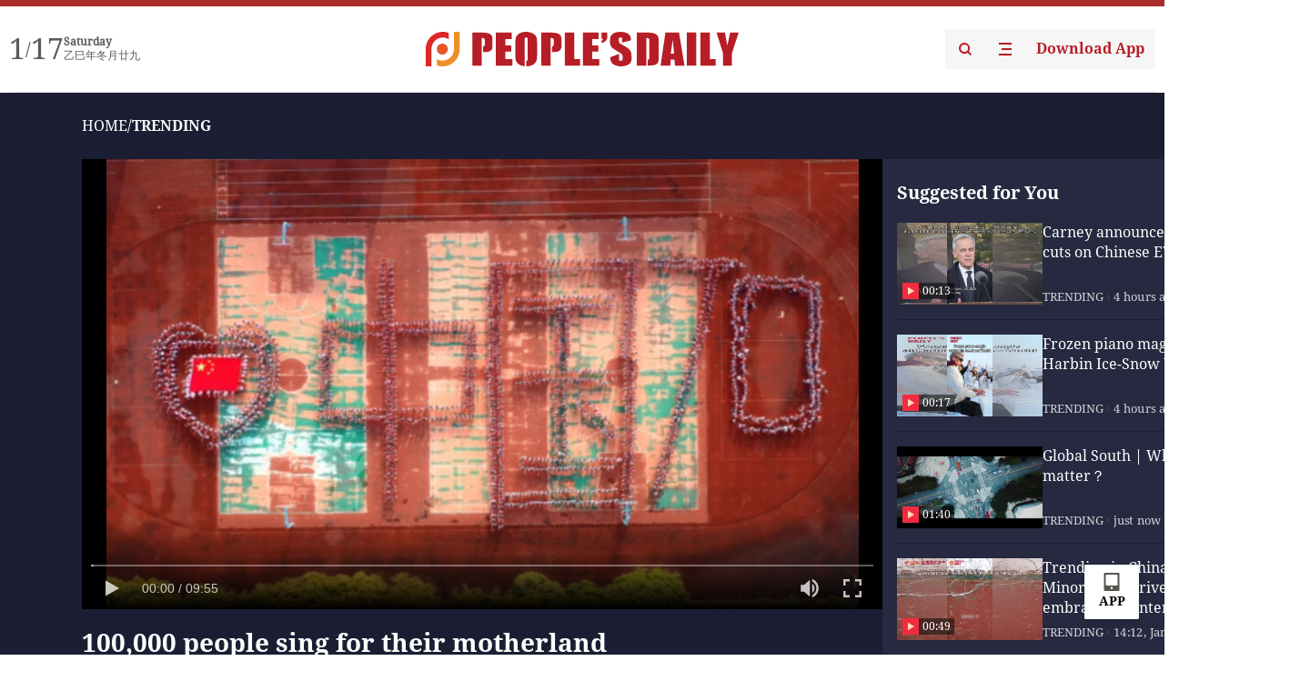

--- FILE ---
content_type: text/html;charset=UTF-8
request_url: https://peoplesdaily.pdnews.cn/er/channel/1003/30001473221
body_size: 18233
content:
<!doctype html><html lang="en"><head><meta charset="UTF-8"/><meta name="viewport" content="initial-scale=1,maximum-scale=1,minimum-scale=1,user-scalable=no"/><title>100,000 people sing for their motherland</title><style></style><meta name="title" content="100,000 people sing for their motherland"><meta name="keywords" content="TRENDING,People's Daily"><meta name="description" content="100,000 people sing for their motherland"><meta property="title" content="100,000 people sing for their motherland"><meta property="image" content="https://cdnpdcontent.aikan.pdnews.cn/20190927/a92908c64bd245a79f49b63bb74e8c11.png"><meta itemprop="image" content="https://cdnpdcontent.aikan.pdnews.cn/20190927/a92908c64bd245a79f49b63bb74e8c11.png"><meta property="description" content="100,000 people sing for their motherland"><meta property="fb:app_id" content="216960335533526"><meta property="og:title" content="100,000 people sing for their motherland"><meta property="og:description" content="Shared from the People's Daily APP"><meta property="og:url" content="https://peoplesdaily.pdnews.cn/er/channel/1003/30001473221"><meta property="og:image" content="https://cdnpdcontent.aikan.pdnews.cn/20190927/a92908c64bd245a79f49b63bb74e8c11.png?x-oss-process=image/resize,l_850/auto-orient,1/quality,q_95/format,jpg"><meta property="og:image:alt" content="Shared from the People's Daily APP"><meta property="og:image_wechat" content="https://cdnpdcontent.aikan.pdnews.cn/20190927/a92908c64bd245a79f49b63bb74e8c11.png?x-oss-process=image/resize,l_850/auto-orient,1/quality,q_95/format,jpg"><meta name="twitter:title" content="100,000 people sing for their motherland"><meta property="twitter:title" content="100,000 people sing for their motherland"><meta name="twitter:image" content="https://cdnpdcontent.aikan.pdnews.cn/20190927/a92908c64bd245a79f49b63bb74e8c11.png?x-oss-process=image/resize,l_850/auto-orient,1/quality,q_95/format,jpg"><meta property="twitter:image" content="https://cdnpdcontent.aikan.pdnews.cn/20190927/a92908c64bd245a79f49b63bb74e8c11.png?x-oss-process=image/resize,l_850/auto-orient,1/quality,q_95/format,jpg"><meta name="twitter:image:src" content="https://cdnpdcontent.aikan.pdnews.cn/20190927/a92908c64bd245a79f49b63bb74e8c11.png?x-oss-process=image/resize,l_850/auto-orient,1/quality,q_95/format,jpg"><meta property="twitter:image:src" content="https://cdnpdcontent.aikan.pdnews.cn/20190927/a92908c64bd245a79f49b63bb74e8c11.png?x-oss-process=image/resize,l_850/auto-orient,1/quality,q_95/format,jpg"><meta name="twitter:description" content="Shared from the People's Daily APP"><meta property="twitter:description" content="Shared from the People's Daily APP"><meta name="twitter:site" content="@PeoplesDailyapp"><meta property="twitter:site" content="@PeoplesDailyapp"><meta property="al:title" content="100,000 people sing for their motherland"><meta property="al:image" content="https://cdnpdcontent.aikan.pdnews.cn/20190927/a92908c64bd245a79f49b63bb74e8c11.png?x-oss-process=image/resize,l_850/auto-orient,1/quality,q_95/format,jpg"><meta property="al:description" content="Shared from the People's Daily APP"><meta property="og:type" content="article"><meta property="og:rich_attachment" content="true"><meta name="twitter:card" content="summary_large_image"><meta property="twitter:card" content="summary_large_image"><meta name="twitter:creator" content="@PeoplesDailyapp"><meta property="twitter:creator" content="@PeoplesDailyapp"><meta property="al:type" content="article"><meta name="format-detection" content="telephone=no, email=no"/><meta name="apple-touch-fullscreen" content="YES"/><meta name="apple-mobile-web-app-capable" content="yes"/><meta name="apple-mobile-web-app-status-bar-style" content="black"/><link rel="icon" href="https://cdnpdfront.aikan.pdnews.cn/rmrb/es/rmrb-web-details-main/1.0.18/resource/image/faviconV2.png" type="image/x-icon"/><link rel="stylesheet" href="https://cdnpdfront.aikan.pdnews.cn/rmrb/es/rmrb-web-details-main/1.0.18/resource/css/plugin/normalize.css"><link rel="stylesheet" href="https://cdnpdfront.aikan.pdnews.cn/rmrb/es/rmrb-web-details-main/1.0.18/resource/font/style.css"><link rel="stylesheet" href="https://cdnpdfront.aikan.pdnews.cn/rmrb/es/rmrb-web-details-main/1.0.18/resource/css/desktop/common.css"><link rel="stylesheet" href="https://cdnpdfront.aikan.pdnews.cn/rmrb/es/rmrb-web-details-main/1.0.18/resource/css/desktop/video.css"><script src="https://cdnpdfront.aikan.pdnews.cn/rmrb/es/rmrb-web-details-main/1.0.18/resource/js/share.min.js"></script><script type="module" crossorigin src="https://cdnpdfront.aikan.pdnews.cn/rmrb/es/rmrb-web-details-main/1.0.18/static/videoDesktop.b3f69ca2.js"></script><link rel="modulepreload" href="https://cdnpdfront.aikan.pdnews.cn/rmrb/es/rmrb-web-details-main/1.0.18/static/__uno.811139bf.js"><link rel="modulepreload" href="https://cdnpdfront.aikan.pdnews.cn/rmrb/es/rmrb-web-details-main/1.0.18/static/light.beee88b5.js"><link rel="modulepreload" href="https://cdnpdfront.aikan.pdnews.cn/rmrb/es/rmrb-web-details-main/1.0.18/static/use-rtl.6a0d34a7.js"><link rel="modulepreload" href="https://cdnpdfront.aikan.pdnews.cn/rmrb/es/rmrb-web-details-main/1.0.18/static/FooterShare.d4d5bc0c.js"><link rel="modulepreload" href="https://cdnpdfront.aikan.pdnews.cn/rmrb/es/rmrb-web-details-main/1.0.18/static/twiter.7900990e.js"><link rel="modulepreload" href="https://cdnpdfront.aikan.pdnews.cn/rmrb/es/rmrb-web-details-main/1.0.18/static/index.42c2b8bc.js"><link rel="modulepreload" href="https://cdnpdfront.aikan.pdnews.cn/rmrb/es/rmrb-web-details-main/1.0.18/static/email.b80d3b72.js"><link rel="modulepreload" href="https://cdnpdfront.aikan.pdnews.cn/rmrb/es/rmrb-web-details-main/1.0.18/static/Close.2922face.js"><link rel="modulepreload" href="https://cdnpdfront.aikan.pdnews.cn/rmrb/es/rmrb-web-details-main/1.0.18/static/index.3b214772.js"><link rel="stylesheet" href="https://cdnpdfront.aikan.pdnews.cn/rmrb/es/rmrb-web-details-main/1.0.18/static/__uno.1f68b8f3.css"><link rel="stylesheet" href="https://cdnpdfront.aikan.pdnews.cn/rmrb/es/rmrb-web-details-main/1.0.18/static/FooterShare.536f3f2b.css"><link rel="stylesheet" href="https://cdnpdfront.aikan.pdnews.cn/rmrb/es/rmrb-web-details-main/1.0.18/static/index.0044e19b.css"><link rel="stylesheet" href="https://cdnpdfront.aikan.pdnews.cn/rmrb/es/rmrb-web-details-main/1.0.18/static/index.36bdada6.css"><link rel="stylesheet" href="https://cdnpdfront.aikan.pdnews.cn/rmrb/es/rmrb-web-details-main/1.0.18/static/videoDesktop.18c8b933.css"></head><body data-id="30001473221" data-channelid="1003,1009" data-objecttype="1" data-topicid="" data-type="channel" id="body" data-landscape="1" class=""><div id="app"></div><header id="header"><div class="header"><div class="header-container c-container"><div class="header-main"><div id="globalHeader" class="time"></div><a href="https://peoplesdaily.pdnews.cn" class="logo" target="_blank"><span style="display:none">People's Daily</span> <img src="https://cdnpdfront.aikan.pdnews.cn/rmrb/es/rmrb-web-details-main/1.0.18/resource/image/header/logo.svg" alt="People's Daily English language App - Homepage - Breaking News, China News, World News and Video"></a><div class="right-content"><a class="header-search" target="_blank" href="https://peoplesdaily.pdnews.cn/searchDetails"><span style="display:none">People's Daily Search Details</span> <img src="https://cdnpdfront.aikan.pdnews.cn/rmrb/es/rmrb-web-details-main/1.0.18/resource/image/header/headerSearch.svg" alt="People's Daily English language App - Homepage - Breaking News, China News, World News and Video"> </a><span class="header-channel"><div id="headerChannel"></div><img class="header-channel-icon" src="https://cdnpdfront.aikan.pdnews.cn/rmrb/es/rmrb-web-details-main/1.0.18/resource/image/channel.svg" alt="People's Daily English language App - Homepage - Breaking News, China News, World News and Video"> </span><a class="header-download droidSerif-bold" target="_blank" href="https://peoplesdaily.pdnews.cn/publicity">Download App</a></div></div></div></div></header><main class="content-main" data-author-name="" data-author-id="" data-duration=""><div class="container-fluid video-wrapper"><div class="c-container"><div class="breadcrumb"><a href="https://peoplesdaily.pdnews.cn" class="droidSerif">HOME</a> <span class="droidSerif">/</span><div class="beloneName droidSerif-bold">TRENDING</div></div><div class="video-content"><div class="video-loading"><svg xmlns="http://www.w3.org/2000/svg" width="50px" height="50px" viewBox="0 0 100 100" preserveAspectRatio="xMidYMid" class="uil-default"><rect x="0" y="0" width="100" height="100" fill="none" class="bk"></rect><rect x="47" y="40" width="6" height="20" rx="5" ry="5" fill="#ffffff" transform="rotate(0 50 50) translate(0 -30)"><animate attributeName="opacity" from="1" to="0" dur="1s" begin="-1s" repeatCount="indefinite"></animate></rect><rect x="47" y="40" width="6" height="20" rx="5" ry="5" fill="#ffffff" transform="rotate(30 50 50) translate(0 -30)"><animate attributeName="opacity" from="1" to="0" dur="1s" begin="-0.9166666666666666s" repeatCount="indefinite"></animate></rect><rect x="47" y="40" width="6" height="20" rx="5" ry="5" fill="#ffffff" transform="rotate(60 50 50) translate(0 -30)"><animate attributeName="opacity" from="1" to="0" dur="1s" begin="-0.8333333333333334s" repeatCount="indefinite"></animate></rect><rect x="47" y="40" width="6" height="20" rx="5" ry="5" fill="#ffffff" transform="rotate(90 50 50) translate(0 -30)"><animate attributeName="opacity" from="1" to="0" dur="1s" begin="-0.75s" repeatCount="indefinite"></animate></rect><rect x="47" y="40" width="6" height="20" rx="5" ry="5" fill="#ffffff" transform="rotate(120 50 50) translate(0 -30)"><animate attributeName="opacity" from="1" to="0" dur="1s" begin="-0.6666666666666666s" repeatCount="indefinite"></animate></rect><rect x="47" y="40" width="6" height="20" rx="5" ry="5" fill="#ffffff" transform="rotate(150 50 50) translate(0 -30)"><animate attributeName="opacity" from="1" to="0" dur="1s" begin="-0.5833333333333334s" repeatCount="indefinite"></animate></rect><rect x="47" y="40" width="6" height="20" rx="5" ry="5" fill="#ffffff" transform="rotate(180 50 50) translate(0 -30)"><animate attributeName="opacity" from="1" to="0" dur="1s" begin="-0.5s" repeatCount="indefinite"></animate></rect><rect x="47" y="40" width="6" height="20" rx="5" ry="5" fill="#ffffff" transform="rotate(210 50 50) translate(0 -30)"><animate attributeName="opacity" from="1" to="0" dur="1s" begin="-0.4166666666666667s" repeatCount="indefinite"></animate></rect><rect x="47" y="40" width="6" height="20" rx="5" ry="5" fill="#ffffff" transform="rotate(240 50 50) translate(0 -30)"><animate attributeName="opacity" from="1" to="0" dur="1s" begin="-0.3333333333333333s" repeatCount="indefinite"></animate></rect><rect x="47" y="40" width="6" height="20" rx="5" ry="5" fill="#ffffff" transform="rotate(270 50 50) translate(0 -30)"><animate attributeName="opacity" from="1" to="0" dur="1s" begin="-0.25s" repeatCount="indefinite"></animate></rect><rect x="47" y="40" width="6" height="20" rx="5" ry="5" fill="#ffffff" transform="rotate(300 50 50) translate(0 -30)"><animate attributeName="opacity" from="1" to="0" dur="1s" begin="-0.16666666666666666s" repeatCount="indefinite"></animate></rect><rect x="47" y="40" width="6" height="20" rx="5" ry="5" fill="#ffffff" transform="rotate(330 50 50) translate(0 -30)"><animate attributeName="opacity" from="1" to="0" dur="1s" begin="-0.08333333333333333s" repeatCount="indefinite"></animate></rect></svg></div><div class="left"><div id="videoPlayer" data-src="https://cdnpdcontent.aikan.pdnews.cn/20190927/5c177ac5181e4d97a03b971d015e7abb.mp4" data-cover="https://cdnpdcontent.aikan.pdnews.cn/20190927/a92908c64bd245a79f49b63bb74e8c11.png" data-duration="595"><div id="videoPlayerWrapper"></div><div id="live-message"></div></div><div class="video-extra active"><div class="title droidSerif-bold" id="newsTitle">100,000 people sing for their motherland</div><div class="video-share-details"><div class="video-details"><div class="video-publish droidSerif"><div class="video-source">People's Daily app</div><div class="video-publish-time none">1569561939000</div></div></div><div class="video-share" id="videoShare"></div></div><div class="summary"></div></div></div><div class="right" id="rightRecomment"></div></div></div></div><div class="c-recommend" id="recommend"></div></main><footer id="globalFooter" data-audio-title="" data-audio-src="" data-audio-img=""><div id="news-article-audio"></div><div class="footer-main c-container"><div class="footer-container"><div class="footer-left"><div class="footer-download"><div class="footer-title droidSerif-bold">Download App</div><div class="footer-download-top"><a target="_blank" href="https://apps.apple.com/app/peoples-daily-%E4%BA%BA%E6%B0%91%E6%97%A5%E6%8A%A5%E8%8B%B1%E6%96%87%E5%AE%A2%E6%88%B7%E7%AB%AF/id1294031865" class="droidSerif-bold"><img src="https://cdnpdfront.aikan.pdnews.cn/rmrb/es/rmrb-web-details-main/1.0.18/resource/image/footer/apple.svg" alt="People's Daily English language App - Homepage - Breaking News, China News, World News and Video"> </a><a target="_blank" href="https://sj.qq.com/appdetail/com.peopleapp.en" class="droidSerif-bold"><img src="https://cdnpdfront.aikan.pdnews.cn/rmrb/es/rmrb-web-details-main/1.0.18/resource/image/footer/android.svg" alt="People's Daily English language App - Homepage - Breaking News, China News, World News and Video"></a></div><a target="_blank" href="https://play.google.com/store/apps/details?id=com.peopleapp.en" class="download-app droidSerif-bold"><img src="https://cdnpdfront.aikan.pdnews.cn/rmrb/es/rmrb-web-details-main/1.0.18/resource/image/footer/google.svg" alt="People's Daily English language App - Homepage - Breaking News, China News, World News and Video"> <span>Google Play</span></a></div></div><div class="footer-right"><div class="footer-sitemap"><div class="footer-title droidSerif-bold">Sitemap</div><div id="footerSitemap" class="sitemap-list"></div></div><div class="footer-share" id="footerShare"></div></div></div><div class="footer-bottom"><div class="left"><div class="left-top"><a class="droidSerif" target="_blank" href="https://www.beian.gov.cn/portal/registerSystemInfo?recordcode=11010502048728" title="People's Daily English language App"><img src="https://cdnpdfront.aikan.pdnews.cn/rmrb/es/rmrb-web-details-main/1.0.18/resource/image/footer/emblem.png" alt="People's Daily English language App - Homepage - Breaking News, China News, World News and Video"> <span>京公网安备 11010502048728号 Copyright 2023 People's Daily </span></a><a class="droidSerif" target="_blank" href="https://beian.miit.gov.cn/#/Integrated/recordQuery" title="People's Daily English language App">ICP Registration Number: 16066560</a></div><a class="droidSerif" title="People's Daily English language App">Disinformation report:rmrbywapp@126.com</a></div><div class="right"><a class="privacyPolicy" href="https://peoplesdaily.pdnews.cn/privacyPolicy" target="_blank" title="People's Daily English language App">Privacy policy</a> <i class="line"></i> <a class="aboutUs" href="https://peoplesdaily.pdnews.cn/aboutUs" target="_blank" title="People's Daily English language App">Terms of Service</a> <i class="line"></i> <a class="aboutPeopleDaily" href="https://peoplesdaily.pdnews.cn/aboutPeopleDaily" target="_blank" title="People's Daily English language App">About People's Daily</a> <i class="line"></i> <a class="peoplesDaily" href="" target="_blank" title="People's Daily English language App">PEOPLE'S DAILY</a></div></div></div></footer><script>var slow =0
const hrefUrl =location.href
if (navigator.onLine) {setTimeout(() =>{if (slow ===0) {slow =1
document.querySelector('#live-message').innerHTML =`<span>Please check your network connection and <a href="${hrefUrl}">try again!</a></span>`
}
},10000)
} else {slow =1
if (document.querySelector('#live-message')) {document.querySelector('#live-message').innerHTML =`<span>Please check your network connection and <a href="${hrefUrl}">try again!</a></span>`
}
}</script><script src="https://wkbrs1.tingyun.com/js/cIHjmnMVaiY.js"></script><script src="https://cdnpdfront.aikan.pdnews.cn/rmrb/es/rmrb-web-details-main/1.0.18/resource/js/sensorsdata.min.js"></script><script src="https://cdnpdfront.aikan.pdnews.cn/rmrb/es/rmrb-web-details-main/1.0.18/resource/js/hls.js"></script><script src="https://cdnpdfront.aikan.pdnews.cn/rmrb/es/rmrb-web-details-main/1.0.18/resource/js/artPlayer.min.js"></script><script>!(function(c,b,d,a){c[a]||(c[a]={});c[a].config={pid:"bayc9l9j1x@7e5f11667efff4b",appType:"web",imgUrl:"https://arms-retcode.aliyuncs.com/r.png?",sendResource:true,enableLinkTrace:true,behavior:true};with(b)with(body)with(insertBefore(createElement("script"),firstChild))setAttribute("crossorigin","",src=d)
})(window,document,"https://retcode.alicdn.com/retcode/bl.js","__bl");</script><script>var shareInfo ={"shareSwitch":1,"sharePicture":"pdbj-20240821/image/content/4c551f317e8b4ba7aeacf67c01efc089.jpeg","fullUrl":"https://cdnpdcontentuat.aikan.pdnews.cn/pdbj-20240821/image/content/4c551f317e8b4ba7aeacf67c01efc089.jpeg","shareTitle":"测试首帧图（竖屏）","bucket":"rmrb-peopledaily-content-uat","shareDescription":"Shared from the People's Daily APP"};var contentDetailsJson ={"channelRels":[{"channelId":1003,"channelLevel":1,"channelName":"TRENDING","sortValue":1,"channelAlias":"trending"},{"channelId":1001,"channelLevel":1,"channelName":"Top News","sortValue":2,"channelAlias":"topnews"}],"description":"测试首帧图（竖屏）"};</script><script>var shareInfo = {"fullUrl":"https://cdnpdcontent.aikan.pdnews.cn/20190927/a92908c64bd245a79f49b63bb74e8c11.png","shareSwitch":1,"shareTitle":"100,000 people sing for their motherland","shareDescription":"Shared from the People's Daily APP"};var contentDetailsJson = {"channelRels":[{"sortValue":1,"channelAlias":"trending","channelLevel":1,"channelName":"TRENDING","channelId":1003},{"sortValue":2,"channelAlias":"bri-news","channelLevel":1,"channelName":"BRI NEWS","channelId":1009}],"description":"100,000 people sing for their motherland"};</script></body></html>

--- FILE ---
content_type: image/svg+xml
request_url: https://cdnpdfront.aikan.pdnews.cn/rmrb/es/rmrb-web-details-main/1.0.18/resource/image/iconSoundCLose.svg
body_size: 1784
content:
<svg xmlns="http://www.w3.org/2000/svg" xmlns:xlink="http://www.w3.org/1999/xlink" fill="none" version="1.1" width="24" height="24" viewBox="0 0 24 24"><g><g><rect x="0" y="0" width="24" height="24" rx="0" fill="" fill-opacity="0.009999999776482582"/></g><g transform="matrix(0.7071067690849304,-0.7071067690849304,0.7071067690849304,0.7071067690849304,-1.4127136546636478,3.414371382131847)"><rect x="3.415153980255127" y="3.4124820232391357" width="1.9995113611221313" height="23.999998092651367" rx="0" fill="#FFFFFF" fill-opacity="1"/></g><g><path d="M17.6145,20.443021388244627Q16.340400000000002,21.43162138824463,14.8312,22.000621388244628L14.8312,19.250921388244628Q15.3458,18.98332138824463,15.8174,18.645821388244627L17.6145,20.443021388244627ZM19.0754,19.07192138824463Q19.3953,18.709521388244628,19.6812,18.31982138824463Q19.9671,17.93002138824463,20.2166,17.516121388244628Q20.4661,17.10212138824463,20.6773,16.667421388244627Q20.8884,16.23262138824463,21.0594,15.78062138824463Q21.2304,15.32852138824463,21.3599,14.86292138824463Q21.4894,14.39732138824463,21.5763,13.921921388244629Q21.6633,13.446521388244628,21.7069,12.965221388244629Q21.7505,12.483921388244628,21.7505,12.000621388244628Q21.7505,11.596281388244629,21.72,11.193081388244629Q21.6894,10.789881388244629,21.6284,10.390151388244629Q21.5675,9.99041138824463,21.4765,9.596421388244629Q21.3855,9.20243138824463,21.2649,8.816441388244629Q21.1444,8.430451388244629,20.995,8.054671388244628Q20.8457,7.678881388244629,20.6683,7.315451388244629Q20.491,6.952021388244629,20.2866,6.603031388244629Q20.0823,6.254031388244629,19.8522,5.921461388244628Q19.6221,5.588881388244629,19.3675,5.274641388244628Q19.1129,4.9604013882446285,18.8352,4.666281388244629Q18.5576,4.3721613882446295,18.2585,4.099851388244629Q17.9595,3.827541388244629,17.640700000000002,3.5785913882446287Q17.3219,3.3296513882446286,16.9851,3.1054813882446286Q16.648400000000002,2.881325388244629,16.2957,2.6832323882446287Q15.943,2.485140388244629,15.5764,2.314248388244629Q15.2097,2.1433563882446287,14.8312,2.000642857244629L14.8312,4.7500713882446295Q15.0786,4.878741388244629,15.3167,5.023961388244629Q15.5548,5.169181388244629,15.7824,5.330271388244629Q16.0101,5.4913713882446284,16.2262,5.667591388244629Q16.4423,5.843811388244629,16.645899999999997,6.034341388244629Q16.8495,6.224881388244629,17.0397,6.428831388244629Q17.229799999999997,6.6327913882446285,17.4056,6.849221388244629Q17.581400000000002,7.065651388244629,17.7421,7.293551388244629Q17.9027,7.521441388244629,18.0474,7.759751388244629Q18.1921,7.998061388244629,18.3203,8.245671388244629Q18.4484,8.493291388244629,18.5594,8.749051388244629Q18.6704,9.00481138824463,18.7636,9.267541388244629Q18.8569,9.530261388244629,18.932,9.79873138824463Q19.0072,10.067191388244629,19.0638,10.340151388244628Q19.1205,10.61311138824463,19.1584,10.88929138824463Q19.1963,11.165481388244629,19.2154,11.443601388244629Q19.2344,11.72173138824463,19.2344,12.000521388244628Q19.2344,12.360121388244629,19.2027,12.718421388244629Q19.1711,13.076721388244628,19.1082,13.43082138824463Q19.0452,13.78502138824463,18.9513,14.132221388244629Q18.8574,14.47942138824463,18.7334,14.81712138824463Q18.6094,15.15472138824463,18.4562,15.480121388244628Q18.303,15.80562138824463,18.1218,16.11632138824463Q17.9405,16.42712138824463,17.7327,16.720721388244627Q17.524900000000002,17.01432138824463,17.292,17.28862138824463L19.0754,19.07192138824463ZM14.831,14.827521388244628L14.831,6.969451388244629Q15.123,7.188321388244629,15.3877,7.439461388244629Q15.6524,7.690611388244629,15.8863,7.970671388244629Q16.1202,8.250741388244629,16.3201,8.55595138824463Q16.52,8.861171388244628,16.6832,9.187451388244629Q16.8464,9.51372138824463,16.9708,9.856681388244628Q17.0952,10.199641388244629,17.1791,10.554671388244628Q17.262900000000002,10.90970138824463,17.3051,11.272041388244629Q17.3473,11.634391388244628,17.3473,11.99918138824463Q17.3473,12.534221388244628,17.2569,13.061521388244628Q17.1664,13.588821388244629,16.9881,14.093221388244629Q16.8099,14.59772138824463,16.5488,15.06482138824463Q16.2878,15.531821388244628,15.9516,15.94812138824463L14.831,14.827521388244628ZM12.3146,12.31112138824463L7.18617,7.182731388244629L11.26545,3.5133713882446287C11.67007,3.149411388244629,12.3146,3.4365613882446286,12.3146,3.980791388244629L12.3146,12.31112138824463ZM5.3994599999999995,8.227911388244628L12.3146,15.143021388244629L12.3146,20.019321388244627C12.3146,20.56362138824463,11.67007,20.85072138824463,11.26545,20.48682138824463L6.02422,15.77222138824463L2.878695,15.77222138824463C2.531476,15.77222138824463,2.25,15.490721388244628,2.25,15.14352138824463L2.25,8.856601388244629C2.25,8.509381388244629,2.531476,8.227911388244628,2.878695,8.227911388244628L5.3994599999999995,8.227911388244628Z" fill-rule="evenodd" fill="#FFFFFF" fill-opacity="1"/></g></g></svg>


--- FILE ---
content_type: application/javascript
request_url: https://cdnpdfront.aikan.pdnews.cn/rmrb/es/rmrb-web-details-main/1.0.18/static/twiter.7900990e.js
body_size: 123
content:
var t="https://cdnpdfront.aikan.pdnews.cn/rmrb/es/rmrb-web-details-main/1.0.18/static/twiter.a5119e9e.svg";export{t as _};


--- FILE ---
content_type: application/javascript
request_url: https://cdnpdfront.aikan.pdnews.cn/rmrb/es/rmrb-web-details-main/1.0.18/resource/js/artPlayer.min.js
body_size: 41191
content:
/*!
 * artplayer.js v5.0.9
 * Github: https://github.com/zhw2590582/ArtPlayer
 * (c) 2017-2023 Harvey Zack
 * Released under the MIT License.
 */
!function(e,t,r,a,o){var n="undefined"!=typeof globalThis?globalThis:"undefined"!=typeof self?self:"undefined"!=typeof window?window:"undefined"!=typeof global?global:{},i="function"==typeof n[a]&&n[a],s=i.cache||{},l="undefined"!=typeof module&&"function"==typeof module.require&&module.require.bind(module);function c(t,r){if(!s[t]){if(!e[t]){var o="function"==typeof n[a]&&n[a];if(!r&&o)return o(t,!0);if(i)return i(t,!0);if(l&&"string"==typeof t)return l(t);var p=new Error("Cannot find module '"+t+"'");throw p.code="MODULE_NOT_FOUND",p}d.resolve=function(r){var a=e[t][1][r];return null!=a?a:r},d.cache={};var u=s[t]=new c.Module(t);e[t][0].call(u.exports,d,u,u.exports,this)}return s[t].exports;function d(e){var t=d.resolve(e);return!1===t?{}:c(t)}}c.isParcelRequire=!0,c.Module=function(e){this.id=e,this.bundle=c,this.exports={}},c.modules=e,c.cache=s,c.parent=i,c.register=function(t,r){e[t]=[function(e,t){t.exports=r},{}]},Object.defineProperty(c,"root",{get:function(){return n[a]}}),n[a]=c;for(var p=0;p<t.length;p++)c(t[p]);if(r){var u=c(r);"object"==typeof exports&&"undefined"!=typeof module?module.exports=u:"function"==typeof define&&define.amd&&define((function(){return u}))}}({"5lTcX":[function(e,t,r){var a=e("@parcel/transformer-js/src/esmodule-helpers.js");a.defineInteropFlag(r);var o=e("bundle-text:./style/index.less"),n=a.interopDefault(o),i=e("option-validator"),s=a.interopDefault(i),l=e("./utils/emitter"),c=a.interopDefault(l),p=e("./utils"),u=e("./scheme"),d=a.interopDefault(u),f=e("./config"),h=a.interopDefault(f),m=e("./template"),g=a.interopDefault(m),v=e("./i18n"),y=a.interopDefault(v),b=e("./player"),x=a.interopDefault(b),w=e("./control"),j=a.interopDefault(w),k=e("./contextmenu"),S=a.interopDefault(k),I=e("./info"),C=a.interopDefault(I),P=e("./subtitle"),$=a.interopDefault(P),M=e("./events"),T=a.interopDefault(M),E=e("./hotkey"),F=a.interopDefault(E),A=e("./layer"),z=a.interopDefault(A),H=e("./loading"),D=a.interopDefault(H),R=e("./notice"),O=a.interopDefault(R),L=e("./mask"),V=a.interopDefault(L),N=e("./icons"),Y=a.interopDefault(N),_=e("./setting"),W=a.interopDefault(_),q=e("./storage"),B=a.interopDefault(q),U=e("./plugins"),K=a.interopDefault(U);let G=0;const Z=[];class X extends c.default{constructor(e,t){super(),this.id=++G;const r=p.mergeDeep(X.option,e);if(r.container=e.container,this.option=(0,s.default)(r,d.default),this.isLock=!1,this.isReady=!1,this.isFocus=!1,this.isInput=!1,this.isRotate=!1,this.isDestroy=!1,this.template=new(0,g.default)(this),this.events=new(0,T.default)(this),this.storage=new(0,B.default)(this),this.icons=new(0,Y.default)(this),this.i18n=new(0,y.default)(this),this.notice=new(0,O.default)(this),this.player=new(0,x.default)(this),this.layers=new(0,z.default)(this),this.controls=new(0,j.default)(this),this.contextmenu=new(0,S.default)(this),this.subtitle=new(0,$.default)(this),this.info=new(0,C.default)(this),this.loading=new(0,D.default)(this),this.hotkey=new(0,F.default)(this),this.mask=new(0,V.default)(this),this.setting=new(0,W.default)(this),this.plugins=new(0,K.default)(this),"function"==typeof t&&this.on("ready",(()=>t.call(this,this))),X.DEBUG){const e=e=>console.log(`[ART.${this.id}] -> ${e}`);e("Version@"+X.version),e("Env@"+X.env),e("Build@"+X.build);for(let t=0;t<h.default.events.length;t++)this.on("video:"+h.default.events[t],(t=>e("Event@"+t.type)))}Z.push(this)}static get instances(){return Z}static get version(){return"5.0.9"}static get env(){return"production"}static get build(){return"2023-05-14 11:10:25"}static get config(){return h.default}static get utils(){return p}static get scheme(){return d.default}static get Emitter(){return c.default}static get validator(){return s.default}static get kindOf(){return s.default.kindOf}static get html(){return g.default.html}static get option(){return{id:"",container:"#artplayer",url:"",poster:"",type:"",theme:"#f00",volume:.7,isLive:!1,muted:!1,autoplay:!1,autoSize:!1,autoMini:!1,loop:!1,flip:!1,playbackRate:!1,aspectRatio:!1,screenshot:!1,setting:!1,hotkey:!0,pip:!1,mutex:!0,backdrop:!0,fullscreen:!1,fullscreenWeb:!1,subtitleOffset:!1,miniProgressBar:!1,useSSR:!1,playsInline:!0,lock:!1,fastForward:!1,autoPlayback:!1,autoOrientation:!1,airplay:!1,layers:[],contextmenu:[],controls:[],settings:[],quality:[],highlight:[],plugins:[],thumbnails:{url:"",number:60,column:10,width:0,height:0},subtitle:{url:"",type:"",style:{},escape:!0,encoding:"utf-8",onVttLoad:e=>e},moreVideoAttr:{controls:!1,preload:p.isSafari?"auto":"metadata"},i18n:{},icons:{},cssVar:{},customType:{},lang:navigator.language.toLowerCase()}}get proxy(){return this.events.proxy}get query(){return this.template.query}get video(){return this.template.$video}destroy(e=!0){this.events.destroy(),this.template.destroy(e),Z.splice(Z.indexOf(this),1),this.isDestroy=!0,this.emit("destroy")}}if(r.default=X,X.DEBUG=!1,X.CONTEXTMENU=!0,X.NOTICE_TIME=2e3,X.SETTING_WIDTH=250,X.SETTING_ITEM_WIDTH=200,X.SETTING_ITEM_HEIGHT=35,X.RESIZE_TIME=200,X.SCROLL_TIME=200,X.SCROLL_GAP=50,X.AUTO_PLAYBACK_MAX=10,X.AUTO_PLAYBACK_MIN=5,X.AUTO_PLAYBACK_TIMEOUT=3e3,X.RECONNECT_TIME_MAX=5,X.RECONNECT_SLEEP_TIME=1e3,X.CONTROL_HIDE_TIME=3e3,X.DBCLICK_TIME=300,X.DBCLICK_FULLSCREEN=!0,X.MOBILE_DBCLICK_PLAY=!0,X.MOBILE_CLICK_PLAY=!1,X.AUTO_ORIENTATION_TIME=200,X.INFO_LOOP_TIME=1e3,X.FAST_FORWARD_VALUE=3,X.FAST_FORWARD_TIME=1e3,X.TOUCH_MOVE_RATIO=.5,X.VOLUME_STEP=.1,X.SEEK_STEP=5,X.PLAYBACK_RATE=[.5,.75,1,1.25,1.5,2],X.ASPECT_RATIO=["default","4:3","16:9"],X.FLIP=["normal","horizontal","vertical"],X.FULLSCREEN_WEB_IN_BODY=!1,"undefined"!=typeof document&&!document.getElementById("artplayer-style")){const e=p.createElement("style");e.id="artplayer-style",e.textContent=n.default,document.head.appendChild(e)}"undefined"!=typeof window&&(window.Artplayer=X),console.log(`%c ArtPlayer %c ${X.version} %c https://artplayer.org`,"color: #fff; background: #5f5f5f","color: #fff; background: #4bc729","")},{"bundle-text:./style/index.less":"0016T","option-validator":"bAWi2","./utils/emitter":"66mFZ","./utils":"71aH7","./scheme":"AKEiO","./config":"lyjeQ","./template":"X13Zf","./i18n":"3jKkj","./player":"a90nx","./control":"8Z0Uf","./contextmenu":"2KYsr","./info":"02ajl","./subtitle":"eSWto","./events":"jo4S1","./hotkey":"6NoFy","./layer":"6G6hZ","./loading":"3dsEe","./notice":"dWGTw","./mask":"5POkG","./icons":"6OeNg","./setting":"3eYNH","./storage":"2aaJe","./plugins":"8MTUM","@parcel/transformer-js/src/esmodule-helpers.js":"9pCYc"}],"0016T":[function(e,t,r){t.exports='.art-video-player{--art-theme:red;--art-font-color:#fff;--art-background-color:#000;--art-text-shadow-color:#00000080;--art-transition-duration:.2s;--art-padding:10px;--art-border-radius:3px;--art-progress-height:6px;--art-progress-color:#fff3;--art-hover-color:#ffffff80;--art-loaded-color:#fff3;--art-loop-color:#ffffffbf;--art-state-size:80px;--art-state-opacity:.8;--art-bottom-height:100px;--art-bottom-offset:20px;--art-bottom-gap:5px;--art-highlight-width:8px;--art-highlight-color:#ffffff80;--art-loop-width:2px;--art-control-height:46px;--art-control-opacity:.75;--art-control-icon-size:36px;--art-control-icon-scale:1.1;--art-volume-height:120px;--art-volume-handle-size:14px;--art-lock-size:36px;--art-indicator-scale:0;--art-indicator-size:16px;--art-fullscreen-web-index:9999;--art-settings-icon-size:24px;--art-settings-max-height:300px;--art-selector-max-height:300px;--art-contextmenus-min-width:250px;--art-subtitle-font-size:20px;--art-subtitle-gap:5px;--art-subtitle-bottom:15px;--art-subtitle-border:#000;--art-widget-background:#000000d9;--art-tip-background:#00000080;--art-scrollbar-size:4px;--art-scrollbar-background:#ffffff40;--art-scrollbar-background-hover:#ffffff80;--art-mini-progress-height:2px}.art-bg-cover{background-position:50%;background-repeat:no-repeat;background-size:cover}.art-bottom-gradient{background-image:linear-gradient(#0000,#0006,#000);background-position:bottom;background-repeat:repeat-x}.art-backdrop-filter{-webkit-backdrop-filter:saturate(180%)blur(20px);backdrop-filter:saturate(180%)blur(20px);background-color:#000000bf!important}.art-truncate{text-overflow:ellipsis;white-space:nowrap;overflow:hidden}.art-video-player{width:100%;height:100%;zoom:1;text-align:left;direction:ltr;user-select:none;box-sizing:border-box;color:var(--art-font-color);background-color:var(--art-background-color);text-shadow:0 0 2px var(--art-text-shadow-color);-webkit-tap-highlight-color:#0000;-ms-touch-action:manipulation;touch-action:manipulation;-ms-high-contrast-adjust:none;outline:0;margin:0 auto;padding:0;font-family:PingFang SC,Helvetica Neue,Microsoft YaHei,Roboto,Arial,sans-serif;font-size:14px;line-height:1.3;position:relative}.art-video-player *,.art-video-player :before,.art-video-player :after{box-sizing:border-box;margin:0;padding:0}.art-video-player ::-webkit-scrollbar{width:var(--art-scrollbar-size);height:var(--art-scrollbar-size)}.art-video-player ::-webkit-scrollbar-thumb{background-color:var(--art-scrollbar-background)}.art-video-player ::-webkit-scrollbar-thumb:hover{background-color:var(--art-scrollbar-background-hover)}.art-video-player img{max-width:100%;vertical-align:top}.art-video-player svg{fill:var(--art-font-color)}.art-video-player a{color:var(--art-font-color);text-decoration:none}.art-icon{justify-content:center;align-items:center;line-height:1;display:flex}.art-video-player.art-backdrop .art-contextmenus,.art-video-player.art-backdrop .art-info,.art-video-player.art-backdrop .art-settings,.art-video-player.art-backdrop .art-layer-auto-playback,.art-video-player.art-backdrop .art-selector-list,.art-video-player.art-backdrop .art-volume-inner{-webkit-backdrop-filter:saturate(180%)blur(20px);backdrop-filter:saturate(180%)blur(20px);background-color:#000000bf!important}.art-video{z-index:10;width:100%;height:100%;cursor:pointer;position:absolute;inset:0}.art-poster{z-index:11;width:100%;height:100%;pointer-events:none;background-position:50%;background-repeat:no-repeat;background-size:cover;position:absolute;inset:0}.art-video-player .art-subtitle{z-index:20;width:100%;text-align:center;pointer-events:none;justify-content:center;align-items:center;gap:var(--art-subtitle-gap);bottom:var(--art-subtitle-bottom);font-size:var(--art-subtitle-font-size);transition:bottom var(--art-transition-duration)ease;text-shadow:var(--art-subtitle-border)1px 0 1px,var(--art-subtitle-border)0 1px 1px,var(--art-subtitle-border)-1px 0 1px,var(--art-subtitle-border)0 -1px 1px,var(--art-subtitle-border)1px 1px 1px,var(--art-subtitle-border)-1px -1px 1px,var(--art-subtitle-border)1px -1px 1px,var(--art-subtitle-border)-1px 1px 1px;flex-direction:column;padding:0 5%;display:none;position:absolute}.art-video-player.art-subtitle-show .art-subtitle{display:flex}.art-video-player.art-control-show .art-subtitle{bottom:calc(var(--art-control-height) + var(--art-subtitle-bottom))}.art-danmuku{z-index:30;width:100%;height:100%;pointer-events:none;position:absolute;inset:0;overflow:hidden}.art-video-player .art-layers{z-index:40;width:100%;height:100%;pointer-events:none;display:none;position:absolute;inset:0}.art-video-player .art-layers .art-layer{pointer-events:auto}.art-video-player.art-layer-show .art-layers{display:flex}.art-video-player .art-mask{z-index:50;width:100%;height:100%;pointer-events:none;justify-content:center;align-items:center;display:flex;position:absolute;inset:0}.art-video-player .art-mask .art-state{opacity:0;width:var(--art-state-size);height:var(--art-state-size);transition:all var(--art-transition-duration)ease;justify-content:center;align-items:center;display:flex;transform:scale(2)}.art-video-player.art-mask-show .art-state{cursor:pointer;pointer-events:auto;opacity:var(--art-state-opacity);transform:scale(1)}.art-video-player.art-loading-show .art-state{display:none}.art-video-player .art-loading{z-index:70;width:100%;height:100%;pointer-events:none;justify-content:center;align-items:center;display:none;position:absolute;inset:0}.art-video-player.art-loading-show .art-loading{display:flex}.art-video-player .art-bottom{z-index:60;width:100%;height:100%;opacity:0;pointer-events:none;justify-content:flex-end;gap:var(--art-bottom-gap);padding:0 var(--art-padding);transition:opacity var(--art-transition-duration)ease;background-size:100% var(--art-bottom-height);background-image:linear-gradient(#0000,#0006,#000);background-position:bottom;background-repeat:repeat-x;flex-direction:column;display:flex;position:absolute;inset:0;overflow:hidden}.art-video-player .art-bottom .art-controls,.art-video-player .art-bottom .art-progress{transform:translateY(var(--art-bottom-offset));transition:transform var(--art-transition-duration)ease}.art-video-player.art-control-show .art-bottom,.art-video-player.art-hover .art-bottom{opacity:1}.art-video-player.art-control-show .art-bottom .art-controls,.art-video-player.art-hover .art-bottom .art-controls,.art-video-player.art-control-show .art-bottom .art-progress,.art-video-player.art-hover .art-bottom .art-progress{transform:translateY(0)}.art-bottom .art-progress{z-index:0;pointer-events:auto;position:relative}.art-bottom .art-progress .art-control-progress{cursor:pointer;height:var(--art-progress-height);justify-content:center;align-items:center;display:flex;position:relative}.art-bottom .art-progress .art-control-progress .art-control-progress-inner{height:50%;width:100%;transition:height var(--art-transition-duration)ease;background-color:var(--art-progress-color);align-items:center;display:flex;position:relative}.art-bottom .art-progress .art-control-progress .art-control-progress-inner .art-progress-hover{z-index:0;width:100%;height:100%;width:0%;background-color:var(--art-hover-color);display:none;position:absolute;inset:0}.art-bottom .art-progress .art-control-progress .art-control-progress-inner .art-progress-loaded{z-index:10;width:100%;height:100%;width:0%;background-color:var(--art-loaded-color);position:absolute;inset:0}.art-bottom .art-progress .art-control-progress .art-control-progress-inner .art-progress-played{z-index:20;width:100%;height:100%;width:0%;background-color:var(--art-theme);position:absolute;inset:0}.art-bottom .art-progress .art-control-progress .art-control-progress-inner .art-progress-highlight{z-index:30;width:100%;height:100%;pointer-events:none;position:absolute;inset:0}.art-bottom .art-progress .art-control-progress .art-control-progress-inner .art-progress-highlight span{z-index:0;width:100%;height:100%;pointer-events:auto;width:var(--art-highlight-width);transform:translateX(calc(var(--art-highlight-width)/-2));background-color:var(--art-highlight-color);position:absolute;inset:0 auto 0 0}.art-bottom .art-progress .art-control-progress .art-control-progress-inner .art-progress-indicator{z-index:40;width:var(--art-indicator-size);height:var(--art-indicator-size);transform:scale(var(--art-indicator-scale));margin-left:calc(var(--art-indicator-size)/-2);transition:transform var(--art-transition-duration)ease;border-radius:50%;justify-content:center;align-items:center;display:flex;position:absolute;left:0}.art-bottom .art-progress .art-control-progress .art-control-progress-inner .art-progress-indicator .art-icon{width:100%;height:100%;pointer-events:none}.art-bottom .art-progress .art-control-progress .art-control-progress-inner .art-progress-indicator:hover{transform:scale(1.2)!important}.art-bottom .art-progress .art-control-progress .art-control-progress-inner .art-progress-indicator:active{transform:scale(1)!important}.art-bottom .art-progress .art-control-progress .art-control-progress-inner .art-progress-tip{z-index:50;border-radius:var(--art-border-radius);white-space:nowrap;background-color:var(--art-tip-background);padding:3px 5px;font-size:12px;line-height:1;display:none;position:absolute;top:-25px;left:0}.art-bottom .art-progress .art-control-progress:hover .art-control-progress-inner{height:100%}.art-bottom .art-progress .art-control-thumbnails{border-radius:var(--art-border-radius);pointer-events:none;background-color:var(--art-widget-background);display:none;position:absolute;bottom:10px;left:0;box-shadow:0 1px 3px #0003,0 1px 2px -1px #0003}.art-bottom .art-progress .art-control-loop{z-index:0;width:100%;height:100%;pointer-events:none;display:none;position:absolute;inset:0}.art-bottom .art-progress .art-control-loop .art-loop-point{z-index:0;width:100%;height:100%;width:var(--art-loop-width);background-color:var(--art-loop-color);transform:translateX(calc(var(--art-loop-width)/-2))scaleY(1.5);position:absolute;inset:0 0 0 0%}.art-bottom:hover .art-progress .art-control-progress .art-control-progress-inner .art-progress-indicator{transform:scale(1)}.art-controls{z-index:10;pointer-events:auto;height:var(--art-control-height);justify-content:space-between;align-items:center;display:flex;position:relative}.art-controls .art-controls-left,.art-controls .art-controls-right{height:100%;display:flex}.art-controls .art-controls-center{height:100%;flex:1;justify-content:center;align-items:center;padding:0 10px;display:none}.art-controls .art-controls-right{justify-content:flex-end}.art-controls .art-control{cursor:pointer;white-space:nowrap;opacity:var(--art-control-opacity);min-height:var(--art-control-height);min-width:var(--art-control-height);transition:opacity var(--art-transition-duration)ease;flex-shrink:0;justify-content:center;align-items:center;display:flex}.art-controls .art-control .art-icon{height:var(--art-control-icon-size);width:var(--art-control-icon-size);transform:scale(var(--art-control-icon-scale));transition:transform var(--art-transition-duration)ease}.art-controls .art-control .art-icon:active{transform:scale(calc(var(--art-control-icon-scale)*.8))}.art-controls .art-control:hover{opacity:1}.art-control-volume{position:relative}.art-control-volume .art-volume-panel{text-align:center;cursor:default;opacity:0;pointer-events:none;left:0;right:0;bottom:var(--art-control-height);width:var(--art-control-height);height:var(--art-volume-height);transition:all var(--art-transition-duration)ease;justify-content:center;align-items:center;padding:0 5px;font-size:12px;display:flex;position:absolute;transform:translateY(10px)}.art-control-volume .art-volume-panel .art-volume-inner{height:100%;width:100%;border-radius:var(--art-border-radius);background-color:var(--art-widget-background);flex-direction:column;align-items:center;gap:10px;padding:10px 0 12px;display:flex}.art-control-volume .art-volume-panel .art-volume-inner .art-volume-slider{width:100%;cursor:pointer;flex:1;justify-content:center;display:flex;position:relative}.art-control-volume .art-volume-panel .art-volume-inner .art-volume-slider .art-volume-handle{width:2px;border-radius:var(--art-border-radius);background-color:#ffffff40;justify-content:center;display:flex;position:relative;overflow:hidden}.art-control-volume .art-volume-panel .art-volume-inner .art-volume-slider .art-volume-handle .art-volume-loaded{z-index:0;width:100%;height:100%;background-color:var(--art-theme);position:absolute;inset:0}.art-control-volume .art-volume-panel .art-volume-inner .art-volume-slider .art-volume-indicator{width:var(--art-volume-handle-size);height:var(--art-volume-handle-size);margin-top:calc(var(--art-volume-handle-size)/-2);background-color:var(--art-theme);transition:transform var(--art-transition-duration)ease;border-radius:100%;flex-shrink:0;position:absolute;transform:scale(1)}.art-control-volume .art-volume-panel .art-volume-inner .art-volume-slider:active .art-volume-indicator{transform:scale(.9)}.art-control-volume:hover .art-volume-panel{opacity:1;pointer-events:auto;transform:translateY(0)}.art-video-player .art-notice{z-index:80;width:100%;height:100%;height:auto;padding:var(--art-padding);pointer-events:none;display:none;position:absolute;inset:0 0 auto}.art-video-player .art-notice .art-notice-inner{border-radius:var(--art-border-radius);background-color:var(--art-tip-background);padding:5px;line-height:1;display:inline-flex}.art-video-player.art-notice-show .art-notice{display:flex}.art-video-player .art-contextmenus{z-index:120;border-radius:var(--art-border-radius);background-color:var(--art-widget-background);min-width:var(--art-contextmenus-min-width);flex-direction:column;padding:5px 0;font-size:12px;display:none;position:absolute}.art-video-player .art-contextmenus .art-contextmenu{cursor:pointer;border-bottom:1px solid #ffffff1a;padding:10px 15px;display:flex}.art-video-player .art-contextmenus .art-contextmenu span{padding:0 8px}.art-video-player .art-contextmenus .art-contextmenu span:hover,.art-video-player .art-contextmenus .art-contextmenu span.art-current{color:var(--art-theme)}.art-video-player .art-contextmenus .art-contextmenu:hover{background-color:#ffffff1a}.art-video-player .art-contextmenus .art-contextmenu:last-child{border-bottom:none}.art-video-player.art-contextmenu-show .art-contextmenus{display:flex}.art-video-player .art-settings{z-index:90;border-radius:var(--art-border-radius);transform-origin:100% 100%;max-height:var(--art-settings-max-height);left:auto;right:var(--art-padding);bottom:var(--art-control-height);transform:scale(var(--art-settings-scale));transition:all var(--art-transition-duration)ease;background-color:var(--art-widget-background);flex-direction:column;display:none;position:absolute;overflow:hidden auto}.art-video-player .art-settings .art-setting-panel{flex-direction:column;display:none}.art-video-player .art-settings .art-setting-panel.art-current{display:flex}.art-video-player .art-settings .art-setting-panel .art-setting-item{cursor:pointer;transition:background-color var(--art-transition-duration)ease;justify-content:space-between;align-items:center;padding:0 5px;display:flex;overflow:hidden}.art-video-player .art-settings .art-setting-panel .art-setting-item:hover{background-color:#ffffff1a}.art-video-player .art-settings .art-setting-panel .art-setting-item.art-current{color:var(--art-theme)}.art-video-player .art-settings .art-setting-panel .art-setting-item .art-icon-check{visibility:hidden;height:15px}.art-video-player .art-settings .art-setting-panel .art-setting-item.art-current .art-icon-check{visibility:visible}.art-video-player .art-settings .art-setting-panel .art-setting-item .art-setting-item-left{justify-content:center;align-items:center;gap:5px;display:flex}.art-video-player .art-settings .art-setting-panel .art-setting-item .art-setting-item-left .art-setting-item-left-icon{height:var(--art-settings-icon-size);width:var(--art-settings-icon-size);justify-content:center;align-items:center;display:flex}.art-video-player .art-settings .art-setting-panel .art-setting-item .art-setting-item-right{justify-content:center;align-items:center;gap:5px;font-size:12px;display:flex}.art-video-player .art-settings .art-setting-panel .art-setting-item .art-setting-item-right .art-setting-item-right-tooltip{white-space:nowrap;color:#ffffff80}.art-video-player .art-settings .art-setting-panel .art-setting-item .art-setting-item-right .art-setting-item-right-icon{min-width:32px;height:24px;justify-content:center;align-items:center;display:flex}.art-video-player .art-settings .art-setting-panel .art-setting-item .art-setting-item-right .art-setting-range{height:3px;width:80px;appearance:none;background-color:#fff3;outline:none}.art-video-player .art-settings .art-setting-panel .art-setting-item-back{border-bottom:1px solid #ffffff1a}.art-video-player.art-setting-show .art-settings{display:flex}.art-video-player .art-info{left:var(--art-padding);top:var(--art-padding);z-index:100;border-radius:var(--art-border-radius);background-color:var(--art-widget-background);padding:10px;font-size:12px;display:none;position:absolute}.art-video-player .art-info .art-info-panel{flex-direction:column;gap:5px;display:flex}.art-video-player .art-info .art-info-panel .art-info-item{align-items:center;gap:5px;display:flex}.art-video-player .art-info .art-info-panel .art-info-item .art-info-title{width:100px;text-align:right}.art-video-player .art-info .art-info-panel .art-info-item .art-info-content{width:250px;text-overflow:ellipsis;white-space:nowrap;user-select:all;overflow:hidden}.art-video-player .art-info .art-info-close{cursor:pointer;position:absolute;top:5px;right:5px}.art-video-player.art-info-show .art-info{display:flex}.art-hide-cursor *{cursor:none!important}.art-video-player[data-aspect-ratio]{overflow:hidden}.art-video-player[data-aspect-ratio] .art-video{object-fit:fill;box-sizing:content-box}.art-fullscreen{--art-control-height:60px;--art-control-icon-scale:1.3}.art-fullscreen-web{--art-control-height:60px;--art-control-icon-scale:1.3;z-index:var(--art-fullscreen-web-index);width:100%;height:100%;position:fixed;inset:0}.art-mini-popup{z-index:9999;width:320px;height:180px;border-radius:var(--art-border-radius);cursor:move;user-select:none;background:#000;transition:opacity .2s;position:fixed;overflow:hidden;box-shadow:0 0 5px #00000080}.art-mini-popup svg{fill:#fff}.art-mini-popup .art-video{pointer-events:none}.art-mini-popup .art-mini-close{z-index:20;cursor:pointer;opacity:0;transition:opacity .2s;position:absolute;top:10px;right:10px}.art-mini-popup .art-mini-state{z-index:30;width:100%;height:100%;pointer-events:none;opacity:0;background-color:#00000040;justify-content:center;align-items:center;transition:opacity .2s;display:flex;position:absolute;inset:0}.art-mini-popup .art-mini-state .art-icon{opacity:.75;cursor:pointer;pointer-events:auto;transition:transform .2s;transform:scale(3)}.art-mini-popup .art-mini-state .art-icon:active{transform:scale(2.5)}.art-mini-popup.art-mini-droging{opacity:.9}.art-mini-popup:hover .art-mini-close,.art-mini-popup:hover .art-mini-state{opacity:1}.art-video-player[data-flip=horizontal] .art-video{transform:scaleX(-1)}.art-video-player[data-flip=vertical] .art-video{transform:scaleY(-1)}.art-video-player .art-layer-mini-progress-bar{z-index:0;width:100%;height:100%;height:var(--art-mini-progress-height);background-color:var(--art-theme);display:flex;position:absolute;inset:auto 0 0}.art-video-player .art-layer-lock{height:var(--art-lock-size);width:var(--art-lock-size);top:50%;left:var(--art-padding);background-color:var(--art-tip-background);border-radius:50%;justify-content:center;align-items:center;display:none;position:absolute;transform:translateY(-50%)}.art-video-player .art-layer-auto-playback{border-radius:var(--art-border-radius);left:var(--art-padding);bottom:calc(var(--art-control-height) + var(--art-bottom-gap) + 10px);background-color:var(--art-widget-background);align-items:center;gap:10px;padding:10px;line-height:1;display:none;position:absolute}.art-video-player .art-layer-auto-playback .art-auto-playback-close{cursor:pointer;justify-content:center;align-items:center;display:flex}.art-video-player .art-layer-auto-playback .art-auto-playback-close svg{width:15px;height:15px;fill:var(--art-theme)}.art-video-player .art-layer-auto-playback .art-auto-playback-jump{color:var(--art-theme);cursor:pointer}.art-video-player.art-lock .art-bottom{display:none!important}.art-video-player.art-lock .art-subtitle{bottom:var(--art-subtitle-bottom)!important}.art-video-player.art-lock .art-layer-mini-progress-bar{display:flex!important}.art-video-player.art-control-show .art-layer-mini-progress-bar{display:none}.art-video-player.art-control-show .art-layer-lock{display:flex}.art-control-selector{position:relative}.art-control-selector .art-selector-list{text-align:center;border-radius:var(--art-border-radius);opacity:0;pointer-events:none;bottom:var(--art-control-height);max-height:var(--art-selector-max-height);background-color:var(--art-widget-background);transition:all var(--art-transition-duration)ease;flex-direction:column;align-items:center;display:flex;position:absolute;overflow:hidden auto;transform:translateY(10px)}.art-control-selector .art-selector-list .art-selector-item{width:100%;flex-shrink:0;justify-content:center;align-items:center;padding:10px 15px;line-height:1;display:flex}.art-control-selector .art-selector-list .art-selector-item:hover{background-color:#ffffff1a}.art-control-selector .art-selector-list .art-selector-item:hover,.art-control-selector .art-selector-list .art-selector-item.art-current{color:var(--art-theme)}.art-control-selector:hover .art-selector-list{opacity:1;pointer-events:auto;transform:translateY(0)}[class*=hint--]{font-style:normal;display:inline-block;position:relative}[class*=hint--]:before,[class*=hint--]:after{visibility:hidden;opacity:0;z-index:1000000;pointer-events:none;transition:all .3s;position:absolute;transform:translate(0,0)}[class*=hint--]:hover:before,[class*=hint--]:hover:after{visibility:visible;opacity:1;transition-delay:.1s}[class*=hint--]:before{content:"";z-index:1000001;background:0 0;border:6px solid #0000;position:absolute}[class*=hint--]:after{color:#fff;white-space:nowrap;background:#000;padding:8px 10px;font-family:Helvetica Neue,Helvetica,Arial,sans-serif;font-size:12px;line-height:12px}[class*=hint--][aria-label]:after{content:attr(aria-label)}[class*=hint--][data-hint]:after{content:attr(data-hint)}[aria-label=""]:before,[aria-label=""]:after,[data-hint=""]:before,[data-hint=""]:after{display:none!important}.hint--top-left:before,.hint--top-right:before,.hint--top:before{border-top-color:#000}.hint--bottom-left:before,.hint--bottom-right:before,.hint--bottom:before{border-bottom-color:#000}.hint--left:before{border-left-color:#000}.hint--right:before{border-right-color:#000}.hint--top:before{margin-bottom:-11px}.hint--top:before,.hint--top:after{bottom:100%;left:50%}.hint--top:before{left:calc(50% - 6px)}.hint--top:after{transform:translate(-50%)}.hint--top:hover:before{transform:translateY(-8px)}.hint--top:hover:after{transform:translate(-50%)translateY(-8px)}.hint--bottom:before{margin-top:-11px}.hint--bottom:before,.hint--bottom:after{top:100%;left:50%}.hint--bottom:before{left:calc(50% - 6px)}.hint--bottom:after{transform:translate(-50%)}.hint--bottom:hover:before{transform:translateY(8px)}.hint--bottom:hover:after{transform:translate(-50%)translateY(8px)}.hint--right:before{margin-bottom:-6px;margin-left:-11px}.hint--right:after{margin-bottom:-14px}.hint--right:before,.hint--right:after{bottom:50%;left:100%}.hint--right:hover:before,.hint--right:hover:after{transform:translate(8px)}.hint--left:before{margin-bottom:-6px;margin-right:-11px}.hint--left:after{margin-bottom:-14px}.hint--left:before,.hint--left:after{bottom:50%;right:100%}.hint--left:hover:before,.hint--left:hover:after{transform:translate(-8px)}.hint--top-left:before{margin-bottom:-11px}.hint--top-left:before,.hint--top-left:after{bottom:100%;left:50%}.hint--top-left:before{left:calc(50% - 6px)}.hint--top-left:after{margin-left:12px;transform:translate(-100%)}.hint--top-left:hover:before{transform:translateY(-8px)}.hint--top-left:hover:after{transform:translate(-100%)translateY(-8px)}.hint--top-right:before{margin-bottom:-11px}.hint--top-right:before,.hint--top-right:after{bottom:100%;left:50%}.hint--top-right:before{left:calc(50% - 6px)}.hint--top-right:after{margin-left:-12px;transform:translate(0)}.hint--top-right:hover:before,.hint--top-right:hover:after{transform:translateY(-8px)}.hint--bottom-left:before{margin-top:-11px}.hint--bottom-left:before,.hint--bottom-left:after{top:100%;left:50%}.hint--bottom-left:before{left:calc(50% - 6px)}.hint--bottom-left:after{margin-left:12px;transform:translate(-100%)}.hint--bottom-left:hover:before{transform:translateY(8px)}.hint--bottom-left:hover:after{transform:translate(-100%)translateY(8px)}.hint--bottom-right:before{margin-top:-11px}.hint--bottom-right:before,.hint--bottom-right:after{top:100%;left:50%}.hint--bottom-right:before{left:calc(50% - 6px)}.hint--bottom-right:after{margin-left:-12px;transform:translate(0)}.hint--bottom-right:hover:before,.hint--bottom-right:hover:after{transform:translateY(8px)}.hint--small:after,.hint--medium:after,.hint--large:after{white-space:normal;word-wrap:break-word;line-height:1.4em}.hint--small:after{width:80px}.hint--medium:after{width:150px}.hint--large:after{width:300px}[class*=hint--]:after{text-shadow:0 -1px #000;box-shadow:4px 4px 8px #0000004d}.hint--error:after{text-shadow:0 -1px #592726;background-color:#b34e4d}.hint--error.hint--top-left:before,.hint--error.hint--top-right:before,.hint--error.hint--top:before{border-top-color:#b34e4d}.hint--error.hint--bottom-left:before,.hint--error.hint--bottom-right:before,.hint--error.hint--bottom:before{border-bottom-color:#b34e4d}.hint--error.hint--left:before{border-left-color:#b34e4d}.hint--error.hint--right:before{border-right-color:#b34e4d}.hint--warning:after{text-shadow:0 -1px #6c5328;background-color:#c09854}.hint--warning.hint--top-left:before,.hint--warning.hint--top-right:before,.hint--warning.hint--top:before{border-top-color:#c09854}.hint--warning.hint--bottom-left:before,.hint--warning.hint--bottom-right:before,.hint--warning.hint--bottom:before{border-bottom-color:#c09854}.hint--warning.hint--left:before{border-left-color:#c09854}.hint--warning.hint--right:before{border-right-color:#c09854}.hint--info:after{text-shadow:0 -1px #1a3c4d;background-color:#3986ac}.hint--info.hint--top-left:before,.hint--info.hint--top-right:before,.hint--info.hint--top:before{border-top-color:#3986ac}.hint--info.hint--bottom-left:before,.hint--info.hint--bottom-right:before,.hint--info.hint--bottom:before{border-bottom-color:#3986ac}.hint--info.hint--left:before{border-left-color:#3986ac}.hint--info.hint--right:before{border-right-color:#3986ac}.hint--success:after{text-shadow:0 -1px #1a321a;background-color:#458746}.hint--success.hint--top-left:before,.hint--success.hint--top-right:before,.hint--success.hint--top:before{border-top-color:#458746}.hint--success.hint--bottom-left:before,.hint--success.hint--bottom-right:before,.hint--success.hint--bottom:before{border-bottom-color:#458746}.hint--success.hint--left:before{border-left-color:#458746}.hint--success.hint--right:before{border-right-color:#458746}.hint--always:after,.hint--always:before{opacity:1;visibility:visible}.hint--always.hint--top:before{transform:translateY(-8px)}.hint--always.hint--top:after{transform:translate(-50%)translateY(-8px)}.hint--always.hint--top-left:before{transform:translateY(-8px)}.hint--always.hint--top-left:after{transform:translate(-100%)translateY(-8px)}.hint--always.hint--top-right:before,.hint--always.hint--top-right:after{transform:translateY(-8px)}.hint--always.hint--bottom:before{transform:translateY(8px)}.hint--always.hint--bottom:after{transform:translate(-50%)translateY(8px)}.hint--always.hint--bottom-left:before{transform:translateY(8px)}.hint--always.hint--bottom-left:after{transform:translate(-100%)translateY(8px)}.hint--always.hint--bottom-right:before,.hint--always.hint--bottom-right:after{transform:translateY(8px)}.hint--always.hint--left:before,.hint--always.hint--left:after{transform:translate(-8px)}.hint--always.hint--right:before,.hint--always.hint--right:after{transform:translate(8px)}.hint--rounded:after{border-radius:4px}.hint--no-animate:before,.hint--no-animate:after{transition-duration:0s}.hint--bounce:before,.hint--bounce:after{-webkit-transition:opacity .3s,visibility .3s,-webkit-transform .3s cubic-bezier(.71,1.7,.77,1.24);-moz-transition:opacity .3s,visibility .3s,-moz-transform .3s cubic-bezier(.71,1.7,.77,1.24);transition:opacity .3s,visibility .3s,transform .3s cubic-bezier(.71,1.7,.77,1.24)}.hint--no-shadow:before,.hint--no-shadow:after{text-shadow:initial;box-shadow:initial}.hint--no-arrow:before{display:none}.art-video-player.art-mobile{--art-bottom-gap:10px;--art-control-height:38px;--art-control-icon-scale:1;--art-state-size:60px;--art-settings-max-height:180px;--art-selector-max-height:180px;--art-indicator-scale:1;--art-control-opacity:1}.art-video-player.art-mobile .art-controls-left{margin-left:calc(var(--art-padding)/-1)}.art-video-player.art-mobile .art-controls-right{margin-right:calc(var(--art-padding)/-1)}'},{}],bAWi2:[function(e,t,r){t.exports=function(){"use strict";function e(t){return(e="function"==typeof Symbol&&"symbol"==typeof Symbol.iterator?function(e){return typeof e}:function(e){return e&&"function"==typeof Symbol&&e.constructor===Symbol&&e!==Symbol.prototype?"symbol":typeof e})(t)}var t=Object.prototype.toString,r=function(r){if(void 0===r)return"undefined";if(null===r)return"null";var o=e(r);if("boolean"===o)return"boolean";if("string"===o)return"string";if("number"===o)return"number";if("symbol"===o)return"symbol";if("function"===o)return function(e){return"GeneratorFunction"===a(e)}(r)?"generatorfunction":"function";if(function(e){return Array.isArray?Array.isArray(e):e instanceof Array}(r))return"array";if(function(e){return!(!e.constructor||"function"!=typeof e.constructor.isBuffer)&&e.constructor.isBuffer(e)}(r))return"buffer";if(function(e){try{if("number"==typeof e.length&&"function"==typeof e.callee)return!0}catch(e){if(-1!==e.message.indexOf("callee"))return!0}return!1}(r))return"arguments";if(function(e){return e instanceof Date||"function"==typeof e.toDateString&&"function"==typeof e.getDate&&"function"==typeof e.setDate}(r))return"date";if(function(e){return e instanceof Error||"string"==typeof e.message&&e.constructor&&"number"==typeof e.constructor.stackTraceLimit}(r))return"error";if(function(e){return e instanceof RegExp||"string"==typeof e.flags&&"boolean"==typeof e.ignoreCase&&"boolean"==typeof e.multiline&&"boolean"==typeof e.global}(r))return"regexp";switch(a(r)){case"Symbol":return"symbol";case"Promise":return"promise";case"WeakMap":return"weakmap";case"WeakSet":return"weakset";case"Map":return"map";case"Set":return"set";case"Int8Array":return"int8array";case"Uint8Array":return"uint8array";case"Uint8ClampedArray":return"uint8clampedarray";case"Int16Array":return"int16array";case"Uint16Array":return"uint16array";case"Int32Array":return"int32array";case"Uint32Array":return"uint32array";case"Float32Array":return"float32array";case"Float64Array":return"float64array"}if(function(e){return"function"==typeof e.throw&&"function"==typeof e.return&&"function"==typeof e.next}(r))return"generator";switch(o=t.call(r)){case"[object Object]":return"object";case"[object Map Iterator]":return"mapiterator";case"[object Set Iterator]":return"setiterator";case"[object String Iterator]":return"stringiterator";case"[object Array Iterator]":return"arrayiterator"}return o.slice(8,-1).toLowerCase().replace(/\s/g,"")};function a(e){return e.constructor?e.constructor.name:null}function o(e,t){var a=2<arguments.length&&void 0!==arguments[2]?arguments[2]:["option"];return n(e,t,a),i(e,t,a),function(e,t,a){var s=r(t),l=r(e);if("object"===s){if("object"!==l)throw new Error("[Type Error]: '".concat(a.join("."),"' require 'object' type, but got '").concat(l,"'"));Object.keys(t).forEach((function(r){var s=e[r],l=t[r],c=a.slice();c.push(r),n(s,l,c),i(s,l,c),o(s,l,c)}))}if("array"===s){if("array"!==l)throw new Error("[Type Error]: '".concat(a.join("."),"' require 'array' type, but got '").concat(l,"'"));e.forEach((function(r,s){var l=e[s],c=t[s]||t[0],p=a.slice();p.push(s),n(l,c,p),i(l,c,p),o(l,c,p)}))}}(e,t,a),e}function n(e,t,a){if("string"===r(t)){var o=r(e);if("?"===t[0]&&(t=t.slice(1)+"|undefined"),!(-1<t.indexOf("|")?t.split("|").map((function(e){return e.toLowerCase().trim()})).filter(Boolean).some((function(e){return o===e})):t.toLowerCase().trim()===o))throw new Error("[Type Error]: '".concat(a.join("."),"' require '").concat(t,"' type, but got '").concat(o,"'"))}}function i(e,t,a){if("function"===r(t)){var o=t(e,r(e),a);if(!0!==o){var n=r(o);throw"string"===n?new Error(o):"error"===n?o:new Error("[Validator Error]: The scheme for '".concat(a.join("."),"' validator require return true, but got '").concat(o,"'"))}}}return o.kindOf=r,o}()},{}],"66mFZ":[function(e,t,r){e("@parcel/transformer-js/src/esmodule-helpers.js").defineInteropFlag(r);r.default=class{on(e,t,r){const a=this.e||(this.e={});return(a[e]||(a[e]=[])).push({fn:t,ctx:r}),this}once(e,t,r){const a=this;function o(...n){a.off(e,o),t.apply(r,n)}return o._=t,this.on(e,o,r)}emit(e,...t){const r=((this.e||(this.e={}))[e]||[]).slice();for(let e=0;e<r.length;e+=1)r[e].fn.apply(r[e].ctx,t);return this}off(e,t){const r=this.e||(this.e={}),a=r[e],o=[];if(a&&t)for(let e=0,r=a.length;e<r;e+=1)a[e].fn!==t&&a[e].fn._!==t&&o.push(a[e]);return o.length?r[e]=o:delete r[e],this}}},{"@parcel/transformer-js/src/esmodule-helpers.js":"9pCYc"}],"9pCYc":[function(e,t,r){r.interopDefault=function(e){return e&&e.__esModule?e:{default:e}},r.defineInteropFlag=function(e){Object.defineProperty(e,"__esModule",{value:!0})},r.exportAll=function(e,t){return Object.keys(e).forEach((function(r){"default"===r||"__esModule"===r||t.hasOwnProperty(r)||Object.defineProperty(t,r,{enumerable:!0,get:function(){return e[r]}})})),t},r.export=function(e,t,r){Object.defineProperty(e,t,{enumerable:!0,get:r})}},{}],"71aH7":[function(e,t,r){var a=e("@parcel/transformer-js/src/esmodule-helpers.js");a.defineInteropFlag(r);var o=e("./dom");a.exportAll(o,r);var n=e("./error");a.exportAll(n,r);var i=e("./subtitle");a.exportAll(i,r);var s=e("./file");a.exportAll(s,r);var l=e("./property");a.exportAll(l,r);var c=e("./time");a.exportAll(c,r);var p=e("./format");a.exportAll(p,r);var u=e("./compatibility");a.exportAll(u,r)},{"./dom":"bSNiV","./error":"hwmZz","./subtitle":"inzwq","./file":"6b7Ip","./property":"5NSdr","./time":"epmNy","./format":"gapRl","./compatibility":"6ZTr6","@parcel/transformer-js/src/esmodule-helpers.js":"9pCYc"}],bSNiV:[function(e,t,r){var a=e("@parcel/transformer-js/src/esmodule-helpers.js");a.defineInteropFlag(r),a.export(r,"query",(()=>n)),a.export(r,"queryAll",(()=>i)),a.export(r,"addClass",(()=>s)),a.export(r,"removeClass",(()=>l)),a.export(r,"hasClass",(()=>c)),a.export(r,"append",(()=>p)),a.export(r,"remove",(()=>u)),a.export(r,"setStyle",(()=>d)),a.export(r,"setStyles",(()=>f)),a.export(r,"getStyle",(()=>h)),a.export(r,"sublings",(()=>m)),a.export(r,"inverseClass",(()=>g)),a.export(r,"tooltip",(()=>v)),a.export(r,"isInViewport",(()=>y)),a.export(r,"includeFromEvent",(()=>b)),a.export(r,"replaceElement",(()=>x)),a.export(r,"createElement",(()=>w)),a.export(r,"getIcon",(()=>j));var o=e("./compatibility");function n(e,t=document){return t.querySelector(e)}function i(e,t=document){return Array.from(t.querySelectorAll(e))}function s(e,t){return e.classList.add(t)}function l(e,t){return e.classList.remove(t)}function c(e,t){return e.classList.contains(t)}function p(e,t){return t instanceof Element?e.appendChild(t):e.insertAdjacentHTML("beforeend",String(t)),e.lastElementChild||e.lastChild}function u(e){return e.parentNode.removeChild(e)}function d(e,t,r){return e.style[t]=r,e}function f(e,t){for(const r in t)d(e,r,t[r]);return e}function h(e,t,r=!0){const a=window.getComputedStyle(e,null).getPropertyValue(t);return r?parseFloat(a):a}function m(e){return Array.from(e.parentElement.children).filter((t=>t!==e))}function g(e,t){m(e).forEach((e=>l(e,t))),s(e,t)}function v(e,t,r="top"){o.isMobile||(e.setAttribute("aria-label",t),s(e,"hint--rounded"),s(e,`hint--${r}`))}function y(e,t=0){const r=e.getBoundingClientRect(),a=window.innerHeight||document.documentElement.clientHeight,o=window.innerWidth||document.documentElement.clientWidth,n=r.top-t<=a&&r.top+r.height+t>=0,i=r.left-t<=o+t&&r.left+r.width+t>=0;return n&&i}function b(e,t){return e.composedPath&&e.composedPath().indexOf(t)>-1}function x(e,t){return t.parentNode.replaceChild(e,t),e}function w(e){return document.createElement(e)}function j(e="",t=""){const r=w("i");return s(r,"art-icon"),s(r,`art-icon-${e}`),p(r,t),r}},{"./compatibility":"6ZTr6","@parcel/transformer-js/src/esmodule-helpers.js":"9pCYc"}],"6ZTr6":[function(e,t,r){var a=e("@parcel/transformer-js/src/esmodule-helpers.js");a.defineInteropFlag(r),a.export(r,"userAgent",(()=>o)),a.export(r,"isSafari",(()=>n)),a.export(r,"isWechat",(()=>i)),a.export(r,"isIE",(()=>s)),a.export(r,"isAndroid",(()=>l)),a.export(r,"isIOS",(()=>c)),a.export(r,"isIOS13",(()=>p)),a.export(r,"isMobile",(()=>u));const o="undefined"!=typeof navigator?navigator.userAgent:"",n=/^((?!chrome|android).)*safari/i.test(o),i=/MicroMessenger/i.test(o),s=/MSIE|Trident/i.test(o),l=/android/i.test(o),c=/iPad|iPhone|iPod/i.test(o)&&!window.MSStream,p=c||o.includes("Macintosh")&&navigator.maxTouchPoints>=1,u=/Android|webOS|iPhone|iPad|iPod|BlackBerry|IEMobile|Opera Mini/i.test(o)||p},{"@parcel/transformer-js/src/esmodule-helpers.js":"9pCYc"}],hwmZz:[function(e,t,r){var a=e("@parcel/transformer-js/src/esmodule-helpers.js");a.defineInteropFlag(r),a.export(r,"ArtPlayerError",(()=>o)),a.export(r,"errorHandle",(()=>n));class o extends Error{constructor(e,t){super(e),"function"==typeof Error.captureStackTrace&&Error.captureStackTrace(this,t||this.constructor),this.name="ArtPlayerError"}}function n(e,t){if(!e)throw new o(t);return e}},{"@parcel/transformer-js/src/esmodule-helpers.js":"9pCYc"}],inzwq:[function(e,t,r){var a=e("@parcel/transformer-js/src/esmodule-helpers.js");function o(e){return"WEBVTT \r\n\r\n".concat((t=e,t.replace(/(\d\d:\d\d:\d\d)[,.](\d+)/g,((e,t,r)=>{let a=r.slice(0,3);return 1===r.length&&(a=r+"00"),2===r.length&&(a=r+"0"),`${t},${a}`}))).replace(/\{\\([ibu])\}/g,"</$1>").replace(/\{\\([ibu])1\}/g,"<$1>").replace(/\{([ibu])\}/g,"<$1>").replace(/\{\/([ibu])\}/g,"</$1>").replace(/(\d\d:\d\d:\d\d),(\d\d\d)/g,"$1.$2").replace(/{[\s\S]*?}/g,"").concat("\r\n\r\n"));var t}function n(e){return URL.createObjectURL(new Blob([e],{type:"text/vtt"}))}function i(e){const t=new RegExp("Dialogue:\\s\\d,(\\d+:\\d\\d:\\d\\d.\\d\\d),(\\d+:\\d\\d:\\d\\d.\\d\\d),([^,]*),([^,]*),(?:[^,]*,){4}([\\s\\S]*)$","i");function r(e=""){return e.split(/[:.]/).map(((e,t,r)=>{if(t===r.length-1){if(1===e.length)return`.${e}00`;if(2===e.length)return`.${e}0`}else if(1===e.length)return(0===t?"0":":0")+e;return 0===t?e:t===r.length-1?`.${e}`:`:${e}`})).join("")}return`WEBVTT\n\n${e.split(/\r?\n/).map((e=>{const a=e.match(t);return a?{start:r(a[1].trim()),end:r(a[2].trim()),text:a[5].replace(/{[\s\S]*?}/g,"").replace(/(\\N)/g,"\n").trim().split(/\r?\n/).map((e=>e.trim())).join("\n")}:null})).filter((e=>e)).map(((e,t)=>e?`${t+1}\n${e.start} --\x3e ${e.end}\n${e.text}`:"")).filter((e=>e.trim())).join("\n\n")}`}a.defineInteropFlag(r),a.export(r,"srtToVtt",(()=>o)),a.export(r,"vttToBlob",(()=>n)),a.export(r,"assToVtt",(()=>i))},{"@parcel/transformer-js/src/esmodule-helpers.js":"9pCYc"}],"6b7Ip":[function(e,t,r){var a=e("@parcel/transformer-js/src/esmodule-helpers.js");function o(e){return e.includes("?")?o(e.split("?")[0]):e.includes("#")?o(e.split("#")[0]):e.trim().toLowerCase().split(".").pop()}function n(e,t){const r=document.createElement("a");r.style.display="none",r.href=e,r.download=t,document.body.appendChild(r),r.click(),document.body.removeChild(r)}a.defineInteropFlag(r),a.export(r,"getExt",(()=>o)),a.export(r,"download",(()=>n))},{"@parcel/transformer-js/src/esmodule-helpers.js":"9pCYc"}],"5NSdr":[function(e,t,r){var a=e("@parcel/transformer-js/src/esmodule-helpers.js");a.defineInteropFlag(r),a.export(r,"def",(()=>o)),a.export(r,"has",(()=>i)),a.export(r,"get",(()=>s)),a.export(r,"mergeDeep",(()=>l));const o=Object.defineProperty,{hasOwnProperty:n}=Object.prototype;function i(e,t){return n.call(e,t)}function s(e,t){return Object.getOwnPropertyDescriptor(e,t)}function l(...e){const t=e=>e&&"object"==typeof e&&!Array.isArray(e);return e.reduce(((e,r)=>(Object.keys(r).forEach((a=>{const o=e[a],n=r[a];Array.isArray(o)&&Array.isArray(n)?e[a]=o.concat(...n):t(o)&&t(n)?e[a]=l(o,n):e[a]=n})),e)),{})}},{"@parcel/transformer-js/src/esmodule-helpers.js":"9pCYc"}],epmNy:[function(e,t,r){var a=e("@parcel/transformer-js/src/esmodule-helpers.js");function o(e=0){return new Promise((t=>setTimeout(t,e)))}function n(e,t){let r;return function(...a){clearTimeout(r),r=setTimeout((()=>(r=null,e.apply(this,a))),t)}}function i(e,t){let r=!1;return function(...a){r||(e.apply(this,a),r=!0,setTimeout((function(){r=!1}),t))}}a.defineInteropFlag(r),a.export(r,"sleep",(()=>o)),a.export(r,"debounce",(()=>n)),a.export(r,"throttle",(()=>i))},{"@parcel/transformer-js/src/esmodule-helpers.js":"9pCYc"}],gapRl:[function(e,t,r){var a=e("@parcel/transformer-js/src/esmodule-helpers.js");function o(e,t,r){return Math.max(Math.min(e,Math.max(t,r)),Math.min(t,r))}function n(e){return e.charAt(0).toUpperCase()+e.slice(1)}function i(e){return["string","number"].includes(typeof e)}function s(e){const t=Math.floor(e/3600),r=Math.floor((e-3600*t)/60),a=Math.floor(e-3600*t-60*r);return(t>0?[t,r,a]:[r,a]).map((e=>e<10?`0${e}`:String(e))).join(":")}function l(e){return e.replace(/[&<>'"]/g,(e=>({"&":"&amp;","<":"&lt;",">":"&gt;","'":"&#39;",'"':"&quot;"}[e]||e)))}a.defineInteropFlag(r),a.export(r,"clamp",(()=>o)),a.export(r,"capitalize",(()=>n)),a.export(r,"isStringOrNumber",(()=>i)),a.export(r,"secondToTime",(()=>s)),a.export(r,"escape",(()=>l))},{"@parcel/transformer-js/src/esmodule-helpers.js":"9pCYc"}],AKEiO:[function(e,t,r){var a=e("@parcel/transformer-js/src/esmodule-helpers.js");a.defineInteropFlag(r),a.export(r,"ComponentOption",(()=>d));var o=e("../utils");const n="array",i="boolean",s="string",l="number",c="object",p="function";function u(e,t,r){return(0,o.errorHandle)(t===s||t===l||e instanceof Element,`${r.join(".")} require '${s}' or 'Element' type`)}const d={html:u,disable:`?${i}`,name:`?${s}`,index:`?${l}`,style:`?${c}`,click:`?${p}`,mounted:`?${p}`,tooltip:`?${s}|${l}`,width:`?${l}`,selector:`?${n}`,onSelect:`?${p}`,switch:`?${i}`,onSwitch:`?${p}`,range:`?${n}`,onRange:`?${p}`,onChange:`?${p}`};r.default={id:s,container:u,url:s,poster:s,type:s,theme:s,lang:s,volume:l,isLive:i,muted:i,autoplay:i,autoSize:i,autoMini:i,loop:i,flip:i,playbackRate:i,aspectRatio:i,screenshot:i,setting:i,hotkey:i,pip:i,mutex:i,backdrop:i,fullscreen:i,fullscreenWeb:i,subtitleOffset:i,miniProgressBar:i,useSSR:i,playsInline:i,lock:i,fastForward:i,autoPlayback:i,autoOrientation:i,airplay:i,plugins:[p],layers:[d],contextmenu:[d],settings:[d],controls:[{...d,position:(e,t,r)=>{const a=["top","left","right"];return(0,o.errorHandle)(a.includes(e),`${r.join(".")} only accept ${a.toString()} as parameters`)}}],quality:[{default:`?${i}`,html:s,url:s}],highlight:[{time:l,text:s}],thumbnails:{url:s,number:l,column:l,width:l,height:l},subtitle:{url:s,type:s,style:c,escape:i,encoding:s,onVttLoad:p},moreVideoAttr:c,i18n:c,icons:c,cssVar:c,customType:c}},{"../utils":"71aH7","@parcel/transformer-js/src/esmodule-helpers.js":"9pCYc"}],lyjeQ:[function(e,t,r){e("@parcel/transformer-js/src/esmodule-helpers.js").defineInteropFlag(r),r.default={propertys:["audioTracks","autoplay","buffered","controller","controls","crossOrigin","currentSrc","currentTime","defaultMuted","defaultPlaybackRate","duration","ended","error","loop","mediaGroup","muted","networkState","paused","playbackRate","played","preload","readyState","seekable","seeking","src","startDate","textTracks","videoTracks","volume"],methods:["addTextTrack","canPlayType","load","play","pause"],events:["abort","canplay","canplaythrough","durationchange","emptied","ended","error","loadeddata","loadedmetadata","loadstart","pause","play","playing","progress","ratechange","seeked","seeking","stalled","suspend","timeupdate","volumechange","waiting"],prototypes:["width","height","videoWidth","videoHeight","poster","webkitDecodedFrameCount","webkitDroppedFrameCount","playsInline","webkitSupportsFullscreen","webkitDisplayingFullscreen","onenterpictureinpicture","onleavepictureinpicture","disablePictureInPicture","cancelVideoFrameCallback","requestVideoFrameCallback","getVideoPlaybackQuality","requestPictureInPicture","webkitEnterFullScreen","webkitEnterFullscreen","webkitExitFullScreen","webkitExitFullscreen"]}},{"@parcel/transformer-js/src/esmodule-helpers.js":"9pCYc"}],X13Zf:[function(e,t,r){e("@parcel/transformer-js/src/esmodule-helpers.js").defineInteropFlag(r);var a=e("./utils");class o{constructor(e){this.art=e;const{option:t,constructor:r}=e;t.container instanceof Element?this.$container=t.container:(this.$container=(0,a.query)(t.container),(0,a.errorHandle)(this.$container,`No container element found by ${t.container}`));const o=this.$container.tagName.toLowerCase();(0,a.errorHandle)("div"===o,`Unsupported container element type, only support 'div' but got '${o}'`),(0,a.errorHandle)(r.instances.every((e=>e.template.$container!==this.$container)),"Cannot mount multiple instances on the same dom element"),this.query=this.query.bind(this),this.$container.dataset.artId=e.id,this.$original=this.$container.cloneNode(!0),this.init()}static get html(){return'<div class="art-video-player art-subtitle-show art-layer-show art-control-show art-mask-show"><video class="art-video"><track default kind="metadata" src=""></track></video><div class="art-poster"></div><div class="art-subtitle"></div><div class="art-danmuku"></div><div class="art-layers"></div><div class="art-mask"><div class="art-state"></div></div><div class="art-bottom"><div class="art-progress"></div><div class="art-controls"><div class="art-controls-left"></div><div class="art-controls-center"></div><div class="art-controls-right"></div></div></div><div class="art-loading"></div><div class="art-notice"><div class="art-notice-inner"></div></div><div class="art-settings"></div><div class="art-info"><div class="art-info-panel"><div class="art-info-item"><div class="art-info-title">Player version:</div><div class="art-info-content">5.0.9</div></div><div class="art-info-item"><div class="art-info-title">Video url:</div><div class="art-info-content" data-video="src"></div></div><div class="art-info-item"><div class="art-info-title">Video volume:</div><div class="art-info-content" data-video="volume"></div></div><div class="art-info-item"><div class="art-info-title">Video time:</div><div class="art-info-content" data-video="currentTime"></div></div><div class="art-info-item"><div class="art-info-title">Video duration:</div><div class="art-info-content" data-video="duration"></div></div><div class="art-info-item"><div class="art-info-title">Video resolution:</div><div class="art-info-content"><span data-video="videoWidth"></span> x <span data-video="videoHeight"></span></div></div></div><div class="art-info-close">[x]</div></div><div class="art-contextmenus"></div></div>'}query(e){return(0,a.query)(e,this.$container)}init(){const{option:e}=this.art;e.useSSR||(this.$container.innerHTML=o.html),this.$player=this.query(".art-video-player"),this.$video=this.query(".art-video"),this.$track=this.query("track"),this.$poster=this.query(".art-poster"),this.$subtitle=this.query(".art-subtitle"),this.$danmuku=this.query(".art-danmuku"),this.$bottom=this.query(".art-bottom"),this.$progress=this.query(".art-progress"),this.$controls=this.query(".art-controls"),this.$controlsLeft=this.query(".art-controls-left"),this.$controlsCenter=this.query(".art-controls-center"),this.$controlsRight=this.query(".art-controls-right"),this.$layer=this.query(".art-layers"),this.$loading=this.query(".art-loading"),this.$notice=this.query(".art-notice"),this.$noticeInner=this.query(".art-notice-inner"),this.$mask=this.query(".art-mask"),this.$state=this.query(".art-state"),this.$setting=this.query(".art-settings"),this.$info=this.query(".art-info"),this.$infoPanel=this.query(".art-info-panel"),this.$infoClose=this.query(".art-info-close"),this.$contextmenu=this.query(".art-contextmenus"),e.backdrop&&(0,a.addClass)(this.$player,"art-backdrop"),a.isMobile&&(0,a.addClass)(this.$player,"art-mobile")}destroy(e){e?(0,a.replaceElement)(this.$original,this.$container):(0,a.addClass)(this.$player,"art-destroy")}}r.default=o},{"./utils":"71aH7","@parcel/transformer-js/src/esmodule-helpers.js":"9pCYc"}],"3jKkj":[function(e,t,r){var a=e("@parcel/transformer-js/src/esmodule-helpers.js");a.defineInteropFlag(r);var o=e("../utils"),n=e("./zh-cn.json"),i=a.interopDefault(n),s=e("./zh-tw.json"),l=a.interopDefault(s),c=e("./pl.json"),p=a.interopDefault(c),u=e("./cs.json"),d=a.interopDefault(u),f=e("./es.json"),h=a.interopDefault(f),m=e("./fa.json"),g=a.interopDefault(m),v=e("./fr.json"),y=a.interopDefault(v),b=e("./id.json"),x=a.interopDefault(b),w=e("./ru.json"),j=a.interopDefault(w);r.default=class{constructor(e){this.art=e,this.languages={"zh-cn":i.default,"zh-tw":l.default,pl:p.default,cs:d.default,es:h.default,fa:g.default,fr:y.default,id:x.default,ru:j.default},this.update(e.option.i18n)}init(){const e=this.art.option.lang.toLowerCase();this.language=this.languages[e]||{}}get(e){return this.language[e]||e}update(e){this.languages=(0,o.mergeDeep)(this.languages,e),this.init()}}},{"../utils":"71aH7","./zh-cn.json":"lNQi5","./zh-tw.json":"eRpom","./pl.json":"iEpPa","./cs.json":"dBgp3","./es.json":"dNIrL","./fa.json":"7Plhe","./fr.json":"kGNjI","./id.json":"6MQTw","./ru.json":"7LASr","@parcel/transformer-js/src/esmodule-helpers.js":"9pCYc"}],lNQi5:[function(e,t,r){t.exports=JSON.parse('{"Video Info":"统计信息","Close":"关闭","Video Load Failed":"加载失败","Volume":"音量","Play":"播放","Pause":"暂停","Rate":"速度","Mute":"静音","Video Flip":"画面翻转","Horizontal":"水平","Vertical":"垂直","Reconnect":"重新连接","Show Setting":"显示设置","Hide Setting":"隐藏设置","Screenshot":"截图","Play Speed":"播放速度","Aspect Ratio":"画面比例","Default":"默认","Normal":"正常","Open":"打开","Switch Video":"切换","Switch Subtitle":"切换字幕","Fullscreen":"全屏","Exit Fullscreen":"退出全屏","Web Fullscreen":"网页全屏","Exit Web Fullscreen":"退出网页全屏","Mini Player":"迷你播放器","PIP Mode":"开启画中画","Exit PIP Mode":"退出画中画","PIP Not Supported":"不支持画中画","Fullscreen Not Supported":"不支持全屏","Subtitle Offset":"字幕偏移","Last Seen":"上次看到","Jump Play":"跳转播放","AirPlay":"隔空播放","AirPlay Not Available":"隔空播放不可用"}')},{}],eRpom:[function(e,t,r){t.exports=JSON.parse('{"Video Info":"統計訊息","Close":"關閉","Video Load Failed":"載入失敗","Volume":"音量","Play":"播放","Pause":"暫停","Rate":"速度","Mute":"靜音","Video Flip":"畫面翻轉","Horizontal":"水平","Vertical":"垂直","Reconnect":"重新連接","Show Setting":"顯示设置","Hide Setting":"隱藏设置","Screenshot":"截圖","Play Speed":"播放速度","Aspect Ratio":"畫面比例","Default":"默認","Normal":"正常","Open":"打開","Switch Video":"切換","Switch Subtitle":"切換字幕","Fullscreen":"全屏","Exit Fullscreen":"退出全屏","Web Fullscreen":"網頁全屏","Exit Web Fullscreen":"退出網頁全屏","Mini Player":"迷你播放器","PIP Mode":"開啟畫中畫","Exit PIP Mode":"退出畫中畫","PIP Not Supported":"不支持畫中畫","Fullscreen Not Supported":"不支持全屏","Subtitle Offset":"字幕偏移","Last Seen":"上次看到","Jump Play":"跳轉播放","AirPlay":"隔空播放","AirPlay Not Available":"隔空播放不可用"}')},{}],iEpPa:[function(e,t,r){t.exports=JSON.parse('{"Video Info":"Informacje o wideo","Close":"Zamknij","Video Load Failed":"Błąd ładowania wideo","Volume":"Głośność","Play":"Odtwórz","Pause":"Wstrzymaj","Rate":"Oceń","Mute":"Wycisz","Video Flip":"Rotacja wideo","Horizontal":"Pozioma","Vertical":"Pionowa","Reconnect":"Połącz ponownie","Show Setting":"Pokaż ustawienia","Hide Setting":"Ukryj ustawienia","Screenshot":"Zrzut ekranu","Play Speed":"Prędkość odtwarzania","Aspect Ratio":"Współczynnik proporcji","Default":"Domyślny","Normal":"Normalny","Open":"Otwórz","Switch Video":"Przełącz wideo","Switch Subtitle":"Przełącz napisy","Fullscreen":"Pełny ekran","Exit Fullscreen":"Zamknij pełny ekran","Web Fullscreen":"Tryb pełnej strony","Exit Web Fullscreen":"Zamknij tryb pełnej strony","Mini Player":"Miniodtwarzacz","PIP Mode":"Tryb PiP","Exit PIP Mode":"Zamknij tryb PiP","PIP Not Supported":"Tryb PiP nieobsługiwany","Fullscreen Not Supported":"Pełny ekran nieobsługiwany","Subtitle Offset":"Przesunięcie napisów","Last Seen":"Ostatnio widziany","Jump Play":"Skocz do gry","AirPlay":"AirPlay","AirPlay Not Available":"AirPlay nie jest dostępny"}')},{}],dBgp3:[function(e,t,r){t.exports=JSON.parse('{"Video Info":"Info o videu","Close":"Zavřít","Video Load Failed":"Nahrání videa selhalo","Volume":"Hlasitost","Play":"Přehrát","Pause":"Pozastavit","Rate":"Hodnocení","Mute":"Ztlumit","Video Flip":"Otočit video","Horizontal":"Horizontálně","Vertical":"Vertikálně","Reconnect":"Opětovné připojení","Show Setting":"Zobrazit nastavení","Hide Setting":"Skrýt nastavení","Screenshot":"Snímek obrazovky","Play Speed":"Rychlost přehrávání","Aspect Ratio":"Poměr stran","Default":"Výchozí","Normal":"Normální","Open":"Otevřít","Switch Video":"Přepnout video","Switch Subtitle":"Přepnout titulky","Fullscreen":"Celá obrazovka","Exit Fullscreen":"Opustit režim celé obrazovky","Web Fullscreen":"Celá stránka","Exit Web Fullscreen":"Zavřít režim celé stránky","Mini Player":"Mini přehrávač","PIP Mode":"Režim PIP","Exit PIP Mode":"Opustit režim PIP","PIP Not Supported":"Režim PIP není podporován","Fullscreen Not Supported":"Režim celé obrazovky není podporován","Subtitle Offset":"Posun titulků","Last Seen":"Naposledy viděn","Jump Play":"Hra na skok","AirPlay":"AirPlay","AirPlay Not Available":"AirPlay není k dispozici"}')},{}],dNIrL:[function(e,t,r){t.exports=JSON.parse('{"Video Info":"Información del video","Close":"Cerrar","Video Load Failed":"Falló carga de video","Volume":"Volumen","Play":"Reproduciendo","Pause":"Pausa","Rate":"Velocidad","Mute":"Silencio","Video Flip":"Rotar video","Horizontal":"Horizontal","Vertical":"Vertical","Reconnect":"Reconectando","Show Setting":"Mostrar ajustes","Hide Setting":"Ocultar ajustes","Screenshot":"Captura de Pantalla","Play Speed":"Velocidad de reproducción","Aspect Ratio":"Relación de aspecto","Default":"Por defecto","Normal":"Normal","Open":"Abrir","Switch Video":"Cambiar video","Switch Subtitle":"Cambiar subtítulo","Fullscreen":"Pantalla completa","Exit Fullscreen":"Salir de Pantalla completa","Web Fullscreen":"Pantalla completa Web","Exit Web Fullscreen":"Salir de Pantalla completa","Mini Player":"Mini reproductor","PIP Mode":"Modo PiP","Exit PIP Mode":"Cerrar modo PiP","PIP Not Supported":"Modo PiP no compatible","Fullscreen Not Supported":"Pantalla completa no soportada","Subtitle Offset":"Ajuste subtítulo","Last Seen":"Visto última vez","Jump Play":"Saltar","AirPlay":"AirPlay","AirPlay Not Available":"AirPlay no disponible"}')},{}],"7Plhe":[function(e,t,r){t.exports=JSON.parse('{"Video Info":"اطلاعات ویدیو","Close":"بستن","Video Load Failed":"بارگذاری ناموفق","Play":"پخش","Volume":"میزان صدا","Pause":"توقف","Rate":"نرخ","Mute":"سکوت","Video Flip":"چرخش تصویر","Horizontal":"افقی","Vertical":"عمودی","Reconnect":"اتصال مجدد","Show Setting":"تنظیمات","Hide Setting":"بستن تنظیمات","Screenshot":"عکس از صفحه","Play Speed":"سرعت پخش","Aspect Ratio":"نسبت تصویر","Default":"حالت پیشفرض","Normal":" حالت عادی","Open":"بازکردن","Switch Video":"تغییر ویدیو","Switch Subtitle":"نغییر زیرنویس","Fullscreen":"تمام صفحه","Exit Fullscreen":"کوچک کردن","Web Fullscreen":"حالت تئاتر","Exit Web Fullscreen":"خروج از حالت تئاتر","Mini Player":"حالت پخش کوچک","PIP Mode":" مینی پلیر","Exit PIP Mode":"خروج از مینی پلیر","PIP Not Supported":"عدم پشتیبانی از مینی پلیر","Fullscreen Not Supported":"عدم پشتیبانی از حالت تمام صفحه","Subtitle Offset":"افست زیرنویس","Last Seen":"آخرین بازدید","Jump Play":"جامپ پلی","AirPlay":"ایر پلی","AirPlay Not Available":"عدم پشتیبانی از ایرپلی"}')},{}],kGNjI:[function(e,t,r){t.exports=JSON.parse('{"Video Info":"Informations de la vidéo","Close":"Fermer","Video Load Failed":"Téléchargement de la vidéo échoué","Volume":"Volume","Play":"Lire","Pause":"Pause","Rate":"Vitesse","Mute":"Muet","Video Flip":"Rotation de la vidéo","Horizontal":"Horizontal","Vertical":"Vertical","Reconnect":"Reconnexion","Show Setting":"Afficher les paramètres","Hide Setting":"Cacher les paramètres","Screenshot":"Capture d\'écran","Play Speed":"Vitesse de lecture","Aspect Ratio":"Rapport d\'aspect","Default":"Défaut","Normal":"Normal","Open":"Ouvrir","Switch Video":"Basculer la vidéo","Switch Subtitle":"Basculer le sous-titre","Fullscreen":"Plein écran","Exit Fullscreen":"Quitter le plein écran","Web Fullscreen":"Plein écran Web","Exit Web Fullscreen":"Quitter le plein écran Web","Mini Player":"Mini lecteur","PIP Mode":"Mode PiP","Exit PIP Mode":"Fermer le mode PiP","PIP Not Supported":"Mode PiP non supporté","Fullscreen Not Supported":"Plein écran non supporté","Subtitle Offset":"Réglage des sous-titres","Last Seen":"Dernière position","Jump Play":"Continuer","AirPlay":"AirPlay","AirPlay Not Available":"AirPlay non disponible"}')},{}],"6MQTw":[function(e,t,r){t.exports=JSON.parse('{"Video Info":"Informasi Video","Close":"Tutup","Video Load Failed":"Gagal Memuat Video","Volume":"Volume","Play":"Putar","Pause":"Jeda","Rate":"Kecepatan","Mute":"Senyap","Video Flip":"Memutar Video","Horizontal":"Horizontal","Vertical":"Vertikal","Reconnect":"Menyambung Kembali","Show Setting":"Tampilkan Pengaturan","Hide Setting":"Sembunyikan Pengaturan","Screenshot":"Tangkapan Layar","Play Speed":"Kecepatan Putar","Aspect Ratio":"Rasio Aspek","Default":"Default","Normal":"Normal","Open":"Buka","Switch Video":"Ganti Video","Switch Subtitle":"Ganti Subtitle","Fullscreen":"Layar Penuh","Exit Fullscreen":"Keluar dari Layar Penuh","Web Fullscreen":"Layar Penuh Web","Exit Web Fullscreen":"Keluar dari Layar Penuh Web","Mini Player":"Pemutar Mini","PIP Mode":"Mode PIP","Exit PIP Mode":"Keluar dari Mode PIP","PIP Not Supported":"PIP Tidak Didukung","Fullscreen Not Supported":"Layar Penuh Tidak Didukung","Subtitle Offset":"Pergeseran Subtitle","Last Seen":"Terakhir Dilihat","Jump Play":"Lompat Putar","AirPlay":"AirPlay","AirPlay Not Available":"AirPlay Tidak Tersedia"}')},{}],"7LASr":[function(e,t,r){t.exports=JSON.parse('{"Video Info":"Информация","Close":"Закрыть","Video Load Failed":"Ошибка загрузки видео","Volume":"Громкость","Play":"Играть","Pause":"Пауза","Rate":"Скорость","Mute":"Заглушить","Video Flip":"Развернуть видео","Horizontal":"Горизонтально","Vertical":"Вертикально","Reconnect":"Переподключенине","Show Setting":"Показать настройки","Hide Setting":"Скрыть настройки","Screenshot":"Скриншот","Play Speed":"Скорость воспроизведения","Aspect Ratio":"Соотношение сторон","Default":"По-умолчанию","Normal":"Нормальный","Open":"Открыть","Switch Video":"Переключить видео","Switch Subtitle":"Переключить субтитры","Fullscreen":"Полноэкранный режим","Exit Fullscreen":"Выход из полноэкранного режима","Web Fullscreen":"На все окно браузера","Exit Web Fullscreen":"Выход из режима полного окна","Mini Player":"Мини проигрыватель","PIP Mode":"Картинка в картинке","Exit PIP Mode":"Закрыть картинку в картинке","PIP Not Supported":"Картинка в картинке не поддерживается","Fullscreen Not Supported":"Полноэкранный режим не поддерживается","Subtitle Offset":"Настройка субтитров","Last Seen":"Последнее просмотренное","Jump Play":"Перейти","AirPlay":"AirPlay","AirPlay Not Available":"AirPlay недоступен"}')},{}],a90nx:[function(e,t,r){var a=e("@parcel/transformer-js/src/esmodule-helpers.js");a.defineInteropFlag(r);var o=e("./urlMix"),n=a.interopDefault(o),i=e("./attrMix"),s=a.interopDefault(i),l=e("./playMix"),c=a.interopDefault(l),p=e("./pauseMix"),u=a.interopDefault(p),d=e("./toggleMix"),f=a.interopDefault(d),h=e("./seekMix"),m=a.interopDefault(h),g=e("./volumeMix"),v=a.interopDefault(g),y=e("./currentTimeMix"),b=a.interopDefault(y),x=e("./durationMix"),w=a.interopDefault(x),j=e("./switchMix"),k=a.interopDefault(j),S=e("./playbackRateMix"),I=a.interopDefault(S),C=e("./aspectRatioMix"),P=a.interopDefault(C),$=e("./screenshotMix"),M=a.interopDefault($),T=e("./fullscreenMix"),E=a.interopDefault(T),F=e("./fullscreenWebMix"),A=a.interopDefault(F),z=e("./pipMix"),H=a.interopDefault(z),D=e("./loadedMix"),R=a.interopDefault(D),O=e("./playedMix"),L=a.interopDefault(O),V=e("./playingMix"),N=a.interopDefault(V),Y=e("./autoSizeMix"),_=a.interopDefault(Y),W=e("./rectMix"),q=a.interopDefault(W),B=e("./flipMix"),U=a.interopDefault(B),K=e("./miniMix"),G=a.interopDefault(K),Z=e("./loopMix"),X=a.interopDefault(Z),J=e("./posterMix"),Q=a.interopDefault(J),ee=e("./autoHeightMix"),te=a.interopDefault(ee),re=e("./cssVarMix"),ae=a.interopDefault(re),oe=e("./themeMix"),ne=a.interopDefault(oe),ie=e("./typeMix"),se=a.interopDefault(ie),le=e("./stateMix"),ce=a.interopDefault(le),pe=e("./subtitleOffsetMix"),ue=a.interopDefault(pe),de=e("./airplayMix"),fe=a.interopDefault(de),he=e("./qualityMix"),me=a.interopDefault(he),ge=e("./optionInit"),ve=a.interopDefault(ge),ye=e("./eventInit"),be=a.interopDefault(ye);r.default=class{constructor(e){(0,n.default)(e),(0,s.default)(e),(0,c.default)(e),(0,u.default)(e),(0,f.default)(e),(0,m.default)(e),(0,v.default)(e),(0,b.default)(e),(0,w.default)(e),(0,k.default)(e),(0,I.default)(e),(0,P.default)(e),(0,M.default)(e),(0,E.default)(e),(0,A.default)(e),(0,H.default)(e),(0,R.default)(e),(0,L.default)(e),(0,N.default)(e),(0,_.default)(e),(0,q.default)(e),(0,U.default)(e),(0,G.default)(e),(0,X.default)(e),(0,Q.default)(e),(0,te.default)(e),(0,ae.default)(e),(0,ne.default)(e),(0,se.default)(e),(0,ce.default)(e),(0,ue.default)(e),(0,fe.default)(e),(0,me.default)(e),(0,be.default)(e),(0,ve.default)(e)}}},{"./urlMix":"kQoac","./attrMix":"deCma","./playMix":"fOJuP","./pauseMix":"fzHAy","./toggleMix":"cBHxQ","./seekMix":"koAPr","./volumeMix":"6eyuR","./currentTimeMix":"faaWv","./durationMix":"5y91K","./switchMix":"iceD8","./playbackRateMix":"keKwh","./aspectRatioMix":"jihET","./screenshotMix":"36kPY","./fullscreenMix":"2GYOJ","./fullscreenWebMix":"5aYAP","./pipMix":"7EnIB","./loadedMix":"3N9mP","./playedMix":"et96R","./playingMix":"9DzzM","./autoSizeMix":"i1LDY","./rectMix":"IqARI","./flipMix":"7E7Vs","./miniMix":"gpugx","./loopMix":"f1hVG","./posterMix":"1SuFS","./autoHeightMix":"8x4te","./cssVarMix":"1CaTA","./themeMix":"2FqhO","./typeMix":"1fQQs","./stateMix":"iBOQW","./subtitleOffsetMix":"6vlBV","./airplayMix":"eftqT","./qualityMix":"5SdyX","./optionInit":"fCWZK","./eventInit":"f8Lv3","@parcel/transformer-js/src/esmodule-helpers.js":"9pCYc"}],kQoac:[function(e,t,r){e("@parcel/transformer-js/src/esmodule-helpers.js").defineInteropFlag(r);var a=e("../utils");r.default=function(e){const{option:t,template:{$video:r}}=e;(0,a.def)(e,"url",{get:()=>r.src,async set(o){if(o){const n=e.url,i=t.type||(0,a.getExt)(o),s=t.customType[i];i&&s?(await(0,a.sleep)(),e.loading.show=!0,s.call(e,r,o,e)):(URL.revokeObjectURL(n),r.src=o),n!==e.url&&(e.option.url=o,e.isReady&&n&&e.once("video:canplay",(()=>{e.emit("restart",o)})))}else await(0,a.sleep)(),e.loading.show=!0}})}},{"../utils":"71aH7","@parcel/transformer-js/src/esmodule-helpers.js":"9pCYc"}],deCma:[function(e,t,r){e("@parcel/transformer-js/src/esmodule-helpers.js").defineInteropFlag(r);var a=e("../utils");r.default=function(e){const{template:{$video:t}}=e;(0,a.def)(e,"attr",{value(e,r){if(void 0===r)return t[e];t[e]=r}})}},{"../utils":"71aH7","@parcel/transformer-js/src/esmodule-helpers.js":"9pCYc"}],fOJuP:[function(e,t,r){e("@parcel/transformer-js/src/esmodule-helpers.js").defineInteropFlag(r);var a=e("../utils");r.default=function(e){const{i18n:t,notice:r,option:o,constructor:{instances:n},template:{$video:i}}=e;(0,a.def)(e,"play",{value:async function(){const a=await i.play();if(r.show=t.get("Play"),e.emit("play"),o.mutex)for(let t=0;t<n.length;t++){const r=n[t];r!==e&&r.pause()}return a}})}},{"../utils":"71aH7","@parcel/transformer-js/src/esmodule-helpers.js":"9pCYc"}],fzHAy:[function(e,t,r){e("@parcel/transformer-js/src/esmodule-helpers.js").defineInteropFlag(r);var a=e("../utils");r.default=function(e){const{template:{$video:t},i18n:r,notice:o}=e;(0,a.def)(e,"pause",{value(){const a=t.pause();return o.show=r.get("Pause"),e.emit("pause"),a}})}},{"../utils":"71aH7","@parcel/transformer-js/src/esmodule-helpers.js":"9pCYc"}],cBHxQ:[function(e,t,r){e("@parcel/transformer-js/src/esmodule-helpers.js").defineInteropFlag(r);var a=e("../utils");r.default=function(e){(0,a.def)(e,"toggle",{value:()=>e.playing?e.pause():e.play()})}},{"../utils":"71aH7","@parcel/transformer-js/src/esmodule-helpers.js":"9pCYc"}],koAPr:[function(e,t,r){e("@parcel/transformer-js/src/esmodule-helpers.js").defineInteropFlag(r);var a=e("../utils");r.default=function(e){const{notice:t}=e;(0,a.def)(e,"seek",{set(r){e.currentTime=r,e.emit("seek",e.currentTime),e.duration&&(t.show=`${(0,a.secondToTime)(e.currentTime)} / ${(0,a.secondToTime)(e.duration)}`)}}),(0,a.def)(e,"forward",{set(t){e.seek=e.currentTime+t}}),(0,a.def)(e,"backward",{set(t){e.seek=e.currentTime-t}})}},{"../utils":"71aH7","@parcel/transformer-js/src/esmodule-helpers.js":"9pCYc"}],"6eyuR":[function(e,t,r){e("@parcel/transformer-js/src/esmodule-helpers.js").defineInteropFlag(r);var a=e("../utils");r.default=function(e){const{template:{$video:t},i18n:r,notice:o,storage:n}=e;(0,a.def)(e,"volume",{get:()=>t.volume||0,set:e=>{t.volume=(0,a.clamp)(e,0,1),o.show=`${r.get("Volume")}: ${parseInt(100*t.volume,10)}`,0!==t.volume&&n.set("volume",t.volume)}}),(0,a.def)(e,"muted",{get:()=>t.muted,set:e=>{t.muted=e}})}},{"../utils":"71aH7","@parcel/transformer-js/src/esmodule-helpers.js":"9pCYc"}],faaWv:[function(e,t,r){e("@parcel/transformer-js/src/esmodule-helpers.js").defineInteropFlag(r);var a=e("../utils");r.default=function(e){const{$video:t}=e.template;(0,a.def)(e,"currentTime",{get:()=>t.currentTime||0,set:r=>{r=parseFloat(r),Number.isNaN(r)||(t.currentTime=(0,a.clamp)(r,0,e.duration))}})}},{"../utils":"71aH7","@parcel/transformer-js/src/esmodule-helpers.js":"9pCYc"}],"5y91K":[function(e,t,r){e("@parcel/transformer-js/src/esmodule-helpers.js").defineInteropFlag(r);var a=e("../utils");r.default=function(e){(0,a.def)(e,"duration",{get:()=>{const{duration:t}=e.template.$video;return t===1/0?0:t||0}})}},{"../utils":"71aH7","@parcel/transformer-js/src/esmodule-helpers.js":"9pCYc"}],iceD8:[function(e,t,r){e("@parcel/transformer-js/src/esmodule-helpers.js").defineInteropFlag(r);var a=e("../utils");r.default=function(e){function t(t,r){return new Promise(((a,o)=>{if(t===e.url)return;const{playing:n,aspectRatio:i,playbackRate:s}=e;e.pause(),e.url=t,e.notice.show="",e.once("video:error",o),e.once("video:canplay",(async()=>{e.playbackRate=s,e.aspectRatio=i,e.currentTime=r,n&&await e.play(),e.notice.show="",a()}))}))}(0,a.def)(e,"switchQuality",{value:r=>t(r,e.currentTime)}),(0,a.def)(e,"switchUrl",{value:e=>t(e,0)}),(0,a.def)(e,"switch",{set:e.switchUrl})}},{"../utils":"71aH7","@parcel/transformer-js/src/esmodule-helpers.js":"9pCYc"}],keKwh:[function(e,t,r){e("@parcel/transformer-js/src/esmodule-helpers.js").defineInteropFlag(r);var a=e("../utils");r.default=function(e){const{template:{$video:t},i18n:r,notice:o}=e;(0,a.def)(e,"playbackRate",{get:()=>t.playbackRate,set(a){if(a){if(a===t.playbackRate)return;t.playbackRate=a,o.show=`${r.get("Rate")}: ${1===a?r.get("Normal"):`${a}x`}`}else e.playbackRate=1}})}},{"../utils":"71aH7","@parcel/transformer-js/src/esmodule-helpers.js":"9pCYc"}],jihET:[function(e,t,r){e("@parcel/transformer-js/src/esmodule-helpers.js").defineInteropFlag(r);var a=e("../utils");r.default=function(e){const{i18n:t,notice:r,template:{$video:o,$player:n}}=e;(0,a.def)(e,"aspectRatio",{get:()=>n.dataset.aspectRatio||"default",set(i){if(i||(i="default"),"default"===i)(0,a.setStyle)(o,"width",null),(0,a.setStyle)(o,"height",null),(0,a.setStyle)(o,"margin",null),delete n.dataset.aspectRatio;else{const e=i.split(":").map(Number),{clientWidth:t,clientHeight:r}=n,s=t/r,l=e[0]/e[1];s>l?((0,a.setStyle)(o,"width",l*r+"px"),(0,a.setStyle)(o,"height","100%"),(0,a.setStyle)(o,"margin","0 auto")):((0,a.setStyle)(o,"width","100%"),(0,a.setStyle)(o,"height",t/l+"px"),(0,a.setStyle)(o,"margin","auto 0")),n.dataset.aspectRatio=i}r.show=`${t.get("Aspect Ratio")}: ${"default"===i?t.get("Default"):i}`,e.emit("aspectRatio",i)}})}},{"../utils":"71aH7","@parcel/transformer-js/src/esmodule-helpers.js":"9pCYc"}],"36kPY":[function(e,t,r){e("@parcel/transformer-js/src/esmodule-helpers.js").defineInteropFlag(r);var a=e("../utils");r.default=function(e){const{notice:t,template:{$video:r}}=e,o=(0,a.createElement)("canvas");(0,a.def)(e,"getDataURL",{value:()=>new Promise(((e,a)=>{try{o.width=r.videoWidth,o.height=r.videoHeight,o.getContext("2d").drawImage(r,0,0),e(o.toDataURL("image/png"))}catch(e){t.show=e,a(e)}}))}),(0,a.def)(e,"getBlobUrl",{value:()=>new Promise(((e,a)=>{try{o.width=r.videoWidth,o.height=r.videoHeight,o.getContext("2d").drawImage(r,0,0),o.toBlob((t=>{e(URL.createObjectURL(t))}))}catch(e){t.show=e,a(e)}}))}),(0,a.def)(e,"screenshot",{value:async()=>{const t=await e.getDataURL();return(0,a.download)(t,`artplayer_${(0,a.secondToTime)(r.currentTime)}.png`),e.emit("screenshot",t),t}})}},{"../utils":"71aH7","@parcel/transformer-js/src/esmodule-helpers.js":"9pCYc"}],"2GYOJ":[function(e,t,r){var a=e("@parcel/transformer-js/src/esmodule-helpers.js");a.defineInteropFlag(r);var o=e("../libs/screenfull"),n=a.interopDefault(o),i=e("../utils");r.default=function(e){const{i18n:t,notice:r,template:{$video:a,$player:o}}=e;e.once("video:loadedmetadata",(()=>{n.default.isEnabled?(e=>{n.default.on("change",(()=>{e.emit("fullscreen",n.default.isFullscreen)})),(0,i.def)(e,"fullscreen",{get:()=>n.default.isFullscreen,async set(t){t?(e.state="fullscreen",await n.default.request(o),(0,i.addClass)(o,"art-fullscreen")):(await n.default.exit(),(0,i.removeClass)(o,"art-fullscreen")),e.emit("resize")}})})(e):document.fullscreenEnabled||a.webkitSupportsFullscreen?(e=>{(0,i.def)(e,"fullscreen",{get:()=>a.webkitDisplayingFullscreen,set(t){t?(e.state="fullscreen",a.webkitEnterFullscreen(),e.emit("fullscreen",!0)):(a.webkitExitFullscreen(),e.emit("fullscreen",!1)),e.emit("resize")}})})(e):(0,i.def)(e,"fullscreen",{get:()=>!1,set(){r.show=t.get("Fullscreen Not Supported")}}),(0,i.def)(e,"fullscreen",(0,i.get)(e,"fullscreen"))}))}},{"../libs/screenfull":"8v40z","../utils":"71aH7","@parcel/transformer-js/src/esmodule-helpers.js":"9pCYc"}],"8v40z":[function(e,t,r){e("@parcel/transformer-js/src/esmodule-helpers.js").defineInteropFlag(r);const a=[["requestFullscreen","exitFullscreen","fullscreenElement","fullscreenEnabled","fullscreenchange","fullscreenerror"],["webkitRequestFullscreen","webkitExitFullscreen","webkitFullscreenElement","webkitFullscreenEnabled","webkitfullscreenchange","webkitfullscreenerror"],["webkitRequestFullScreen","webkitCancelFullScreen","webkitCurrentFullScreenElement","webkitCancelFullScreen","webkitfullscreenchange","webkitfullscreenerror"],["mozRequestFullScreen","mozCancelFullScreen","mozFullScreenElement","mozFullScreenEnabled","mozfullscreenchange","mozfullscreenerror"],["msRequestFullscreen","msExitFullscreen","msFullscreenElement","msFullscreenEnabled","MSFullscreenChange","MSFullscreenError"]],o=(()=>{if("undefined"==typeof document)return!1;const e=a[0],t={};for(const r of a){if(r[1]in document){for(const[a,o]of r.entries())t[e[a]]=o;return t}}return!1})(),n={change:o.fullscreenchange,error:o.fullscreenerror};let i={request:(e=document.documentElement,t)=>new Promise(((r,a)=>{const n=()=>{i.off("change",n),r()};i.on("change",n);const s=e[o.requestFullscreen](t);s instanceof Promise&&s.then(n).catch(a)})),exit:()=>new Promise(((e,t)=>{if(!i.isFullscreen)return void e();const r=()=>{i.off("change",r),e()};i.on("change",r);const a=document[o.exitFullscreen]();a instanceof Promise&&a.then(r).catch(t)})),toggle:(e,t)=>i.isFullscreen?i.exit():i.request(e,t),onchange(e){i.on("change",e)},onerror(e){i.on("error",e)},on(e,t){const r=n[e];r&&document.addEventListener(r,t,!1)},off(e,t){const r=n[e];r&&document.removeEventListener(r,t,!1)},raw:o};Object.defineProperties(i,{isFullscreen:{get:()=>Boolean(document[o.fullscreenElement])},element:{enumerable:!0,get:()=>document[o.fullscreenElement]},isEnabled:{enumerable:!0,get:()=>Boolean(document[o.fullscreenEnabled])}}),o||(i={isEnabled:!1}),r.default=i},{"@parcel/transformer-js/src/esmodule-helpers.js":"9pCYc"}],"5aYAP":[function(e,t,r){e("@parcel/transformer-js/src/esmodule-helpers.js").defineInteropFlag(r);var a=e("../utils");r.default=function(e){const{constructor:t,template:{$container:r,$player:o}}=e;let n="";(0,a.def)(e,"fullscreenWeb",{get:()=>(0,a.hasClass)(o,"art-fullscreen-web"),set(i){i?(n=o.style.cssText,t.FULLSCREEN_WEB_IN_BODY&&(0,a.append)(document.body,o),e.state="fullscreenWeb",(0,a.setStyle)(o,"width","100%"),(0,a.setStyle)(o,"height","100%"),(0,a.addClass)(o,"art-fullscreen-web"),e.emit("fullscreenWeb",!0)):(t.FULLSCREEN_WEB_IN_BODY&&(0,a.append)(r,o),n&&(o.style.cssText=n,n=""),(0,a.removeClass)(o,"art-fullscreen-web"),e.emit("fullscreenWeb",!1)),e.emit("resize")}})}},{"../utils":"71aH7","@parcel/transformer-js/src/esmodule-helpers.js":"9pCYc"}],"7EnIB":[function(e,t,r){e("@parcel/transformer-js/src/esmodule-helpers.js").defineInteropFlag(r);var a=e("../utils");r.default=function(e){const{i18n:t,notice:r,template:{$video:o}}=e;document.pictureInPictureEnabled?function(e){const{template:{$video:t},proxy:r,notice:o}=e;t.disablePictureInPicture=!1,(0,a.def)(e,"pip",{get:()=>document.pictureInPictureElement,set(r){r?(e.state="pip",t.requestPictureInPicture().catch((e=>{throw o.show=e,e}))):document.exitPictureInPicture().catch((e=>{throw o.show=e,e}))}}),r(t,"enterpictureinpicture",(()=>{e.emit("pip",!0)})),r(t,"leavepictureinpicture",(()=>{e.emit("pip",!1)}))}(e):o.webkitSupportsPresentationMode?function(e){const{$video:t}=e.template;t.webkitSetPresentationMode("inline"),(0,a.def)(e,"pip",{get:()=>"picture-in-picture"===t.webkitPresentationMode,set(r){r?(e.state="pip",t.webkitSetPresentationMode("picture-in-picture"),e.emit("pip",!0)):(t.webkitSetPresentationMode("inline"),e.emit("pip",!1))}})}(e):(0,a.def)(e,"pip",{get:()=>!1,set(){r.show=t.get("PIP Not Supported")}})}},{"../utils":"71aH7","@parcel/transformer-js/src/esmodule-helpers.js":"9pCYc"}],"3N9mP":[function(e,t,r){e("@parcel/transformer-js/src/esmodule-helpers.js").defineInteropFlag(r);var a=e("../utils");r.default=function(e){const{$video:t}=e.template;(0,a.def)(e,"loaded",{get:()=>e.loadedTime/t.duration}),(0,a.def)(e,"loadedTime",{get:()=>t.buffered.length?t.buffered.end(t.buffered.length-1):0})}},{"../utils":"71aH7","@parcel/transformer-js/src/esmodule-helpers.js":"9pCYc"}],et96R:[function(e,t,r){e("@parcel/transformer-js/src/esmodule-helpers.js").defineInteropFlag(r);var a=e("../utils");r.default=function(e){(0,a.def)(e,"played",{get:()=>e.currentTime/e.duration})}},{"../utils":"71aH7","@parcel/transformer-js/src/esmodule-helpers.js":"9pCYc"}],"9DzzM":[function(e,t,r){e("@parcel/transformer-js/src/esmodule-helpers.js").defineInteropFlag(r);var a=e("../utils");r.default=function(e){const{$video:t}=e.template;(0,a.def)(e,"playing",{get:()=>!!(t.currentTime>0&&!t.paused&&!t.ended&&t.readyState>2)})}},{"../utils":"71aH7","@parcel/transformer-js/src/esmodule-helpers.js":"9pCYc"}],i1LDY:[function(e,t,r){e("@parcel/transformer-js/src/esmodule-helpers.js").defineInteropFlag(r);var a=e("../utils");r.default=function(e){const{$container:t,$player:r,$video:o}=e.template;(0,a.def)(e,"autoSize",{value(){const{videoWidth:n,videoHeight:i}=o,{width:s,height:l}=t.getBoundingClientRect(),c=n/i;if(s/l>c){const e=l*c/s*100;(0,a.setStyle)(r,"width",`${e}%`),(0,a.setStyle)(r,"height","100%")}else{const e=s/c/l*100;(0,a.setStyle)(r,"width","100%"),(0,a.setStyle)(r,"height",`${e}%`)}e.emit("autoSize",{width:e.width,height:e.height})}})}},{"../utils":"71aH7","@parcel/transformer-js/src/esmodule-helpers.js":"9pCYc"}],IqARI:[function(e,t,r){e("@parcel/transformer-js/src/esmodule-helpers.js").defineInteropFlag(r);var a=e("../utils");r.default=function(e){(0,a.def)(e,"rect",{get:()=>e.template.$player.getBoundingClientRect()});const t=["bottom","height","left","right","top","width"];for(let r=0;r<t.length;r++){const o=t[r];(0,a.def)(e,o,{get:()=>e.rect[o]})}(0,a.def)(e,"x",{get:()=>e.left+window.pageXOffset}),(0,a.def)(e,"y",{get:()=>e.top+window.pageYOffset})}},{"../utils":"71aH7","@parcel/transformer-js/src/esmodule-helpers.js":"9pCYc"}],"7E7Vs":[function(e,t,r){e("@parcel/transformer-js/src/esmodule-helpers.js").defineInteropFlag(r);var a=e("../utils");r.default=function(e){const{template:{$player:t},i18n:r,notice:o}=e;(0,a.def)(e,"flip",{get:()=>t.dataset.flip||"normal",set(n){n||(n="normal"),"normal"===n?delete t.dataset.flip:t.dataset.flip=n,o.show=`${r.get("Video Flip")}: ${r.get((0,a.capitalize)(n))}`,e.emit("flip",n)}})}},{"../utils":"71aH7","@parcel/transformer-js/src/esmodule-helpers.js":"9pCYc"}],gpugx:[function(e,t,r){e("@parcel/transformer-js/src/esmodule-helpers.js").defineInteropFlag(r);var a=e("../utils");r.default=function(e){const{icons:t,proxy:r,storage:o,template:{$player:n,$video:i}}=e;let s=!1,l=0,c=0;function p(){const{$mini:t}=e.template;t&&((0,a.removeClass)(n,"art-mini"),(0,a.setStyle)(t,"display","none"),n.prepend(i),e.emit("mini",!1))}function u(t,r){e.playing?((0,a.setStyle)(t,"display","none"),(0,a.setStyle)(r,"display","flex")):((0,a.setStyle)(t,"display","flex"),(0,a.setStyle)(r,"display","none"))}function d(){const{$mini:t}=e.template,r=t.getBoundingClientRect(),n=window.innerHeight-r.height-50,i=window.innerWidth-r.width-50;o.set("top",n),o.set("left",i),(0,a.setStyle)(t,"top",`${n}px`),(0,a.setStyle)(t,"left",`${i}px`)}(0,a.def)(e,"mini",{get:()=>(0,a.hasClass)(n,"art-mini"),set(f){if(f){e.state="mini",(0,a.addClass)(n,"art-mini");const f=function(){const{$mini:n}=e.template;if(n)return(0,a.append)(n,i),(0,a.setStyle)(n,"display","flex");{const n=(0,a.createElement)("div");(0,a.addClass)(n,"art-mini-popup"),(0,a.append)(document.body,n),e.template.$mini=n,(0,a.append)(n,i);const d=(0,a.append)(n,'<div class="art-mini-close"></div>');(0,a.append)(d,t.close),r(d,"click",p);const f=(0,a.append)(n,'<div class="art-mini-state"></div>'),h=(0,a.append)(f,t.play),m=(0,a.append)(f,t.pause);return r(h,"click",(()=>e.play())),r(m,"click",(()=>e.pause())),u(h,m),e.on("video:playing",(()=>u(h,m))),e.on("video:pause",(()=>u(h,m))),e.on("video:timeupdate",(()=>u(h,m))),r(n,"mousedown",(e=>{s=0===e.button,l=e.pageX,c=e.pageY})),e.on("document:mousemove",(e=>{if(s){(0,a.addClass)(n,"art-mini-droging");const t=e.pageX-l,r=e.pageY-c;(0,a.setStyle)(n,"transform",`translate(${t}px, ${r}px)`)}})),e.on("document:mouseup",(()=>{if(s){s=!1,(0,a.removeClass)(n,"art-mini-droging");const e=n.getBoundingClientRect();o.set("left",e.left),o.set("top",e.top),(0,a.setStyle)(n,"left",`${e.left}px`),(0,a.setStyle)(n,"top",`${e.top}px`),(0,a.setStyle)(n,"transform",null)}})),n}}(),h=o.get("top"),m=o.get("left");h&&m?((0,a.setStyle)(f,"top",`${h}px`),(0,a.setStyle)(f,"left",`${m}px`),(0,a.isInViewport)(f)||d()):d(),e.emit("mini",!0)}else p()}})}},{"../utils":"71aH7","@parcel/transformer-js/src/esmodule-helpers.js":"9pCYc"}],f1hVG:[function(e,t,r){e("@parcel/transformer-js/src/esmodule-helpers.js").defineInteropFlag(r);var a=e("../utils");r.default=function(e){let t=[];(0,a.def)(e,"loop",{get:()=>t,set:r=>{if(Array.isArray(r)&&"number"==typeof r[0]&&"number"==typeof r[1]){const o=(0,a.clamp)(r[0],0,Math.min(r[1],e.duration)),n=(0,a.clamp)(r[1],o,e.duration);t=n-o>=1?[o,n]:[]}else t=[];e.emit("loop",t)}}),e.on("video:timeupdate",(()=>{t.length&&(e.currentTime<t[0]||e.currentTime>t[1])&&(e.seek=t[0])}))}},{"../utils":"71aH7","@parcel/transformer-js/src/esmodule-helpers.js":"9pCYc"}],"1SuFS":[function(e,t,r){e("@parcel/transformer-js/src/esmodule-helpers.js").defineInteropFlag(r);var a=e("../utils");r.default=function(e){const{template:{$poster:t}}=e;(0,a.def)(e,"poster",{get:()=>{try{return t.style.backgroundImage.match(/"(.*)"/)[1]}catch(e){return""}},set(e){(0,a.setStyle)(t,"backgroundImage",`url(${e})`)}})}},{"../utils":"71aH7","@parcel/transformer-js/src/esmodule-helpers.js":"9pCYc"}],"8x4te":[function(e,t,r){e("@parcel/transformer-js/src/esmodule-helpers.js").defineInteropFlag(r);var a=e("../utils");r.default=function(e){const{template:{$container:t,$video:r}}=e;(0,a.def)(e,"autoHeight",{value(){const{clientWidth:o}=t,{videoHeight:n,videoWidth:i}=r,s=n*(o/i);(0,a.setStyle)(t,"height",s+"px"),e.emit("autoHeight",s)}})}},{"../utils":"71aH7","@parcel/transformer-js/src/esmodule-helpers.js":"9pCYc"}],"1CaTA":[function(e,t,r){e("@parcel/transformer-js/src/esmodule-helpers.js").defineInteropFlag(r);var a=e("../utils");r.default=function(e){const{$player:t}=e.template;(0,a.def)(e,"cssVar",{value:(e,r)=>r?t.style.setProperty(e,r):getComputedStyle(t).getPropertyValue(e)})}},{"../utils":"71aH7","@parcel/transformer-js/src/esmodule-helpers.js":"9pCYc"}],"2FqhO":[function(e,t,r){e("@parcel/transformer-js/src/esmodule-helpers.js").defineInteropFlag(r);var a=e("../utils");r.default=function(e){(0,a.def)(e,"theme",{get:()=>e.cssVar("--art-theme"),set(t){e.cssVar("--art-theme",t)}})}},{"../utils":"71aH7","@parcel/transformer-js/src/esmodule-helpers.js":"9pCYc"}],"1fQQs":[function(e,t,r){e("@parcel/transformer-js/src/esmodule-helpers.js").defineInteropFlag(r);var a=e("../utils");r.default=function(e){(0,a.def)(e,"type",{get:()=>e.option.type,set(t){e.option.type=t}})}},{"../utils":"71aH7","@parcel/transformer-js/src/esmodule-helpers.js":"9pCYc"}],iBOQW:[function(e,t,r){e("@parcel/transformer-js/src/esmodule-helpers.js").defineInteropFlag(r);var a=e("../utils");r.default=function(e){const t=["mini","pip","fullscreen","fullscreenWeb"];(0,a.def)(e,"state",{get:()=>t.find((t=>e[t]))||"standard",set(r){for(let a=0;a<t.length;a++){const o=t[a];o!==r&&e[o]&&(e[o]=!1)}}})}},{"../utils":"71aH7","@parcel/transformer-js/src/esmodule-helpers.js":"9pCYc"}],"6vlBV":[function(e,t,r){e("@parcel/transformer-js/src/esmodule-helpers.js").defineInteropFlag(r);var a=e("../utils");r.default=function(e){const{clamp:t}=e.constructor.utils,{notice:r,template:o,i18n:n}=e;let i=0,s=[];e.on("subtitle:switch",(()=>{s=[]})),(0,a.def)(e,"subtitleOffset",{get:()=>i,set(a){if(o.$track&&o.$track.track){const l=Array.from(o.$track.track.cues);i=t(a,-5,5);for(let r=0;r<l.length;r++){const a=l[r];s[r]||(s[r]={startTime:a.startTime,endTime:a.endTime}),a.startTime=t(s[r].startTime+i,0,e.duration),a.endTime=t(s[r].endTime+i,0,e.duration)}e.subtitle.update(),r.show=`${n.get("Subtitle Offset")}: ${a}s`,e.emit("subtitleOffset",a)}else e.emit("subtitleOffset",0)}})}},{"../utils":"71aH7","@parcel/transformer-js/src/esmodule-helpers.js":"9pCYc"}],eftqT:[function(e,t,r){e("@parcel/transformer-js/src/esmodule-helpers.js").defineInteropFlag(r);var a=e("../utils");r.default=function(e){const{i18n:t,notice:r,proxy:o,template:{$video:n}}=e;let i=!0;window.WebKitPlaybackTargetAvailabilityEvent&&n.webkitShowPlaybackTargetPicker?o(n,"webkitplaybacktargetavailabilitychanged",(e=>{switch(e.availability){case"available":i=!0;break;case"not-available":i=!1}})):i=!1,(0,a.def)(e,"airplay",{value(){i?(n.webkitShowPlaybackTargetPicker(),e.emit("airplay")):r.show=t.get("AirPlay Not Available")}})}},{"../utils":"71aH7","@parcel/transformer-js/src/esmodule-helpers.js":"9pCYc"}],"5SdyX":[function(e,t,r){e("@parcel/transformer-js/src/esmodule-helpers.js").defineInteropFlag(r);var a=e("../utils");r.default=function(e){(0,a.def)(e,"quality",{set(t){const{controls:r,notice:a,i18n:o}=e,n=t.find((e=>e.default))||t[0];r.update({name:"quality",position:"right",index:10,style:{marginRight:"10px"},html:n?n.html:"",selector:t,async onSelect(t){await e.switchQuality(t.url),a.show=`${o.get("Switch Video")}: ${t.html}`}})}})}},{"../utils":"71aH7","@parcel/transformer-js/src/esmodule-helpers.js":"9pCYc"}],fCWZK:[function(e,t,r){e("@parcel/transformer-js/src/esmodule-helpers.js").defineInteropFlag(r);var a=e("../utils");r.default=function(e){const{option:t,storage:r,template:{$video:o,$poster:n}}=e;for(const r in t.moreVideoAttr)e.attr(r,t.moreVideoAttr[r]);t.muted&&(e.muted=t.muted),t.volume&&(o.volume=(0,a.clamp)(t.volume,0,1));const i=r.get("volume");"number"==typeof i&&(o.volume=(0,a.clamp)(i,0,1)),t.poster&&(0,a.setStyle)(n,"backgroundImage",`url(${t.poster})`),t.autoplay&&(o.autoplay=t.autoplay),t.playsInline&&(o.playsInline=!0,o["webkit-playsinline"]=!0),t.theme&&(t.cssVar["--art-theme"]=t.theme);for(const r in t.cssVar)e.cssVar(r,t.cssVar[r]);e.url=t.url}},{"../utils":"71aH7","@parcel/transformer-js/src/esmodule-helpers.js":"9pCYc"}],f8Lv3:[function(e,t,r){var a=e("@parcel/transformer-js/src/esmodule-helpers.js");a.defineInteropFlag(r);var o=e("../config"),n=a.interopDefault(o),i=e("../utils");r.default=function(e){const{i18n:t,notice:r,option:a,constructor:o,proxy:s,template:{$player:l,$video:c,$poster:p}}=e;let u=0;for(let t=0;t<n.default.events.length;t++)s(c,n.default.events[t],(t=>{e.emit(`video:${t.type}`,t)}));e.on("video:canplay",(()=>{u=0,e.loading.show=!1})),e.once("video:canplay",(()=>{e.loading.show=!1,e.controls.show=!0,e.mask.show=!0,e.isReady=!0,e.emit("ready")})),e.on("video:ended",(()=>{a.loop?(e.seek=0,e.play(),e.controls.show=!1,e.mask.show=!1):(e.controls.show=!0,e.mask.show=!0)})),e.on("video:error",(async n=>{u<o.RECONNECT_TIME_MAX?(await(0,i.sleep)(o.RECONNECT_SLEEP_TIME),u+=1,e.url=a.url,r.show=`${t.get("Reconnect")}: ${u}`,e.emit("error",n,u)):(e.mask.show=!0,e.loading.show=!1,e.controls.show=!0,(0,i.addClass)(l,"art-error"),await(0,i.sleep)(o.RECONNECT_SLEEP_TIME),r.show=t.get("Video Load Failed"),e.destroy(!1))})),e.on("video:loadedmetadata",(()=>{e.emit("resize"),i.isMobile&&(e.loading.show=!1,e.controls.show=!0,e.mask.show=!0)})),e.on("video:loadstart",(()=>{e.loading.show=!0,e.mask.show=!1,e.controls.show=!0})),e.on("video:pause",(()=>{e.controls.show=!0,e.mask.show=!0})),e.on("video:play",(()=>{e.mask.show=!1,(0,i.setStyle)(p,"display","none")})),e.on("video:playing",(()=>{e.mask.show=!1})),e.on("video:progress",(()=>{e.playing&&(e.loading.show=!1)})),e.on("video:seeked",(()=>{e.loading.show=!1})),e.on("video:seeking",(()=>{e.loading.show=!0,e.mask.show=!1})),e.on("video:timeupdate",(()=>{e.mask.show=!1})),e.on("video:waiting",(()=>{e.loading.show=!0,e.mask.show=!1}))}},{"../config":"lyjeQ","../utils":"71aH7","@parcel/transformer-js/src/esmodule-helpers.js":"9pCYc"}],"8Z0Uf":[function(e,t,r){var a=e("@parcel/transformer-js/src/esmodule-helpers.js");a.defineInteropFlag(r);var o=e("../utils"),n=e("../utils/component"),i=a.interopDefault(n),s=e("./fullscreen"),l=a.interopDefault(s),c=e("./fullscreenWeb"),p=a.interopDefault(c),u=e("./pip"),d=a.interopDefault(u),f=e("./playAndPause"),h=a.interopDefault(f),m=e("./progress"),g=a.interopDefault(m),v=e("./time"),y=a.interopDefault(v),b=e("./volume"),x=a.interopDefault(b),w=e("./setting"),j=a.interopDefault(w),k=e("./thumbnails"),S=a.interopDefault(k),I=e("./screenshot"),C=a.interopDefault(I),P=e("./loop"),$=a.interopDefault(P),M=e("./airplay"),T=a.interopDefault(M);class E extends i.default{constructor(e){super(e),this.name="control";const{proxy:t,constructor:r,template:{$player:a}}=e;let n=Date.now();t(a,["click","mousemove","touchstart","touchmove"],(()=>{this.show=!0,(0,o.removeClass)(a,"art-hide-cursor"),(0,o.addClass)(a,"art-hover"),n=Date.now()})),e.on("video:timeupdate",(()=>{!e.isInput&&e.playing&&this.show&&Date.now()-n>=r.CONTROL_HIDE_TIME&&(this.show=!1,(0,o.addClass)(a,"art-hide-cursor"),(0,o.removeClass)(a,"art-hover"))})),this.init()}init(){const{option:e}=this.art;e.isLive||this.add((0,g.default)({name:"progress",position:"top",index:10})),!e.thumbnails.url||e.isLive||o.isMobile||this.add((0,S.default)({name:"thumbnails",position:"top",index:20})),this.add((0,$.default)({name:"loop",position:"top",index:30})),this.add((0,h.default)({name:"playAndPause",position:"left",index:10})),this.add((0,x.default)({name:"volume",position:"left",index:20})),e.isLive||this.add((0,y.default)({name:"time",position:"left",index:30})),e.quality.length&&(0,o.sleep)().then((()=>{this.art.quality=e.quality})),e.screenshot&&!o.isMobile&&this.add((0,C.default)({name:"screenshot",position:"right",index:20})),e.setting&&this.add((0,j.default)({name:"setting",position:"right",index:30})),e.pip&&this.add((0,d.default)({name:"pip",position:"right",index:40})),e.airplay&&window.WebKitPlaybackTargetAvailabilityEvent&&this.add((0,T.default)({name:"airplay",position:"right",index:50})),e.fullscreenWeb&&this.add((0,p.default)({name:"fullscreenWeb",position:"right",index:60})),e.fullscreen&&this.add((0,l.default)({name:"fullscreen",position:"right",index:70}));for(let t=0;t<e.controls.length;t++)this.add(e.controls[t])}add(e){const t="function"==typeof e?e(this.art):e,{$progress:r,$controlsLeft:a,$controlsRight:n}=this.art.template;switch(t.position){case"top":this.$parent=r;break;case"left":this.$parent=a;break;case"right":this.$parent=n;break;default:(0,o.errorHandle)(!1,"Control option.position must one of 'top', 'left', 'right'")}super.add(t)}}r.default=E},{"../utils":"71aH7","../utils/component":"18nVI","./fullscreen":"c61Lj","./fullscreenWeb":"03jeB","./pip":"u8l8e","./playAndPause":"ebXtb","./progress":"bgoVP","./time":"ikc2j","./volume":"b8NFx","./setting":"03o9l","./thumbnails":"eCVx2","./screenshot":"4KCF5","./loop":"2hIff","./airplay":"4IS2d","@parcel/transformer-js/src/esmodule-helpers.js":"9pCYc"}],"18nVI":[function(e,t,r){var a=e("@parcel/transformer-js/src/esmodule-helpers.js");a.defineInteropFlag(r);var o=e("./dom"),n=e("./format"),i=e("./error"),s=e("option-validator"),l=a.interopDefault(s),c=e("../scheme");r.default=class{constructor(e){this.id=0,this.art=e,this.cache=new Map,this.add=this.add.bind(this),this.remove=this.remove.bind(this),this.update=this.update.bind(this)}get show(){return(0,o.hasClass)(this.art.template.$player,`art-${this.name}-show`)}set show(e){const{$player:t}=this.art.template,r=`art-${this.name}-show`;e?(0,o.addClass)(t,r):(0,o.removeClass)(t,r),this.art.emit(this.name,e)}toggle(){this.show=!this.show}add(e){const t="function"==typeof e?e(this.art):e;if(t.html=t.html||"",(0,l.default)(t,c.ComponentOption),!this.$parent||!this.name||t.disable)return;const r=t.name||`${this.name}${this.id}`,a=this.cache.get(r);(0,i.errorHandle)(!a,`Can't add an existing [${r}] to the [${this.name}]`),this.id+=1;const n=(0,o.createElement)("div");(0,o.addClass)(n,`art-${this.name}`),(0,o.addClass)(n,`art-${this.name}-${r}`);const s=Array.from(this.$parent.children);n.dataset.index=t.index||this.id;const p=s.find((e=>Number(e.dataset.index)>=Number(n.dataset.index)));p?p.insertAdjacentElement("beforebegin",n):(0,o.append)(this.$parent,n),t.html&&(0,o.append)(n,t.html),t.style&&(0,o.setStyles)(n,t.style),t.tooltip&&(0,o.tooltip)(n,t.tooltip);const u=[];if(t.click){const e=this.art.events.proxy(n,"click",(e=>{e.preventDefault(),t.click.call(this.art,this,e)}));u.push(e)}return t.selector&&["left","right"].includes(t.position)&&this.addSelector(t,n,u),this[r]=n,this.cache.set(r,{$ref:n,events:u,option:t}),t.mounted&&t.mounted.call(this.art,n),n}addSelector(e,t,r){const{hover:a,proxy:i}=this.art.events;(0,o.addClass)(t,"art-control-selector");const s=(0,o.createElement)("div");(0,o.addClass)(s,"art-selector-value"),(0,o.append)(s,e.html),t.innerText="",(0,o.append)(t,s);const l=e.selector.map(((e,t)=>`<div class="art-selector-item ${e.default?"art-current":""}" data-index="${t}">${e.html}</div>`)).join(""),c=(0,o.createElement)("div");(0,o.addClass)(c,"art-selector-list"),(0,o.append)(c,l),(0,o.append)(t,c);const p=()=>{const e=(0,o.getStyle)(t,"width")/2-(0,o.getStyle)(c,"width")/2;c.style.left=`${e}px`};a(t,p);const u=i(c,"click",(async t=>{const r=(t.composedPath()||[]).find((e=>(0,o.hasClass)(e,"art-selector-item")));if(!r)return;(0,o.inverseClass)(r,"art-current");const a=Number(r.dataset.index),i=e.selector[a]||{};if(s.innerText=r.innerText,e.onSelect){const a=await e.onSelect.call(this.art,i,r,t);(0,n.isStringOrNumber)(a)&&(s.innerHTML=a)}p()}));r.push(u)}remove(e){const t=this.cache.get(e);(0,i.errorHandle)(t,`Can't find [${e}] from the [${this.name}]`),t.option.beforeUnmount&&t.option.beforeUnmount.call(this.art,t.$ref);for(let e=0;e<t.events.length;e++)this.art.events.remove(t.events[e]);this.cache.delete(e),delete this[e],(0,o.remove)(t.$ref)}update(e){return this.cache.get(e.name)&&this.remove(e.name),this.add(e)}}},{"./dom":"bSNiV","./format":"gapRl","./error":"hwmZz","option-validator":"bAWi2","../scheme":"AKEiO","@parcel/transformer-js/src/esmodule-helpers.js":"9pCYc"}],c61Lj:[function(e,t,r){e("@parcel/transformer-js/src/esmodule-helpers.js").defineInteropFlag(r);var a=e("../utils");r.default=function(e){return t=>({...e,tooltip:t.i18n.get("Fullscreen"),mounted:e=>{const{proxy:r,icons:o,i18n:n}=t,i=(0,a.append)(e,o.fullscreenOn),s=(0,a.append)(e,o.fullscreenOff);(0,a.setStyle)(s,"display","none"),r(e,"click",(()=>{t.fullscreen=!t.fullscreen})),t.on("fullscreen",(t=>{t?((0,a.tooltip)(e,n.get("Exit Fullscreen")),(0,a.setStyle)(i,"display","none"),(0,a.setStyle)(s,"display","inline-flex")):((0,a.tooltip)(e,n.get("Fullscreen")),(0,a.setStyle)(i,"display","inline-flex"),(0,a.setStyle)(s,"display","none"))}))}})}},{"../utils":"71aH7","@parcel/transformer-js/src/esmodule-helpers.js":"9pCYc"}],"03jeB":[function(e,t,r){e("@parcel/transformer-js/src/esmodule-helpers.js").defineInteropFlag(r);var a=e("../utils");r.default=function(e){return t=>({...e,tooltip:t.i18n.get("Web Fullscreen"),mounted:e=>{const{proxy:r,icons:o,i18n:n}=t,i=(0,a.append)(e,o.fullscreenWebOn),s=(0,a.append)(e,o.fullscreenWebOff);(0,a.setStyle)(s,"display","none"),r(e,"click",(()=>{t.fullscreenWeb=!t.fullscreenWeb})),t.on("fullscreenWeb",(t=>{t?((0,a.tooltip)(e,n.get("Exit Web Fullscreen")),(0,a.setStyle)(i,"display","none"),(0,a.setStyle)(s,"display","inline-flex")):((0,a.tooltip)(e,n.get("Web Fullscreen")),(0,a.setStyle)(i,"display","inline-flex"),(0,a.setStyle)(s,"display","none"))}))}})}},{"../utils":"71aH7","@parcel/transformer-js/src/esmodule-helpers.js":"9pCYc"}],u8l8e:[function(e,t,r){e("@parcel/transformer-js/src/esmodule-helpers.js").defineInteropFlag(r);var a=e("../utils");r.default=function(e){return t=>({...e,tooltip:t.i18n.get("PIP Mode"),mounted:e=>{const{proxy:r,icons:o,i18n:n}=t;(0,a.append)(e,o.pip),r(e,"click",(()=>{t.pip=!t.pip})),t.on("pip",(t=>{(0,a.tooltip)(e,n.get(t?"Exit PIP Mode":"PIP Mode"))}))}})}},{"../utils":"71aH7","@parcel/transformer-js/src/esmodule-helpers.js":"9pCYc"}],ebXtb:[function(e,t,r){e("@parcel/transformer-js/src/esmodule-helpers.js").defineInteropFlag(r);var a=e("../utils");r.default=function(e){return t=>({...e,mounted:e=>{const{proxy:r,icons:o,i18n:n}=t,i=(0,a.append)(e,o.play),s=(0,a.append)(e,o.pause);function l(){(0,a.setStyle)(i,"display","flex"),(0,a.setStyle)(s,"display","none")}function c(){(0,a.setStyle)(i,"display","none"),(0,a.setStyle)(s,"display","flex")}(0,a.tooltip)(i,n.get("Play")),(0,a.tooltip)(s,n.get("Pause")),r(i,"click",(()=>{t.play()})),r(s,"click",(()=>{t.pause()})),t.playing?c():l(),t.on("video:playing",(()=>{c()})),t.on("video:pause",(()=>{l()}))}})}},{"../utils":"71aH7","@parcel/transformer-js/src/esmodule-helpers.js":"9pCYc"}],bgoVP:[function(e,t,r){var a=e("@parcel/transformer-js/src/esmodule-helpers.js");a.defineInteropFlag(r),a.export(r,"getPosFromEvent",(()=>n)),a.export(r,"setCurrentTime",(()=>i));var o=e("../utils");function n(e,t){const{$progress:r}=e.template,{left:a}=r.getBoundingClientRect(),n=o.isMobile?t.touches[0].clientX:t.clientX,i=(0,o.clamp)(n-a,0,r.clientWidth),s=i/r.clientWidth*e.duration;return{second:s,time:(0,o.secondToTime)(s),width:i,percentage:(0,o.clamp)(i/r.clientWidth,0,1)}}function i(e,t){if(e.isRotate){const r=t.touches[0].clientY/e.height,a=r*e.duration;e.emit("setBar","played",r),e.seek=a}else{const{second:r,percentage:a}=n(e,t);e.emit("setBar","played",a),e.seek=r}}r.default=function(e){return t=>{const{icons:r,option:a,proxy:s}=t;return{...e,html:'<div class="art-control-progress-inner"><div class="art-progress-hover"></div><div class="art-progress-loaded"></div><div class="art-progress-played"></div><div class="art-progress-highlight"></div><div class="art-progress-indicator"></div><div class="art-progress-tip"></div></div>',mounted:e=>{let l=!1;const c=(0,o.query)(".art-progress-hover",e),p=(0,o.query)(".art-progress-loaded",e),u=(0,o.query)(".art-progress-played",e),d=(0,o.query)(".art-progress-highlight",e),f=(0,o.query)(".art-progress-indicator",e),h=(0,o.query)(".art-progress-tip",e);function m(e,t){"loaded"===e&&(0,o.setStyle)(p,"width",100*t+"%"),"played"===e&&((0,o.setStyle)(u,"width",100*t+"%"),(0,o.setStyle)(f,"left",100*t+"%"))}r.indicator?(0,o.append)(f,r.indicator):(0,o.setStyle)(f,"backgroundColor","var(--art-theme)"),t.on("video:loadedmetadata",(()=>{for(let e=0;e<a.highlight.length;e++){const r=a.highlight[e],n=(0,o.clamp)(r.time,0,t.duration)/t.duration*100,i=`<span data-text="${r.text}" data-time="${r.time}" style="left: ${n}%"></span>`;(0,o.append)(d,i)}})),m("loaded",t.loaded),t.on("setBar",((e,t)=>{m(e,t)})),t.on("video:progress",(()=>{m("loaded",t.loaded)})),t.on("video:timeupdate",(()=>{m("played",t.played)})),t.on("video:ended",(()=>{m("played",1)})),o.isMobile||(s(e,"click",(e=>{e.target!==f&&i(t,e)})),s(e,"mousemove",(r=>{!function(e){const{width:r}=n(t,e);(0,o.setStyle)(c,"width",`${r}px`),(0,o.setStyle)(c,"display","flex")}(r),(0,o.setStyle)(h,"display","flex"),(0,o.includeFromEvent)(r,d)?function(r){const{width:a}=n(t,r),{text:i}=r.target.dataset;h.innerHTML=i;const s=h.clientWidth;a<=s/2?(0,o.setStyle)(h,"left",0):a>e.clientWidth-s/2?(0,o.setStyle)(h,"left",e.clientWidth-s+"px"):(0,o.setStyle)(h,"left",a-s/2+"px")}(r):function(r){const{width:a,time:i}=n(t,r);h.innerHTML=i;const s=h.clientWidth;a<=s/2?(0,o.setStyle)(h,"left",0):a>e.clientWidth-s/2?(0,o.setStyle)(h,"left",e.clientWidth-s+"px"):(0,o.setStyle)(h,"left",a-s/2+"px")}(r)})),s(e,"mouseleave",(()=>{(0,o.setStyle)(h,"display","none"),(0,o.setStyle)(c,"display","none")})),s(e,"mousedown",(e=>{l=0===e.button})),t.on("document:mousemove",(e=>{if(l){const{second:r,percentage:a}=n(t,e);m("played",a),t.seek=r}})),t.on("document:mouseup",(()=>{l&&(l=!1)})))}}}}},{"../utils":"71aH7","@parcel/transformer-js/src/esmodule-helpers.js":"9pCYc"}],ikc2j:[function(e,t,r){e("@parcel/transformer-js/src/esmodule-helpers.js").defineInteropFlag(r);var a=e("../utils");r.default=function(e){return t=>({...e,style:a.isMobile?{fontSize:"12px",padding:"0 5px"}:{cursor:"auto",padding:"0 10px"},mounted:e=>{function r(){const r=`${(0,a.secondToTime)(t.currentTime)} / ${(0,a.secondToTime)(t.duration)}`;r!==e.innerText&&(e.innerText=r)}r();const o=["video:loadedmetadata","video:timeupdate","video:progress"];for(let e=0;e<o.length;e++)t.on(o[e],r)}})}},{"../utils":"71aH7","@parcel/transformer-js/src/esmodule-helpers.js":"9pCYc"}],b8NFx:[function(e,t,r){e("@parcel/transformer-js/src/esmodule-helpers.js").defineInteropFlag(r);var a=e("../utils");r.default=function(e){return t=>({...e,mounted:e=>{const{proxy:r,icons:o}=t,n=(0,a.append)(e,o.volume),i=(0,a.append)(e,o.volumeClose),s=(0,a.append)(e,'<div class="art-volume-panel"></div>'),l=(0,a.append)(s,'<div class="art-volume-inner"></div>'),c=(0,a.append)(l,'<div class="art-volume-val"></div>'),p=(0,a.append)(l,'<div class="art-volume-slider"></div>'),u=(0,a.append)(p,'<div class="art-volume-handle"></div>'),d=(0,a.append)(u,'<div class="art-volume-loaded"></div>'),f=(0,a.append)(p,'<div class="art-volume-indicator"></div>');function h(e){const{top:t,height:r}=p.getBoundingClientRect();return 1-(e.clientY-t)/r}function m(){if(t.muted||0===t.volume)(0,a.setStyle)(n,"display","none"),(0,a.setStyle)(i,"display","flex"),(0,a.setStyle)(f,"top","100%"),(0,a.setStyle)(d,"top","100%"),c.innerText=0;else{const e=100*t.volume;(0,a.setStyle)(n,"display","flex"),(0,a.setStyle)(i,"display","none"),(0,a.setStyle)(f,"top",100-e+"%"),(0,a.setStyle)(d,"top",100-e+"%"),c.innerText=Math.floor(e)}}if(m(),t.on("video:volumechange",m),r(n,"click",(()=>{t.muted=!0})),r(i,"click",(()=>{t.muted=!1})),a.isMobile)(0,a.setStyle)(s,"display","none");else{let e=!1;r(p,"mousedown",(r=>{e=0===r.button,t.volume=h(r)})),t.on("document:mousemove",(r=>{e&&(t.muted=!1,t.volume=h(r))})),t.on("document:mouseup",(()=>{e&&(e=!1)}))}}})}},{"../utils":"71aH7","@parcel/transformer-js/src/esmodule-helpers.js":"9pCYc"}],"03o9l":[function(e,t,r){e("@parcel/transformer-js/src/esmodule-helpers.js").defineInteropFlag(r);var a=e("../utils");r.default=function(e){return t=>({...e,tooltip:t.i18n.get("Show Setting"),mounted:e=>{const{proxy:r,icons:o,i18n:n}=t;(0,a.append)(e,o.setting),r(e,"click",(()=>{t.setting.toggle(),t.setting.updateStyle()})),t.on("setting",(t=>{(0,a.tooltip)(e,n.get(t?"Hide Setting":"Show Setting"))}))}})}},{"../utils":"71aH7","@parcel/transformer-js/src/esmodule-helpers.js":"9pCYc"}],eCVx2:[function(e,t,r){e("@parcel/transformer-js/src/esmodule-helpers.js").defineInteropFlag(r);var a=e("../utils"),o=e("./progress");r.default=function(e){return t=>({...e,mounted:e=>{const{option:r,template:{$progress:n,$video:i},events:{proxy:s,loadImg:l}}=t;let c=null,p=!1,u=!1;s(n,"mousemove",(async s=>{if(!p){p=!0;const e=await l(r.thumbnails.url);c=e,u=!0}u&&((0,a.setStyle)(e,"display","flex"),function(s){const{width:l}=(0,o.getPosFromEvent)(t,s),{url:p,number:u,column:d,width:f,height:h}=r.thumbnails,m=f||c.naturalWidth/d,g=h||m/(i.videoWidth/i.videoHeight),v=n.clientWidth/u,y=Math.floor(l/v),b=Math.ceil(y/d)-1,x=y%d||d-1;(0,a.setStyle)(e,"backgroundImage",`url(${p})`),(0,a.setStyle)(e,"height",`${g}px`),(0,a.setStyle)(e,"width",`${m}px`),(0,a.setStyle)(e,"backgroundPosition",`-${x*m}px -${b*g}px`),l<=m/2?(0,a.setStyle)(e,"left",0):l>n.clientWidth-m/2?(0,a.setStyle)(e,"left",n.clientWidth-m+"px"):(0,a.setStyle)(e,"left",l-m/2+"px")}(s))})),s(n,"mouseleave",(()=>{(0,a.setStyle)(e,"display","none")})),t.on("hover",(t=>{t||(0,a.setStyle)(e,"display","none")}))}})}},{"../utils":"71aH7","./progress":"bgoVP","@parcel/transformer-js/src/esmodule-helpers.js":"9pCYc"}],"4KCF5":[function(e,t,r){e("@parcel/transformer-js/src/esmodule-helpers.js").defineInteropFlag(r);var a=e("../utils");r.default=function(e){return t=>({...e,tooltip:t.i18n.get("Screenshot"),mounted:e=>{const{proxy:r,icons:o}=t;(0,a.append)(e,o.screenshot),r(e,"click",(()=>{t.screenshot()}))}})}},{"../utils":"71aH7","@parcel/transformer-js/src/esmodule-helpers.js":"9pCYc"}],"2hIff":[function(e,t,r){e("@parcel/transformer-js/src/esmodule-helpers.js").defineInteropFlag(r);var a=e("../utils");r.default=function(e){return t=>({...e,mounted:e=>{const r=(0,a.append)(e,'<span class="art-loop-point"></span>'),o=(0,a.append)(e,'<span class="art-loop-point"></span>');t.on("loop",(n=>{n&&n.length?((0,a.setStyle)(e,"display","flex"),(0,a.setStyle)(r,"left",`calc(${n[0]/t.duration*100}% - ${r.clientWidth}px)`),(0,a.setStyle)(o,"left",n[1]/t.duration*100+"%")):(0,a.setStyle)(e,"display","none")}))}})}},{"../utils":"71aH7","@parcel/transformer-js/src/esmodule-helpers.js":"9pCYc"}],"4IS2d":[function(e,t,r){e("@parcel/transformer-js/src/esmodule-helpers.js").defineInteropFlag(r);var a=e("../utils");r.default=function(e){return t=>({...e,tooltip:t.i18n.get("AirPlay"),mounted:e=>{const{proxy:r,icons:o}=t;(0,a.append)(e,o.airplay),r(e,"click",(()=>t.airplay()))}})}},{"../utils":"71aH7","@parcel/transformer-js/src/esmodule-helpers.js":"9pCYc"}],"2KYsr":[function(e,t,r){var a=e("@parcel/transformer-js/src/esmodule-helpers.js");a.defineInteropFlag(r);var o=e("../utils"),n=e("../utils/component"),i=a.interopDefault(n),s=e("./playbackRate"),l=a.interopDefault(s),c=e("./aspectRatio"),p=a.interopDefault(c),u=e("./flip"),d=a.interopDefault(u),f=e("./info"),h=a.interopDefault(f),m=e("./version"),g=a.interopDefault(m),v=e("./close"),y=a.interopDefault(v);class b extends i.default{constructor(e){super(e),this.name="contextmenu",this.$parent=e.template.$contextmenu,o.isMobile||this.init()}init(){const{option:e,proxy:t,template:{$player:r,$contextmenu:a}}=this.art;e.playbackRate&&this.add((0,l.default)({name:"playbackRate",index:10})),e.aspectRatio&&this.add((0,p.default)({name:"aspectRatio",index:20})),e.flip&&this.add((0,d.default)({name:"flip",index:30})),this.add((0,h.default)({name:"info",index:40})),this.add((0,g.default)({name:"version",index:50})),this.add((0,y.default)({name:"close",index:60}));for(let t=0;t<e.contextmenu.length;t++)this.add(e.contextmenu[t]);t(r,"contextmenu",(e=>{if(e.preventDefault(),!this.art.constructor.CONTEXTMENU)return;this.show=!0;const t=e.clientX,n=e.clientY,{height:i,width:s,left:l,top:c}=r.getBoundingClientRect(),{height:p,width:u}=a.getBoundingClientRect();let d=t-l,f=n-c;t+u>l+s&&(d=s-u),n+p>c+i&&(f=i-p),(0,o.setStyles)(a,{top:`${f}px`,left:`${d}px`})})),t(r,"click",(e=>{(0,o.includeFromEvent)(e,a)||(this.show=!1)})),this.art.on("blur",(()=>{this.show=!1}))}}r.default=b},{"../utils":"71aH7","../utils/component":"18nVI","./playbackRate":"69eLi","./aspectRatio":"lUefg","./flip":"kysiM","./info":"gqIgJ","./version":"kRU7C","./close":"jQ8Pm","@parcel/transformer-js/src/esmodule-helpers.js":"9pCYc"}],"69eLi":[function(e,t,r){e("@parcel/transformer-js/src/esmodule-helpers.js").defineInteropFlag(r);var a=e("../utils");r.default=function(e){return t=>{const{i18n:r,constructor:{PLAYBACK_RATE:o}}=t,n=o.map((e=>`<span data-value="${e}">${1===e?r.get("Normal"):e.toFixed(1)}</span>`)).join("");return{...e,html:`${r.get("Play Speed")}: ${n}`,click:(e,r)=>{const{value:a}=r.target.dataset;a&&(t.playbackRate=Number(a),e.show=!1)},mounted:e=>{const r=(0,a.query)('[data-value="1"]',e);r&&(0,a.inverseClass)(r,"art-current"),t.on("video:ratechange",(()=>{const r=(0,a.queryAll)("span",e).find((e=>Number(e.dataset.value)===t.playbackRate));r&&(0,a.inverseClass)(r,"art-current")}))}}}}},{"../utils":"71aH7","@parcel/transformer-js/src/esmodule-helpers.js":"9pCYc"}],lUefg:[function(e,t,r){e("@parcel/transformer-js/src/esmodule-helpers.js").defineInteropFlag(r);var a=e("../utils");r.default=function(e){return t=>{const{i18n:r,constructor:{ASPECT_RATIO:o}}=t,n=o.map((e=>`<span data-value="${e}">${"default"===e?r.get("Default"):e}</span>`)).join("");return{...e,html:`${r.get("Aspect Ratio")}: ${n}`,click:(e,r)=>{const{value:a}=r.target.dataset;a&&(t.aspectRatio=a,e.show=!1)},mounted:e=>{const r=(0,a.query)('[data-value="default"]',e);r&&(0,a.inverseClass)(r,"art-current"),t.on("aspectRatio",(t=>{const r=(0,a.queryAll)("span",e).find((e=>e.dataset.value===t));r&&(0,a.inverseClass)(r,"art-current")}))}}}}},{"../utils":"71aH7","@parcel/transformer-js/src/esmodule-helpers.js":"9pCYc"}],kysiM:[function(e,t,r){e("@parcel/transformer-js/src/esmodule-helpers.js").defineInteropFlag(r);var a=e("../utils");r.default=function(e){return t=>{const{i18n:r,constructor:{FLIP:o}}=t,n=o.map((e=>`<span data-value="${e}">${r.get((0,a.capitalize)(e))}</span>`)).join("");return{...e,html:`${r.get("Video Flip")}: ${n}`,click:(e,r)=>{const{value:a}=r.target.dataset;a&&(t.flip=a.toLowerCase(),e.show=!1)},mounted:e=>{const r=(0,a.query)('[data-value="normal"]',e);r&&(0,a.inverseClass)(r,"art-current"),t.on("flip",(t=>{const r=(0,a.queryAll)("span",e).find((e=>e.dataset.value===t));r&&(0,a.inverseClass)(r,"art-current")}))}}}}},{"../utils":"71aH7","@parcel/transformer-js/src/esmodule-helpers.js":"9pCYc"}],gqIgJ:[function(e,t,r){e("@parcel/transformer-js/src/esmodule-helpers.js").defineInteropFlag(r),r.default=function(e){return t=>({...e,html:t.i18n.get("Video Info"),click:e=>{t.info.show=!0,e.show=!1}})}},{"@parcel/transformer-js/src/esmodule-helpers.js":"9pCYc"}],kRU7C:[function(e,t,r){e("@parcel/transformer-js/src/esmodule-helpers.js").defineInteropFlag(r),r.default=function(e){return{...e,html:'<a href="https://artplayer.org" target="_blank">ArtPlayer 5.0.9</a>'}}},{"@parcel/transformer-js/src/esmodule-helpers.js":"9pCYc"}],jQ8Pm:[function(e,t,r){e("@parcel/transformer-js/src/esmodule-helpers.js").defineInteropFlag(r),r.default=function(e){return t=>({...e,html:t.i18n.get("Close"),click:e=>{e.show=!1}})}},{"@parcel/transformer-js/src/esmodule-helpers.js":"9pCYc"}],"02ajl":[function(e,t,r){var a=e("@parcel/transformer-js/src/esmodule-helpers.js");a.defineInteropFlag(r);var o=e("./utils"),n=e("./utils/component"),i=a.interopDefault(n);class s extends i.default{constructor(e){super(e),this.name="info",o.isMobile||this.init()}init(){const{proxy:e,constructor:t,template:{$infoPanel:r,$infoClose:a,$video:n}}=this.art;e(a,"click",(()=>{this.show=!1}));let i=null;const s=(0,o.queryAll)("[data-video]",r)||[];this.art.on("destroy",(()=>clearTimeout(i))),function e(){for(let e=0;e<s.length;e++){const t=s[e],r=n[t.dataset.video],a="number"==typeof r?r.toFixed(2):r;t.innerText!==a&&(t.innerText=a)}i=setTimeout(e,t.INFO_LOOP_TIME)}()}}r.default=s},{"./utils":"71aH7","./utils/component":"18nVI","@parcel/transformer-js/src/esmodule-helpers.js":"9pCYc"}],eSWto:[function(e,t,r){var a=e("@parcel/transformer-js/src/esmodule-helpers.js");a.defineInteropFlag(r);var o=e("./utils"),n=e("./utils/component"),i=a.interopDefault(n),s=e("option-validator"),l=a.interopDefault(s),c=e("./scheme"),p=a.interopDefault(c);class u extends i.default{constructor(e){super(e),this.name="subtitle",this.eventDestroy=()=>null,this.init(e.option.subtitle);let t=!1;e.on("video:timeupdate",(()=>{if(!this.url)return;const e=this.art.template.$video.webkitDisplayingFullscreen;"boolean"==typeof e&&e!==t&&(t=e,this.createTrack(e?"subtitles":"metadata",this.url))}))}get url(){return this.art.template.$track.src}set url(e){this.switch(e)}get textTrack(){return this.art.template.$video.textTracks[0]}get activeCue(){return this.textTrack.activeCues[0]}style(e,t){const{$subtitle:r}=this.art.template;return"object"==typeof e?(0,o.setStyles)(r,e):(0,o.setStyle)(r,e,t)}update(){const{$subtitle:e}=this.art.template;e.innerHTML="",this.activeCue&&(this.art.option.subtitle.escape?e.innerHTML=this.activeCue.text.split(/\r?\n/).map((e=>`<p>${(0,o.escape)(e)}</p>`)).join(""):e.innerHTML=this.activeCue.text,this.art.emit("subtitleUpdate",this.activeCue.text))}async switch(e,t={}){const{i18n:r,notice:a,option:o}=this.art,n={...o.subtitle,...t,url:e},i=await this.init(n);return t.name&&(a.show=`${r.get("Switch Subtitle")}: ${t.name}`),i}createTrack(e,t){const{template:r,proxy:a}=this.art,{$video:n,$track:i}=r,s=(0,o.createElement)("track");s.default=!0,s.kind=e,s.src=t,s.track.mode="hidden",this.eventDestroy(),(0,o.remove)(i),(0,o.append)(n,s),r.$track=s,this.eventDestroy=a(this.textTrack,"cuechange",(()=>this.update()))}async init(e){const{notice:t,template:{$subtitle:r}}=this.art;if((0,l.default)(e,p.default.subtitle),e.url)return this.style(e.style),fetch(e.url).then((e=>e.arrayBuffer())).then((t=>{const r=new TextDecoder(e.encoding).decode(t);switch(this.art.emit("subtitleLoad",e.url),e.type||(0,o.getExt)(e.url)){case"srt":{const t=(0,o.srtToVtt)(r),a=e.onVttLoad(t);return(0,o.vttToBlob)(a)}case"ass":{const t=(0,o.assToVtt)(r),a=e.onVttLoad(t);return(0,o.vttToBlob)(a)}case"vtt":{const t=e.onVttLoad(r);return(0,o.vttToBlob)(t)}default:return e.url}})).then((e=>(r.innerHTML="",this.url===e||(URL.revokeObjectURL(this.url),this.createTrack("metadata",e),this.art.emit("subtitleSwitch",e)),e))).catch((e=>{throw t.show=e,e}))}}r.default=u},{"./utils":"71aH7","./utils/component":"18nVI","option-validator":"bAWi2","./scheme":"AKEiO","@parcel/transformer-js/src/esmodule-helpers.js":"9pCYc"}],jo4S1:[function(e,t,r){var a=e("@parcel/transformer-js/src/esmodule-helpers.js");a.defineInteropFlag(r);var o=e("../utils/error"),n=e("./clickInit"),i=a.interopDefault(n),s=e("./hoverInit"),l=a.interopDefault(s),c=e("./moveInit"),p=a.interopDefault(c),u=e("./resizeInit"),d=a.interopDefault(u),f=e("./gestureInit"),h=a.interopDefault(f),m=e("./viewInit"),g=a.interopDefault(m),v=e("./documentInit"),y=a.interopDefault(v);r.default=class{constructor(e){this.destroyEvents=[],this.proxy=this.proxy.bind(this),this.hover=this.hover.bind(this),this.loadImg=this.loadImg.bind(this),(0,i.default)(e,this),(0,l.default)(e,this),(0,p.default)(e,this),(0,d.default)(e,this),(0,h.default)(e,this),(0,g.default)(e,this),(0,y.default)(e,this)}proxy(e,t,r,a={}){if(Array.isArray(t))return t.map((t=>this.proxy(e,t,r,a)));e.addEventListener(t,r,a);const o=()=>e.removeEventListener(t,r,a);return this.destroyEvents.push(o),o}hover(e,t,r){t&&this.proxy(e,"mouseenter",t),r&&this.proxy(e,"mouseleave",r)}loadImg(e){return new Promise(((t,r)=>{let a;if(e instanceof HTMLImageElement)a=e;else{if("string"!=typeof e)return r(new(0,o.ArtPlayerError)("Unable to get Image"));a=new Image,a.src=e}if(a.complete)return t(a);this.proxy(a,"load",(()=>t(a))),this.proxy(a,"error",(()=>r(new(0,o.ArtPlayerError)(`Failed to load Image: ${a.src}`))))}))}remove(e){const t=this.destroyEvents.indexOf(e);t>-1&&(e(),this.destroyEvents.splice(t,1))}destroy(){for(let e=0;e<this.destroyEvents.length;e++)this.destroyEvents[e]()}}},{"../utils/error":"hwmZz","./clickInit":"6UrCm","./hoverInit":"4jWHi","./moveInit":"eqaUm","./resizeInit":"eDXPO","./gestureInit":"95GtS","./viewInit":"InUBx","./documentInit":"hoLfM","@parcel/transformer-js/src/esmodule-helpers.js":"9pCYc"}],"6UrCm":[function(e,t,r){e("@parcel/transformer-js/src/esmodule-helpers.js").defineInteropFlag(r);var a=e("../utils");r.default=function(e,t){const{constructor:r,template:{$player:o,$video:n}}=e;t.proxy(document,["click","contextmenu"],(t=>{(0,a.includeFromEvent)(t,o)?(e.isInput="INPUT"===t.target.tagName,e.isFocus=!0,e.emit("focus",t)):(e.isInput=!1,e.isFocus=!1,e.emit("blur",t))}));let i=0;t.proxy(n,"click",(t=>{const o=Date.now(),{MOBILE_CLICK_PLAY:n,DBCLICK_TIME:s,MOBILE_DBCLICK_PLAY:l,DBCLICK_FULLSCREEN:c}=r;o-i<=s?(e.emit("dblclick",t),a.isMobile?!e.isLock&&l&&e.toggle():c&&(e.fullscreen=!e.fullscreen)):(e.emit("click",t),a.isMobile?!e.isLock&&n&&e.toggle():e.toggle()),i=o}))}},{"../utils":"71aH7","@parcel/transformer-js/src/esmodule-helpers.js":"9pCYc"}],"4jWHi":[function(e,t,r){e("@parcel/transformer-js/src/esmodule-helpers.js").defineInteropFlag(r);var a=e("../utils");r.default=function(e,t){const{$player:r}=e.template;t.hover(r,(t=>{(0,a.addClass)(r,"art-hover"),e.emit("hover",!0,t)}),(t=>{(0,a.removeClass)(r,"art-hover"),e.emit("hover",!1,t)}))}},{"../utils":"71aH7","@parcel/transformer-js/src/esmodule-helpers.js":"9pCYc"}],eqaUm:[function(e,t,r){e("@parcel/transformer-js/src/esmodule-helpers.js").defineInteropFlag(r),r.default=function(e,t){const{$player:r}=e.template;t.proxy(r,"mousemove",(t=>{e.emit("mousemove",t)}))}},{"@parcel/transformer-js/src/esmodule-helpers.js":"9pCYc"}],eDXPO:[function(e,t,r){e("@parcel/transformer-js/src/esmodule-helpers.js").defineInteropFlag(r);var a=e("../utils");r.default=function(e,t){const{option:r,constructor:o}=e;e.on("resize",(()=>{const{aspectRatio:t,notice:a}=e;"standard"===e.state&&r.autoSize&&e.autoSize(),e.aspectRatio=t,a.show=""}));const n=(0,a.debounce)((()=>e.emit("resize")),o.RESIZE_TIME);t.proxy(window,["orientationchange","resize"],(()=>n())),screen&&screen.orientation&&screen.orientation.onchange&&t.proxy(screen.orientation,"change",(()=>n()))}},{"../utils":"71aH7","@parcel/transformer-js/src/esmodule-helpers.js":"9pCYc"}],"95GtS":[function(e,t,r){e("@parcel/transformer-js/src/esmodule-helpers.js").defineInteropFlag(r);var a=e("../utils"),o=e("../control/progress");function n(e,t,r,a){var o=t-a,n=r-e,i=0;if(Math.abs(n)<2&&Math.abs(o)<2)return i;var s=function(e,t){return 180*Math.atan2(t,e)/Math.PI}(n,o);return s>=-45&&s<45?i=4:s>=45&&s<135?i=1:s>=-135&&s<-45?i=2:(s>=135&&s<=180||s>=-180&&s<-135)&&(i=3),i}r.default=function(e,t){if(a.isMobile&&!e.option.isLive){const{$video:r,$progress:i}=e.template;let s=null,l=!1,c=0,p=0,u=0;const d=t=>{if(1===t.touches.length&&!e.isLock){s===i&&(0,o.setCurrentTime)(e,t),l=!0;const{pageX:r,pageY:a}=t.touches[0];c=r,p=a,u=e.currentTime}},f=t=>{if(1===t.touches.length&&l&&e.duration){const{pageX:o,pageY:i}=t.touches[0],l=n(c,p,o,i),d=[3,4].includes(l),f=[1,2].includes(l);if(d&&!e.isRotate||f&&e.isRotate){const t=(0,a.clamp)((o-c)/e.width,-1,1),n=(0,a.clamp)((i-p)/e.height,-1,1),l=e.isRotate?n:t,d=s===r?e.constructor.TOUCH_MOVE_RATIO:1,f=(0,a.clamp)(u+e.duration*l*d,0,e.duration);e.seek=f,e.emit("setBar","played",(0,a.clamp)(f/e.duration,0,1)),e.notice.show=`${(0,a.secondToTime)(f)} / ${(0,a.secondToTime)(e.duration)}`}}},h=()=>{l&&(c=0,p=0,u=0,l=!1,s=null)};t.proxy(i,"touchstart",(e=>{s=i,d(e)})),t.proxy(r,"touchstart",(e=>{s=r,d(e)})),t.proxy(r,"touchmove",f),t.proxy(i,"touchmove",f),t.proxy(document,"touchend",h)}}},{"../utils":"71aH7","../control/progress":"bgoVP","@parcel/transformer-js/src/esmodule-helpers.js":"9pCYc"}],InUBx:[function(e,t,r){e("@parcel/transformer-js/src/esmodule-helpers.js").defineInteropFlag(r);var a=e("../utils");r.default=function(e,t){const{option:r,constructor:o,template:{$container:n}}=e,i=(0,a.throttle)((()=>{e.emit("view",(0,a.isInViewport)(n,o.SCROLL_GAP))}),o.SCROLL_TIME);t.proxy(window,"scroll",(()=>i())),e.on("view",(t=>{r.autoMini&&(e.mini=!t)}))}},{"../utils":"71aH7","@parcel/transformer-js/src/esmodule-helpers.js":"9pCYc"}],hoLfM:[function(e,t,r){e("@parcel/transformer-js/src/esmodule-helpers.js").defineInteropFlag(r),r.default=function(e,t){t.proxy(document,"mousemove",(t=>{e.emit("document:mousemove",t)})),t.proxy(document,"mouseup",(t=>{e.emit("document:mouseup",t)}))}},{"@parcel/transformer-js/src/esmodule-helpers.js":"9pCYc"}],"6NoFy":[function(e,t,r){e("@parcel/transformer-js/src/esmodule-helpers.js").defineInteropFlag(r);var a=e("./utils");r.default=class{constructor(e){this.art=e,this.keys={},e.option.hotkey&&!a.isMobile&&this.init()}init(){const{proxy:e,constructor:t}=this.art;this.add(27,(()=>{this.art.fullscreenWeb&&(this.art.fullscreenWeb=!1)})),this.add(32,(()=>{this.art.toggle()})),this.add(37,(()=>{this.art.backward=t.SEEK_STEP})),this.add(38,(()=>{this.art.volume+=t.VOLUME_STEP})),this.add(39,(()=>{this.art.forward=t.SEEK_STEP})),this.add(40,(()=>{this.art.volume-=t.VOLUME_STEP})),e(window,"keydown",(e=>{if(this.art.isFocus){const t=document.activeElement.tagName.toUpperCase(),r=document.activeElement.getAttribute("contenteditable");if("INPUT"!==t&&"TEXTAREA"!==t&&""!==r&&"true"!==r){const t=this.keys[e.keyCode];if(t){e.preventDefault();for(let r=0;r<t.length;r++)t[r].call(this.art,e);this.art.emit("hotkey",e)}}}}))}add(e,t){return this.keys[e]?this.keys[e].push(t):this.keys[e]=[t],this}remove(e,t){if(this.keys[e]){const r=this.keys[e].indexOf(t);-1!==r&&this.keys[e].splice(r,1)}return this}}},{"./utils":"71aH7","@parcel/transformer-js/src/esmodule-helpers.js":"9pCYc"}],"6G6hZ":[function(e,t,r){var a=e("@parcel/transformer-js/src/esmodule-helpers.js");a.defineInteropFlag(r);var o=e("./utils/component"),n=a.interopDefault(o);class i extends n.default{constructor(e){super(e);const{option:t,template:{$layer:r}}=e;this.name="layer",this.$parent=r;for(let e=0;e<t.layers.length;e++)this.add(t.layers[e])}}r.default=i},{"./utils/component":"18nVI","@parcel/transformer-js/src/esmodule-helpers.js":"9pCYc"}],"3dsEe":[function(e,t,r){var a=e("@parcel/transformer-js/src/esmodule-helpers.js");a.defineInteropFlag(r);var o=e("./utils"),n=e("./utils/component"),i=a.interopDefault(n);class s extends i.default{constructor(e){super(e),this.name="loading",(0,o.append)(e.template.$loading,e.icons.loading)}}r.default=s},{"./utils":"71aH7","./utils/component":"18nVI","@parcel/transformer-js/src/esmodule-helpers.js":"9pCYc"}],dWGTw:[function(e,t,r){e("@parcel/transformer-js/src/esmodule-helpers.js").defineInteropFlag(r);var a=e("./utils");r.default=class{constructor(e){this.art=e,this.timer=null}set show(e){const{constructor:t,template:{$player:r,$noticeInner:o}}=this.art;e?(o.innerText=e instanceof Error?e.message.trim():e,(0,a.addClass)(r,"art-notice-show"),clearTimeout(this.timer),this.timer=setTimeout((()=>{o.innerText="",(0,a.removeClass)(r,"art-notice-show")}),t.NOTICE_TIME)):(0,a.removeClass)(r,"art-notice-show")}}},{"./utils":"71aH7","@parcel/transformer-js/src/esmodule-helpers.js":"9pCYc"}],"5POkG":[function(e,t,r){var a=e("@parcel/transformer-js/src/esmodule-helpers.js");a.defineInteropFlag(r);var o=e("./utils"),n=e("./utils/component"),i=a.interopDefault(n);class s extends i.default{constructor(e){super(e),this.name="mask";const{template:t,icons:r,events:a}=e,n=(0,o.append)(t.$state,r.state),i=(0,o.append)(t.$state,r.error);(0,o.setStyle)(i,"display","none"),e.on("destroy",(()=>{(0,o.setStyle)(n,"display","none"),(0,o.setStyle)(i,"display",null)})),a.proxy(t.$state,"click",(()=>e.play()))}}r.default=s},{"./utils":"71aH7","./utils/component":"18nVI","@parcel/transformer-js/src/esmodule-helpers.js":"9pCYc"}],"6OeNg":[function(e,t,r){var a=e("@parcel/transformer-js/src/esmodule-helpers.js");a.defineInteropFlag(r);var o=e("../utils"),n=e("bundle-text:./loading.svg"),i=a.interopDefault(n),s=e("bundle-text:./state.svg"),l=a.interopDefault(s),c=e("bundle-text:./check.svg"),p=a.interopDefault(c),u=e("bundle-text:./play.svg"),d=a.interopDefault(u),f=e("bundle-text:./pause.svg"),h=a.interopDefault(f),m=e("bundle-text:./volume.svg"),g=a.interopDefault(m),v=e("bundle-text:./volume-close.svg"),y=a.interopDefault(v),b=e("bundle-text:./screenshot.svg"),x=a.interopDefault(b),w=e("bundle-text:./setting.svg"),j=a.interopDefault(w),k=e("bundle-text:./arrow-left.svg"),S=a.interopDefault(k),I=e("bundle-text:./arrow-right.svg"),C=a.interopDefault(I),P=e("bundle-text:./playback-rate.svg"),$=a.interopDefault(P),M=e("bundle-text:./aspect-ratio.svg"),T=a.interopDefault(M),E=e("bundle-text:./config.svg"),F=a.interopDefault(E),A=e("bundle-text:./pip.svg"),z=a.interopDefault(A),H=e("bundle-text:./lock.svg"),D=a.interopDefault(H),R=e("bundle-text:./unlock.svg"),O=a.interopDefault(R),L=e("bundle-text:./fullscreen-off.svg"),V=a.interopDefault(L),N=e("bundle-text:./fullscreen-on.svg"),Y=a.interopDefault(N),_=e("bundle-text:./fullscreen-web-off.svg"),W=a.interopDefault(_),q=e("bundle-text:./fullscreen-web-on.svg"),B=a.interopDefault(q),U=e("bundle-text:./switch-on.svg"),K=a.interopDefault(U),G=e("bundle-text:./switch-off.svg"),Z=a.interopDefault(G),X=e("bundle-text:./flip.svg"),J=a.interopDefault(X),Q=e("bundle-text:./error.svg"),ee=a.interopDefault(Q),te=e("bundle-text:./close.svg"),re=a.interopDefault(te),ae=e("bundle-text:./airplay.svg"),oe=a.interopDefault(ae);r.default=class{constructor(e){const t={loading:i.default,state:l.default,play:d.default,pause:h.default,check:p.default,volume:g.default,volumeClose:y.default,screenshot:x.default,setting:j.default,pip:z.default,arrowLeft:S.default,arrowRight:C.default,playbackRate:$.default,aspectRatio:T.default,config:F.default,lock:D.default,flip:J.default,unlock:O.default,fullscreenOff:V.default,fullscreenOn:Y.default,fullscreenWebOff:W.default,fullscreenWebOn:B.default,switchOn:K.default,switchOff:Z.default,error:ee.default,close:re.default,airplay:oe.default,...e.option.icons};for(const e in t)(0,o.def)(this,e,{get:()=>(0,o.getIcon)(e,t[e])})}}},{"../utils":"71aH7","bundle-text:./loading.svg":"7tDub","bundle-text:./state.svg":"1ElZc","bundle-text:./check.svg":"lmgoP","bundle-text:./play.svg":"lVWoQ","bundle-text:./pause.svg":"5Mnax","bundle-text:./volume.svg":"w3eIa","bundle-text:./volume-close.svg":"rHjo1","bundle-text:./screenshot.svg":"2KcqM","bundle-text:./setting.svg":"8rQMV","bundle-text:./arrow-left.svg":"kqGBE","bundle-text:./arrow-right.svg":"aFjpC","bundle-text:./playback-rate.svg":"lx7ZM","bundle-text:./aspect-ratio.svg":"2sEjf","bundle-text:./config.svg":"fQTgE","bundle-text:./pip.svg":"2CaxO","bundle-text:./lock.svg":"aCGnW","bundle-text:./unlock.svg":"bTrAV","bundle-text:./fullscreen-off.svg":"bA3p0","bundle-text:./fullscreen-on.svg":"fTuY8","bundle-text:./fullscreen-web-off.svg":"tvKf4","bundle-text:./fullscreen-web-on.svg":"1F1oB","bundle-text:./switch-on.svg":"7qNHs","bundle-text:./switch-off.svg":"28aV8","bundle-text:./flip.svg":"1uXI6","bundle-text:./error.svg":"9f4dh","bundle-text:./close.svg":"4nTtS","bundle-text:./airplay.svg":"cDPXC","@parcel/transformer-js/src/esmodule-helpers.js":"9pCYc"}],"7tDub":[function(e,t,r){t.exports='<svg xmlns="http://www.w3.org/2000/svg" width="50" height="50" viewBox="0 0 100 100" preserveAspectRatio="xMidYMid" class="uil-default"><path fill="none" class="bk" d="M0 0h100v100H0z"/><rect x="47" y="40" width="6" height="20" rx="5" ry="5" fill="#fff" transform="translate(0 -30)"><animate attributeName="opacity" from="1" to="0" dur="1s" begin="-1s" repeatCount="indefinite"/></rect><rect x="47" y="40" width="6" height="20" rx="5" ry="5" fill="#fff" transform="rotate(30 105.98 65)"><animate attributeName="opacity" from="1" to="0" dur="1s" begin="-0.9166666666666666s" repeatCount="indefinite"/></rect><rect x="47" y="40" width="6" height="20" rx="5" ry="5" fill="#fff" transform="rotate(60 75.98 65)"><animate attributeName="opacity" from="1" to="0" dur="1s" begin="-0.8333333333333334s" repeatCount="indefinite"/></rect><rect x="47" y="40" width="6" height="20" rx="5" ry="5" fill="#fff" transform="rotate(90 65 65)"><animate attributeName="opacity" from="1" to="0" dur="1s" begin="-0.75s" repeatCount="indefinite"/></rect><rect x="47" y="40" width="6" height="20" rx="5" ry="5" fill="#fff" transform="rotate(120 58.66 65)"><animate attributeName="opacity" from="1" to="0" dur="1s" begin="-0.6666666666666666s" repeatCount="indefinite"/></rect><rect x="47" y="40" width="6" height="20" rx="5" ry="5" fill="#fff" transform="rotate(150 54.02 65)"><animate attributeName="opacity" from="1" to="0" dur="1s" begin="-0.5833333333333334s" repeatCount="indefinite"/></rect><rect x="47" y="40" width="6" height="20" rx="5" ry="5" fill="#fff" transform="rotate(180 50 65)"><animate attributeName="opacity" from="1" to="0" dur="1s" begin="-0.5s" repeatCount="indefinite"/></rect><rect x="47" y="40" width="6" height="20" rx="5" ry="5" fill="#fff" transform="rotate(-150 45.98 65)"><animate attributeName="opacity" from="1" to="0" dur="1s" begin="-0.4166666666666667s" repeatCount="indefinite"/></rect><rect x="47" y="40" width="6" height="20" rx="5" ry="5" fill="#fff" transform="rotate(-120 41.34 65)"><animate attributeName="opacity" from="1" to="0" dur="1s" begin="-0.3333333333333333s" repeatCount="indefinite"/></rect><rect x="47" y="40" width="6" height="20" rx="5" ry="5" fill="#fff" transform="rotate(-90 35 65)"><animate attributeName="opacity" from="1" to="0" dur="1s" begin="-0.25s" repeatCount="indefinite"/></rect><rect x="47" y="40" width="6" height="20" rx="5" ry="5" fill="#fff" transform="rotate(-60 24.02 65)"><animate attributeName="opacity" from="1" to="0" dur="1s" begin="-0.16666666666666666s" repeatCount="indefinite"/></rect><rect x="47" y="40" width="6" height="20" rx="5" ry="5" fill="#fff" transform="rotate(-30 -5.98 65)"><animate attributeName="opacity" from="1" to="0" dur="1s" begin="-0.08333333333333333s" repeatCount="indefinite"/></rect></svg>'},{}],"1ElZc":[function(e,t,r){t.exports='<svg xmlns="http://www.w3.org/2000/svg" width="80" height="80" viewBox="0 0 24 24"><path fill="#fff" d="M9.5 9.325v5.35q0 .575.525.875t1.025-.05l4.15-2.65q.475-.3.475-.85t-.475-.85L11.05 8.5q-.5-.35-1.025-.05t-.525.875ZM12 22q-2.075 0-3.9-.788t-3.175-2.137q-1.35-1.35-2.137-3.175T2 12q0-2.075.788-3.9t2.137-3.175q1.35-1.35 3.175-2.137T12 2q2.075 0 3.9.788t3.175 2.137q1.35 1.35 2.138 3.175T22 12q0 2.075-.788 3.9t-2.137 3.175q-1.35 1.35-3.175 2.138T12 22Z"/></svg>'},{}],lmgoP:[function(e,t,r){t.exports='<svg xmlns="http://www.w3.org/2000/svg" viewBox="0 0 24 24" style="width:100%;height:100%"><path d="M9 16.2 4.8 12l-1.4 1.4L9 19 21 7l-1.4-1.4L9 16.2z" fill="#fff"/></svg>'},{}],lVWoQ:[function(e,t,r){t.exports='<svg xmlns="http://www.w3.org/2000/svg" height="22" width="22"><path d="M17.982 9.275 8.06 3.27A2.013 2.013 0 0 0 5 4.994v12.011a2.017 2.017 0 0 0 3.06 1.725l9.922-6.005a2.017 2.017 0 0 0 0-3.45z"/></svg>'},{}],"5Mnax":[function(e,t,r){t.exports='<svg xmlns="http://www.w3.org/2000/svg" height="22" width="22"><path d="M7 3a2 2 0 0 0-2 2v12a2 2 0 1 0 4 0V5a2 2 0 0 0-2-2zm8 0a2 2 0 0 0-2 2v12a2 2 0 1 0 4 0V5a2 2 0 0 0-2-2z"/></svg>'},{}],w3eIa:[function(e,t,r){t.exports='<svg xmlns="http://www.w3.org/2000/svg" height="22" width="22"><path d="M10.188 4.65 6 8H5a2 2 0 0 0-2 2v2a2 2 0 0 0 2 2h1l4.188 3.35a.5.5 0 0 0 .812-.39V5.04a.498.498 0 0 0-.812-.39zm4.258-.872a1 1 0 0 0-.862 1.804 6.002 6.002 0 0 1-.007 10.838 1 1 0 0 0 .86 1.806A8.001 8.001 0 0 0 19 11a8.001 8.001 0 0 0-4.554-7.222z"/><path d="M15 11a3.998 3.998 0 0 0-2-3.465v6.93A3.998 3.998 0 0 0 15 11z"/></svg>'},{}],rHjo1:[function(e,t,r){t.exports='<svg xmlns="http://www.w3.org/2000/svg" height="22" width="22"><path d="M15 11a3.998 3.998 0 0 0-2-3.465v2.636l1.865 1.865A4.02 4.02 0 0 0 15 11z"/><path d="M13.583 5.583A5.998 5.998 0 0 1 17 11a6 6 0 0 1-.585 2.587l1.477 1.477a8.001 8.001 0 0 0-3.446-11.286 1 1 0 0 0-.863 1.805zm5.195 13.195-2.121-2.121-1.414-1.414-1.415-1.415L13 13l-2-2-3.889-3.889-3.889-3.889a.999.999 0 1 0-1.414 1.414L5.172 8H5a2 2 0 0 0-2 2v2a2 2 0 0 0 2 2h1l4.188 3.35a.5.5 0 0 0 .812-.39v-3.131l2.587 2.587-.01.005a1 1 0 0 0 .86 1.806c.215-.102.424-.214.627-.333l2.3 2.3a1.001 1.001 0 0 0 1.414-1.416zM11 5.04a.5.5 0 0 0-.813-.39L8.682 5.854 11 8.172V5.04z"/></svg>'},{}],"2KcqM":[function(e,t,r){t.exports='<svg xmlns="http://www.w3.org/2000/svg" height="22" width="22" viewBox="0 0 50 50"><path d="M19.402 6a5 5 0 0 0-4.902 4.012L14.098 12H9a5 5 0 0 0-5 5v21a5 5 0 0 0 5 5h32a5 5 0 0 0 5-5V17a5 5 0 0 0-5-5h-5.098l-.402-1.988A5 5 0 0 0 30.598 6ZM25 17c5.52 0 10 4.48 10 10s-4.48 10-10 10-10-4.48-10-10 4.48-10 10-10Zm0 2c-4.41 0-8 3.59-8 8s3.59 8 8 8 8-3.59 8-8-3.59-8-8-8Z"/></svg>'},{}],"8rQMV":[function(e,t,r){t.exports='<svg xmlns="http://www.w3.org/2000/svg" height="22" width="22"><circle cx="11" cy="11" r="2"/><path d="M19.164 8.861 17.6 8.6a6.978 6.978 0 0 0-1.186-2.099l.574-1.533a1 1 0 0 0-.436-1.217l-1.997-1.153a1.001 1.001 0 0 0-1.272.23l-1.008 1.225a7.04 7.04 0 0 0-2.55.001L8.716 2.829a1 1 0 0 0-1.272-.23L5.447 3.751a1 1 0 0 0-.436 1.217l.574 1.533A6.997 6.997 0 0 0 4.4 8.6l-1.564.261A.999.999 0 0 0 2 9.847v2.306c0 .489.353.906.836.986l1.613.269a7 7 0 0 0 1.228 2.075l-.558 1.487a1 1 0 0 0 .436 1.217l1.997 1.153c.423.244.961.147 1.272-.23l1.04-1.263a7.089 7.089 0 0 0 2.272 0l1.04 1.263a1 1 0 0 0 1.272.23l1.997-1.153a1 1 0 0 0 .436-1.217l-.557-1.487c.521-.61.94-1.31 1.228-2.075l1.613-.269a.999.999 0 0 0 .835-.986V9.847a.999.999 0 0 0-.836-.986zM11 15a4 4 0 1 1 0-8 4 4 0 0 1 0 8z"/></svg>'},{}],kqGBE:[function(e,t,r){t.exports='<svg xmlns="http://www.w3.org/2000/svg" height="32" width="32"><path d="m19.41 20.09-4.58-4.59 4.58-4.59L18 9.5l-6 6 6 6z" fill="#fff"/></svg>'},{}],aFjpC:[function(e,t,r){t.exports='<svg xmlns="http://www.w3.org/2000/svg" height="32" width="32"><path d="m12.59 20.34 4.58-4.59-4.58-4.59L14 9.75l6 6-6 6z" fill="#fff"/></svg>'},{}],lx7ZM:[function(e,t,r){t.exports='<svg height="24" width="24"><path d="M10 8v8l6-4-6-4zM6.3 5l-.6-.8C7.2 3 9 2.2 11 2l.1 1c-1.8.2-3.4.9-4.8 2zM5 6.3l-.8-.6C3 7.2 2.2 9 2 11l1 .1c.2-1.8.9-3.4 2-4.8zm0 11.4c-1.1-1.4-1.8-3.1-2-4.8L2 13c.2 2 1 3.8 2.2 5.4l.8-.7zm6.1 3.3c-1.8-.2-3.4-.9-4.8-2l-.6.8C7.2 21 9 21.8 11 22l.1-1zM22 12c0-5.2-3.9-9.4-9-10l-.1 1c4.6.5 8.1 4.3 8.1 9s-3.5 8.5-8.1 9l.1 1c5.2-.5 9-4.8 9-10z" fill="#fff" style="--darkreader-inline-fill:#a8a6a4"/></svg>'},{}],"2sEjf":[function(e,t,r){t.exports='<svg xmlns="http://www.w3.org/2000/svg" viewBox="0 0 88 88" style="width:100%;height:100%;transform:translate(0,0)"><defs><clipPath id="__lottie_element_216"><path d="M0 0h88v88H0z"/></clipPath></defs><g style="display:block" clip-path="url(\'#__lottie_element_216\')"><path fill="#FFF" d="m12.438-12.702-2.82 2.82c-.79.79-.79 2.05 0 2.83l7.07 7.07-7.07 7.07c-.79.79-.79 2.05 0 2.83l2.82 2.83c.79.78 2.05.78 2.83 0l11.32-11.31c.78-.78.78-2.05 0-2.83l-11.32-11.31c-.78-.79-2.04-.79-2.83 0zm-24.88 0c-.74-.74-1.92-.78-2.7-.12l-.13.12-11.31 11.31a2 2 0 0 0-.12 2.7l.12.13 11.31 11.31a2 2 0 0 0 2.7.12l.13-.12 2.83-2.83c.74-.74.78-1.91.11-2.7l-.11-.13-7.07-7.07 7.07-7.07c.74-.74.78-1.91.11-2.7l-.11-.13-2.83-2.82zM28-28c4.42 0 8 3.58 8 8v40c0 4.42-3.58 8-8 8h-56c-4.42 0-8-3.58-8-8v-40c0-4.42 3.58-8 8-8h56z" style="--darkreader-inline-fill:#a8a6a4" transform="translate(44 44)"/></g></svg>'},{}],fQTgE:[function(e,t,r){t.exports='<svg height="24" width="24"><path d="M15 17h6v1h-6v-1zm-4 0H3v1h8v2h1v-5h-1v2zm3-9h1V3h-1v2H3v1h11v2zm4-3v1h3V5h-3zM6 14h1V9H6v2H3v1h3v2zm4-2h11v-1H10v1z" fill="#fff" style="--darkreader-inline-fill:#a8a6a4"/></svg>'},{}],"2CaxO":[function(e,t,r){t.exports='<svg xmlns="http://www.w3.org/2000/svg" viewBox="0 0 36 36" height="32" width="32"><path d="M25 17h-8v6h8v-6Zm4 8V10.98C29 9.88 28.1 9 27 9H9c-1.1 0-2 .88-2 1.98V25c0 1.1.9 2 2 2h18c1.1 0 2-.9 2-2Zm-2 .02H9V10.97h18v14.05Z"/></svg>'},{}],aCGnW:[function(e,t,r){t.exports='<svg class="icon" viewBox="0 0 1024 1024" xmlns="http://www.w3.org/2000/svg" width="20" height="20"><path d="M298.667 426.667v-85.334a213.333 213.333 0 1 1 426.666 0v85.334H768A85.333 85.333 0 0 1 853.333 512v256A85.333 85.333 0 0 1 768 853.333H256A85.333 85.333 0 0 1 170.667 768V512A85.333 85.333 0 0 1 256 426.667h42.667zM512 213.333a128 128 0 0 0-128 128v85.334h256v-85.334a128 128 0 0 0-128-128z" fill="#fff"/></svg>'},{}],bTrAV:[function(e,t,r){t.exports='<svg class="icon" viewBox="0 0 1024 1024" xmlns="http://www.w3.org/2000/svg" width="20" height="20"><path d="m666.752 194.517-49.365 74.112A128 128 0 0 0 384 341.333l.043 85.334h384A85.333 85.333 0 0 1 853.376 512v256a85.333 85.333 0 0 1-85.333 85.333H256A85.333 85.333 0 0 1 170.667 768V512A85.333 85.333 0 0 1 256 426.667h42.667v-85.334a213.333 213.333 0 0 1 368.085-146.816z" fill="#fff"/></svg>'},{}],bA3p0:[function(e,t,r){t.exports='<svg class="icon" width="22" height="22" viewBox="0 0 1024 1024" xmlns="http://www.w3.org/2000/svg"><path fill="#fff" d="M768 298.667h170.667V384h-256V128H768v170.667zM341.333 384h-256v-85.333H256V128h85.333v256zM768 725.333V896h-85.333V640h256v85.333H768zM341.333 640v256H256V725.333H85.333V640h256z"/></svg>'},{}],fTuY8:[function(e,t,r){t.exports='<svg class="icon" width="22" height="22" viewBox="0 0 1024 1024" xmlns="http://www.w3.org/2000/svg"><path fill="#fff" d="M625.778 256H768v142.222h113.778v-256h-256V256zM256 398.222V256h142.222V142.222h-256v256H256zm512 227.556V768H625.778v113.778h256v-256H768zM398.222 768H256V625.778H142.222v256h256V768z"/></svg>'},{}],tvKf4:[function(e,t,r){t.exports='<svg class="icon" width="18" height="18" viewBox="0 0 1152 1024" xmlns="http://www.w3.org/2000/svg"><path fill="#fff" d="M1075.2 0H76.8A76.8 76.8 0 0 0 0 76.8v870.4a76.8 76.8 0 0 0 76.8 76.8h998.4a76.8 76.8 0 0 0 76.8-76.8V76.8A76.8 76.8 0 0 0 1075.2 0zM1024 128v768H128V128h896zM896 512a64 64 0 0 1 7.488 127.552L896 640H768v128a64 64 0 0 1-56.512 63.552L704 832a64 64 0 0 1-63.552-56.512L640 768V582.592c0-34.496 25.024-66.112 61.632-70.208l8-.384H896zm-640 0a64 64 0 0 1-7.488-127.552L256 384h128V256a64 64 0 0 1 56.512-63.552L448 192a64 64 0 0 1 63.552 56.512L512 256v185.408c0 34.432-25.024 66.112-61.632 70.144l-8 .448H256z"/></svg>'},{}],"1F1oB":[function(e,t,r){t.exports='<svg class="icon" width="18" height="18" viewBox="0 0 1152 1024" xmlns="http://www.w3.org/2000/svg"><path fill="#fff" d="M1075.2 0H76.8A76.8 76.8 0 0 0 0 76.8v870.4a76.8 76.8 0 0 0 76.8 76.8h998.4a76.8 76.8 0 0 0 76.8-76.8V76.8A76.8 76.8 0 0 0 1075.2 0zM1024 128v768H128V128h896zm-576 64a64 64 0 0 1 7.488 127.552L448 320H320v128a64 64 0 0 1-56.512 63.552L256 512a64 64 0 0 1-63.552-56.512L192 448V262.592c0-34.432 25.024-66.112 61.632-70.144l8-.448H448zm256 640a64 64 0 0 1-7.488-127.552L704 704h128V576a64 64 0 0 1 56.512-63.552L896 512a64 64 0 0 1 63.552 56.512L960 576v185.408c0 34.496-25.024 66.112-61.632 70.208l-8 .384H704z"/></svg>'},{}],"7qNHs":[function(e,t,r){t.exports='<svg class="icon" width="26" height="26" viewBox="0 0 1664 1024" xmlns="http://www.w3.org/2000/svg"><path fill="#648FFC" d="M1152 0H512a512 512 0 0 0 0 1024h640a512 512 0 0 0 0-1024zm0 960a448 448 0 1 1 448-448 448 448 0 0 1-448 448z"/></svg>'},{}],"28aV8":[function(e,t,r){t.exports='<svg class="icon" width="26" height="26" viewBox="0 0 1740 1024" xmlns="http://www.w3.org/2000/svg"><path fill="#fff" d="M511.898 1024h670.515c282.419-.41 511.18-229.478 511.18-511.898 0-282.419-228.761-511.488-511.18-511.897H511.898C229.478.615.717 229.683.717 512.102c0 282.42 228.761 511.488 511.18 511.898zm-.564-975.36A464.589 464.589 0 1 1 48.026 513.024 463.872 463.872 0 0 1 511.334 48.435v.205z"/></svg>'},{}],"1uXI6":[function(e,t,r){t.exports='<svg class="icon" viewBox="0 0 1024 1024" xmlns="http://www.w3.org/2000/svg" width="24" height="24"><path d="M554.667 810.667V896h-85.334v-85.333h85.334zm-384-632.662a42.667 42.667 0 0 1 34.986 18.219l203.904 291.328a42.667 42.667 0 0 1 0 48.896L205.611 827.776A42.667 42.667 0 0 1 128 803.328V220.672a42.667 42.667 0 0 1 42.667-42.667zm682.666 0a42.667 42.667 0 0 1 42.368 37.718l.299 4.949v582.656a42.667 42.667 0 0 1-74.24 28.63l-3.413-4.182-203.904-291.328a42.667 42.667 0 0 1-3.03-43.861l3.03-5.035 203.946-291.328a42.667 42.667 0 0 1 34.944-18.219zM554.667 640v85.333h-85.334V640h85.334zm-358.4-320.896V716.8L335.957 512 196.31 319.104zm358.4 150.23v85.333h-85.334v-85.334h85.334zm0-170.667V384h-85.334v-85.333h85.334zm0-170.667v85.333h-85.334V128h85.334z" fill="#fff"/></svg>'},{}],"9f4dh":[function(e,t,r){t.exports='<svg viewBox="0 0 1024 1024" xmlns="http://www.w3.org/2000/svg" width="50" height="50"><path d="M593.818 168.55 949.82 763.76c26.153 43.746 10.732 99.738-34.447 125.052-14.397 8.069-30.72 12.308-47.37 12.308H155.976c-52.224 0-94.536-40.96-94.536-91.505 0-16.097 4.383-31.928 12.718-45.875l356.004-595.19c26.173-43.724 84.009-58.654 129.208-33.341a93.082 93.082 0 0 1 34.448 33.341zM512 819.2a61.44 61.44 0 1 0 0-122.88 61.44 61.44 0 0 0 0 122.88zm0-512a72.315 72.315 0 0 0-71.762 81.306l25.723 205.721a46.408 46.408 0 0 0 92.078 0l25.723-205.742A72.315 72.315 0 0 0 512 307.2z"/></svg>'},{}],"4nTtS":[function(e,t,r){t.exports='<svg class="icon" viewBox="0 0 1024 1024" xmlns="http://www.w3.org/2000/svg" width="22" height="22"><path d="m571.733 512 268.8-268.8c17.067-17.067 17.067-42.667 0-59.733-17.066-17.067-42.666-17.067-59.733 0L512 452.267l-268.8-268.8c-17.067-17.067-42.667-17.067-59.733 0-17.067 17.066-17.067 42.666 0 59.733l268.8 268.8-268.8 268.8c-17.067 17.067-17.067 42.667 0 59.733 8.533 8.534 19.2 12.8 29.866 12.8s21.334-4.266 29.867-12.8l268.8-268.8 268.8 268.8c8.533 8.534 19.2 12.8 29.867 12.8s21.333-4.266 29.866-12.8c17.067-17.066 17.067-42.666 0-59.733L571.733 512z"/></svg>'},{}],cDPXC:[function(e,t,r){t.exports='<svg width="18" height="18" xmlns="http://www.w3.org/2000/svg"><g fill="#fff"><path d="M16 1H2a1 1 0 0 0-1 1v10a1 1 0 0 0 1 1h3v-2H3V3h12v8h-2v2h3a1 1 0 0 0 1-1V2a1 1 0 0 0-1-1Z"/><path d="M4 17h10l-5-6z"/></g></svg>'},{}],"3eYNH":[function(e,t,r){var a=e("@parcel/transformer-js/src/esmodule-helpers.js");a.defineInteropFlag(r);var o=e("./flip"),n=a.interopDefault(o),i=e("./aspectRatio"),s=a.interopDefault(i),l=e("./playbackRate"),c=a.interopDefault(l),p=e("./subtitleOffset"),u=a.interopDefault(p),d=e("../utils/component"),f=a.interopDefault(d),h=e("../utils/error"),m=e("../utils");class g extends f.default{constructor(e){super(e);const{option:t,controls:r,template:{$setting:a}}=e;this.name="setting",this.$parent=a,this.option=[],this.events=[],this.cache=new Map,t.setting&&(this.init(),e.on("blur",(()=>{this.show&&(this.show=!1,this.render(this.option))})),e.on("focus",(e=>{const t=(0,m.includeFromEvent)(e,r.setting),a=(0,m.includeFromEvent)(e,this.$parent);!this.show||t||a||(this.show=!1,this.render(this.option))})))}static makeRecursion(e,t,r){for(let a=0;a<e.length;a++){const o=e[a];o.$parentItem=t,o.$parentList=r,g.makeRecursion(o.selector||[],o,e)}return e}get defaultSettings(){const e=[],{option:t}=this.art;return t.playbackRate&&e.push((0,c.default)(this.art)),t.aspectRatio&&e.push((0,s.default)(this.art)),t.flip&&e.push((0,n.default)(this.art)),t.subtitleOffset&&e.push((0,u.default)(this.art)),e}init(){const{option:e}=this.art,t=[...this.defaultSettings,...e.settings];this.option=g.makeRecursion(t),this.destroy(),this.render(this.option)}destroy(){for(let e=0;e<this.events.length;e++)this.art.events.remove(this.events[e]);this.$parent.innerHTML="",this.events=[],this.cache=new Map}find(e="",t=this.option){for(let r=0;r<t.length;r++){const a=t[r];if(a.name===e)return a;{const t=this.find(e,a.selector||[]);if(t)return t}}}remove(e){const t=this.find(e);(0,h.errorHandle)(t,`Can't find [${e}] from the [setting]`);const r=t.$parentItem?.selector||this.option;return r.splice(r.indexOf(t),1),this.option=g.makeRecursion(this.option),this.destroy(),this.render(this.option),this.option}update(e){const t=this.find(e.name);return t?(Object.assign(t,e),this.option=g.makeRecursion(this.option),this.destroy(),this.render(this.option)):this.add(e),this.option}add(e){return this.option.push(e),this.option=g.makeRecursion(this.option),this.destroy(),this.render(this.option),this.option}creatHeader(e){const{icons:t,proxy:r,constructor:a}=this.art,o=(0,m.createElement)("div");(0,m.setStyle)(o,"height",`${a.SETTING_ITEM_HEIGHT}px`),(0,m.addClass)(o,"art-setting-item"),(0,m.addClass)(o,"art-setting-item-back");const n=(0,m.append)(o,'<div class="art-setting-item-left"></div>'),i=(0,m.createElement)("div");(0,m.addClass)(i,"art-setting-item-left-icon"),(0,m.append)(i,t.arrowLeft),(0,m.append)(n,i),(0,m.append)(n,e.$parentItem.html);const s=r(o,"click",(()=>this.render(e.$parentList)));return this.events.push(s),o}creatItem(e,t){const{icons:r,proxy:a,constructor:o}=this.art,n=(0,m.createElement)("div");(0,m.addClass)(n,"art-setting-item"),(0,m.setStyle)(n,"height",`${o.SETTING_ITEM_HEIGHT}px`),(0,m.isStringOrNumber)(t.name)&&(n.dataset.name=t.name),(0,m.isStringOrNumber)(t.value)&&(n.dataset.value=t.value);const i=(0,m.append)(n,'<div class="art-setting-item-left"></div>'),s=(0,m.append)(n,'<div class="art-setting-item-right"></div>'),l=(0,m.createElement)("div");switch((0,m.addClass)(l,"art-setting-item-left-icon"),e){case"switch":case"range":(0,m.append)(l,(0,m.isStringOrNumber)(t.icon)||t.icon instanceof Element?t.icon:r.config);break;case"selector":t.selector&&t.selector.length?(0,m.append)(l,(0,m.isStringOrNumber)(t.icon)||t.icon instanceof Element?t.icon:r.config):(0,m.append)(l,r.check)}(0,m.append)(i,l),t.$icon=l,(0,m.def)(t,"icon",{configurable:!0,get:()=>l.innerHTML,set(e){(0,m.isStringOrNumber)(e)&&(l.innerHTML=e)}});const c=(0,m.createElement)("div");(0,m.addClass)(c,"art-setting-item-left-text"),(0,m.append)(c,t.html||""),(0,m.append)(i,c),t.$html=c,(0,m.def)(t,"html",{configurable:!0,get:()=>c.innerHTML,set(e){(0,m.isStringOrNumber)(e)&&(c.innerHTML=e)}});const p=(0,m.createElement)("div");switch((0,m.addClass)(p,"art-setting-item-right-tooltip"),(0,m.append)(p,t.tooltip||""),(0,m.append)(s,p),t.$tooltip=p,(0,m.def)(t,"tooltip",{configurable:!0,get:()=>p.innerHTML,set(e){(0,m.isStringOrNumber)(e)&&(p.innerHTML=e)}}),e){case"switch":{const e=(0,m.createElement)("div");(0,m.addClass)(e,"art-setting-item-right-icon");const a=(0,m.append)(e,r.switchOn),o=(0,m.append)(e,r.switchOff);(0,m.setStyle)(t.switch?o:a,"display","none"),(0,m.append)(s,e),t.$switch=t.switch,(0,m.def)(t,"switch",{configurable:!0,get:()=>t.$switch,set(e){t.$switch=e,e?((0,m.setStyle)(o,"display","none"),(0,m.setStyle)(a,"display",null)):((0,m.setStyle)(o,"display",null),(0,m.setStyle)(a,"display","none"))}});break}case"range":{const e=(0,m.createElement)("div");(0,m.addClass)(e,"art-setting-item-right-icon");const r=(0,m.append)(e,'<input type="range">');r.value=t.range[0]||0,r.min=t.range[1]||0,r.max=t.range[2]||10,r.step=t.range[3]||1,(0,m.addClass)(r,"art-setting-range"),(0,m.append)(s,e),t.$range=r,(0,m.def)(t,"range",{configurable:!0,get:()=>r.valueAsNumber,set(e){r.value=Number(e)}})}break;case"selector":if(t.selector&&t.selector.length){const e=(0,m.createElement)("div");(0,m.addClass)(e,"art-setting-item-right-icon"),(0,m.append)(e,r.arrowRight),(0,m.append)(s,e)}}switch(e){case"switch":if(t.onSwitch){const e=a(n,"click",(async e=>{t.switch=await t.onSwitch.call(this.art,t,n,e)}));this.events.push(e)}break;case"range":if(t.$range){if(t.onRange){const e=a(t.$range,"change",(async e=>{t.tooltip=await t.onRange.call(this.art,t,n,e)}));this.events.push(e)}if(t.onChange){const e=a(t.$range,"input",(async e=>{t.tooltip=await t.onChange.call(this.art,t,n,e)}));this.events.push(e)}}break;case"selector":{const e=a(n,"click",(async e=>{if(t.selector&&t.selector.length)this.render(t.selector,t.width);else{(0,m.inverseClass)(n,"art-current");for(let e=0;e<t.$parentItem.selector.length;e++){const r=t.$parentItem.selector[e];r.default=r===t}if(t.$parentList&&this.render(t.$parentList),t.$parentItem&&t.$parentItem.onSelect){const r=await t.$parentItem.onSelect.call(this.art,t,n,e);t.$parentItem.$tooltip&&(0,m.isStringOrNumber)(r)&&(t.$parentItem.$tooltip.innerHTML=r)}}}));this.events.push(e),t.default&&(0,m.addClass)(n,"art-current")}}return n}updateStyle(e){const{controls:t,constructor:r,template:{$player:a,$setting:o}}=this.art;if(t.setting&&!m.isMobile){const n=e||r.SETTING_WIDTH,{left:i,width:s}=t.setting.getBoundingClientRect(),{left:l,width:c}=a.getBoundingClientRect(),p=i-l+s/2-n/2;p+n>c?((0,m.setStyle)(o,"left",null),(0,m.setStyle)(o,"right",null)):((0,m.setStyle)(o,"left",`${p}px`),(0,m.setStyle)(o,"right","auto"))}}render(e,t){const{constructor:r}=this.art;if(this.cache.has(e)){const t=this.cache.get(e);(0,m.inverseClass)(t,"art-current"),(0,m.setStyle)(this.$parent,"width",`${t.dataset.width}px`),(0,m.setStyle)(this.$parent,"height",`${t.dataset.height}px`),this.updateStyle(Number(t.dataset.width))}else{const a=(0,m.createElement)("div");(0,m.addClass)(a,"art-setting-panel"),a.dataset.width=t||r.SETTING_WIDTH,a.dataset.height=e.length*r.SETTING_ITEM_HEIGHT,e[0]&&e[0].$parentItem&&((0,m.append)(a,this.creatHeader(e[0])),a.dataset.height=Number(a.dataset.height)+r.SETTING_ITEM_HEIGHT);for(let t=0;t<e.length;t++){const r=e[t];(0,m.has)(r,"switch")?(0,m.append)(a,this.creatItem("switch",r)):(0,m.has)(r,"range")?(0,m.append)(a,this.creatItem("range",r)):(0,m.append)(a,this.creatItem("selector",r))}(0,m.append)(this.$parent,a),this.cache.set(e,a),(0,m.inverseClass)(a,"art-current"),(0,m.setStyle)(this.$parent,"width",`${a.dataset.width}px`),(0,m.setStyle)(this.$parent,"height",`${a.dataset.height}px`),this.updateStyle(Number(a.dataset.width)),e[0]&&e[0].$parentItem&&e[0].$parentItem.mounted&&e[0].$parentItem.mounted.call(this.art,a,e[0].$parentItem)}}}r.default=g},{"./flip":"kONUB","./aspectRatio":"84NBV","./playbackRate":"aetWt","./subtitleOffset":"fIBkO","../utils/component":"18nVI","../utils/error":"hwmZz","../utils":"71aH7","@parcel/transformer-js/src/esmodule-helpers.js":"9pCYc"}],kONUB:[function(e,t,r){e("@parcel/transformer-js/src/esmodule-helpers.js").defineInteropFlag(r);var a=e("../utils");r.default=function(e){const{i18n:t,icons:r,constructor:{SETTING_ITEM_WIDTH:o,FLIP:n}}=e;function i(e,r,o){r&&(r.innerText=t.get((0,a.capitalize)(o)));const n=(0,a.queryAll)(".art-setting-item",e).find((e=>e.dataset.value===o));n&&(0,a.inverseClass)(n,"art-current")}return{width:o,name:"flip",html:t.get("Video Flip"),tooltip:t.get((0,a.capitalize)(e.flip)),icon:r.flip,selector:n.map((r=>({value:r,name:`aspect-ratio-${r}`,default:r===e.flip,html:t.get((0,a.capitalize)(r))}))),onSelect:t=>(e.flip=t.value,t.html),mounted:(t,r)=>{i(t,r.$tooltip,e.flip),e.on("flip",(()=>{i(t,r.$tooltip,e.flip)}))}}}},{"../utils":"71aH7","@parcel/transformer-js/src/esmodule-helpers.js":"9pCYc"}],"84NBV":[function(e,t,r){e("@parcel/transformer-js/src/esmodule-helpers.js").defineInteropFlag(r);var a=e("../utils");r.default=function(e){const{i18n:t,icons:r,constructor:{SETTING_ITEM_WIDTH:o,ASPECT_RATIO:n}}=e;function i(e){return"default"===e?t.get("Default"):e}function s(e,t,r){t&&(t.innerText=i(r));const o=(0,a.queryAll)(".art-setting-item",e).find((e=>e.dataset.value===r));o&&(0,a.inverseClass)(o,"art-current")}return{width:o,name:"aspect-ratio",html:t.get("Aspect Ratio"),icon:r.aspectRatio,tooltip:i(e.aspectRatio),selector:n.map((t=>({value:t,name:`aspect-ratio-${t}`,default:t===e.aspectRatio,html:i(t)}))),onSelect:t=>(e.aspectRatio=t.value,t.html),mounted:(t,r)=>{s(t,r.$tooltip,e.aspectRatio),e.on("aspectRatio",(()=>{s(t,r.$tooltip,e.aspectRatio)}))}}}},{"../utils":"71aH7","@parcel/transformer-js/src/esmodule-helpers.js":"9pCYc"}],aetWt:[function(e,t,r){e("@parcel/transformer-js/src/esmodule-helpers.js").defineInteropFlag(r);var a=e("../utils");r.default=function(e){const{i18n:t,icons:r,constructor:{SETTING_ITEM_WIDTH:o,PLAYBACK_RATE:n}}=e;function i(e){return 1===e?t.get("Normal"):e.toFixed(1)}function s(e,t,r){t&&(t.innerText=i(r));const o=(0,a.queryAll)(".art-setting-item",e).find((e=>Number(e.dataset.value)===r));o&&(0,a.inverseClass)(o,"art-current")}return{width:o,name:"playback-rate",html:t.get("Play Speed"),tooltip:i(e.playbackRate),icon:r.playbackRate,selector:n.map((t=>({value:t,name:`aspect-ratio-${t}`,default:t===e.playbackRate,html:i(t)}))),onSelect:t=>(e.playbackRate=t.value,t.html),mounted:(t,r)=>{s(t,r.$tooltip,e.playbackRate),e.on("video:ratechange",(()=>{s(t,r.$tooltip,e.playbackRate)}))}}}},{"../utils":"71aH7","@parcel/transformer-js/src/esmodule-helpers.js":"9pCYc"}],fIBkO:[function(e,t,r){e("@parcel/transformer-js/src/esmodule-helpers.js").defineInteropFlag(r),r.default=function(e){const{i18n:t,icons:r,constructor:a}=e;return{width:a.SETTING_ITEM_WIDTH,name:"subtitle-offset",html:t.get("Subtitle Offset"),icon:r.subtitle,tooltip:"0s",range:[0,-5,5,.1],onChange:t=>(e.subtitleOffset=t.range,t.range+"s")}}},{"@parcel/transformer-js/src/esmodule-helpers.js":"9pCYc"}],"2aaJe":[function(e,t,r){e("@parcel/transformer-js/src/esmodule-helpers.js").defineInteropFlag(r);r.default=class{constructor(){this.name="artplayer_settings",this.settings={}}get(e){try{const t=JSON.parse(window.localStorage.getItem(this.name))||{};return e?t[e]:t}catch(t){return e?this.settings[e]:this.settings}}set(e,t){try{const r=Object.assign({},this.get(),{[e]:t});window.localStorage.setItem(this.name,JSON.stringify(r))}catch(r){this.settings[e]=t}}del(e){try{const t=this.get();delete t[e],window.localStorage.setItem(this.name,JSON.stringify(t))}catch(t){delete this.settings[e]}}clear(){try{window.localStorage.removeItem(this.name)}catch(e){this.settings={}}}}},{"@parcel/transformer-js/src/esmodule-helpers.js":"9pCYc"}],"8MTUM":[function(e,t,r){var a=e("@parcel/transformer-js/src/esmodule-helpers.js");a.defineInteropFlag(r);var o=e("../utils"),n=e("./miniProgressBar"),i=a.interopDefault(n),s=e("./autoOrientation"),l=a.interopDefault(s),c=e("./autoPlayback"),p=a.interopDefault(c),u=e("./fastForward"),d=a.interopDefault(u),f=e("./lock"),h=a.interopDefault(f);r.default=class{constructor(e){this.art=e,this.id=0;const{option:t}=e;t.miniProgressBar&&!t.isLive&&this.add(i.default),t.lock&&o.isMobile&&this.add(h.default),t.autoPlayback&&!t.isLive&&this.add(p.default),t.autoOrientation&&o.isMobile&&this.add(l.default),t.fastForward&&o.isMobile&&!t.isLive&&this.add(d.default);for(let e=0;e<t.plugins.length;e++)this.add(t.plugins[e])}add(e){this.id+=1;const t=e.call(this.art,this.art),r=t&&t.name||e.name||`plugin${this.id}`;return(0,o.errorHandle)(!(0,o.has)(this,r),`Cannot add a plugin that already has the same name: ${r}`),(0,o.def)(this,r,{value:t}),this}}},{"../utils":"71aH7","./miniProgressBar":"87pSL","./autoOrientation":"ePEg5","./autoPlayback":"cVO99","./fastForward":"hFDwt","./lock":"1hsTH","@parcel/transformer-js/src/esmodule-helpers.js":"9pCYc"}],"87pSL":[function(e,t,r){e("@parcel/transformer-js/src/esmodule-helpers.js").defineInteropFlag(r),r.default=function(e){return e.on("ready",(()=>{e.layers.add({name:"mini-progress-bar",mounted(t){e.on("destroy",(()=>{t.style.display="none"})),e.on("video:timeupdate",(()=>{t.style.width=100*e.played+"%"})),e.on("setBar",((e,r)=>{"played"===e&&(t.style.width=100*r+"%")}))}})})),{name:"mini-progress-bar"}}},{"@parcel/transformer-js/src/esmodule-helpers.js":"9pCYc"}],ePEg5:[function(e,t,r){e("@parcel/transformer-js/src/esmodule-helpers.js").defineInteropFlag(r);var a=e("../utils");r.default=function(e){const{constructor:t,template:{$player:r,$video:o}}=e;return e.on("fullscreenWeb",(n=>{if(n){const{videoWidth:n,videoHeight:i}=o,{clientWidth:s,clientHeight:l}=document.documentElement;(n>i&&s<l||n<i&&s>l)&&setTimeout((()=>{(0,a.setStyle)(r,"width",`${l}px`),(0,a.setStyle)(r,"height",`${s}px`),(0,a.setStyle)(r,"transform-origin","0 0"),(0,a.setStyle)(r,"transform",`rotate(90deg) translate(0, -${s}px)`),(0,a.addClass)(r,"art-auto-orientation"),e.isRotate=!0,e.emit("resize")}),t.AUTO_ORIENTATION_TIME)}else(0,a.hasClass)(r,"art-auto-orientation")&&((0,a.removeClass)(r,"art-auto-orientation"),e.isRotate=!1,e.emit("resize"))})),e.on("fullscreen",(async e=>{const t=screen.orientation.type;if(e){const{videoWidth:e,videoHeight:n}=o,{clientWidth:i,clientHeight:s}=document.documentElement;if(e>n&&i<s||e<n&&i>s){const e=t.startsWith("portrait")?"landscape":"portrait";await screen.orientation.lock(e),(0,a.addClass)(r,"art-auto-orientation-fullscreen")}}else(0,a.hasClass)(r,"art-auto-orientation-fullscreen")&&(await screen.orientation.lock(t),(0,a.removeClass)(r,"art-auto-orientation-fullscreen"))})),{name:"autoOrientation",get state(){return(0,a.hasClass)(r,"art-auto-orientation")}}}},{"../utils":"71aH7","@parcel/transformer-js/src/esmodule-helpers.js":"9pCYc"}],cVO99:[function(e,t,r){e("@parcel/transformer-js/src/esmodule-helpers.js").defineInteropFlag(r);var a=e("../utils");r.default=function(e){const{i18n:t,icons:r,storage:o,constructor:n,proxy:i,template:{$poster:s}}=e,l=e.layers.add({name:"auto-playback",html:'<div class="art-auto-playback-close"></div><div class="art-auto-playback-last"></div><div class="art-auto-playback-jump"></div>'}),c=(0,a.query)(".art-auto-playback-last",l),p=(0,a.query)(".art-auto-playback-jump",l),u=(0,a.query)(".art-auto-playback-close",l);return e.on("video:timeupdate",(()=>{if(e.playing){const t=o.get("times")||{},r=Object.keys(t);r.length>n.AUTO_PLAYBACK_MAX&&delete t[r[0]],t[e.option.id||e.option.url]=e.currentTime,o.set("times",t)}})),e.on("ready",(()=>{const d=(o.get("times")||{})[e.option.id||e.option.url];d&&d>=n.AUTO_PLAYBACK_MIN&&((0,a.append)(u,r.close),(0,a.setStyle)(l,"display","flex"),c.innerText=`${t.get("Last Seen")} ${(0,a.secondToTime)(d)}`,p.innerText=t.get("Jump Play"),i(u,"click",(()=>{(0,a.setStyle)(l,"display","none")})),i(p,"click",(()=>{e.seek=d,e.play(),(0,a.setStyle)(s,"display","none"),(0,a.setStyle)(l,"display","none")})),e.once("video:timeupdate",(()=>{setTimeout((()=>{(0,a.setStyle)(l,"display","none")}),n.AUTO_PLAYBACK_TIMEOUT)})))})),{name:"auto-playback",get times(){return o.get("times")||{}},clear:()=>o.del("times"),delete(e){const t=o.get("times")||{};return delete t[e],o.set("times",t),t}}}},{"../utils":"71aH7","@parcel/transformer-js/src/esmodule-helpers.js":"9pCYc"}],hFDwt:[function(e,t,r){e("@parcel/transformer-js/src/esmodule-helpers.js").defineInteropFlag(r);var a=e("../utils");r.default=function(e){const{constructor:t,proxy:r,template:{$player:o,$video:n}}=e;let i=null,s=!1,l=1;const c=()=>{clearTimeout(i),s&&(s=!1,e.playbackRate=l,(0,a.removeClass)(o,"art-fast-forward"))};return r(n,"touchstart",(r=>{1===r.touches.length&&e.playing&&!e.isLock&&(i=setTimeout((()=>{s=!0,l=e.playbackRate,e.playbackRate=t.FAST_FORWARD_VALUE,(0,a.addClass)(o,"art-fast-forward")}),t.FAST_FORWARD_TIME))})),r(document,"touchmove",c),r(document,"touchend",c),{name:"fastForward",get state(){return(0,a.hasClass)(o,"art-fast-forward")}}}},{"../utils":"71aH7","@parcel/transformer-js/src/esmodule-helpers.js":"9pCYc"}],"1hsTH":[function(e,t,r){e("@parcel/transformer-js/src/esmodule-helpers.js").defineInteropFlag(r);var a=e("../utils");r.default=function(e){const{layers:t,icons:r,template:{$player:o}}=e;return t.add({name:"lock",mounted(t){const o=(0,a.append)(t,r.lock),n=(0,a.append)(t,r.unlock);(0,a.setStyle)(o,"display","none"),e.on("lock",(e=>{e?((0,a.setStyle)(o,"display","inline-flex"),(0,a.setStyle)(n,"display","none")):((0,a.setStyle)(o,"display","none"),(0,a.setStyle)(n,"display","inline-flex"))}))},click(){(0,a.hasClass)(o,"art-lock")?((0,a.removeClass)(o,"art-lock"),this.isLock=!1,e.emit("lock",!1)):((0,a.addClass)(o,"art-lock"),this.isLock=!0,e.emit("lock",!0))}}),{name:"lock",get state(){return(0,a.hasClass)(o,"art-lock")}}}},{"../utils":"71aH7","@parcel/transformer-js/src/esmodule-helpers.js":"9pCYc"}]},["5lTcX"],"5lTcX","parcelRequire4dc0");


--- FILE ---
content_type: application/javascript
request_url: https://cdnpdfront.aikan.pdnews.cn/rmrb/es/rmrb-web-details-main/1.0.18/resource/js/hls.js
body_size: 140133
content:
(function webpackUniversalModuleDefinition(root, factory) {
  if(typeof exports === 'object' && typeof module === 'object')
    module.exports = factory();
  else if(typeof define === 'function' && define.amd)
    define([], factory);
  else if(typeof exports === 'object')
    exports["Hls"] = factory();
  else
    root["Hls"] = factory();
})(this, function() {
  return /******/ (function(modules) { // webpackBootstrap
    /******/ 	// The module cache
    /******/ 	var installedModules = {};
    /******/
    /******/ 	// The require function
    /******/ 	function __webpack_require__(moduleId) {
      /******/
      /******/ 		// Check if module is in cache
      /******/ 		if(installedModules[moduleId]) {
        /******/ 			return installedModules[moduleId].exports;
        /******/ 		}
      /******/ 		// Create a new module (and put it into the cache)
      /******/ 		var module = installedModules[moduleId] = {
        /******/ 			i: moduleId,
        /******/ 			l: false,
        /******/ 			exports: {}
        /******/ 		};
      /******/
      /******/ 		// Execute the module function
      /******/ 		modules[moduleId].call(module.exports, module, module.exports, __webpack_require__);
      /******/
      /******/ 		// Flag the module as loaded
      /******/ 		module.l = true;
      /******/
      /******/ 		// Return the exports of the module
      /******/ 		return module.exports;
      /******/ 	}
    /******/
    /******/
    /******/ 	// expose the modules object (__webpack_modules__)
    /******/ 	__webpack_require__.m = modules;
    /******/
    /******/ 	// expose the module cache
    /******/ 	__webpack_require__.c = installedModules;
    /******/
    /******/ 	// define getter function for harmony exports
    /******/ 	__webpack_require__.d = function(exports, name, getter) {
      /******/ 		if(!__webpack_require__.o(exports, name)) {
        /******/ 			Object.defineProperty(exports, name, {
          /******/ 				configurable: false,
          /******/ 				enumerable: true,
          /******/ 				get: getter
          /******/ 			});
        /******/ 		}
      /******/ 	};
    /******/
    /******/ 	// getDefaultExport function for compatibility with non-harmony modules
    /******/ 	__webpack_require__.n = function(module) {
      /******/ 		var getter = module && module.__esModule ?
        /******/ 			function getDefault() { return module['default']; } :
        /******/ 			function getModuleExports() { return module; };
      /******/ 		__webpack_require__.d(getter, 'a', getter);
      /******/ 		return getter;
      /******/ 	};
    /******/
    /******/ 	// Object.prototype.hasOwnProperty.call
    /******/ 	__webpack_require__.o = function(object, property) { return Object.prototype.hasOwnProperty.call(object, property); };
    /******/
    /******/ 	// __webpack_public_path__
    /******/ 	__webpack_require__.p = "/hls.js/dist/";
    /******/
    /******/ 	// Load entry module and return exports
    /******/ 	return __webpack_require__(__webpack_require__.s = 7);
    /******/ })
  /************************************************************************/
  /******/ ([
    /* 0 */
    /***/ (function(module, __webpack_exports__, __webpack_require__) {

      "use strict";
      /* harmony export (binding) */ __webpack_require__.d(__webpack_exports__, "a", function() { return enableLogs; });
      /* harmony export (binding) */ __webpack_require__.d(__webpack_exports__, "b", function() { return logger; });
      var _typeof = typeof Symbol === "function" && typeof Symbol.iterator === "symbol" ? function (obj) { return typeof obj; } : function (obj) { return obj && typeof Symbol === "function" && obj.constructor === Symbol && obj !== Symbol.prototype ? "symbol" : typeof obj; };

      function noop() {}

      var fakeLogger = {
        trace: noop,
        debug: noop,
        log: noop,
        warn: noop,
        info: noop,
        error: noop
      };

      var exportedLogger = fakeLogger;

      /*globals self: false */

      //let lastCallTime;
      // function formatMsgWithTimeInfo(type, msg) {
      //   const now = Date.now();
      //   const diff = lastCallTime ? '+' + (now - lastCallTime) : '0';
      //   lastCallTime = now;
      //   msg = (new Date(now)).toISOString() + ' | [' +  type + '] > ' + msg + ' ( ' + diff + ' ms )';
      //   return msg;
      // }

      function formatMsg(type, msg) {
        msg = '[' + type + '] > ' + msg;
        return msg;
      }

      function consolePrintFn(type) {
        var func = self.console[type];
        if (func) {
          return function () {
            for (var _len = arguments.length, args = Array(_len), _key = 0; _key < _len; _key++) {
              args[_key] = arguments[_key];
            }

            if (args[0]) {
              args[0] = formatMsg(type, args[0]);
            }
            func.apply(self.console, args);
          };
        }
        return noop;
      }

      function exportLoggerFunctions(debugConfig) {
        for (var _len2 = arguments.length, functions = Array(_len2 > 1 ? _len2 - 1 : 0), _key2 = 1; _key2 < _len2; _key2++) {
          functions[_key2 - 1] = arguments[_key2];
        }

        functions.forEach(function (type) {
          exportedLogger[type] = debugConfig[type] ? debugConfig[type].bind(debugConfig) : consolePrintFn(type);
        });
      }

      var enableLogs = function enableLogs(debugConfig) {
        if (debugConfig === true || (typeof debugConfig === 'undefined' ? 'undefined' : _typeof(debugConfig)) === 'object') {
          exportLoggerFunctions(debugConfig,
            // Remove out from list here to hard-disable a log-level
            //'trace',
            'debug', 'log', 'info', 'warn', 'error');
          // Some browsers don't allow to use bind on console object anyway
          // fallback to default if needed
          try {
            exportedLogger.log();
          } catch (e) {
            exportedLogger = fakeLogger;
          }
        } else {
          exportedLogger = fakeLogger;
        }
      };

      var logger = exportedLogger;

      /***/ }),
    /* 1 */
    /***/ (function(module, __webpack_exports__, __webpack_require__) {

      "use strict";
      /* harmony default export */ __webpack_exports__["a"] = ({
        // fired before MediaSource is attaching to media element - data: { media }
        MEDIA_ATTACHING: 'hlsMediaAttaching',
        // fired when MediaSource has been succesfully attached to media element - data: { }
        MEDIA_ATTACHED: 'hlsMediaAttached',
        // fired before detaching MediaSource from media element - data: { }
        MEDIA_DETACHING: 'hlsMediaDetaching',
        // fired when MediaSource has been detached from media element - data: { }
        MEDIA_DETACHED: 'hlsMediaDetached',
        // fired when we buffer is going to be reset - data: { }
        BUFFER_RESET: 'hlsBufferReset',
        // fired when we know about the codecs that we need buffers for to push into - data: {tracks : { container, codec, levelCodec, initSegment, metadata }}
        BUFFER_CODECS: 'hlsBufferCodecs',
        // fired when sourcebuffers have been created - data: { tracks : tracks }
        BUFFER_CREATED: 'hlsBufferCreated',
        // fired when we append a segment to the buffer - data: { segment: segment object }
        BUFFER_APPENDING: 'hlsBufferAppending',
        // fired when we are done with appending a media segment to the buffer - data : { parent : segment parent that triggered BUFFER_APPENDING, pending : nb of segments waiting for appending for this segment parent}
        BUFFER_APPENDED: 'hlsBufferAppended',
        // fired when the stream is finished and we want to notify the media buffer that there will be no more data - data: { }
        BUFFER_EOS: 'hlsBufferEos',
        // fired when the media buffer should be flushed - data { startOffset, endOffset }
        BUFFER_FLUSHING: 'hlsBufferFlushing',
        // fired when the media buffer has been flushed - data: { }
        BUFFER_FLUSHED: 'hlsBufferFlushed',
        // fired to signal that a manifest loading starts - data: { url : manifestURL}
        MANIFEST_LOADING: 'hlsManifestLoading',
        // fired after manifest has been loaded - data: { levels : [available quality levels], audioTracks : [ available audio tracks], url : manifestURL, stats : { trequest, tfirst, tload, mtime}}
        MANIFEST_LOADED: 'hlsManifestLoaded',
        // fired after manifest has been parsed - data: { levels : [available quality levels], firstLevel : index of first quality level appearing in Manifest}
        MANIFEST_PARSED: 'hlsManifestParsed',
        // fired when a level switch is requested - data: { level : id of new level } // deprecated in favor LEVEL_SWITCHING
        LEVEL_SWITCH: 'hlsLevelSwitch',
        // fired when a level switch is requested - data: { level : id of new level }
        LEVEL_SWITCHING: 'hlsLevelSwitching',
        // fired when a level switch is effective - data: { level : id of new level }
        LEVEL_SWITCHED: 'hlsLevelSwitched',
        // fired when a level playlist loading starts - data: { url : level URL, level : id of level being loaded}
        LEVEL_LOADING: 'hlsLevelLoading',
        // fired when a level playlist loading finishes - data: { details : levelDetails object, level : id of loaded level, stats : { trequest, tfirst, tload, mtime} }
        LEVEL_LOADED: 'hlsLevelLoaded',
        // fired when a level's details have been updated based on previous details, after it has been loaded - data: { details : levelDetails object, level : id of updated level }
        LEVEL_UPDATED: 'hlsLevelUpdated',
        // fired when a level's PTS information has been updated after parsing a fragment - data: { details : levelDetails object, level : id of updated level, drift: PTS drift observed when parsing last fragment }
        LEVEL_PTS_UPDATED: 'hlsLevelPtsUpdated',
        // fired to notify that audio track lists has been updated - data: { audioTracks : audioTracks }
        LEVEL_REMOVED: 'hlsLevelRemoved',
        // fired when a level should no longer be used
        AUDIO_TRACKS_UPDATED: 'hlsAudioTracksUpdated',
        // fired when an audio track switch occurs - data: { id : audio track id } // deprecated in favor AUDIO_TRACK_SWITCHING
        AUDIO_TRACK_SWITCH: 'hlsAudioTrackSwitch',
        // fired when an audio track switching is requested - data: { id : audio track id }
        AUDIO_TRACK_SWITCHING: 'hlsAudioTrackSwitching',
        // fired when an audio track switch actually occurs - data: { id : audio track id }
        AUDIO_TRACK_SWITCHED: 'hlsAudioTrackSwitched',
        // fired when an audio track loading starts - data: { url : audio track URL, id : audio track id }
        AUDIO_TRACK_LOADING: 'hlsAudioTrackLoading',
        // fired when an audio track loading finishes - data: { details : levelDetails object, id : audio track id, stats : { trequest, tfirst, tload, mtime } }
        AUDIO_TRACK_LOADED: 'hlsAudioTrackLoaded',
        // fired to notify that subtitle track lists has been updated - data: { subtitleTracks : subtitleTracks }
        SUBTITLE_TRACKS_UPDATED: 'hlsSubtitleTracksUpdated',
        // fired when an subtitle track switch occurs - data: { id : subtitle track id }
        SUBTITLE_TRACK_SWITCH: 'hlsSubtitleTrackSwitch',
        // fired when a subtitle track loading starts - data: { url : subtitle track URL, id : subtitle track id }
        SUBTITLE_TRACK_LOADING: 'hlsSubtitleTrackLoading',
        // fired when a subtitle track loading finishes - data: { details : levelDetails object, id : subtitle track id, stats : { trequest, tfirst, tload, mtime } }
        SUBTITLE_TRACK_LOADED: 'hlsSubtitleTrackLoaded',
        // fired when a subtitle fragment has been processed - data: { success : boolean, frag : the processed frag }
        SUBTITLE_FRAG_PROCESSED: 'hlsSubtitleFragProcessed',
        // fired when a set of VTTCues to be managed externally has been parsed - data: { type: string, track: string, cues: [ VTTCue ] }
        CUES_PARSED: 'hlsCuesParsed',
        // fired when a text track to be managed externally is found - data: { tracks: [ { label: string, kind: string, default: boolean } ] }
        NON_NATIVE_TEXT_TRACKS_FOUND: 'hlsNonNativeTextTracksFound',
        // fired when the first timestamp is found - data: { id : demuxer id, initPTS: initPTS, frag : fragment object }
        INIT_PTS_FOUND: 'hlsInitPtsFound',
        // fired when a fragment loading starts - data: { frag : fragment object }
        FRAG_LOADING: 'hlsFragLoading',
        // fired when a fragment loading is progressing - data: { frag : fragment object, { trequest, tfirst, loaded } }
        FRAG_LOAD_PROGRESS: 'hlsFragLoadProgress',
        // Identifier for fragment load aborting for emergency switch down - data: { frag : fragment object }
        FRAG_LOAD_EMERGENCY_ABORTED: 'hlsFragLoadEmergencyAborted',
        // fired when a fragment loading is completed - data: { frag : fragment object, payload : fragment payload, stats : { trequest, tfirst, tload, length } }
        FRAG_LOADED: 'hlsFragLoaded',
        // fired when a fragment has started decrypting - data: { level : levelId, sn : sequence number }
        FRAG_DECRYPT_STARTED: 'hlsFragDecryptStarted',
        // fired when a fragment has finished decrypting - data: { id : demuxer id, frag: fragment object, stats : { tstart, tdecrypt } }
        FRAG_DECRYPTED: 'hlsFragDecrypted',
        // fired when Init Segment has been extracted from fragment - data: { id : demuxer id, frag: fragment object, moov : moov MP4 box, codecs : codecs found while parsing fragment }
        FRAG_PARSING_INIT_SEGMENT: 'hlsFragParsingInitSegment',
        // fired when parsing sei text is completed - data: { id : demuxer id, frag: fragment object, samples : [ sei samples pes ] }
        FRAG_PARSING_USERDATA: 'hlsFragParsingUserdata',
        // fired when parsing id3 is completed - data: { id : demuxer id, frag: fragment object, samples : [ id3 samples pes ] }
        FRAG_PARSING_METADATA: 'hlsFragParsingMetadata',
        // fired when data have been extracted from fragment - data: { id : demuxer id, frag: fragment object, data1 : moof MP4 box or TS fragments, data2 : mdat MP4 box or null}
        FRAG_PARSING_DATA: 'hlsFragParsingData',
        // fired when fragment parsing is completed - data: { id : demuxer id, frag: fragment object }
        FRAG_PARSED: 'hlsFragParsed',
        // fired when fragment remuxed MP4 boxes have all been appended into SourceBuffer - data: { id : demuxer id, frag : fragment object, stats : { trequest, tfirst, tload, tparsed, tbuffered, length, bwEstimate } }
        FRAG_BUFFERED: 'hlsFragBuffered',
        // fired when fragment matching with current media position is changing - data : { id : demuxer id, frag : fragment object }
        FRAG_CHANGED: 'hlsFragChanged',
        // Identifier for a FPS drop event - data: { curentDropped, currentDecoded, totalDroppedFrames }
        FPS_DROP: 'hlsFpsDrop',
        //triggered when FPS drop triggers auto level capping - data: { level, droppedlevel }
        FPS_DROP_LEVEL_CAPPING: 'hlsFpsDropLevelCapping',
        // Identifier for an error event - data: { type : error type, details : error details, fatal : if true, hls.js cannot/will not try to recover, if false, hls.js will try to recover,other error specific data }
        ERROR: 'hlsError',
        // fired when hls.js instance starts destroying. Different from MEDIA_DETACHED as one could want to detach and reattach a media to the instance of hls.js to handle mid-rolls for example - data: { }
        DESTROYING: 'hlsDestroying',
        // fired when a decrypt key loading starts - data: { frag : fragment object }
        KEY_LOADING: 'hlsKeyLoading',
        // fired when a decrypt key loading is completed - data: { frag : fragment object, payload : key payload, stats : { trequest, tfirst, tload, length } }
        KEY_LOADED: 'hlsKeyLoaded',
        // fired upon stream controller state transitions - data: { previousState, nextState }
        STREAM_STATE_TRANSITION: 'hlsStreamStateTransition'
      });

      /***/ }),
    /* 2 */
    /***/ (function(module, __webpack_exports__, __webpack_require__) {

      "use strict";
      /* harmony export (binding) */ __webpack_require__.d(__webpack_exports__, "b", function() { return ErrorTypes; });
      /* harmony export (binding) */ __webpack_require__.d(__webpack_exports__, "a", function() { return ErrorDetails; });
      var ErrorTypes = {
        // Identifier for a network error (loading error / timeout ...)
        NETWORK_ERROR: 'networkError',
        // Identifier for a media Error (video/parsing/mediasource error)
        MEDIA_ERROR: 'mediaError',
        // Identifier for a mux Error (demuxing/remuxing)
        MUX_ERROR: 'muxError',
        // Identifier for all other errors
        OTHER_ERROR: 'otherError'
      };

      var ErrorDetails = {
        // Identifier for a manifest load error - data: { url : faulty URL, response : { code: error code, text: error text }}
        MANIFEST_LOAD_ERROR: 'manifestLoadError',
        // Identifier for a manifest load timeout - data: { url : faulty URL, response : { code: error code, text: error text }}
        MANIFEST_LOAD_TIMEOUT: 'manifestLoadTimeOut',
        // Identifier for a manifest parsing error - data: { url : faulty URL, reason : error reason}
        MANIFEST_PARSING_ERROR: 'manifestParsingError',
        // Identifier for a manifest with only incompatible codecs error - data: { url : faulty URL, reason : error reason}
        MANIFEST_INCOMPATIBLE_CODECS_ERROR: 'manifestIncompatibleCodecsError',
        //
        MANIFEST_EMPTY_ERROR: 'manifestEmptyError',
        // Identifier for a level load error - data: { url : faulty URL, response : { code: error code, text: error text }}
        LEVEL_LOAD_ERROR: 'levelLoadError',
        // Identifier for a level load timeout - data: { url : faulty URL, response : { code: error code, text: error text }}
        LEVEL_LOAD_TIMEOUT: 'levelLoadTimeOut',
        // Identifier for a level switch error - data: { level : faulty level Id, event : error description}
        LEVEL_SWITCH_ERROR: 'levelSwitchError',
        // Identifier for an audio track load error - data: { url : faulty URL, response : { code: error code, text: error text }}
        AUDIO_TRACK_LOAD_ERROR: 'audioTrackLoadError',
        // Identifier for an audio track load timeout - data: { url : faulty URL, response : { code: error code, text: error text }}
        AUDIO_TRACK_LOAD_TIMEOUT: 'audioTrackLoadTimeOut',
        // Identifier for fragment load error - data: { frag : fragment object, response : { code: error code, text: error text }}
        FRAG_LOAD_ERROR: 'fragLoadError',
        // Identifier for fragment loop loading error - data: { frag : fragment object}
        FRAG_LOOP_LOADING_ERROR: 'fragLoopLoadingError',
        // Identifier for fragment load timeout error - data: { frag : fragment object}
        FRAG_LOAD_TIMEOUT: 'fragLoadTimeOut',
        // Identifier for a fragment decryption error event - data: {id : demuxer Id,frag: fragment object, reason : parsing error description }
        FRAG_DECRYPT_ERROR: 'fragDecryptError',
        // Identifier for a fragment parsing error event - data: { id : demuxer Id, reason : parsing error description }
        // will be renamed DEMUX_PARSING_ERROR and switched to MUX_ERROR in the next major release
        FRAG_PARSING_ERROR: 'fragParsingError',
        // Identifier for a remux alloc error event - data: { id : demuxer Id, frag : fragment object, bytes : nb of bytes on which allocation failed , reason : error text }
        REMUX_ALLOC_ERROR: 'remuxAllocError',
        // Identifier for decrypt key load error - data: { frag : fragment object, response : { code: error code, text: error text }}
        KEY_LOAD_ERROR: 'keyLoadError',
        // Identifier for decrypt key load timeout error - data: { frag : fragment object}
        KEY_LOAD_TIMEOUT: 'keyLoadTimeOut',
        // Triggered when an exception occurs while adding a sourceBuffer to MediaSource - data : {  err : exception , mimeType : mimeType }
        BUFFER_ADD_CODEC_ERROR: 'bufferAddCodecError',
        // Identifier for a buffer append error - data: append error description
        BUFFER_APPEND_ERROR: 'bufferAppendError',
        // Identifier for a buffer appending error event - data: appending error description
        BUFFER_APPENDING_ERROR: 'bufferAppendingError',
        // Identifier for a buffer stalled error event
        BUFFER_STALLED_ERROR: 'bufferStalledError',
        // Identifier for a buffer full event
        BUFFER_FULL_ERROR: 'bufferFullError',
        // Identifier for a buffer seek over hole event
        BUFFER_SEEK_OVER_HOLE: 'bufferSeekOverHole',
        // Identifier for a buffer nudge on stall (playback is stuck although currentTime is in a buffered area)
        BUFFER_NUDGE_ON_STALL: 'bufferNudgeOnStall',
        // Identifier for an internal exception happening inside hls.js while handling an event
        INTERNAL_EXCEPTION: 'internalException',
        // Malformed WebVTT contents
        WEBVTT_EXCEPTION: 'webVTTException'
      };

      /***/ }),
    /* 3 */
    /***/ (function(module, __webpack_exports__, __webpack_require__) {

      "use strict";
      function _classCallCheck(instance, Constructor) { if (!(instance instanceof Constructor)) { throw new TypeError("Cannot call a class as a function"); } }

      /**
       * ID3 parser
       */
      var ID3 = function () {
        function ID3() {
          _classCallCheck(this, ID3);
        }

        /**
         * Returns true if an ID3 header can be found at offset in data
         * @param {Uint8Array} data - The data to search in
         * @param {number} offset - The offset at which to start searching
         * @return {boolean} - True if an ID3 header is found
         */
        ID3.isHeader = function isHeader(data, offset) {
          /*
           * http://id3.org/id3v2.3.0
           * [0]     = 'I'
           * [1]     = 'D'
           * [2]     = '3'
           * [3,4]   = {Version}
           * [5]     = {Flags}
           * [6-9]   = {ID3 Size}
           *
           * An ID3v2 tag can be detected with the following pattern:
           *  $49 44 33 yy yy xx zz zz zz zz
           * Where yy is less than $FF, xx is the 'flags' byte and zz is less than $80
           */
          if (offset + 10 <= data.length) {
            //look for 'ID3' identifier
            if (data[offset] === 0x49 && data[offset + 1] === 0x44 && data[offset + 2] === 0x33) {
              //check version is within range
              if (data[offset + 3] < 0xFF && data[offset + 4] < 0xFF) {
                //check size is within range
                if (data[offset + 6] < 0x80 && data[offset + 7] < 0x80 && data[offset + 8] < 0x80 && data[offset + 9] < 0x80) {
                  return true;
                }
              }
            }
          }

          return false;
        };

        /**
         * Returns true if an ID3 footer can be found at offset in data
         * @param {Uint8Array} data - The data to search in
         * @param {number} offset - The offset at which to start searching
         * @return {boolean} - True if an ID3 footer is found
         */


        ID3.isFooter = function isFooter(data, offset) {
          /*
           * The footer is a copy of the header, but with a different identifier
           */
          if (offset + 10 <= data.length) {
            //look for '3DI' identifier
            if (data[offset] === 0x33 && data[offset + 1] === 0x44 && data[offset + 2] === 0x49) {
              //check version is within range
              if (data[offset + 3] < 0xFF && data[offset + 4] < 0xFF) {
                //check size is within range
                if (data[offset + 6] < 0x80 && data[offset + 7] < 0x80 && data[offset + 8] < 0x80 && data[offset + 9] < 0x80) {
                  return true;
                }
              }
            }
          }

          return false;
        };

        /**
         * Returns any adjacent ID3 tags found in data starting at offset, as one block of data
         * @param {Uint8Array} data - The data to search in
         * @param {number} offset - The offset at which to start searching
         * @return {Uint8Array} - The block of data containing any ID3 tags found
         */


        ID3.getID3Data = function getID3Data(data, offset) {
          var front = offset;
          var length = 0;

          while (ID3.isHeader(data, offset)) {
            //ID3 header is 10 bytes
            length += 10;

            var size = ID3._readSize(data, offset + 6);
            length += size;

            if (ID3.isFooter(data, offset + 10)) {
              //ID3 footer is 10 bytes
              length += 10;
            }

            offset += length;
          }

          if (length > 0) {
            return data.subarray(front, front + length);
          }

          return undefined;
        };

        ID3._readSize = function _readSize(data, offset) {
          var size = 0;
          size = (data[offset] & 0x7f) << 21;
          size |= (data[offset + 1] & 0x7f) << 14;
          size |= (data[offset + 2] & 0x7f) << 7;
          size |= data[offset + 3] & 0x7f;
          return size;
        };

        /**
         * Searches for the Elementary Stream timestamp found in the ID3 data chunk
         * @param {Uint8Array} data - Block of data containing one or more ID3 tags
         * @return {number} - The timestamp
         */


        ID3.getTimeStamp = function getTimeStamp(data) {
          var frames = ID3.getID3Frames(data);
          for (var i = 0; i < frames.length; i++) {
            var frame = frames[i];
            if (ID3.isTimeStampFrame(frame)) {
              return ID3._readTimeStamp(frame);
            }
          }

          return undefined;
        };

        /**
         * Returns true if the ID3 frame is an Elementary Stream timestamp frame
         * @param {ID3 frame} frame
         */


        ID3.isTimeStampFrame = function isTimeStampFrame(frame) {
          return frame && frame.key === 'PRIV' && frame.info === 'com.apple.streaming.transportStreamTimestamp';
        };

        ID3._getFrameData = function _getFrameData(data) {
          /*
           Frame ID       $xx xx xx xx (four characters)
           Size           $xx xx xx xx
           Flags          $xx xx
           */
          var type = String.fromCharCode(data[0], data[1], data[2], data[3]);
          var size = ID3._readSize(data, 4);

          //skip frame id, size, and flags
          var offset = 10;

          return { type: type, size: size, data: data.subarray(offset, offset + size) };
        };

        /**
         * Returns an array of ID3 frames found in all the ID3 tags in the id3Data
         * @param {Uint8Array} id3Data - The ID3 data containing one or more ID3 tags
         * @return {ID3 frame[]} - Array of ID3 frame objects
         */


        ID3.getID3Frames = function getID3Frames(id3Data) {
          var offset = 0;
          var frames = [];

          while (ID3.isHeader(id3Data, offset)) {
            var size = ID3._readSize(id3Data, offset + 6);
            //skip past ID3 header
            offset += 10;
            var end = offset + size;
            //loop through frames in the ID3 tag
            while (offset + 8 < end) {
              var frameData = ID3._getFrameData(id3Data.subarray(offset));
              var frame = ID3._decodeFrame(frameData);
              if (frame) {
                frames.push(frame);
              }
              //skip frame header and frame data
              offset += frameData.size + 10;
            }

            if (ID3.isFooter(id3Data, offset)) {
              offset += 10;
            }
          }

          return frames;
        };

        ID3._decodeFrame = function _decodeFrame(frame) {
          if (frame.type === 'PRIV') {
            return ID3._decodePrivFrame(frame);
          } else if (frame.type[0] === 'T') {
            return ID3._decodeTextFrame(frame);
          } else if (frame.type[0] === 'W') {
            return ID3._decodeURLFrame(frame);
          }

          return undefined;
        };

        ID3._readTimeStamp = function _readTimeStamp(timeStampFrame) {
          if (timeStampFrame.data.byteLength === 8) {
            var data = new Uint8Array(timeStampFrame.data);
            // timestamp is 33 bit expressed as a big-endian eight-octet number,
            // with the upper 31 bits set to zero.
            var pts33Bit = data[3] & 0x1;
            var timestamp = (data[4] << 23) + (data[5] << 15) + (data[6] << 7) + data[7];
            timestamp /= 45;

            if (pts33Bit) {
              timestamp += 47721858.84; // 2^32 / 90
            }

            return Math.round(timestamp);
          }

          return undefined;
        };

        ID3._decodePrivFrame = function _decodePrivFrame(frame) {
          /*
           Format: <text string>\0<binary data>
           */
          if (frame.size < 2) {
            return undefined;
          }

          var owner = ID3._utf8ArrayToStr(frame.data);
          var privateData = new Uint8Array(frame.data.subarray(owner.length + 1));

          return { key: frame.type, info: owner, data: privateData.buffer };
        };

        ID3._decodeTextFrame = function _decodeTextFrame(frame) {
          if (frame.size < 2) {
            return undefined;
          }

          if (frame.type === 'TXXX') {
            /*
             Format:
             [0]   = {Text Encoding}
             [1-?] = {Description}\0{Value}
             */
            var index = 1;
            var description = ID3._utf8ArrayToStr(frame.data.subarray(index));

            index += description.length + 1;
            var value = ID3._utf8ArrayToStr(frame.data.subarray(index));

            return { key: frame.type, info: description, data: value };
          } else {
            /*
             Format:
             [0]   = {Text Encoding}
             [1-?] = {Value}
             */
            var text = ID3._utf8ArrayToStr(frame.data.subarray(1));
            return { key: frame.type, data: text };
          }
        };

        ID3._decodeURLFrame = function _decodeURLFrame(frame) {
          if (frame.type === 'WXXX') {
            /*
             Format:
             [0]   = {Text Encoding}
             [1-?] = {Description}\0{URL}
             */
            if (frame.size < 2) {
              return undefined;
            }

            var index = 1;
            var description = ID3._utf8ArrayToStr(frame.data.subarray(index));

            index += description.length + 1;
            var value = ID3._utf8ArrayToStr(frame.data.subarray(index));

            return { key: frame.type, info: description, data: value };
          } else {
            /*
             Format:
             [0-?] = {URL}
             */
            var url = ID3._utf8ArrayToStr(frame.data);
            return { key: frame.type, data: url };
          }
        };

        // http://stackoverflow.com/questions/8936984/uint8array-to-string-in-javascript/22373197
        // http://www.onicos.com/staff/iz/amuse/javascript/expert/utf.txt
        /* utf.js - UTF-8 <=> UTF-16 convertion
         *
         * Copyright (C) 1999 Masanao Izumo <iz@onicos.co.jp>
         * Version: 1.0
         * LastModified: Dec 25 1999
         * This library is free.  You can redistribute it and/or modify it.
         */


        ID3._utf8ArrayToStr = function _utf8ArrayToStr(array) {

          var char2 = void 0;
          var char3 = void 0;
          var out = '';
          var i = 0;
          var length = array.length;

          while (i < length) {
            var c = array[i++];
            switch (c >> 4) {
              case 0:
                return out;
              case 1:case 2:case 3:case 4:case 5:case 6:case 7:
                // 0xxxxxxx
                out += String.fromCharCode(c);
                break;
              case 12:case 13:
                // 110x xxxx   10xx xxxx
                char2 = array[i++];
                out += String.fromCharCode((c & 0x1F) << 6 | char2 & 0x3F);
                break;
              case 14:
                // 1110 xxxx  10xx xxxx  10xx xxxx
                char2 = array[i++];
                char3 = array[i++];
                out += String.fromCharCode((c & 0x0F) << 12 | (char2 & 0x3F) << 6 | (char3 & 0x3F) << 0);
                break;
            }
          }

          return out;
        };

        return ID3;
      }();

      /* harmony default export */ __webpack_exports__["a"] = (ID3);

      /***/ }),
    /* 4 */
    /***/ (function(module, exports) {

      // Copyright Joyent, Inc. and other Node contributors.
      //
      // Permission is hereby granted, free of charge, to any person obtaining a
      // copy of this software and associated documentation files (the
      // "Software"), to deal in the Software without restriction, including
      // without limitation the rights to use, copy, modify, merge, publish,
      // distribute, sublicense, and/or sell copies of the Software, and to permit
      // persons to whom the Software is furnished to do so, subject to the
      // following conditions:
      //
      // The above copyright notice and this permission notice shall be included
      // in all copies or substantial portions of the Software.
      //
      // THE SOFTWARE IS PROVIDED "AS IS", WITHOUT WARRANTY OF ANY KIND, EXPRESS
      // OR IMPLIED, INCLUDING BUT NOT LIMITED TO THE WARRANTIES OF
      // MERCHANTABILITY, FITNESS FOR A PARTICULAR PURPOSE AND NONINFRINGEMENT. IN
      // NO EVENT SHALL THE AUTHORS OR COPYRIGHT HOLDERS BE LIABLE FOR ANY CLAIM,
      // DAMAGES OR OTHER LIABILITY, WHETHER IN AN ACTION OF CONTRACT, TORT OR
      // OTHERWISE, ARISING FROM, OUT OF OR IN CONNECTION WITH THE SOFTWARE OR THE
      // USE OR OTHER DEALINGS IN THE SOFTWARE.

      function EventEmitter() {
        this._events = this._events || {};
        this._maxListeners = this._maxListeners || undefined;
      }
      module.exports = EventEmitter;

      // Backwards-compat with node 0.10.x
      EventEmitter.EventEmitter = EventEmitter;

      EventEmitter.prototype._events = undefined;
      EventEmitter.prototype._maxListeners = undefined;

      // By default EventEmitters will print a warning if more than 10 listeners are
      // added to it. This is a useful default which helps finding memory leaks.
      EventEmitter.defaultMaxListeners = 10;

      // Obviously not all Emitters should be limited to 10. This function allows
      // that to be increased. Set to zero for unlimited.
      EventEmitter.prototype.setMaxListeners = function(n) {
        if (!isNumber(n) || n < 0 || isNaN(n))
          throw TypeError('n must be a positive number');
        this._maxListeners = n;
        return this;
      };

      EventEmitter.prototype.emit = function(type) {
        var er, handler, len, args, i, listeners;

        if (!this._events)
          this._events = {};

        // If there is no 'error' event listener then throw.
        if (type === 'error') {
          if (!this._events.error ||
              (isObject(this._events.error) && !this._events.error.length)) {
            er = arguments[1];
            if (er instanceof Error) {
              throw er; // Unhandled 'error' event
            } else {
              // At least give some kind of context to the user
              var err = new Error('Uncaught, unspecified "error" event. (' + er + ')');
              err.context = er;
              throw err;
            }
          }
        }

        handler = this._events[type];

        if (isUndefined(handler))
          return false;

        if (isFunction(handler)) {
          switch (arguments.length) {
            // fast cases
            case 1:
              handler.call(this);
              break;
            case 2:
              handler.call(this, arguments[1]);
              break;
            case 3:
              handler.call(this, arguments[1], arguments[2]);
              break;
            // slower
            default:
              args = Array.prototype.slice.call(arguments, 1);
              handler.apply(this, args);
          }
        } else if (isObject(handler)) {
          args = Array.prototype.slice.call(arguments, 1);
          listeners = handler.slice();
          len = listeners.length;
          for (i = 0; i < len; i++)
            listeners[i].apply(this, args);
        }

        return true;
      };

      EventEmitter.prototype.addListener = function(type, listener) {
        var m;

        if (!isFunction(listener))
          throw TypeError('listener must be a function');

        if (!this._events)
          this._events = {};

        // To avoid recursion in the case that type === "newListener"! Before
        // adding it to the listeners, first emit "newListener".
        if (this._events.newListener)
          this.emit('newListener', type,
            isFunction(listener.listener) ?
              listener.listener : listener);

        if (!this._events[type])
          // Optimize the case of one listener. Don't need the extra array object.
          this._events[type] = listener;
        else if (isObject(this._events[type]))
          // If we've already got an array, just append.
          this._events[type].push(listener);
        else
          // Adding the second element, need to change to array.
          this._events[type] = [this._events[type], listener];

        // Check for listener leak
        if (isObject(this._events[type]) && !this._events[type].warned) {
          if (!isUndefined(this._maxListeners)) {
            m = this._maxListeners;
          } else {
            m = EventEmitter.defaultMaxListeners;
          }

          if (m && m > 0 && this._events[type].length > m) {
            this._events[type].warned = true;
            console.error('(node) warning: possible EventEmitter memory ' +
                          'leak detected. %d listeners added. ' +
                          'Use emitter.setMaxListeners() to increase limit.',
              this._events[type].length);
            if (typeof console.trace === 'function') {
              // not supported in IE 10
              console.trace();
            }
          }
        }

        return this;
      };

      EventEmitter.prototype.on = EventEmitter.prototype.addListener;

      EventEmitter.prototype.once = function(type, listener) {
        if (!isFunction(listener))
          throw TypeError('listener must be a function');

        var fired = false;

        function g() {
          this.removeListener(type, g);

          if (!fired) {
            fired = true;
            listener.apply(this, arguments);
          }
        }

        g.listener = listener;
        this.on(type, g);

        return this;
      };

      // emits a 'removeListener' event iff the listener was removed
      EventEmitter.prototype.removeListener = function(type, listener) {
        var list, position, length, i;

        if (!isFunction(listener))
          throw TypeError('listener must be a function');

        if (!this._events || !this._events[type])
          return this;

        list = this._events[type];
        length = list.length;
        position = -1;

        if (list === listener ||
            (isFunction(list.listener) && list.listener === listener)) {
          delete this._events[type];
          if (this._events.removeListener)
            this.emit('removeListener', type, listener);

        } else if (isObject(list)) {
          for (i = length; i-- > 0;) {
            if (list[i] === listener ||
                (list[i].listener && list[i].listener === listener)) {
              position = i;
              break;
            }
          }

          if (position < 0)
            return this;

          if (list.length === 1) {
            list.length = 0;
            delete this._events[type];
          } else {
            list.splice(position, 1);
          }

          if (this._events.removeListener)
            this.emit('removeListener', type, listener);
        }

        return this;
      };

      EventEmitter.prototype.removeAllListeners = function(type) {
        var key, listeners;

        if (!this._events)
          return this;

        // not listening for removeListener, no need to emit
        if (!this._events.removeListener) {
          if (arguments.length === 0)
            this._events = {};
          else if (this._events[type])
            delete this._events[type];
          return this;
        }

        // emit removeListener for all listeners on all events
        if (arguments.length === 0) {
          for (key in this._events) {
            if (key === 'removeListener') continue;
            this.removeAllListeners(key);
          }
          this.removeAllListeners('removeListener');
          this._events = {};
          return this;
        }

        listeners = this._events[type];

        if (isFunction(listeners)) {
          this.removeListener(type, listeners);
        } else if (listeners) {
          // LIFO order
          while (listeners.length)
            this.removeListener(type, listeners[listeners.length - 1]);
        }
        delete this._events[type];

        return this;
      };

      EventEmitter.prototype.listeners = function(type) {
        var ret;
        if (!this._events || !this._events[type])
          ret = [];
        else if (isFunction(this._events[type]))
          ret = [this._events[type]];
        else
          ret = this._events[type].slice();
        return ret;
      };

      EventEmitter.prototype.listenerCount = function(type) {
        if (this._events) {
          var evlistener = this._events[type];

          if (isFunction(evlistener))
            return 1;
          else if (evlistener)
            return evlistener.length;
        }
        return 0;
      };

      EventEmitter.listenerCount = function(emitter, type) {
        return emitter.listenerCount(type);
      };

      function isFunction(arg) {
        return typeof arg === 'function';
      }

      function isNumber(arg) {
        return typeof arg === 'number';
      }

      function isObject(arg) {
        return typeof arg === 'object' && arg !== null;
      }

      function isUndefined(arg) {
        return arg === void 0;
      }


      /***/ }),
    /* 5 */
    /***/ (function(module, exports, __webpack_require__) {

      // see https://tools.ietf.org/html/rfc1808

      /* jshint ignore:start */
      (function(root) {
        /* jshint ignore:end */

        var URL_REGEX = /^((?:[^\/;?#]+:)?)(\/\/[^\/\;?#]*)?(.*?)??(;.*?)?(\?.*?)?(#.*?)?$/;
        var FIRST_SEGMENT_REGEX = /^([^\/;?#]*)(.*)$/;
        var SLASH_DOT_REGEX = /(?:\/|^)\.(?=\/)/g;
        var SLASH_DOT_DOT_REGEX = /(?:\/|^)\.\.\/(?!\.\.\/).*?(?=\/)/g;

        var URLToolkit = { // jshint ignore:line
          // If opts.alwaysNormalize is true then the path will always be normalized even when it starts with / or //
          // E.g
          // With opts.alwaysNormalize = false (default, spec compliant)
          // http://a.com/b/cd + /e/f/../g => http://a.com/e/f/../g
          // With opts.alwaysNormalize = true (default, not spec compliant)
          // http://a.com/b/cd + /e/f/../g => http://a.com/e/g
          buildAbsoluteURL: function(baseURL, relativeURL, opts) {
            opts = opts || {};
            // remove any remaining space and CRLF
            baseURL = baseURL.trim();
            relativeURL = relativeURL.trim();
            if (!relativeURL) {
              // 2a) If the embedded URL is entirely empty, it inherits the
              // entire base URL (i.e., is set equal to the base URL)
              // and we are done.
              if (!opts.alwaysNormalize) {
                return baseURL;
              }
              var basePartsForNormalise = this.parseURL(baseURL);
              if (!baseParts) {
                throw new Error('Error trying to parse base URL.');
              }
              basePartsForNormalise.path = URLToolkit.normalizePath(basePartsForNormalise.path);
              return URLToolkit.buildURLFromParts(basePartsForNormalise);
            }
            var relativeParts = this.parseURL(relativeURL);
            if (!relativeParts) {
              throw new Error('Error trying to parse relative URL.');
            }
            if (relativeParts.scheme) {
              // 2b) If the embedded URL starts with a scheme name, it is
              // interpreted as an absolute URL and we are done.
              if (!opts.alwaysNormalize) {
                return relativeURL;
              }
              relativeParts.path = URLToolkit.normalizePath(relativeParts.path);
              return URLToolkit.buildURLFromParts(relativeParts);
            }
            var baseParts = this.parseURL(baseURL);
            if (!baseParts) {
              throw new Error('Error trying to parse base URL.');
            }
            if (!baseParts.netLoc && baseParts.path && baseParts.path[0] !== '/') {
              // If netLoc missing and path doesn't start with '/', assume everthing before the first '/' is the netLoc
              // This causes 'example.com/a' to be handled as '//example.com/a' instead of '/example.com/a'
              var pathParts = FIRST_SEGMENT_REGEX.exec(baseParts.path);
              baseParts.netLoc = pathParts[1];
              baseParts.path = pathParts[2];
            }
            if (baseParts.netLoc && !baseParts.path) {
              baseParts.path = '/';
            }
            var builtParts = {
              // 2c) Otherwise, the embedded URL inherits the scheme of
              // the base URL.
              scheme: baseParts.scheme,
              netLoc: relativeParts.netLoc,
              path: null,
              params: relativeParts.params,
              query: relativeParts.query,
              fragment: relativeParts.fragment
            };
            if (!relativeParts.netLoc) {
              // 3) If the embedded URL's <net_loc> is non-empty, we skip to
              // Step 7.  Otherwise, the embedded URL inherits the <net_loc>
              // (if any) of the base URL.
              builtParts.netLoc = baseParts.netLoc;
              // 4) If the embedded URL path is preceded by a slash "/", the
              // path is not relative and we skip to Step 7.
              if (relativeParts.path[0] !== '/') {
                if (!relativeParts.path) {
                  // 5) If the embedded URL path is empty (and not preceded by a
                  // slash), then the embedded URL inherits the base URL path
                  builtParts.path = baseParts.path;
                  // 5a) if the embedded URL's <params> is non-empty, we skip to
                  // step 7; otherwise, it inherits the <params> of the base
                  // URL (if any) and
                  if (!relativeParts.params) {
                    builtParts.params = baseParts.params;
                    // 5b) if the embedded URL's <query> is non-empty, we skip to
                    // step 7; otherwise, it inherits the <query> of the base
                    // URL (if any) and we skip to step 7.
                    if (!relativeParts.query) {
                      builtParts.query = baseParts.query;
                    }
                  }
                } else {
                  // 6) The last segment of the base URL's path (anything
                  // following the rightmost slash "/", or the entire path if no
                  // slash is present) is removed and the embedded URL's path is
                  // appended in its place.
                  var baseURLPath = baseParts.path;
                  var newPath = baseURLPath.substring(0, baseURLPath.lastIndexOf('/') + 1) + relativeParts.path;
                  builtParts.path = URLToolkit.normalizePath(newPath);
                }
              }
            }
            if (builtParts.path === null) {
              builtParts.path = opts.alwaysNormalize ? URLToolkit.normalizePath(relativeParts.path) : relativeParts.path;
            }
            return URLToolkit.buildURLFromParts(builtParts);
          },
          parseURL: function(url) {
            var parts = URL_REGEX.exec(url);
            if (!parts) {
              return null;
            }
            return {
              scheme: parts[1] || '',
              netLoc: parts[2] || '',
              path: parts[3] || '',
              params: parts[4] || '',
              query: parts[5] || '',
              fragment: parts[6] || ''
            };
          },
          normalizePath: function(path) {
            // The following operations are
            // then applied, in order, to the new path:
            // 6a) All occurrences of "./", where "." is a complete path
            // segment, are removed.
            // 6b) If the path ends with "." as a complete path segment,
            // that "." is removed.
            path = path.split('').reverse().join('').replace(SLASH_DOT_REGEX, '');
            // 6c) All occurrences of "<segment>/../", where <segment> is a
            // complete path segment not equal to "..", are removed.
            // Removal of these path segments is performed iteratively,
            // removing the leftmost matching pattern on each iteration,
            // until no matching pattern remains.
            // 6d) If the path ends with "<segment>/..", where <segment> is a
            // complete path segment not equal to "..", that
            // "<segment>/.." is removed.
            while (path.length !== (path = path.replace(SLASH_DOT_DOT_REGEX, '')).length) {} // jshint ignore:line
            return path.split('').reverse().join('');
          },
          buildURLFromParts: function(parts) {
            return parts.scheme + parts.netLoc + parts.path + parts.params + parts.query + parts.fragment;
          }
        };

        /* jshint ignore:start */
        if(true)
          module.exports = URLToolkit;
        else if(typeof define === 'function' && define.amd)
          define([], function() { return URLToolkit; });
        else if(typeof exports === 'object')
          exports["URLToolkit"] = URLToolkit;
        else
          root["URLToolkit"] = URLToolkit;
      })(this);
      /* jshint ignore:end */


      /***/ }),
    /* 6 */
    /***/ (function(module, __webpack_exports__, __webpack_require__) {

      "use strict";
      Object.defineProperty(__webpack_exports__, "__esModule", { value: true });

      // EXTERNAL MODULE: ./src/events.js
      var events = __webpack_require__(1);

      // EXTERNAL MODULE: ./src/errors.js
      var errors = __webpack_require__(2);

      // CONCATENATED MODULE: ./src/crypt/aes-crypto.js
      function _classCallCheck(instance, Constructor) { if (!(instance instanceof Constructor)) { throw new TypeError("Cannot call a class as a function"); } }

      var AESCrypto = function () {
        function AESCrypto(subtle, iv) {
          _classCallCheck(this, AESCrypto);

          this.subtle = subtle;
          this.aesIV = iv;
        }

        AESCrypto.prototype.decrypt = function decrypt(data, key) {
          return this.subtle.decrypt({ name: 'AES-CBC', iv: this.aesIV }, key, data);
        };

        return AESCrypto;
      }();

      /* harmony default export */ var aes_crypto = (AESCrypto);
      // CONCATENATED MODULE: ./src/crypt/fast-aes-key.js
      function fast_aes_key__classCallCheck(instance, Constructor) { if (!(instance instanceof Constructor)) { throw new TypeError("Cannot call a class as a function"); } }

      var FastAESKey = function () {
        function FastAESKey(subtle, key) {
          fast_aes_key__classCallCheck(this, FastAESKey);

          this.subtle = subtle;
          this.key = key;
        }

        FastAESKey.prototype.expandKey = function expandKey() {
          return this.subtle.importKey('raw', this.key, { name: 'AES-CBC' }, false, ['encrypt', 'decrypt']);
        };

        return FastAESKey;
      }();

      /* harmony default export */ var fast_aes_key = (FastAESKey);
      // CONCATENATED MODULE: ./src/crypt/aes-decryptor.js
      function aes_decryptor__classCallCheck(instance, Constructor) { if (!(instance instanceof Constructor)) { throw new TypeError("Cannot call a class as a function"); } }

      var AESDecryptor = function () {
        function AESDecryptor() {
          aes_decryptor__classCallCheck(this, AESDecryptor);

          // Static after running initTable
          this.rcon = [0x0, 0x1, 0x2, 0x4, 0x8, 0x10, 0x20, 0x40, 0x80, 0x1b, 0x36];
          this.subMix = [new Uint32Array(256), new Uint32Array(256), new Uint32Array(256), new Uint32Array(256)];
          this.invSubMix = [new Uint32Array(256), new Uint32Array(256), new Uint32Array(256), new Uint32Array(256)];
          this.sBox = new Uint32Array(256);
          this.invSBox = new Uint32Array(256);

          // Changes during runtime
          this.key = new Uint32Array(0);

          this.initTable();
        }

        // Using view.getUint32() also swaps the byte order.


        AESDecryptor.prototype.uint8ArrayToUint32Array_ = function uint8ArrayToUint32Array_(arrayBuffer) {
          var view = new DataView(arrayBuffer);
          var newArray = new Uint32Array(4);
          for (var i = 0; i < 4; i++) {
            newArray[i] = view.getUint32(i * 4);
          }
          return newArray;
        };

        AESDecryptor.prototype.initTable = function initTable() {
          var sBox = this.sBox;
          var invSBox = this.invSBox;
          var subMix = this.subMix;
          var subMix0 = subMix[0];
          var subMix1 = subMix[1];
          var subMix2 = subMix[2];
          var subMix3 = subMix[3];
          var invSubMix = this.invSubMix;
          var invSubMix0 = invSubMix[0];
          var invSubMix1 = invSubMix[1];
          var invSubMix2 = invSubMix[2];
          var invSubMix3 = invSubMix[3];

          var d = new Uint32Array(256);
          var x = 0;
          var xi = 0;
          var i = 0;
          for (i = 0; i < 256; i++) {
            if (i < 128) {
              d[i] = i << 1;
            } else {
              d[i] = i << 1 ^ 0x11b;
            }
          }

          for (i = 0; i < 256; i++) {
            var sx = xi ^ xi << 1 ^ xi << 2 ^ xi << 3 ^ xi << 4;
            sx = sx >>> 8 ^ sx & 0xff ^ 0x63;
            sBox[x] = sx;
            invSBox[sx] = x;

            // Compute multiplication
            var x2 = d[x];
            var x4 = d[x2];
            var x8 = d[x4];

            // Compute sub/invSub bytes, mix columns tables
            var t = d[sx] * 0x101 ^ sx * 0x1010100;
            subMix0[x] = t << 24 | t >>> 8;
            subMix1[x] = t << 16 | t >>> 16;
            subMix2[x] = t << 8 | t >>> 24;
            subMix3[x] = t;

            // Compute inv sub bytes, inv mix columns tables
            t = x8 * 0x1010101 ^ x4 * 0x10001 ^ x2 * 0x101 ^ x * 0x1010100;
            invSubMix0[sx] = t << 24 | t >>> 8;
            invSubMix1[sx] = t << 16 | t >>> 16;
            invSubMix2[sx] = t << 8 | t >>> 24;
            invSubMix3[sx] = t;

            // Compute next counter
            if (!x) {
              x = xi = 1;
            } else {
              x = x2 ^ d[d[d[x8 ^ x2]]];
              xi ^= d[d[xi]];
            }
          }
        };

        AESDecryptor.prototype.expandKey = function expandKey(keyBuffer) {
          // convert keyBuffer to Uint32Array
          var key = this.uint8ArrayToUint32Array_(keyBuffer);
          var sameKey = true;
          var offset = 0;

          while (offset < key.length && sameKey) {
            sameKey = key[offset] === this.key[offset];
            offset++;
          }

          if (sameKey) {
            return;
          }

          this.key = key;
          var keySize = this.keySize = key.length;

          if (keySize !== 4 && keySize !== 6 && keySize !== 8) {
            throw new Error('Invalid aes key size=' + keySize);
          }

          var ksRows = this.ksRows = (keySize + 6 + 1) * 4;
          var ksRow = void 0;
          var invKsRow = void 0;

          var keySchedule = this.keySchedule = new Uint32Array(ksRows);
          var invKeySchedule = this.invKeySchedule = new Uint32Array(ksRows);
          var sbox = this.sBox;
          var rcon = this.rcon;

          var invSubMix = this.invSubMix;
          var invSubMix0 = invSubMix[0];
          var invSubMix1 = invSubMix[1];
          var invSubMix2 = invSubMix[2];
          var invSubMix3 = invSubMix[3];

          var prev = void 0;
          var t = void 0;

          for (ksRow = 0; ksRow < ksRows; ksRow++) {
            if (ksRow < keySize) {
              prev = keySchedule[ksRow] = key[ksRow];
              continue;
            }
            t = prev;

            if (ksRow % keySize === 0) {
              // Rot word
              t = t << 8 | t >>> 24;

              // Sub word
              t = sbox[t >>> 24] << 24 | sbox[t >>> 16 & 0xff] << 16 | sbox[t >>> 8 & 0xff] << 8 | sbox[t & 0xff];

              // Mix Rcon
              t ^= rcon[ksRow / keySize | 0] << 24;
            } else if (keySize > 6 && ksRow % keySize === 4) {
              // Sub word
              t = sbox[t >>> 24] << 24 | sbox[t >>> 16 & 0xff] << 16 | sbox[t >>> 8 & 0xff] << 8 | sbox[t & 0xff];
            }

            keySchedule[ksRow] = prev = (keySchedule[ksRow - keySize] ^ t) >>> 0;
          }

          for (invKsRow = 0; invKsRow < ksRows; invKsRow++) {
            ksRow = ksRows - invKsRow;
            if (invKsRow & 3) {
              t = keySchedule[ksRow];
            } else {
              t = keySchedule[ksRow - 4];
            }

            if (invKsRow < 4 || ksRow <= 4) {
              invKeySchedule[invKsRow] = t;
            } else {
              invKeySchedule[invKsRow] = invSubMix0[sbox[t >>> 24]] ^ invSubMix1[sbox[t >>> 16 & 0xff]] ^ invSubMix2[sbox[t >>> 8 & 0xff]] ^ invSubMix3[sbox[t & 0xff]];
            }

            invKeySchedule[invKsRow] = invKeySchedule[invKsRow] >>> 0;
          }
        };

        // Adding this as a method greatly improves performance.


        AESDecryptor.prototype.networkToHostOrderSwap = function networkToHostOrderSwap(word) {
          return word << 24 | (word & 0xff00) << 8 | (word & 0xff0000) >> 8 | word >>> 24;
        };

        AESDecryptor.prototype.decrypt = function decrypt(inputArrayBuffer, offset, aesIV) {
          var nRounds = this.keySize + 6;
          var invKeySchedule = this.invKeySchedule;
          var invSBOX = this.invSBox;

          var invSubMix = this.invSubMix;
          var invSubMix0 = invSubMix[0];
          var invSubMix1 = invSubMix[1];
          var invSubMix2 = invSubMix[2];
          var invSubMix3 = invSubMix[3];

          var initVector = this.uint8ArrayToUint32Array_(aesIV);
          var initVector0 = initVector[0];
          var initVector1 = initVector[1];
          var initVector2 = initVector[2];
          var initVector3 = initVector[3];

          var inputInt32 = new Int32Array(inputArrayBuffer);
          var outputInt32 = new Int32Array(inputInt32.length);

          var t0 = void 0,
            t1 = void 0,
            t2 = void 0,
            t3 = void 0;
          var s0 = void 0,
            s1 = void 0,
            s2 = void 0,
            s3 = void 0;
          var inputWords0 = void 0,
            inputWords1 = void 0,
            inputWords2 = void 0,
            inputWords3 = void 0;

          var ksRow, i;
          var swapWord = this.networkToHostOrderSwap;

          while (offset < inputInt32.length) {
            inputWords0 = swapWord(inputInt32[offset]);
            inputWords1 = swapWord(inputInt32[offset + 1]);
            inputWords2 = swapWord(inputInt32[offset + 2]);
            inputWords3 = swapWord(inputInt32[offset + 3]);

            s0 = inputWords0 ^ invKeySchedule[0];
            s1 = inputWords3 ^ invKeySchedule[1];
            s2 = inputWords2 ^ invKeySchedule[2];
            s3 = inputWords1 ^ invKeySchedule[3];

            ksRow = 4;

            // Iterate through the rounds of decryption
            for (i = 1; i < nRounds; i++) {
              t0 = invSubMix0[s0 >>> 24] ^ invSubMix1[s1 >> 16 & 0xff] ^ invSubMix2[s2 >> 8 & 0xff] ^ invSubMix3[s3 & 0xff] ^ invKeySchedule[ksRow];
              t1 = invSubMix0[s1 >>> 24] ^ invSubMix1[s2 >> 16 & 0xff] ^ invSubMix2[s3 >> 8 & 0xff] ^ invSubMix3[s0 & 0xff] ^ invKeySchedule[ksRow + 1];
              t2 = invSubMix0[s2 >>> 24] ^ invSubMix1[s3 >> 16 & 0xff] ^ invSubMix2[s0 >> 8 & 0xff] ^ invSubMix3[s1 & 0xff] ^ invKeySchedule[ksRow + 2];
              t3 = invSubMix0[s3 >>> 24] ^ invSubMix1[s0 >> 16 & 0xff] ^ invSubMix2[s1 >> 8 & 0xff] ^ invSubMix3[s2 & 0xff] ^ invKeySchedule[ksRow + 3];
              // Update state
              s0 = t0;
              s1 = t1;
              s2 = t2;
              s3 = t3;

              ksRow = ksRow + 4;
            }

            // Shift rows, sub bytes, add round key
            t0 = invSBOX[s0 >>> 24] << 24 ^ invSBOX[s1 >> 16 & 0xff] << 16 ^ invSBOX[s2 >> 8 & 0xff] << 8 ^ invSBOX[s3 & 0xff] ^ invKeySchedule[ksRow];
            t1 = invSBOX[s1 >>> 24] << 24 ^ invSBOX[s2 >> 16 & 0xff] << 16 ^ invSBOX[s3 >> 8 & 0xff] << 8 ^ invSBOX[s0 & 0xff] ^ invKeySchedule[ksRow + 1];
            t2 = invSBOX[s2 >>> 24] << 24 ^ invSBOX[s3 >> 16 & 0xff] << 16 ^ invSBOX[s0 >> 8 & 0xff] << 8 ^ invSBOX[s1 & 0xff] ^ invKeySchedule[ksRow + 2];
            t3 = invSBOX[s3 >>> 24] << 24 ^ invSBOX[s0 >> 16 & 0xff] << 16 ^ invSBOX[s1 >> 8 & 0xff] << 8 ^ invSBOX[s2 & 0xff] ^ invKeySchedule[ksRow + 3];
            ksRow = ksRow + 3;

            // Write
            outputInt32[offset] = swapWord(t0 ^ initVector0);
            outputInt32[offset + 1] = swapWord(t3 ^ initVector1);
            outputInt32[offset + 2] = swapWord(t2 ^ initVector2);
            outputInt32[offset + 3] = swapWord(t1 ^ initVector3);

            // reset initVector to last 4 unsigned int
            initVector0 = inputWords0;
            initVector1 = inputWords1;
            initVector2 = inputWords2;
            initVector3 = inputWords3;

            offset = offset + 4;
          }

          return outputInt32.buffer;
        };

        AESDecryptor.prototype.destroy = function destroy() {
          this.key = undefined;
          this.keySize = undefined;
          this.ksRows = undefined;

          this.sBox = undefined;
          this.invSBox = undefined;
          this.subMix = undefined;
          this.invSubMix = undefined;
          this.keySchedule = undefined;
          this.invKeySchedule = undefined;

          this.rcon = undefined;
        };

        return AESDecryptor;
      }();

      /* harmony default export */ var aes_decryptor = (AESDecryptor);
      // EXTERNAL MODULE: ./src/utils/logger.js
      var logger = __webpack_require__(0);

      // CONCATENATED MODULE: ./src/crypt/decrypter.js
      function decrypter__classCallCheck(instance, Constructor) { if (!(instance instanceof Constructor)) { throw new TypeError("Cannot call a class as a function"); } }








      /*globals self: false */

      var decrypter_Decrypter = function () {
        function Decrypter(observer, config) {
          decrypter__classCallCheck(this, Decrypter);

          this.observer = observer;
          this.config = config;
          this.logEnabled = true;
          try {
            var browserCrypto = crypto ? crypto : self.crypto;
            this.subtle = browserCrypto.subtle || browserCrypto.webkitSubtle;
          } catch (e) {}
          this.disableWebCrypto = !this.subtle;
        }

        Decrypter.prototype.isSync = function isSync() {
          return this.disableWebCrypto && this.config.enableSoftwareAES;
        };

        Decrypter.prototype.decrypt = function decrypt(data, key, iv, callback) {
          var _this = this;

          if (this.disableWebCrypto && this.config.enableSoftwareAES) {
            if (this.logEnabled) {
              logger["b" /* logger */].log('JS AES decrypt');
              this.logEnabled = false;
            }
            var decryptor = this.decryptor;
            if (!decryptor) {
              this.decryptor = decryptor = new aes_decryptor();
            }
            decryptor.expandKey(key);
            callback(decryptor.decrypt(data, 0, iv));
          } else {
            if (this.logEnabled) {
              logger["b" /* logger */].log('WebCrypto AES decrypt');
              this.logEnabled = false;
            }
            var subtle = this.subtle;
            if (this.key !== key) {
              this.key = key;
              this.fastAesKey = new fast_aes_key(subtle, key);
            }

            this.fastAesKey.expandKey().then(function (aesKey) {
              // decrypt using web crypto
              var crypto = new aes_crypto(subtle, iv);
              crypto.decrypt(data, aesKey).catch(function (err) {
                _this.onWebCryptoError(err, data, key, iv, callback);
              }).then(function (result) {
                callback(result);
              });
            }).catch(function (err) {
              _this.onWebCryptoError(err, data, key, iv, callback);
            });
          }
        };

        Decrypter.prototype.onWebCryptoError = function onWebCryptoError(err, data, key, iv, callback) {
          if (this.config.enableSoftwareAES) {
            logger["b" /* logger */].log('WebCrypto Error, disable WebCrypto API');
            this.disableWebCrypto = true;
            this.logEnabled = true;
            this.decrypt(data, key, iv, callback);
          } else {
            logger["b" /* logger */].error('decrypting error : ' + err.message);
            this.observer.trigger(Event.ERROR, { type: errors["b" /* ErrorTypes */].MEDIA_ERROR, details: errors["a" /* ErrorDetails */].FRAG_DECRYPT_ERROR, fatal: true, reason: err.message });
          }
        };

        Decrypter.prototype.destroy = function destroy() {
          var decryptor = this.decryptor;
          if (decryptor) {
            decryptor.destroy();
            this.decryptor = undefined;
          }
        };

        return Decrypter;
      }();

      /* harmony default export */ var crypt_decrypter = (decrypter_Decrypter);
      // CONCATENATED MODULE: ./src/demux/adts.js
      /**
       *  ADTS parser helper
       */



      function getAudioConfig(observer, data, offset, audioCodec) {
        var adtsObjectType,
          // :int
          adtsSampleingIndex,
          // :int
          adtsExtensionSampleingIndex,
          // :int
          adtsChanelConfig,
          // :int
          config,
          userAgent = navigator.userAgent.toLowerCase(),
          manifestCodec = audioCodec,
          adtsSampleingRates = [96000, 88200, 64000, 48000, 44100, 32000, 24000, 22050, 16000, 12000, 11025, 8000, 7350];
        // byte 2
        adtsObjectType = ((data[offset + 2] & 0xC0) >>> 6) + 1;
        adtsSampleingIndex = (data[offset + 2] & 0x3C) >>> 2;
        if (adtsSampleingIndex > adtsSampleingRates.length - 1) {
          observer.trigger(Event.ERROR, { type: errors["b" /* ErrorTypes */].MEDIA_ERROR, details: errors["a" /* ErrorDetails */].FRAG_PARSING_ERROR, fatal: true, reason: 'invalid ADTS sampling index:' + adtsSampleingIndex });
          return;
        }
        adtsChanelConfig = (data[offset + 2] & 0x01) << 2;
        // byte 3
        adtsChanelConfig |= (data[offset + 3] & 0xC0) >>> 6;
        logger["b" /* logger */].log('manifest codec:' + audioCodec + ',ADTS data:type:' + adtsObjectType + ',sampleingIndex:' + adtsSampleingIndex + '[' + adtsSampleingRates[adtsSampleingIndex] + 'Hz],channelConfig:' + adtsChanelConfig);
        // firefox: freq less than 24kHz = AAC SBR (HE-AAC)
        if (/firefox/i.test(userAgent)) {
          if (adtsSampleingIndex >= 6) {
            adtsObjectType = 5;
            config = new Array(4);
            // HE-AAC uses SBR (Spectral Band Replication) , high frequencies are constructed from low frequencies
            // there is a factor 2 between frame sample rate and output sample rate
            // multiply frequency by 2 (see table below, equivalent to substract 3)
            adtsExtensionSampleingIndex = adtsSampleingIndex - 3;
          } else {
            adtsObjectType = 2;
            config = new Array(2);
            adtsExtensionSampleingIndex = adtsSampleingIndex;
          }
          // Android : always use AAC
        } else if (userAgent.indexOf('android') !== -1) {
          adtsObjectType = 2;
          config = new Array(2);
          adtsExtensionSampleingIndex = adtsSampleingIndex;
        } else {
          /*  for other browsers (Chrome/Vivaldi/Opera ...)
           always force audio type to be HE-AAC SBR, as some browsers do not support audio codec switch properly (like Chrome ...)
           */
          adtsObjectType = 5;
          config = new Array(4);
          // if (manifest codec is HE-AAC or HE-AACv2) OR (manifest codec not specified AND frequency less than 24kHz)
          if (audioCodec && (audioCodec.indexOf('mp4a.40.29') !== -1 || audioCodec.indexOf('mp4a.40.5') !== -1) || !audioCodec && adtsSampleingIndex >= 6) {
            // HE-AAC uses SBR (Spectral Band Replication) , high frequencies are constructed from low frequencies
            // there is a factor 2 between frame sample rate and output sample rate
            // multiply frequency by 2 (see table below, equivalent to substract 3)
            adtsExtensionSampleingIndex = adtsSampleingIndex - 3;
          } else {
            // if (manifest codec is AAC) AND (frequency less than 24kHz AND nb channel is 1) OR (manifest codec not specified and mono audio)
            // Chrome fails to play back with low frequency AAC LC mono when initialized with HE-AAC.  This is not a problem with stereo.
            if (audioCodec && audioCodec.indexOf('mp4a.40.2') !== -1 && (adtsSampleingIndex >= 6 && adtsChanelConfig === 1 || /vivaldi/i.test(userAgent)) || !audioCodec && adtsChanelConfig === 1) {
              adtsObjectType = 2;
              config = new Array(2);
            }
            adtsExtensionSampleingIndex = adtsSampleingIndex;
          }
        }
        /* refer to http://wiki.multimedia.cx/index.php?title=MPEG-4_Audio#Audio_Specific_Config
         ISO 14496-3 (AAC).pdf - Table 1.13 — Syntax of AudioSpecificConfig()
         Audio Profile / Audio Object Type
         0: Null
         1: AAC Main
         2: AAC LC (Low Complexity)
         3: AAC SSR (Scalable Sample Rate)
         4: AAC LTP (Long Term Prediction)
         5: SBR (Spectral Band Replication)
         6: AAC Scalable
         sampling freq
         0: 96000 Hz
         1: 88200 Hz
         2: 64000 Hz
         3: 48000 Hz
         4: 44100 Hz
         5: 32000 Hz
         6: 24000 Hz
         7: 22050 Hz
         8: 16000 Hz
         9: 12000 Hz
         10: 11025 Hz
         11: 8000 Hz
         12: 7350 Hz
         13: Reserved
         14: Reserved
         15: frequency is written explictly
         Channel Configurations
         These are the channel configurations:
         0: Defined in AOT Specifc Config
         1: 1 channel: front-center
         2: 2 channels: front-left, front-right
         */
        // audioObjectType = profile => profile, the MPEG-4 Audio Object Type minus 1
        config[0] = adtsObjectType << 3;
        // samplingFrequencyIndex
        config[0] |= (adtsSampleingIndex & 0x0E) >> 1;
        config[1] |= (adtsSampleingIndex & 0x01) << 7;
        // channelConfiguration
        config[1] |= adtsChanelConfig << 3;
        if (adtsObjectType === 5) {
          // adtsExtensionSampleingIndex
          config[1] |= (adtsExtensionSampleingIndex & 0x0E) >> 1;
          config[2] = (adtsExtensionSampleingIndex & 0x01) << 7;
          // adtsObjectType (force to 2, chrome is checking that object type is less than 5 ???
          //    https://chromium.googlesource.com/chromium/src.git/+/master/media/formats/mp4/aac.cc
          config[2] |= 2 << 2;
          config[3] = 0;
        }
        return { config: config, samplerate: adtsSampleingRates[adtsSampleingIndex], channelCount: adtsChanelConfig, codec: 'mp4a.40.' + adtsObjectType, manifestCodec: manifestCodec };
      }

      function isHeaderPattern(data, offset) {
        return data[offset] === 0xff && (data[offset + 1] & 0xf6) === 0xf0;
      }

      function getHeaderLength(data, offset) {
        return !!(data[offset + 1] & 0x01) ? 7 : 9;
      }

      function getFullFrameLength(data, offset) {
        return (data[offset + 3] & 0x03) << 11 | data[offset + 4] << 3 | (data[offset + 5] & 0xE0) >>> 5;
      }

      function isHeader(data, offset) {
        // Look for ADTS header | 1111 1111 | 1111 X00X | where X can be either 0 or 1
        // Layer bits (position 14 and 15) in header should be always 0 for ADTS
        // More info https://wiki.multimedia.cx/index.php?title=ADTS
        if (offset + 1 < data.length && isHeaderPattern(data, offset)) {
          return true;
        }
        return false;
      }

      function adts_probe(data, offset) {
        // same as isHeader but we also check that ADTS frame follows last ADTS frame
        // or end of data is reached
        if (offset + 1 < data.length && isHeaderPattern(data, offset)) {
          // ADTS header Length
          var headerLength = getHeaderLength(data, offset);
          // ADTS frame Length
          var frameLength = headerLength;
          if (offset + 5 < data.length) {
            frameLength = getFullFrameLength(data, offset);
          }
          var newOffset = offset + frameLength;
          if (newOffset === data.length || newOffset + 1 < data.length && isHeaderPattern(data, newOffset)) {
            return true;
          }
        }
        return false;
      }

      function initTrackConfig(track, observer, data, offset, audioCodec) {
        if (!track.samplerate) {
          var config = getAudioConfig(observer, data, offset, audioCodec);
          track.config = config.config;
          track.samplerate = config.samplerate;
          track.channelCount = config.channelCount;
          track.codec = config.codec;
          track.manifestCodec = config.manifestCodec;
          logger["b" /* logger */].log('parsed codec:' + track.codec + ',rate:' + config.samplerate + ',nb channel:' + config.channelCount);
        }
      }

      function getFrameDuration(samplerate) {
        return 1024 * 90000 / samplerate;
      }

      function parseFrameHeader(data, offset, pts, frameIndex, frameDuration) {
        var headerLength, frameLength, stamp;
        var length = data.length;

        // The protection skip bit tells us if we have 2 bytes of CRC data at the end of the ADTS header
        headerLength = getHeaderLength(data, offset);
        // retrieve frame size
        frameLength = getFullFrameLength(data, offset);
        frameLength -= headerLength;

        if (frameLength > 0 && offset + headerLength + frameLength <= length) {
          stamp = pts + frameIndex * frameDuration;
          //logger.log(`AAC frame, offset/length/total/pts:${offset+headerLength}/${frameLength}/${data.byteLength}/${(stamp/90).toFixed(0)}`);
          return { headerLength: headerLength, frameLength: frameLength, stamp: stamp };
        }

        return undefined;
      }

      function appendFrame(track, data, offset, pts, frameIndex) {
        var frameDuration = getFrameDuration(track.samplerate);
        var header = parseFrameHeader(data, offset, pts, frameIndex, frameDuration);
        if (header) {
          var stamp = header.stamp;
          var headerLength = header.headerLength;
          var frameLength = header.frameLength;

          //logger.log(`AAC frame, offset/length/total/pts:${offset+headerLength}/${frameLength}/${data.byteLength}/${(stamp/90).toFixed(0)}`);
          var aacSample = {
            unit: data.subarray(offset + headerLength, offset + headerLength + frameLength),
            pts: stamp,
            dts: stamp
          };

          track.samples.push(aacSample);
          track.len += frameLength;

          return { sample: aacSample, length: frameLength + headerLength };
        }

        return undefined;
      }
      // EXTERNAL MODULE: ./src/demux/id3.js
      var id3 = __webpack_require__(3);

      // CONCATENATED MODULE: ./src/demux/aacdemuxer.js
      function aacdemuxer__classCallCheck(instance, Constructor) { if (!(instance instanceof Constructor)) { throw new TypeError("Cannot call a class as a function"); } }

      /**
       * AAC demuxer
       */




      var aacdemuxer_AACDemuxer = function () {
        function AACDemuxer(observer, remuxer, config) {
          aacdemuxer__classCallCheck(this, AACDemuxer);

          this.observer = observer;
          this.config = config;
          this.remuxer = remuxer;
        }

        AACDemuxer.prototype.resetInitSegment = function resetInitSegment(initSegment, audioCodec, videoCodec, duration) {
          this._audioTrack = { container: 'audio/adts', type: 'audio', id: -1, sequenceNumber: 0, isAAC: true, samples: [], len: 0, manifestCodec: audioCodec, duration: duration, inputTimeScale: 90000 };
        };

        AACDemuxer.prototype.resetTimeStamp = function resetTimeStamp() {};

        // Source for probe info - https://wiki.multimedia.cx/index.php?title=ADTS


        AACDemuxer.probe = function probe(data) {
          if (!data) {
            return false;
          }
          // Check for the ADTS sync word
          // Look for ADTS header | 1111 1111 | 1111 X00X | where X can be either 0 or 1
          // Layer bits (position 14 and 15) in header should be always 0 for ADTS
          // More info https://wiki.multimedia.cx/index.php?title=ADTS
          var id3Data = id3["a" /* default */].getID3Data(data, 0) || [];
          var offset = id3Data.length;

          for (var length = data.length; offset < length; offset++) {
            if (adts_probe(data, offset)) {
              logger["b" /* logger */].log('ADTS sync word found !');
              return true;
            }
          }
          return false;
        };

        // feed incoming data to the front of the parsing pipeline


        AACDemuxer.prototype.append = function append(data, timeOffset, contiguous, accurateTimeOffset) {
          var track = this._audioTrack;
          var id3Data = id3["a" /* default */].getID3Data(data, 0) || [];
          var timestamp = id3["a" /* default */].getTimeStamp(id3Data);
          var pts = timestamp ? 90 * timestamp : timeOffset * 90000;
          var frameIndex = 0;
          var stamp = pts;
          var length = data.length;
          var offset = id3Data.length;

          var id3Samples = [{ pts: stamp, dts: stamp, data: id3Data }];

          while (offset < length - 1) {
            if (isHeader(data, offset) && offset + 5 < length) {
              initTrackConfig(track, this.observer, data, offset, track.manifestCodec);
              var frame = appendFrame(track, data, offset, pts, frameIndex);
              if (frame) {
                offset += frame.length;
                stamp = frame.sample.pts;
                frameIndex++;
              } else {
                logger["b" /* logger */].log('Unable to parse AAC frame');
                break;
              }
            } else if (id3["a" /* default */].isHeader(data, offset)) {
              id3Data = id3["a" /* default */].getID3Data(data, offset);
              id3Samples.push({ pts: stamp, dts: stamp, data: id3Data });
              offset += id3Data.length;
            } else {
              //nothing found, keep looking
              offset++;
            }
          }

          this.remuxer.remux(track, { samples: [] }, { samples: id3Samples, inputTimeScale: 90000 }, { samples: [] }, timeOffset, contiguous, accurateTimeOffset);
        };

        AACDemuxer.prototype.destroy = function destroy() {};

        return AACDemuxer;
      }();

      /* harmony default export */ var aacdemuxer = (aacdemuxer_AACDemuxer);
      // CONCATENATED MODULE: ./src/demux/mp4demuxer.js
      function mp4demuxer__classCallCheck(instance, Constructor) { if (!(instance instanceof Constructor)) { throw new TypeError("Cannot call a class as a function"); } }

      /**
       * MP4 demuxer
       */
        //import {logger} from '../utils/logger';


      var UINT32_MAX = Math.pow(2, 32) - 1;

      var mp4demuxer_MP4Demuxer = function () {
        function MP4Demuxer(observer, remuxer) {
          mp4demuxer__classCallCheck(this, MP4Demuxer);

          this.observer = observer;
          this.remuxer = remuxer;
        }

        MP4Demuxer.prototype.resetTimeStamp = function resetTimeStamp(initPTS) {
          this.initPTS = initPTS;
        };

        MP4Demuxer.prototype.resetInitSegment = function resetInitSegment(initSegment, audioCodec, videoCodec, duration) {
          //jshint unused:false
          if (initSegment && initSegment.byteLength) {
            var initData = this.initData = MP4Demuxer.parseInitSegment(initSegment);
            var tracks = {};
            if (initData.audio) {
              tracks.audio = { container: 'audio/mp4', codec: audioCodec, initSegment: duration ? initSegment : null };
            }
            if (initData.video) {
              tracks.video = { container: 'video/mp4', codec: videoCodec, initSegment: duration ? initSegment : null };
            }
            this.observer.trigger(events["a" /* default */].FRAG_PARSING_INIT_SEGMENT, { tracks: tracks });
          } else {
            if (audioCodec) {
              this.audioCodec = audioCodec;
            }
            if (videoCodec) {
              this.videoCodec = videoCodec;
            }
          }
        };

        MP4Demuxer.probe = function probe(data) {
          if (data.length >= 8) {
            var dataType = MP4Demuxer.bin2str(data.subarray(4, 8));
            return ['moof', 'ftyp', 'styp'].indexOf(dataType) >= 0;
          }
          return false;
        };

        MP4Demuxer.bin2str = function bin2str(buffer) {
          return String.fromCharCode.apply(null, buffer);
        };

        MP4Demuxer.readUint32 = function readUint32(buffer, offset) {
          if (buffer.data) {
            offset += buffer.start;
            buffer = buffer.data;
          }

          var val = buffer[offset] << 24 | buffer[offset + 1] << 16 | buffer[offset + 2] << 8 | buffer[offset + 3];
          return val < 0 ? 4294967296 + val : val;
        };

        MP4Demuxer.writeUint32 = function writeUint32(buffer, offset, value) {
          if (buffer.data) {
            offset += buffer.start;
            buffer = buffer.data;
          }
          buffer[offset] = value >> 24;
          buffer[offset + 1] = value >> 16 & 0xff;
          buffer[offset + 2] = value >> 8 & 0xff;
          buffer[offset + 3] = value & 0xff;
        };

        // Find the data for a box specified by its path


        MP4Demuxer.findBox = function findBox(data, path) {
          var results = [],
            i,
            size,
            type,
            end,
            subresults,
            start,
            endbox;

          if (data.data) {
            start = data.start;
            end = data.end;
            data = data.data;
          } else {
            start = 0;
            end = data.byteLength;
          }

          if (!path.length) {
            // short-circuit the search for empty paths
            return null;
          }

          for (i = start; i < end;) {
            size = MP4Demuxer.readUint32(data, i);
            type = MP4Demuxer.bin2str(data.subarray(i + 4, i + 8));
            endbox = size > 1 ? i + size : end;

            if (type === path[0]) {

              if (path.length === 1) {
                // this is the end of the path and we've found the box we were
                // looking for
                results.push({ data: data, start: i + 8, end: endbox });
              } else {
                // recursively search for the next box along the path
                subresults = MP4Demuxer.findBox({ data: data, start: i + 8, end: endbox }, path.slice(1));
                if (subresults.length) {
                  results = results.concat(subresults);
                }
              }
            }
            i = endbox;
          }

          // we've finished searching all of data
          return results;
        };

        /**
         * Parses an MP4 initialization segment and extracts stream type and
         * timescale values for any declared tracks. Timescale values indicate the
         * number of clock ticks per second to assume for time-based values
         * elsewhere in the MP4.
         *
         * To determine the start time of an MP4, you need two pieces of
         * information: the timescale unit and the earliest base media decode
         * time. Multiple timescales can be specified within an MP4 but the
         * base media decode time is always expressed in the timescale from
         * the media header box for the track:
         * ```
         * moov > trak > mdia > mdhd.timescale
         * moov > trak > mdia > hdlr
         * ```
         * @param init {Uint8Array} the bytes of the init segment
         * @return {object} a hash of track type to timescale values or null if
         * the init segment is malformed.
         */


        MP4Demuxer.parseInitSegment = function parseInitSegment(initSegment) {
          var result = [];
          var traks = MP4Demuxer.findBox(initSegment, ['moov', 'trak']);

          traks.forEach(function (trak) {
            var tkhd = MP4Demuxer.findBox(trak, ['tkhd'])[0];
            if (tkhd) {
              var version = tkhd.data[tkhd.start];
              var index = version === 0 ? 12 : 20;
              var trackId = MP4Demuxer.readUint32(tkhd, index);

              var mdhd = MP4Demuxer.findBox(trak, ['mdia', 'mdhd'])[0];
              if (mdhd) {
                version = mdhd.data[mdhd.start];
                index = version === 0 ? 12 : 20;
                var timescale = MP4Demuxer.readUint32(mdhd, index);

                var hdlr = MP4Demuxer.findBox(trak, ['mdia', 'hdlr'])[0];
                if (hdlr) {
                  var hdlrType = MP4Demuxer.bin2str(hdlr.data.subarray(hdlr.start + 8, hdlr.start + 12));
                  var type = { 'soun': 'audio', 'vide': 'video' }[hdlrType];
                  if (type) {
                    result[trackId] = { timescale: timescale, type: type };
                    result[type] = { timescale: timescale, id: trackId };
                  }
                }
              }
            }
          });
          return result;
        };

        /**
         * Determine the base media decode start time, in seconds, for an MP4
         * fragment. If multiple fragments are specified, the earliest time is
         * returned.
         *
         * The base media decode time can be parsed from track fragment
         * metadata:
         * ```
         * moof > traf > tfdt.baseMediaDecodeTime
         * ```
         * It requires the timescale value from the mdhd to interpret.
         *
         * @param timescale {object} a hash of track ids to timescale values.
         * @return {number} the earliest base media decode start time for the
         * fragment, in seconds
         */


        MP4Demuxer.getStartDTS = function getStartDTS(initData, fragment) {
          var trafs, baseTimes, result;

          // we need info from two childrend of each track fragment box
          trafs = MP4Demuxer.findBox(fragment, ['moof', 'traf']);

          // determine the start times for each track
          baseTimes = [].concat.apply([], trafs.map(function (traf) {
            return MP4Demuxer.findBox(traf, ['tfhd']).map(function (tfhd) {
              var id, scale, baseTime;

              // get the track id from the tfhd
              id = MP4Demuxer.readUint32(tfhd, 4);
              // assume a 90kHz clock if no timescale was specified
              scale = initData[id].timescale || 90e3;

              // get the base media decode time from the tfdt
              baseTime = MP4Demuxer.findBox(traf, ['tfdt']).map(function (tfdt) {
                var version, result;

                version = tfdt.data[tfdt.start];
                result = MP4Demuxer.readUint32(tfdt, 4);
                if (version === 1) {
                  result *= Math.pow(2, 32);

                  result += MP4Demuxer.readUint32(tfdt, 8);
                }
                return result;
              })[0];
              baseTime = baseTime || Infinity;

              // convert base time to seconds
              return baseTime / scale;
            });
          }));

          // return the minimum
          result = Math.min.apply(null, baseTimes);
          return isFinite(result) ? result : 0;
        };

        MP4Demuxer.offsetStartDTS = function offsetStartDTS(initData, fragment, timeOffset) {
          MP4Demuxer.findBox(fragment, ['moof', 'traf']).map(function (traf) {
            return MP4Demuxer.findBox(traf, ['tfhd']).map(function (tfhd) {
              // get the track id from the tfhd
              var id = MP4Demuxer.readUint32(tfhd, 4);
              // assume a 90kHz clock if no timescale was specified
              var timescale = initData[id].timescale || 90e3;

              // get the base media decode time from the tfdt
              MP4Demuxer.findBox(traf, ['tfdt']).map(function (tfdt) {
                var version = tfdt.data[tfdt.start];
                var baseMediaDecodeTime = MP4Demuxer.readUint32(tfdt, 4);
                if (version === 0) {
                  MP4Demuxer.writeUint32(tfdt, 4, baseMediaDecodeTime - timeOffset * timescale);
                } else {
                  baseMediaDecodeTime *= Math.pow(2, 32);
                  baseMediaDecodeTime += MP4Demuxer.readUint32(tfdt, 8);
                  baseMediaDecodeTime -= timeOffset * timescale;
                  var upper = Math.floor(baseMediaDecodeTime / (UINT32_MAX + 1));
                  var lower = Math.floor(baseMediaDecodeTime % (UINT32_MAX + 1));
                  MP4Demuxer.writeUint32(tfdt, 4, upper);
                  MP4Demuxer.writeUint32(tfdt, 8, lower);
                }
              });
            });
          });
        };

        // feed incoming data to the front of the parsing pipeline


        MP4Demuxer.prototype.append = function append(data, timeOffset, contiguous, accurateTimeOffset) {
          var initData = this.initData;
          if (!initData) {
            this.resetInitSegment(data, this.audioCodec, this.videoCodec);
            initData = this.initData;
          }
          var startDTS = void 0,
            initPTS = this.initPTS;
          if (initPTS === undefined) {
            var _startDTS = MP4Demuxer.getStartDTS(initData, data);
            this.initPTS = initPTS = _startDTS - timeOffset;
            this.observer.trigger(events["a" /* default */].INIT_PTS_FOUND, { initPTS: initPTS });
          }
          MP4Demuxer.offsetStartDTS(initData, data, initPTS);
          startDTS = MP4Demuxer.getStartDTS(initData, data);
          this.remuxer.remux(initData.audio, initData.video, null, null, startDTS, contiguous, accurateTimeOffset, data);
        };

        MP4Demuxer.prototype.destroy = function destroy() {};

        return MP4Demuxer;
      }();

      /* harmony default export */ var mp4demuxer = (mp4demuxer_MP4Demuxer);
      // CONCATENATED MODULE: ./src/demux/mpegaudio.js
      /**
       *  MPEG parser helper
       */

      var MpegAudio = {

        BitratesMap: [32, 64, 96, 128, 160, 192, 224, 256, 288, 320, 352, 384, 416, 448, 32, 48, 56, 64, 80, 96, 112, 128, 160, 192, 224, 256, 320, 384, 32, 40, 48, 56, 64, 80, 96, 112, 128, 160, 192, 224, 256, 320, 32, 48, 56, 64, 80, 96, 112, 128, 144, 160, 176, 192, 224, 256, 8, 16, 24, 32, 40, 48, 56, 64, 80, 96, 112, 128, 144, 160],

        SamplingRateMap: [44100, 48000, 32000, 22050, 24000, 16000, 11025, 12000, 8000],

        appendFrame: function appendFrame(track, data, offset, pts, frameIndex) {
          // Using http://www.datavoyage.com/mpgscript/mpeghdr.htm as a reference
          if (offset + 24 > data.length) {
            return undefined;
          }

          var header = this.parseHeader(data, offset);
          if (header && offset + header.frameLength <= data.length) {
            var frameDuration = 1152 * 90000 / header.sampleRate;
            var stamp = pts + frameIndex * frameDuration;
            var sample = { unit: data.subarray(offset, offset + header.frameLength), pts: stamp, dts: stamp };

            track.config = [];
            track.channelCount = header.channelCount;
            track.samplerate = header.sampleRate;
            track.samples.push(sample);
            track.len += header.frameLength;

            return { sample: sample, length: header.frameLength };
          }

          return undefined;
        },

        parseHeader: function parseHeader(data, offset) {
          var headerB = data[offset + 1] >> 3 & 3;
          var headerC = data[offset + 1] >> 1 & 3;
          var headerE = data[offset + 2] >> 4 & 15;
          var headerF = data[offset + 2] >> 2 & 3;
          var headerG = !!(data[offset + 2] & 2);
          if (headerB !== 1 && headerE !== 0 && headerE !== 15 && headerF !== 3) {
            var columnInBitrates = headerB === 3 ? 3 - headerC : headerC === 3 ? 3 : 4;
            var bitRate = MpegAudio.BitratesMap[columnInBitrates * 14 + headerE - 1] * 1000;
            var columnInSampleRates = headerB === 3 ? 0 : headerB === 2 ? 1 : 2;
            var sampleRate = MpegAudio.SamplingRateMap[columnInSampleRates * 3 + headerF];
            var padding = headerG ? 1 : 0;
            var channelCount = data[offset + 3] >> 6 === 3 ? 1 : 2; // If bits of channel mode are `11` then it is a single channel (Mono)
            var frameLength = headerC === 3 ? (headerB === 3 ? 12 : 6) * bitRate / sampleRate + padding << 2 : (headerB === 3 ? 144 : 72) * bitRate / sampleRate + padding | 0;

            return { sampleRate: sampleRate, channelCount: channelCount, frameLength: frameLength };
          }

          return undefined;
        },

        isHeaderPattern: function isHeaderPattern(data, offset) {
          return data[offset] === 0xff && (data[offset + 1] & 0xe0) === 0xe0 && (data[offset + 1] & 0x06) !== 0x00;
        },

        isHeader: function isHeader(data, offset) {
          // Look for MPEG header | 1111 1111 | 111X XYZX | where X can be either 0 or 1 and Y or Z should be 1
          // Layer bits (position 14 and 15) in header should be always different from 0 (Layer I or Layer II or Layer III)
          // More info http://www.mp3-tech.org/programmer/frame_header.html
          if (offset + 1 < data.length && this.isHeaderPattern(data, offset)) {
            return true;
          }
          return false;
        },

        probe: function probe(data, offset) {
          // same as isHeader but we also check that MPEG frame follows last MPEG frame
          // or end of data is reached
          if (offset + 1 < data.length && this.isHeaderPattern(data, offset)) {
            // MPEG header Length
            var headerLength = 4;
            // MPEG frame Length
            var header = this.parseHeader(data, offset);
            var frameLength = headerLength;
            if (header && header.frameLength) {
              frameLength = header.frameLength;
            }
            var newOffset = offset + frameLength;
            if (newOffset === data.length || newOffset + 1 < data.length && this.isHeaderPattern(data, newOffset)) {
              return true;
            }
          }
          return false;
        }
      };

      /* harmony default export */ var mpegaudio = (MpegAudio);
      // CONCATENATED MODULE: ./src/demux/exp-golomb.js
      function exp_golomb__classCallCheck(instance, Constructor) { if (!(instance instanceof Constructor)) { throw new TypeError("Cannot call a class as a function"); } }

      /**
       * Parser for exponential Golomb codes, a variable-bitwidth number encoding scheme used by h264.
       */



      var exp_golomb_ExpGolomb = function () {
        function ExpGolomb(data) {
          exp_golomb__classCallCheck(this, ExpGolomb);

          this.data = data;
          // the number of bytes left to examine in this.data
          this.bytesAvailable = data.byteLength;
          // the current word being examined
          this.word = 0; // :uint
          // the number of bits left to examine in the current word
          this.bitsAvailable = 0; // :uint
        }

        // ():void


        ExpGolomb.prototype.loadWord = function loadWord() {
          var data = this.data,
            bytesAvailable = this.bytesAvailable,
            position = data.byteLength - bytesAvailable,
            workingBytes = new Uint8Array(4),
            availableBytes = Math.min(4, bytesAvailable);
          if (availableBytes === 0) {
            throw new Error('no bytes available');
          }
          workingBytes.set(data.subarray(position, position + availableBytes));
          this.word = new DataView(workingBytes.buffer).getUint32(0);
          // track the amount of this.data that has been processed
          this.bitsAvailable = availableBytes * 8;
          this.bytesAvailable -= availableBytes;
        };

        // (count:int):void


        ExpGolomb.prototype.skipBits = function skipBits(count) {
          var skipBytes; // :int
          if (this.bitsAvailable > count) {
            this.word <<= count;
            this.bitsAvailable -= count;
          } else {
            count -= this.bitsAvailable;
            skipBytes = count >> 3;
            count -= skipBytes >> 3;
            this.bytesAvailable -= skipBytes;
            this.loadWord();
            this.word <<= count;
            this.bitsAvailable -= count;
          }
        };

        // (size:int):uint


        ExpGolomb.prototype.readBits = function readBits(size) {
          var bits = Math.min(this.bitsAvailable, size),
            // :uint
            valu = this.word >>> 32 - bits; // :uint
          if (size > 32) {
            logger["b" /* logger */].error('Cannot read more than 32 bits at a time');
          }
          this.bitsAvailable -= bits;
          if (this.bitsAvailable > 0) {
            this.word <<= bits;
          } else if (this.bytesAvailable > 0) {
            this.loadWord();
          }
          bits = size - bits;
          if (bits > 0 && this.bitsAvailable) {
            return valu << bits | this.readBits(bits);
          } else {
            return valu;
          }
        };

        // ():uint


        ExpGolomb.prototype.skipLZ = function skipLZ() {
          var leadingZeroCount; // :uint
          for (leadingZeroCount = 0; leadingZeroCount < this.bitsAvailable; ++leadingZeroCount) {
            if (0 !== (this.word & 0x80000000 >>> leadingZeroCount)) {
              // the first bit of working word is 1
              this.word <<= leadingZeroCount;
              this.bitsAvailable -= leadingZeroCount;
              return leadingZeroCount;
            }
          }
          // we exhausted word and still have not found a 1
          this.loadWord();
          return leadingZeroCount + this.skipLZ();
        };

        // ():void


        ExpGolomb.prototype.skipUEG = function skipUEG() {
          this.skipBits(1 + this.skipLZ());
        };

        // ():void


        ExpGolomb.prototype.skipEG = function skipEG() {
          this.skipBits(1 + this.skipLZ());
        };

        // ():uint


        ExpGolomb.prototype.readUEG = function readUEG() {
          var clz = this.skipLZ(); // :uint
          return this.readBits(clz + 1) - 1;
        };

        // ():int


        ExpGolomb.prototype.readEG = function readEG() {
          var valu = this.readUEG(); // :int
          if (0x01 & valu) {
            // the number is odd if the low order bit is set
            return 1 + valu >>> 1; // add 1 to make it even, and divide by 2
          } else {
            return -1 * (valu >>> 1); // divide by two then make it negative
          }
        };

        // Some convenience functions
        // :Boolean


        ExpGolomb.prototype.readBoolean = function readBoolean() {
          return 1 === this.readBits(1);
        };

        // ():int


        ExpGolomb.prototype.readUByte = function readUByte() {
          return this.readBits(8);
        };

        // ():int


        ExpGolomb.prototype.readUShort = function readUShort() {
          return this.readBits(16);
        };
        // ():int


        ExpGolomb.prototype.readUInt = function readUInt() {
          return this.readBits(32);
        };

        /**
         * Advance the ExpGolomb decoder past a scaling list. The scaling
         * list is optionally transmitted as part of a sequence parameter
         * set and is not relevant to transmuxing.
         * @param count {number} the number of entries in this scaling list
         * @see Recommendation ITU-T H.264, Section 7.3.2.1.1.1
         */


        ExpGolomb.prototype.skipScalingList = function skipScalingList(count) {
          var lastScale = 8,
            nextScale = 8,
            j,
            deltaScale;
          for (j = 0; j < count; j++) {
            if (nextScale !== 0) {
              deltaScale = this.readEG();
              nextScale = (lastScale + deltaScale + 256) % 256;
            }
            lastScale = nextScale === 0 ? lastScale : nextScale;
          }
        };

        /**
         * Read a sequence parameter set and return some interesting video
         * properties. A sequence parameter set is the H264 metadata that
         * describes the properties of upcoming video frames.
         * @param data {Uint8Array} the bytes of a sequence parameter set
         * @return {object} an object with configuration parsed from the
         * sequence parameter set, including the dimensions of the
         * associated video frames.
         */


        ExpGolomb.prototype.readSPS = function readSPS() {
          var frameCropLeftOffset = 0,
            frameCropRightOffset = 0,
            frameCropTopOffset = 0,
            frameCropBottomOffset = 0,
            profileIdc,
            profileCompat,
            levelIdc,
            numRefFramesInPicOrderCntCycle,
            picWidthInMbsMinus1,
            picHeightInMapUnitsMinus1,
            frameMbsOnlyFlag,
            scalingListCount,
            i,
            readUByte = this.readUByte.bind(this),
            readBits = this.readBits.bind(this),
            readUEG = this.readUEG.bind(this),
            readBoolean = this.readBoolean.bind(this),
            skipBits = this.skipBits.bind(this),
            skipEG = this.skipEG.bind(this),
            skipUEG = this.skipUEG.bind(this),
            skipScalingList = this.skipScalingList.bind(this);

          readUByte();
          profileIdc = readUByte(); // profile_idc
          profileCompat = readBits(5); // constraint_set[0-4]_flag, u(5)
          skipBits(3); // reserved_zero_3bits u(3),
          levelIdc = readUByte(); //level_idc u(8)
          skipUEG(); // seq_parameter_set_id
          // some profiles have more optional data we don't need
          if (profileIdc === 100 || profileIdc === 110 || profileIdc === 122 || profileIdc === 244 || profileIdc === 44 || profileIdc === 83 || profileIdc === 86 || profileIdc === 118 || profileIdc === 128) {
            var chromaFormatIdc = readUEG();
            if (chromaFormatIdc === 3) {
              skipBits(1); // separate_colour_plane_flag
            }
            skipUEG(); // bit_depth_luma_minus8
            skipUEG(); // bit_depth_chroma_minus8
            skipBits(1); // qpprime_y_zero_transform_bypass_flag
            if (readBoolean()) {
              // seq_scaling_matrix_present_flag
              scalingListCount = chromaFormatIdc !== 3 ? 8 : 12;
              for (i = 0; i < scalingListCount; i++) {
                if (readBoolean()) {
                  // seq_scaling_list_present_flag[ i ]
                  if (i < 6) {
                    skipScalingList(16);
                  } else {
                    skipScalingList(64);
                  }
                }
              }
            }
          }
          skipUEG(); // log2_max_frame_num_minus4
          var picOrderCntType = readUEG();
          if (picOrderCntType === 0) {
            readUEG(); //log2_max_pic_order_cnt_lsb_minus4
          } else if (picOrderCntType === 1) {
            skipBits(1); // delta_pic_order_always_zero_flag
            skipEG(); // offset_for_non_ref_pic
            skipEG(); // offset_for_top_to_bottom_field
            numRefFramesInPicOrderCntCycle = readUEG();
            for (i = 0; i < numRefFramesInPicOrderCntCycle; i++) {
              skipEG(); // offset_for_ref_frame[ i ]
            }
          }
          skipUEG(); // max_num_ref_frames
          skipBits(1); // gaps_in_frame_num_value_allowed_flag
          picWidthInMbsMinus1 = readUEG();
          picHeightInMapUnitsMinus1 = readUEG();
          frameMbsOnlyFlag = readBits(1);
          if (frameMbsOnlyFlag === 0) {
            skipBits(1); // mb_adaptive_frame_field_flag
          }
          skipBits(1); // direct_8x8_inference_flag
          if (readBoolean()) {
            // frame_cropping_flag
            frameCropLeftOffset = readUEG();
            frameCropRightOffset = readUEG();
            frameCropTopOffset = readUEG();
            frameCropBottomOffset = readUEG();
          }
          var pixelRatio = [1, 1];
          if (readBoolean()) {
            // vui_parameters_present_flag
            if (readBoolean()) {
              // aspect_ratio_info_present_flag
              var aspectRatioIdc = readUByte();
              switch (aspectRatioIdc) {
                case 1:
                  pixelRatio = [1, 1];break;
                case 2:
                  pixelRatio = [12, 11];break;
                case 3:
                  pixelRatio = [10, 11];break;
                case 4:
                  pixelRatio = [16, 11];break;
                case 5:
                  pixelRatio = [40, 33];break;
                case 6:
                  pixelRatio = [24, 11];break;
                case 7:
                  pixelRatio = [20, 11];break;
                case 8:
                  pixelRatio = [32, 11];break;
                case 9:
                  pixelRatio = [80, 33];break;
                case 10:
                  pixelRatio = [18, 11];break;
                case 11:
                  pixelRatio = [15, 11];break;
                case 12:
                  pixelRatio = [64, 33];break;
                case 13:
                  pixelRatio = [160, 99];break;
                case 14:
                  pixelRatio = [4, 3];break;
                case 15:
                  pixelRatio = [3, 2];break;
                case 16:
                  pixelRatio = [2, 1];break;
                case 255:
                {
                  pixelRatio = [readUByte() << 8 | readUByte(), readUByte() << 8 | readUByte()];
                  break;
                }
              }
            }
          }
          return {
            width: Math.ceil((picWidthInMbsMinus1 + 1) * 16 - frameCropLeftOffset * 2 - frameCropRightOffset * 2),
            height: (2 - frameMbsOnlyFlag) * (picHeightInMapUnitsMinus1 + 1) * 16 - (frameMbsOnlyFlag ? 2 : 4) * (frameCropTopOffset + frameCropBottomOffset),
            pixelRatio: pixelRatio
          };
        };

        ExpGolomb.prototype.readSliceType = function readSliceType() {
          // skip NALu type
          this.readUByte();
          // discard first_mb_in_slice
          this.readUEG();
          // return slice_type
          return this.readUEG();
        };

        return ExpGolomb;
      }();

      /* harmony default export */ var exp_golomb = (exp_golomb_ExpGolomb);
      // CONCATENATED MODULE: ./src/demux/sample-aes.js
      function sample_aes__classCallCheck(instance, Constructor) { if (!(instance instanceof Constructor)) { throw new TypeError("Cannot call a class as a function"); } }

      /**
       * SAMPLE-AES decrypter
       */



      var sample_aes_SampleAesDecrypter = function () {
        function SampleAesDecrypter(observer, config, decryptdata, discardEPB) {
          sample_aes__classCallCheck(this, SampleAesDecrypter);

          this.decryptdata = decryptdata;
          this.discardEPB = discardEPB;
          this.decrypter = new crypt_decrypter(observer, config);
        }

        SampleAesDecrypter.prototype.decryptBuffer = function decryptBuffer(encryptedData, callback) {
          this.decrypter.decrypt(encryptedData, this.decryptdata.key.buffer, this.decryptdata.iv.buffer, callback);
        };

        // AAC - encrypt all full 16 bytes blocks starting from offset 16


        SampleAesDecrypter.prototype.decryptAacSample = function decryptAacSample(samples, sampleIndex, callback, sync) {
          var curUnit = samples[sampleIndex].unit;
          var encryptedData = curUnit.subarray(16, curUnit.length - curUnit.length % 16);
          var encryptedBuffer = encryptedData.buffer.slice(encryptedData.byteOffset, encryptedData.byteOffset + encryptedData.length);

          var localthis = this;
          this.decryptBuffer(encryptedBuffer, function (decryptedData) {
            decryptedData = new Uint8Array(decryptedData);
            curUnit.set(decryptedData, 16);

            if (!sync) {
              localthis.decryptAacSamples(samples, sampleIndex + 1, callback);
            }
          });
        };

        SampleAesDecrypter.prototype.decryptAacSamples = function decryptAacSamples(samples, sampleIndex, callback) {
          for (;; sampleIndex++) {
            if (sampleIndex >= samples.length) {
              callback();
              return;
            }

            if (samples[sampleIndex].unit.length < 32) {
              continue;
            }

            var sync = this.decrypter.isSync();

            this.decryptAacSample(samples, sampleIndex, callback, sync);

            if (!sync) {
              return;
            }
          }
        };

        // AVC - encrypt one 16 bytes block out of ten, starting from offset 32


        SampleAesDecrypter.prototype.getAvcEncryptedData = function getAvcEncryptedData(decodedData) {
          var encryptedDataLen = Math.floor((decodedData.length - 48) / 160) * 16 + 16;
          var encryptedData = new Int8Array(encryptedDataLen);
          var outputPos = 0;
          for (var inputPos = 32; inputPos <= decodedData.length - 16; inputPos += 160, outputPos += 16) {
            encryptedData.set(decodedData.subarray(inputPos, inputPos + 16), outputPos);
          }
          return encryptedData;
        };

        SampleAesDecrypter.prototype.getAvcDecryptedUnit = function getAvcDecryptedUnit(decodedData, decryptedData) {
          decryptedData = new Uint8Array(decryptedData);
          var inputPos = 0;
          for (var outputPos = 32; outputPos <= decodedData.length - 16; outputPos += 160, inputPos += 16) {
            decodedData.set(decryptedData.subarray(inputPos, inputPos + 16), outputPos);
          }
          return decodedData;
        };

        SampleAesDecrypter.prototype.decryptAvcSample = function decryptAvcSample(samples, sampleIndex, unitIndex, callback, curUnit, sync) {
          var decodedData = this.discardEPB(curUnit.data);
          var encryptedData = this.getAvcEncryptedData(decodedData);
          var localthis = this;

          this.decryptBuffer(encryptedData.buffer, function (decryptedData) {
            curUnit.data = localthis.getAvcDecryptedUnit(decodedData, decryptedData);

            if (!sync) {
              localthis.decryptAvcSamples(samples, sampleIndex, unitIndex + 1, callback);
            }
          });
        };

        SampleAesDecrypter.prototype.decryptAvcSamples = function decryptAvcSamples(samples, sampleIndex, unitIndex, callback) {
          for (;; sampleIndex++, unitIndex = 0) {
            if (sampleIndex >= samples.length) {
              callback();
              return;
            }

            var curUnits = samples[sampleIndex].units;
            for (;; unitIndex++) {
              if (unitIndex >= curUnits.length) {
                break;
              }

              var curUnit = curUnits[unitIndex];
              if (curUnit.length <= 48 || curUnit.type !== 1 && curUnit.type !== 5) {
                continue;
              }

              var sync = this.decrypter.isSync();

              this.decryptAvcSample(samples, sampleIndex, unitIndex, callback, curUnit, sync);

              if (!sync) {
                return;
              }
            }
          }
        };

        return SampleAesDecrypter;
      }();

      /* harmony default export */ var sample_aes = (sample_aes_SampleAesDecrypter);
      // CONCATENATED MODULE: ./src/demux/tsdemuxer.js
      function tsdemuxer__classCallCheck(instance, Constructor) { if (!(instance instanceof Constructor)) { throw new TypeError("Cannot call a class as a function"); } }

      /**
       * highly optimized TS demuxer:
       * parse PAT, PMT
       * extract PES packet from audio and video PIDs
       * extract AVC/H264 NAL units and AAC/ADTS samples from PES packet
       * trigger the remuxer upon parsing completion
       * it also tries to workaround as best as it can audio codec switch (HE-AAC to AAC and vice versa), without having to restart the MediaSource.
       * it also controls the remuxing process :
       * upon discontinuity or level switch detection, it will also notifies the remuxer so that it can reset its state.
       */






        // import Hex from '../utils/hex';



      var tsdemuxer_TSDemuxer = function () {
          function TSDemuxer(observer, remuxer, config, typeSupported) {
            tsdemuxer__classCallCheck(this, TSDemuxer);

            this.observer = observer;
            this.config = config;
            this.typeSupported = typeSupported;
            this.remuxer = remuxer;
            this.sampleAes = null;
          }

          TSDemuxer.prototype.setDecryptData = function setDecryptData(decryptdata) {
            if (decryptdata != null && decryptdata.key != null && decryptdata.method === 'SAMPLE-AES') {
              this.sampleAes = new sample_aes(this.observer, this.config, decryptdata, this.discardEPB);
            } else {
              this.sampleAes = null;
            }
          };

          TSDemuxer.probe = function probe(data) {
            // a TS fragment should contain at least 3 TS packets, a PAT, a PMT, and one PID, each starting with 0x47
            if (data.length >= 3 * 188 && data[0] === 0x47 && data[188] === 0x47 && data[2 * 188] === 0x47) {
              return true;
            } else {
              return false;
            }
          };

          TSDemuxer.prototype.resetInitSegment = function resetInitSegment(initSegment, audioCodec, videoCodec, duration) {
            this.pmtParsed = false;
            this._pmtId = -1;
            this._avcTrack = { container: 'video/mp2t', type: 'video', id: -1, inputTimeScale: 90000, sequenceNumber: 0, samples: [], len: 0, dropped: 0 };
            this._audioTrack = { container: 'video/mp2t', type: 'audio', id: -1, inputTimeScale: 90000, duration: duration, sequenceNumber: 0, samples: [], len: 0, isAAC: true };
            this._id3Track = { type: 'id3', id: -1, inputTimeScale: 90000, sequenceNumber: 0, samples: [], len: 0 };
            this._txtTrack = { type: 'text', id: -1, inputTimeScale: 90000, sequenceNumber: 0, samples: [], len: 0 };
            // flush any partial content
            this.aacOverFlow = null;
            this.aacLastPTS = null;
            this.avcSample = null;
            this.audioCodec = audioCodec;
            this.videoCodec = videoCodec;
            this._duration = duration;
          };

          TSDemuxer.prototype.resetTimeStamp = function resetTimeStamp() {};

          // feed incoming data to the front of the parsing pipeline


          TSDemuxer.prototype.append = function append(data, timeOffset, contiguous, accurateTimeOffset) {
            var start,
              len = data.length,
              stt,
              pid,
              atf,
              offset,
              pes,
              unknownPIDs = false;
            this.contiguous = contiguous;
            var pmtParsed = this.pmtParsed,
              avcTrack = this._avcTrack,
              audioTrack = this._audioTrack,
              id3Track = this._id3Track,
              avcId = avcTrack.id,
              audioId = audioTrack.id,
              id3Id = id3Track.id,
              pmtId = this._pmtId,
              avcData = avcTrack.pesData,
              audioData = audioTrack.pesData,
              id3Data = id3Track.pesData,
              parsePAT = this._parsePAT,
              parsePMT = this._parsePMT,
              parsePES = this._parsePES,
              parseAVCPES = this._parseAVCPES.bind(this),
              parseAACPES = this._parseAACPES.bind(this),
              parseMPEGPES = this._parseMPEGPES.bind(this),
              parseID3PES = this._parseID3PES.bind(this);

            // don't parse last TS packet if incomplete
            len -= len % 188;
            // loop through TS packets
            for (start = 0; start < len; start += 188) {
              if (data[start] === 0x47) {
                stt = !!(data[start + 1] & 0x40);
                // pid is a 13-bit field starting at the last bit of TS[1]
                pid = ((data[start + 1] & 0x1f) << 8) + data[start + 2];
                atf = (data[start + 3] & 0x30) >> 4;
                // if an adaption field is present, its length is specified by the fifth byte of the TS packet header.
                if (atf > 1) {
                  offset = start + 5 + data[start + 4];
                  // continue if there is only adaptation field
                  if (offset === start + 188) {
                    continue;
                  }
                } else {
                  offset = start + 4;
                }
                switch (pid) {
                  case avcId:
                    if (stt) {
                      if (avcData && (pes = parsePES(avcData))) {
                        parseAVCPES(pes, false);
                      }
                      avcData = { data: [], size: 0 };
                    }
                    if (avcData) {
                      avcData.data.push(data.subarray(offset, start + 188));
                      avcData.size += start + 188 - offset;
                    }
                    break;
                  case audioId:
                    if (stt) {
                      if (audioData && (pes = parsePES(audioData))) {
                        if (audioTrack.isAAC) {
                          parseAACPES(pes);
                        } else {
                          parseMPEGPES(pes);
                        }
                      }
                      audioData = { data: [], size: 0 };
                    }
                    if (audioData) {
                      audioData.data.push(data.subarray(offset, start + 188));
                      audioData.size += start + 188 - offset;
                    }
                    break;
                  case id3Id:
                    if (stt) {
                      if (id3Data && (pes = parsePES(id3Data))) {
                        parseID3PES(pes);
                      }
                      id3Data = { data: [], size: 0 };
                    }
                    if (id3Data) {
                      id3Data.data.push(data.subarray(offset, start + 188));
                      id3Data.size += start + 188 - offset;
                    }
                    break;
                  case 0:
                    if (stt) {
                      offset += data[offset] + 1;
                    }
                    pmtId = this._pmtId = parsePAT(data, offset);
                    break;
                  case pmtId:
                    if (stt) {
                      offset += data[offset] + 1;
                    }
                    var parsedPIDs = parsePMT(data, offset, this.typeSupported.mpeg === true || this.typeSupported.mp3 === true, this.sampleAes != null);

                    // only update track id if track PID found while parsing PMT
                    // this is to avoid resetting the PID to -1 in case
                    // track PID transiently disappears from the stream
                    // this could happen in case of transient missing audio samples for example
                    avcId = parsedPIDs.avc;
                    if (avcId > 0) {
                      avcTrack.id = avcId;
                    }
                    audioId = parsedPIDs.audio;
                    if (audioId > 0) {
                      audioTrack.id = audioId;
                      audioTrack.isAAC = parsedPIDs.isAAC;
                    }
                    id3Id = parsedPIDs.id3;
                    if (id3Id > 0) {
                      id3Track.id = id3Id;
                    }
                    if (unknownPIDs && !pmtParsed) {
                      logger["b" /* logger */].log('reparse from beginning');
                      unknownPIDs = false;
                      // we set it to -188, the += 188 in the for loop will reset start to 0
                      start = -188;
                    }
                    pmtParsed = this.pmtParsed = true;
                    break;
                  case 17:
                  case 0x1fff:
                    break;
                  default:
                    unknownPIDs = true;
                    break;
                }
              } else {
                this.observer.trigger(events["a" /* default */].ERROR, { type: errors["b" /* ErrorTypes */].MEDIA_ERROR, details: errors["a" /* ErrorDetails */].FRAG_PARSING_ERROR, fatal: false, reason: 'TS packet did not start with 0x47' });
              }
            }
            // try to parse last PES packets
            if (avcData && (pes = parsePES(avcData))) {
              parseAVCPES(pes, true);
              avcTrack.pesData = null;
            } else {
              // either avcData null or PES truncated, keep it for next frag parsing
              avcTrack.pesData = avcData;
            }

            if (audioData && (pes = parsePES(audioData))) {
              if (audioTrack.isAAC) {
                parseAACPES(pes);
              } else {
                parseMPEGPES(pes);
              }
              audioTrack.pesData = null;
            } else {
              if (audioData && audioData.size) {
                logger["b" /* logger */].log('last AAC PES packet truncated,might overlap between fragments');
              }
              // either audioData null or PES truncated, keep it for next frag parsing
              audioTrack.pesData = audioData;
            }

            if (id3Data && (pes = parsePES(id3Data))) {
              parseID3PES(pes);
              id3Track.pesData = null;
            } else {
              // either id3Data null or PES truncated, keep it for next frag parsing
              id3Track.pesData = id3Data;
            }

            if (this.sampleAes == null) {
              this.remuxer.remux(audioTrack, avcTrack, id3Track, this._txtTrack, timeOffset, contiguous, accurateTimeOffset);
            } else {
              this.decryptAndRemux(audioTrack, avcTrack, id3Track, this._txtTrack, timeOffset, contiguous, accurateTimeOffset);
            }
          };

          TSDemuxer.prototype.decryptAndRemux = function decryptAndRemux(audioTrack, videoTrack, id3Track, textTrack, timeOffset, contiguous, accurateTimeOffset) {
            if (audioTrack.samples && audioTrack.isAAC) {
              var localthis = this;
              this.sampleAes.decryptAacSamples(audioTrack.samples, 0, function () {
                localthis.decryptAndRemuxAvc(audioTrack, videoTrack, id3Track, textTrack, timeOffset, contiguous, accurateTimeOffset);
              });
            } else {
              this.decryptAndRemuxAvc(audioTrack, videoTrack, id3Track, textTrack, timeOffset, contiguous, accurateTimeOffset);
            }
          };

          TSDemuxer.prototype.decryptAndRemuxAvc = function decryptAndRemuxAvc(audioTrack, videoTrack, id3Track, textTrack, timeOffset, contiguous, accurateTimeOffset) {
            if (videoTrack.samples) {
              var localthis = this;
              this.sampleAes.decryptAvcSamples(videoTrack.samples, 0, 0, function () {
                localthis.remuxer.remux(audioTrack, videoTrack, id3Track, textTrack, timeOffset, contiguous, accurateTimeOffset);
              });
            } else {
              this.remuxer.remux(audioTrack, videoTrack, id3Track, textTrack, timeOffset, contiguous, accurateTimeOffset);
            }
          };

          TSDemuxer.prototype.destroy = function destroy() {
            this._initPTS = this._initDTS = undefined;
            this._duration = 0;
          };

          TSDemuxer.prototype._parsePAT = function _parsePAT(data, offset) {
            // skip the PSI header and parse the first PMT entry
            return (data[offset + 10] & 0x1F) << 8 | data[offset + 11];
            //logger.log('PMT PID:'  + this._pmtId);
          };

          TSDemuxer.prototype._parsePMT = function _parsePMT(data, offset, mpegSupported, isSampleAes) {
            var sectionLength,
              tableEnd,
              programInfoLength,
              pid,
              result = { audio: -1, avc: -1, id3: -1, isAAC: true };
            sectionLength = (data[offset + 1] & 0x0f) << 8 | data[offset + 2];
            tableEnd = offset + 3 + sectionLength - 4;
            // to determine where the table is, we have to figure out how
            // long the program info descriptors are
            programInfoLength = (data[offset + 10] & 0x0f) << 8 | data[offset + 11];
            // advance the offset to the first entry in the mapping table
            offset += 12 + programInfoLength;
            while (offset < tableEnd) {
              pid = (data[offset + 1] & 0x1F) << 8 | data[offset + 2];
              switch (data[offset]) {
                case 0xcf:
                  // SAMPLE-AES AAC
                  if (!isSampleAes) {
                    logger["b" /* logger */].log('unkown stream type:' + data[offset]);
                    break;
                  }
                /* falls through */

                // ISO/IEC 13818-7 ADTS AAC (MPEG-2 lower bit-rate audio)
                case 0x0f:
                  //logger.log('AAC PID:'  + pid);
                  if (result.audio === -1) {
                    result.audio = pid;
                  }
                  break;

                // Packetized metadata (ID3)
                case 0x15:
                  //logger.log('ID3 PID:'  + pid);
                  if (result.id3 === -1) {
                    result.id3 = pid;
                  }
                  break;

                case 0xdb:
                  // SAMPLE-AES AVC
                  if (!isSampleAes) {
                    logger["b" /* logger */].log('unkown stream type:' + data[offset]);
                    break;
                  }
                /* falls through */

                // ITU-T Rec. H.264 and ISO/IEC 14496-10 (lower bit-rate video)
                case 0x1b:
                  //logger.log('AVC PID:'  + pid);
                  if (result.avc === -1) {
                    result.avc = pid;
                  }
                  break;

                // ISO/IEC 11172-3 (MPEG-1 audio)
                // or ISO/IEC 13818-3 (MPEG-2 halved sample rate audio)
                case 0x03:
                case 0x04:
                  //logger.log('MPEG PID:'  + pid);
                  if (!mpegSupported) {
                    logger["b" /* logger */].log('MPEG audio found, not supported in this browser for now');
                  } else if (result.audio === -1) {
                    result.audio = pid;
                    result.isAAC = false;
                  }
                  break;

                case 0x24:
                  logger["b" /* logger */].warn('HEVC stream type found, not supported for now');
                  break;

                default:
                  logger["b" /* logger */].log('unkown stream type:' + data[offset]);
                  break;
              }
              // move to the next table entry
              // skip past the elementary stream descriptors, if present
              offset += ((data[offset + 3] & 0x0F) << 8 | data[offset + 4]) + 5;
            }
            return result;
          };

          TSDemuxer.prototype._parsePES = function _parsePES(stream) {
            var i = 0,
              frag,
              pesFlags,
              pesPrefix,
              pesLen,
              pesHdrLen,
              pesData,
              pesPts,
              pesDts,
              payloadStartOffset,
              data = stream.data;
            // safety check
            if (!stream || stream.size === 0) {
              return null;
            }

            // we might need up to 19 bytes to read PES header
            // if first chunk of data is less than 19 bytes, let's merge it with following ones until we get 19 bytes
            // usually only one merge is needed (and this is rare ...)
            while (data[0].length < 19 && data.length > 1) {
              var newData = new Uint8Array(data[0].length + data[1].length);
              newData.set(data[0]);
              newData.set(data[1], data[0].length);
              data[0] = newData;
              data.splice(1, 1);
            }
            //retrieve PTS/DTS from first fragment
            frag = data[0];
            pesPrefix = (frag[0] << 16) + (frag[1] << 8) + frag[2];
            if (pesPrefix === 1) {
              pesLen = (frag[4] << 8) + frag[5];
              // if PES parsed length is not zero and greater than total received length, stop parsing. PES might be truncated
              // minus 6 : PES header size
              if (pesLen && pesLen > stream.size - 6) {
                return null;
              }
              pesFlags = frag[7];
              if (pesFlags & 0xC0) {
                /* PES header described here : http://dvd.sourceforge.net/dvdinfo/pes-hdr.html
                 as PTS / DTS is 33 bit we cannot use bitwise operator in JS,
                 as Bitwise operators treat their operands as a sequence of 32 bits */
                pesPts = (frag[9] & 0x0E) * 536870912 + // 1 << 29
                         (frag[10] & 0xFF) * 4194304 + // 1 << 22
                         (frag[11] & 0xFE) * 16384 + // 1 << 14
                         (frag[12] & 0xFF) * 128 + // 1 << 7
                         (frag[13] & 0xFE) / 2;
                // check if greater than 2^32 -1
                if (pesPts > 4294967295) {
                  // decrement 2^33
                  pesPts -= 8589934592;
                }
                if (pesFlags & 0x40) {
                  pesDts = (frag[14] & 0x0E) * 536870912 + // 1 << 29
                           (frag[15] & 0xFF) * 4194304 + // 1 << 22
                           (frag[16] & 0xFE) * 16384 + // 1 << 14
                           (frag[17] & 0xFF) * 128 + // 1 << 7
                           (frag[18] & 0xFE) / 2;
                  // check if greater than 2^32 -1
                  if (pesDts > 4294967295) {
                    // decrement 2^33
                    pesDts -= 8589934592;
                  }
                  if (pesPts - pesDts > 60 * 90000) {
                    logger["b" /* logger */].warn(Math.round((pesPts - pesDts) / 90000) + 's delta between PTS and DTS, align them');
                    pesPts = pesDts;
                  }
                } else {
                  pesDts = pesPts;
                }
              }
              pesHdrLen = frag[8];
              // 9 bytes : 6 bytes for PES header + 3 bytes for PES extension
              payloadStartOffset = pesHdrLen + 9;

              stream.size -= payloadStartOffset;
              //reassemble PES packet
              pesData = new Uint8Array(stream.size);
              for (var j = 0, dataLen = data.length; j < dataLen; j++) {
                frag = data[j];
                var len = frag.byteLength;
                if (payloadStartOffset) {
                  if (payloadStartOffset > len) {
                    // trim full frag if PES header bigger than frag
                    payloadStartOffset -= len;
                    continue;
                  } else {
                    // trim partial frag if PES header smaller than frag
                    frag = frag.subarray(payloadStartOffset);
                    len -= payloadStartOffset;
                    payloadStartOffset = 0;
                  }
                }
                pesData.set(frag, i);
                i += len;
              }
              if (pesLen) {
                // payload size : remove PES header + PES extension
                pesLen -= pesHdrLen + 3;
              }
              return { data: pesData, pts: pesPts, dts: pesDts, len: pesLen };
            } else {
              return null;
            }
          };

          TSDemuxer.prototype.pushAccesUnit = function pushAccesUnit(avcSample, avcTrack) {
            if (avcSample.units.length && avcSample.frame) {
              var samples = avcTrack.samples;
              var nbSamples = samples.length;
              // only push AVC sample if starting with a keyframe is not mandatory OR
              //    if keyframe already found in this fragment OR
              //       keyframe found in last fragment (track.sps) AND
              //          samples already appended (we already found a keyframe in this fragment) OR fragment is contiguous
              if (!this.config.forceKeyFrameOnDiscontinuity || avcSample.key === true || avcTrack.sps && (nbSamples || this.contiguous)) {
                avcSample.id = nbSamples;
                samples.push(avcSample);
              } else {
                // dropped samples, track it
                avcTrack.dropped++;
              }
            }
            if (avcSample.debug.length) {
              logger["b" /* logger */].log(avcSample.pts + '/' + avcSample.dts + ':' + avcSample.debug);
            }
          };

          TSDemuxer.prototype._parseAVCPES = function _parseAVCPES(pes, last) {
            var _this = this;

            //logger.log('parse new PES');
            var track = this._avcTrack,
              units = this._parseAVCNALu(pes.data),
              debug = false,
              expGolombDecoder,
              avcSample = this.avcSample,
              push,
              spsfound = false,
              i,
              pushAccesUnit = this.pushAccesUnit.bind(this),
              createAVCSample = function createAVCSample(key, pts, dts, debug) {
                return { key: key, pts: pts, dts: dts, units: [], debug: debug };
              };
            //free pes.data to save up some memory
            pes.data = null;

            // if new NAL units found and last sample still there, let's push ...
            // this helps parsing streams with missing AUD
            if (avcSample && units.length) {
              pushAccesUnit(avcSample, track);
              avcSample = this.avcSample = createAVCSample(false, pes.pts, pes.dts, '');
            }

            units.forEach(function (unit) {
              switch (unit.type) {
                //NDR
                case 1:
                  push = true;
                  if (debug && avcSample) {
                    avcSample.debug += 'NDR ';
                  }
                  avcSample.frame = true;
                  var data = unit.data;
                  // only check slice type to detect KF in case SPS found in same packet (any keyframe is preceded by SPS ...)
                  if (spsfound && data.length > 4) {
                    // retrieve slice type by parsing beginning of NAL unit (follow H264 spec, slice_header definition) to detect keyframe embedded in NDR
                    var sliceType = new exp_golomb(data).readSliceType();
                    // 2 : I slice, 4 : SI slice, 7 : I slice, 9: SI slice
                    // SI slice : A slice that is coded using intra prediction only and using quantisation of the prediction samples.
                    // An SI slice can be coded such that its decoded samples can be constructed identically to an SP slice.
                    // I slice: A slice that is not an SI slice that is decoded using intra prediction only.
                    //if (sliceType === 2 || sliceType === 7) {
                    if (sliceType === 2 || sliceType === 4 || sliceType === 7 || sliceType === 9) {
                      avcSample.key = true;
                    }
                  }
                  break;
                //IDR
                case 5:
                  push = true;
                  // handle PES not starting with AUD
                  if (!avcSample) {
                    avcSample = _this.avcSample = createAVCSample(true, pes.pts, pes.dts, '');
                  }
                  if (debug) {
                    avcSample.debug += 'IDR ';
                  }
                  avcSample.key = true;
                  avcSample.frame = true;
                  break;
                //SEI
                case 6:
                  push = true;
                  if (debug && avcSample) {
                    avcSample.debug += 'SEI ';
                  }
                  expGolombDecoder = new exp_golomb(_this.discardEPB(unit.data));

                  // skip frameType
                  expGolombDecoder.readUByte();

                  var payloadType = 0;
                  var payloadSize = 0;
                  var endOfCaptions = false;
                  var b = 0;

                  while (!endOfCaptions && expGolombDecoder.bytesAvailable > 1) {
                    payloadType = 0;
                    do {
                      b = expGolombDecoder.readUByte();
                      payloadType += b;
                    } while (b === 0xFF);

                    // Parse payload size.
                    payloadSize = 0;
                    do {
                      b = expGolombDecoder.readUByte();
                      payloadSize += b;
                    } while (b === 0xFF);

                    // TODO: there can be more than one payload in an SEI packet...
                    // TODO: need to read type and size in a while loop to get them all
                    if (payloadType === 4 && expGolombDecoder.bytesAvailable !== 0) {

                      endOfCaptions = true;

                      var countryCode = expGolombDecoder.readUByte();

                      if (countryCode === 181) {
                        var providerCode = expGolombDecoder.readUShort();

                        if (providerCode === 49) {
                          var userStructure = expGolombDecoder.readUInt();

                          if (userStructure === 0x47413934) {
                            var userDataType = expGolombDecoder.readUByte();

                            // Raw CEA-608 bytes wrapped in CEA-708 packet
                            if (userDataType === 3) {
                              var firstByte = expGolombDecoder.readUByte();
                              var secondByte = expGolombDecoder.readUByte();

                              var totalCCs = 31 & firstByte;
                              var byteArray = [firstByte, secondByte];

                              for (i = 0; i < totalCCs; i++) {
                                // 3 bytes per CC
                                byteArray.push(expGolombDecoder.readUByte());
                                byteArray.push(expGolombDecoder.readUByte());
                                byteArray.push(expGolombDecoder.readUByte());
                              }

                              _this._insertSampleInOrder(_this._txtTrack.samples, { type: 3, pts: pes.pts, bytes: byteArray });
                            }
                          }
                        }
                      }
                    } else if (payloadSize < expGolombDecoder.bytesAvailable) {
                      for (i = 0; i < payloadSize; i++) {
                        expGolombDecoder.readUByte();
                      }
                    }
                  }
                  break;
                //SPS
                case 7:
                  push = true;
                  spsfound = true;
                  if (debug && avcSample) {
                    avcSample.debug += 'SPS ';
                  }
                  if (!track.sps) {
                    expGolombDecoder = new exp_golomb(unit.data);
                    var config = expGolombDecoder.readSPS();
                    track.width = config.width;
                    track.height = config.height;
                    track.pixelRatio = config.pixelRatio;
                    track.sps = [unit.data];
                    track.duration = _this._duration;
                    var codecarray = unit.data.subarray(1, 4);
                    var codecstring = 'avc1.';
                    for (i = 0; i < 3; i++) {
                      var h = codecarray[i].toString(16);
                      if (h.length < 2) {
                        h = '0' + h;
                      }
                      codecstring += h;
                    }
                    track.codec = codecstring;
                  }
                  break;
                //PPS
                case 8:
                  push = true;
                  if (debug && avcSample) {
                    avcSample.debug += 'PPS ';
                  }
                  if (!track.pps) {
                    track.pps = [unit.data];
                  }
                  break;
                // AUD
                case 9:
                  push = false;
                  if (avcSample) {
                    pushAccesUnit(avcSample, track);
                  }
                  avcSample = _this.avcSample = createAVCSample(false, pes.pts, pes.dts, debug ? 'AUD ' : '');
                  break;
                // Filler Data
                case 12:
                  push = false;
                  break;
                default:
                  push = false;
                  if (avcSample) {
                    avcSample.debug += 'unknown NAL ' + unit.type + ' ';
                  }
                  break;
              }
              if (avcSample && push) {
                var _units = avcSample.units;
                _units.push(unit);
              }
            });
            // if last PES packet, push samples
            if (last && avcSample) {
              pushAccesUnit(avcSample, track);
              this.avcSample = null;
            }
          };

          TSDemuxer.prototype._insertSampleInOrder = function _insertSampleInOrder(arr, data) {
            var len = arr.length;
            if (len > 0) {
              if (data.pts >= arr[len - 1].pts) {
                arr.push(data);
              } else {
                for (var pos = len - 1; pos >= 0; pos--) {
                  if (data.pts < arr[pos].pts) {
                    arr.splice(pos, 0, data);
                    break;
                  }
                }
              }
            } else {
              arr.push(data);
            }
          };

          TSDemuxer.prototype._getLastNalUnit = function _getLastNalUnit() {
            var avcSample = this.avcSample,
              lastUnit = void 0;
            // try to fallback to previous sample if current one is empty
            if (!avcSample || avcSample.units.length === 0) {
              var track = this._avcTrack,
                samples = track.samples;
              avcSample = samples[samples.length - 1];
            }
            if (avcSample) {
              var units = avcSample.units;
              lastUnit = units[units.length - 1];
            }
            return lastUnit;
          };

          TSDemuxer.prototype._parseAVCNALu = function _parseAVCNALu(array) {
            var i = 0,
              len = array.byteLength,
              value,
              overflow,
              track = this._avcTrack,
              state = track.naluState || 0,
              lastState = state;
            var units = [],
              unit,
              unitType,
              lastUnitStart = -1,
              lastUnitType;
            //logger.log('PES:' + Hex.hexDump(array));

            if (state === -1) {
              // special use case where we found 3 or 4-byte start codes exactly at the end of previous PES packet
              lastUnitStart = 0;
              // NALu type is value read from offset 0
              lastUnitType = array[0] & 0x1f;
              state = 0;
              i = 1;
            }

            while (i < len) {
              value = array[i++];
              // optimization. state 0 and 1 are the predominant case. let's handle them outside of the switch/case
              if (!state) {
                state = value ? 0 : 1;
                continue;
              }
              if (state === 1) {
                state = value ? 0 : 2;
                continue;
              }
              // here we have state either equal to 2 or 3
              if (!value) {
                state = 3;
              } else if (value === 1) {
                if (lastUnitStart >= 0) {
                  unit = { data: array.subarray(lastUnitStart, i - state - 1), type: lastUnitType };
                  //logger.log('pushing NALU, type/size:' + unit.type + '/' + unit.data.byteLength);
                  units.push(unit);
                } else {
                  // lastUnitStart is undefined => this is the first start code found in this PES packet
                  // first check if start code delimiter is overlapping between 2 PES packets,
                  // ie it started in last packet (lastState not zero)
                  // and ended at the beginning of this PES packet (i <= 4 - lastState)
                  var lastUnit = this._getLastNalUnit();
                  if (lastUnit) {
                    if (lastState && i <= 4 - lastState) {
                      // start delimiter overlapping between PES packets
                      // strip start delimiter bytes from the end of last NAL unit
                      // check if lastUnit had a state different from zero
                      if (lastUnit.state) {
                        // strip last bytes
                        lastUnit.data = lastUnit.data.subarray(0, lastUnit.data.byteLength - lastState);
                      }
                    }
                    // If NAL units are not starting right at the beginning of the PES packet, push preceding data into previous NAL unit.
                    overflow = i - state - 1;
                    if (overflow > 0) {
                      //logger.log('first NALU found with overflow:' + overflow);
                      var tmp = new Uint8Array(lastUnit.data.byteLength + overflow);
                      tmp.set(lastUnit.data, 0);
                      tmp.set(array.subarray(0, overflow), lastUnit.data.byteLength);
                      lastUnit.data = tmp;
                    }
                  }
                }
                // check if we can read unit type
                if (i < len) {
                  unitType = array[i] & 0x1f;
                  //logger.log('find NALU @ offset:' + i + ',type:' + unitType);
                  lastUnitStart = i;
                  lastUnitType = unitType;
                  state = 0;
                } else {
                  // not enough byte to read unit type. let's read it on next PES parsing
                  state = -1;
                }
              } else {
                state = 0;
              }
            }
            if (lastUnitStart >= 0 && state >= 0) {
              unit = { data: array.subarray(lastUnitStart, len), type: lastUnitType, state: state };
              units.push(unit);
              //logger.log('pushing NALU, type/size/state:' + unit.type + '/' + unit.data.byteLength + '/' + state);
            }
            // no NALu found
            if (units.length === 0) {
              // append pes.data to previous NAL unit
              var _lastUnit = this._getLastNalUnit();
              if (_lastUnit) {
                var _tmp = new Uint8Array(_lastUnit.data.byteLength + array.byteLength);
                _tmp.set(_lastUnit.data, 0);
                _tmp.set(array, _lastUnit.data.byteLength);
                _lastUnit.data = _tmp;
              }
            }
            track.naluState = state;
            return units;
          };

          /**
           * remove Emulation Prevention bytes from a RBSP
           */


          TSDemuxer.prototype.discardEPB = function discardEPB(data) {
            var length = data.byteLength,
              EPBPositions = [],
              i = 1,
              newLength,
              newData;

            // Find all `Emulation Prevention Bytes`
            while (i < length - 2) {
              if (data[i] === 0 && data[i + 1] === 0 && data[i + 2] === 0x03) {
                EPBPositions.push(i + 2);
                i += 2;
              } else {
                i++;
              }
            }

            // If no Emulation Prevention Bytes were found just return the original
            // array
            if (EPBPositions.length === 0) {
              return data;
            }

            // Create a new array to hold the NAL unit data
            newLength = length - EPBPositions.length;
            newData = new Uint8Array(newLength);
            var sourceIndex = 0;

            for (i = 0; i < newLength; sourceIndex++, i++) {
              if (sourceIndex === EPBPositions[0]) {
                // Skip this byte
                sourceIndex++;
                // Remove this position index
                EPBPositions.shift();
              }
              newData[i] = data[sourceIndex];
            }
            return newData;
          };

          TSDemuxer.prototype._parseAACPES = function _parseAACPES(pes) {
            var track = this._audioTrack,
              data = pes.data,
              pts = pes.pts,
              startOffset = 0,
              aacOverFlow = this.aacOverFlow,
              aacLastPTS = this.aacLastPTS,
              frameDuration,
              frameIndex,
              offset,
              stamp,
              len;
            if (aacOverFlow) {
              var tmp = new Uint8Array(aacOverFlow.byteLength + data.byteLength);
              tmp.set(aacOverFlow, 0);
              tmp.set(data, aacOverFlow.byteLength);
              //logger.log(`AAC: append overflowing ${aacOverFlow.byteLength} bytes to beginning of new PES`);
              data = tmp;
            }
            // look for ADTS header (0xFFFx)
            for (offset = startOffset, len = data.length; offset < len - 1; offset++) {
              if (isHeader(data, offset)) {
                break;
              }
            }
            // if ADTS header does not start straight from the beginning of the PES payload, raise an error
            if (offset) {
              var reason, fatal;
              if (offset < len - 1) {
                reason = 'AAC PES did not start with ADTS header,offset:' + offset;
                fatal = false;
              } else {
                reason = 'no ADTS header found in AAC PES';
                fatal = true;
              }
              logger["b" /* logger */].warn('parsing error:' + reason);
              this.observer.trigger(events["a" /* default */].ERROR, { type: errors["b" /* ErrorTypes */].MEDIA_ERROR, details: errors["a" /* ErrorDetails */].FRAG_PARSING_ERROR, fatal: fatal, reason: reason });
              if (fatal) {
                return;
              }
            }

            initTrackConfig(track, this.observer, data, offset, this.audioCodec);
            frameIndex = 0;
            frameDuration = getFrameDuration(track.samplerate);

            // if last AAC frame is overflowing, we should ensure timestamps are contiguous:
            // first sample PTS should be equal to last sample PTS + frameDuration
            if (aacOverFlow && aacLastPTS) {
              var newPTS = aacLastPTS + frameDuration;
              if (Math.abs(newPTS - pts) > 1) {
                logger["b" /* logger */].log('AAC: align PTS for overlapping frames by ' + Math.round((newPTS - pts) / 90));
                pts = newPTS;
              }
            }

            //scan for aac samples
            while (offset < len) {
              if (isHeader(data, offset) && offset + 5 < len) {
                var frame = appendFrame(track, data, offset, pts, frameIndex);
                if (frame) {
                  //logger.log(`${Math.round(frame.sample.pts)} : AAC`);
                  offset += frame.length;
                  stamp = frame.sample.pts;
                  frameIndex++;
                } else {
                  //logger.log('Unable to parse AAC frame');
                  break;
                }
              } else {
                //nothing found, keep looking
                offset++;
              }
            }

            if (offset < len) {
              aacOverFlow = data.subarray(offset, len);
              //logger.log(`AAC: overflow detected:${len-offset}`);
            } else {
              aacOverFlow = null;
            }
            this.aacOverFlow = aacOverFlow;
            this.aacLastPTS = stamp;
          };

          TSDemuxer.prototype._parseMPEGPES = function _parseMPEGPES(pes) {
            var data = pes.data;
            var length = data.length;
            var frameIndex = 0;
            var offset = 0;
            var pts = pes.pts;

            while (offset < length) {
              if (mpegaudio.isHeader(data, offset)) {
                var frame = mpegaudio.appendFrame(this._audioTrack, data, offset, pts, frameIndex);
                if (frame) {
                  offset += frame.length;
                  frameIndex++;
                } else {
                  //logger.log('Unable to parse Mpeg audio frame');
                  break;
                }
              } else {
                //nothing found, keep looking
                offset++;
              }
            }
          };

          TSDemuxer.prototype._parseID3PES = function _parseID3PES(pes) {
            this._id3Track.samples.push(pes);
          };

          return TSDemuxer;
        }();

      /* harmony default export */ var tsdemuxer = (tsdemuxer_TSDemuxer);
      // CONCATENATED MODULE: ./src/demux/mp3demuxer.js
      function mp3demuxer__classCallCheck(instance, Constructor) { if (!(instance instanceof Constructor)) { throw new TypeError("Cannot call a class as a function"); } }

      /**
       * MP3 demuxer
       */




      var mp3demuxer_MP3Demuxer = function () {
        function MP3Demuxer(observer, remuxer, config) {
          mp3demuxer__classCallCheck(this, MP3Demuxer);

          this.observer = observer;
          this.config = config;
          this.remuxer = remuxer;
        }

        MP3Demuxer.prototype.resetInitSegment = function resetInitSegment(initSegment, audioCodec, videoCodec, duration) {
          this._audioTrack = { container: 'audio/mpeg', type: 'audio', id: -1, sequenceNumber: 0, isAAC: false, samples: [], len: 0, manifestCodec: audioCodec, duration: duration, inputTimeScale: 90000 };
        };

        MP3Demuxer.prototype.resetTimeStamp = function resetTimeStamp() {};

        MP3Demuxer.probe = function probe(data) {
          // check if data contains ID3 timestamp and MPEG sync word
          var offset, length;
          var id3Data = id3["a" /* default */].getID3Data(data, 0);
          if (id3Data && id3["a" /* default */].getTimeStamp(id3Data) !== undefined) {
            // Look for MPEG header | 1111 1111 | 111X XYZX | where X can be either 0 or 1 and Y or Z should be 1
            // Layer bits (position 14 and 15) in header should be always different from 0 (Layer I or Layer II or Layer III)
            // More info http://www.mp3-tech.org/programmer/frame_header.html
            for (offset = id3Data.length, length = Math.min(data.length - 1, offset + 100); offset < length; offset++) {
              if (mpegaudio.probe(data, offset)) {
                logger["b" /* logger */].log('MPEG Audio sync word found !');
                return true;
              }
            }
          }
          return false;
        };

        // feed incoming data to the front of the parsing pipeline


        MP3Demuxer.prototype.append = function append(data, timeOffset, contiguous, accurateTimeOffset) {
          var id3Data = id3["a" /* default */].getID3Data(data, 0);
          var pts = 90 * id3["a" /* default */].getTimeStamp(id3Data);
          var offset = id3Data.length;
          var length = data.length;
          var frameIndex = 0,
            stamp = 0;
          var track = this._audioTrack;

          var id3Samples = [{ pts: pts, dts: pts, data: id3Data }];

          while (offset < length) {
            if (mpegaudio.isHeader(data, offset)) {
              var frame = mpegaudio.appendFrame(track, data, offset, pts, frameIndex);
              if (frame) {
                offset += frame.length;
                stamp = frame.sample.pts;
                frameIndex++;
              } else {
                //logger.log('Unable to parse Mpeg audio frame');
                break;
              }
            } else if (id3["a" /* default */].isHeader(data, offset)) {
              id3Data = id3["a" /* default */].getID3Data(data, offset);
              id3Samples.push({ pts: stamp, dts: stamp, data: id3Data });
              offset += id3Data.length;
            } else {
              //nothing found, keep looking
              offset++;
            }
          }

          this.remuxer.remux(track, { samples: [] }, { samples: id3Samples, inputTimeScale: 90000 }, { samples: [] }, timeOffset, contiguous, accurateTimeOffset);
        };

        MP3Demuxer.prototype.destroy = function destroy() {};

        return MP3Demuxer;
      }();

      /* harmony default export */ var mp3demuxer = (mp3demuxer_MP3Demuxer);
      // CONCATENATED MODULE: ./src/helper/aac.js
      function aac__classCallCheck(instance, Constructor) { if (!(instance instanceof Constructor)) { throw new TypeError("Cannot call a class as a function"); } }

      /**
       *  AAC helper
       */

      var AAC = function () {
        function AAC() {
          aac__classCallCheck(this, AAC);
        }

        AAC.getSilentFrame = function getSilentFrame(codec, channelCount) {
          switch (codec) {
            case 'mp4a.40.2':
              if (channelCount === 1) {
                return new Uint8Array([0x00, 0xc8, 0x00, 0x80, 0x23, 0x80]);
              } else if (channelCount === 2) {
                return new Uint8Array([0x21, 0x00, 0x49, 0x90, 0x02, 0x19, 0x00, 0x23, 0x80]);
              } else if (channelCount === 3) {
                return new Uint8Array([0x00, 0xc8, 0x00, 0x80, 0x20, 0x84, 0x01, 0x26, 0x40, 0x08, 0x64, 0x00, 0x8e]);
              } else if (channelCount === 4) {
                return new Uint8Array([0x00, 0xc8, 0x00, 0x80, 0x20, 0x84, 0x01, 0x26, 0x40, 0x08, 0x64, 0x00, 0x80, 0x2c, 0x80, 0x08, 0x02, 0x38]);
              } else if (channelCount === 5) {
                return new Uint8Array([0x00, 0xc8, 0x00, 0x80, 0x20, 0x84, 0x01, 0x26, 0x40, 0x08, 0x64, 0x00, 0x82, 0x30, 0x04, 0x99, 0x00, 0x21, 0x90, 0x02, 0x38]);
              } else if (channelCount === 6) {
                return new Uint8Array([0x00, 0xc8, 0x00, 0x80, 0x20, 0x84, 0x01, 0x26, 0x40, 0x08, 0x64, 0x00, 0x82, 0x30, 0x04, 0x99, 0x00, 0x21, 0x90, 0x02, 0x00, 0xb2, 0x00, 0x20, 0x08, 0xe0]);
              }
              break;
            // handle HE-AAC below (mp4a.40.5 / mp4a.40.29)
            default:
              if (channelCount === 1) {
                // ffmpeg -y -f lavfi -i "aevalsrc=0:d=0.05" -c:a libfdk_aac -profile:a aac_he -b:a 4k output.aac && hexdump -v -e '16/1 "0x%x," "\n"' -v output.aac
                return new Uint8Array([0x1, 0x40, 0x22, 0x80, 0xa3, 0x4e, 0xe6, 0x80, 0xba, 0x8, 0x0, 0x0, 0x0, 0x1c, 0x6, 0xf1, 0xc1, 0xa, 0x5a, 0x5a, 0x5a, 0x5a, 0x5a, 0x5a, 0x5a, 0x5a, 0x5a, 0x5a, 0x5a, 0x5a, 0x5a, 0x5a, 0x5a, 0x5a, 0x5a, 0x5a, 0x5a, 0x5a, 0x5a, 0x5a, 0x5a, 0x5a, 0x5a, 0x5a, 0x5a, 0x5a, 0x5a, 0x5a, 0x5a, 0x5a, 0x5a, 0x5a, 0x5a, 0x5a, 0x5a, 0x5a, 0x5a, 0x5a, 0x5e]);
              } else if (channelCount === 2) {
                // ffmpeg -y -f lavfi -i "aevalsrc=0|0:d=0.05" -c:a libfdk_aac -profile:a aac_he_v2 -b:a 4k output.aac && hexdump -v -e '16/1 "0x%x," "\n"' -v output.aac
                return new Uint8Array([0x1, 0x40, 0x22, 0x80, 0xa3, 0x5e, 0xe6, 0x80, 0xba, 0x8, 0x0, 0x0, 0x0, 0x0, 0x95, 0x0, 0x6, 0xf1, 0xa1, 0xa, 0x5a, 0x5a, 0x5a, 0x5a, 0x5a, 0x5a, 0x5a, 0x5a, 0x5a, 0x5a, 0x5a, 0x5a, 0x5a, 0x5a, 0x5a, 0x5a, 0x5a, 0x5a, 0x5a, 0x5a, 0x5a, 0x5a, 0x5a, 0x5a, 0x5a, 0x5a, 0x5a, 0x5a, 0x5a, 0x5a, 0x5a, 0x5a, 0x5a, 0x5a, 0x5a, 0x5a, 0x5a, 0x5a, 0x5e]);
              } else if (channelCount === 3) {
                // ffmpeg -y -f lavfi -i "aevalsrc=0|0|0:d=0.05" -c:a libfdk_aac -profile:a aac_he_v2 -b:a 4k output.aac && hexdump -v -e '16/1 "0x%x," "\n"' -v output.aac
                return new Uint8Array([0x1, 0x40, 0x22, 0x80, 0xa3, 0x5e, 0xe6, 0x80, 0xba, 0x8, 0x0, 0x0, 0x0, 0x0, 0x95, 0x0, 0x6, 0xf1, 0xa1, 0xa, 0x5a, 0x5a, 0x5a, 0x5a, 0x5a, 0x5a, 0x5a, 0x5a, 0x5a, 0x5a, 0x5a, 0x5a, 0x5a, 0x5a, 0x5a, 0x5a, 0x5a, 0x5a, 0x5a, 0x5a, 0x5a, 0x5a, 0x5a, 0x5a, 0x5a, 0x5a, 0x5a, 0x5a, 0x5a, 0x5a, 0x5a, 0x5a, 0x5a, 0x5a, 0x5a, 0x5a, 0x5a, 0x5a, 0x5e]);
              }
              break;
          }
          return null;
        };

        return AAC;
      }();

      /* harmony default export */ var aac = (AAC);
      // CONCATENATED MODULE: ./src/remux/mp4-generator.js
      function mp4_generator__classCallCheck(instance, Constructor) { if (!(instance instanceof Constructor)) { throw new TypeError("Cannot call a class as a function"); } }

      /**
       * Generate MP4 Box
       */

        //import Hex from '../utils/hex';

      var mp4_generator_UINT32_MAX = Math.pow(2, 32) - 1;

      var MP4 = function () {
        function MP4() {
          mp4_generator__classCallCheck(this, MP4);
        }

        MP4.init = function init() {
          MP4.types = {
            avc1: [], // codingname
            avcC: [],
            btrt: [],
            dinf: [],
            dref: [],
            esds: [],
            ftyp: [],
            hdlr: [],
            mdat: [],
            mdhd: [],
            mdia: [],
            mfhd: [],
            minf: [],
            moof: [],
            moov: [],
            mp4a: [],
            '.mp3': [],
            mvex: [],
            mvhd: [],
            pasp: [],
            sdtp: [],
            stbl: [],
            stco: [],
            stsc: [],
            stsd: [],
            stsz: [],
            stts: [],
            tfdt: [],
            tfhd: [],
            traf: [],
            trak: [],
            trun: [],
            trex: [],
            tkhd: [],
            vmhd: [],
            smhd: []
          };

          var i;
          for (i in MP4.types) {
            if (MP4.types.hasOwnProperty(i)) {
              MP4.types[i] = [i.charCodeAt(0), i.charCodeAt(1), i.charCodeAt(2), i.charCodeAt(3)];
            }
          }

          var videoHdlr = new Uint8Array([0x00, // version 0
            0x00, 0x00, 0x00, // flags
            0x00, 0x00, 0x00, 0x00, // pre_defined
            0x76, 0x69, 0x64, 0x65, // handler_type: 'vide'
            0x00, 0x00, 0x00, 0x00, // reserved
            0x00, 0x00, 0x00, 0x00, // reserved
            0x00, 0x00, 0x00, 0x00, // reserved
            0x56, 0x69, 0x64, 0x65, 0x6f, 0x48, 0x61, 0x6e, 0x64, 0x6c, 0x65, 0x72, 0x00 // name: 'VideoHandler'
          ]);

          var audioHdlr = new Uint8Array([0x00, // version 0
            0x00, 0x00, 0x00, // flags
            0x00, 0x00, 0x00, 0x00, // pre_defined
            0x73, 0x6f, 0x75, 0x6e, // handler_type: 'soun'
            0x00, 0x00, 0x00, 0x00, // reserved
            0x00, 0x00, 0x00, 0x00, // reserved
            0x00, 0x00, 0x00, 0x00, // reserved
            0x53, 0x6f, 0x75, 0x6e, 0x64, 0x48, 0x61, 0x6e, 0x64, 0x6c, 0x65, 0x72, 0x00 // name: 'SoundHandler'
          ]);

          MP4.HDLR_TYPES = {
            'video': videoHdlr,
            'audio': audioHdlr
          };

          var dref = new Uint8Array([0x00, // version 0
            0x00, 0x00, 0x00, // flags
            0x00, 0x00, 0x00, 0x01, // entry_count
            0x00, 0x00, 0x00, 0x0c, // entry_size
            0x75, 0x72, 0x6c, 0x20, // 'url' type
            0x00, // version 0
            0x00, 0x00, 0x01 // entry_flags
          ]);

          var stco = new Uint8Array([0x00, // version
            0x00, 0x00, 0x00, // flags
            0x00, 0x00, 0x00, 0x00 // entry_count
          ]);

          MP4.STTS = MP4.STSC = MP4.STCO = stco;

          MP4.STSZ = new Uint8Array([0x00, // version
            0x00, 0x00, 0x00, // flags
            0x00, 0x00, 0x00, 0x00, // sample_size
            0x00, 0x00, 0x00, 0x00]);
          MP4.VMHD = new Uint8Array([0x00, // version
            0x00, 0x00, 0x01, // flags
            0x00, 0x00, // graphicsmode
            0x00, 0x00, 0x00, 0x00, 0x00, 0x00 // opcolor
          ]);
          MP4.SMHD = new Uint8Array([0x00, // version
            0x00, 0x00, 0x00, // flags
            0x00, 0x00, // balance
            0x00, 0x00 // reserved
          ]);

          MP4.STSD = new Uint8Array([0x00, // version 0
            0x00, 0x00, 0x00, // flags
            0x00, 0x00, 0x00, 0x01]); // entry_count

          var majorBrand = new Uint8Array([105, 115, 111, 109]); // isom
          var avc1Brand = new Uint8Array([97, 118, 99, 49]); // avc1
          var minorVersion = new Uint8Array([0, 0, 0, 1]);

          MP4.FTYP = MP4.box(MP4.types.ftyp, majorBrand, minorVersion, majorBrand, avc1Brand);
          MP4.DINF = MP4.box(MP4.types.dinf, MP4.box(MP4.types.dref, dref));
        };

        MP4.box = function box(type) {
          var payload = Array.prototype.slice.call(arguments, 1),
            size = 8,
            i = payload.length,
            len = i,
            result;
          // calculate the total size we need to allocate
          while (i--) {
            size += payload[i].byteLength;
          }
          result = new Uint8Array(size);
          result[0] = size >> 24 & 0xff;
          result[1] = size >> 16 & 0xff;
          result[2] = size >> 8 & 0xff;
          result[3] = size & 0xff;
          result.set(type, 4);
          // copy the payload into the result
          for (i = 0, size = 8; i < len; i++) {
            // copy payload[i] array @ offset size
            result.set(payload[i], size);
            size += payload[i].byteLength;
          }
          return result;
        };

        MP4.hdlr = function hdlr(type) {
          return MP4.box(MP4.types.hdlr, MP4.HDLR_TYPES[type]);
        };

        MP4.mdat = function mdat(data) {
          return MP4.box(MP4.types.mdat, data);
        };

        MP4.mdhd = function mdhd(timescale, duration) {
          duration *= timescale;
          var upperWordDuration = Math.floor(duration / (mp4_generator_UINT32_MAX + 1));
          var lowerWordDuration = Math.floor(duration % (mp4_generator_UINT32_MAX + 1));
          return MP4.box(MP4.types.mdhd, new Uint8Array([0x01, // version 1
            0x00, 0x00, 0x00, // flags
            0x00, 0x00, 0x00, 0x00, 0x00, 0x00, 0x00, 0x02, // creation_time
            0x00, 0x00, 0x00, 0x00, 0x00, 0x00, 0x00, 0x03, // modification_time
            timescale >> 24 & 0xFF, timescale >> 16 & 0xFF, timescale >> 8 & 0xFF, timescale & 0xFF, // timescale
            upperWordDuration >> 24, upperWordDuration >> 16 & 0xFF, upperWordDuration >> 8 & 0xFF, upperWordDuration & 0xFF, lowerWordDuration >> 24, lowerWordDuration >> 16 & 0xFF, lowerWordDuration >> 8 & 0xFF, lowerWordDuration & 0xFF, 0x55, 0xc4, // 'und' language (undetermined)
            0x00, 0x00]));
        };

        MP4.mdia = function mdia(track) {
          return MP4.box(MP4.types.mdia, MP4.mdhd(track.timescale, track.duration), MP4.hdlr(track.type), MP4.minf(track));
        };

        MP4.mfhd = function mfhd(sequenceNumber) {
          return MP4.box(MP4.types.mfhd, new Uint8Array([0x00, 0x00, 0x00, 0x00, // flags
            sequenceNumber >> 24, sequenceNumber >> 16 & 0xFF, sequenceNumber >> 8 & 0xFF, sequenceNumber & 0xFF]) // sequence_number
          );
        };

        MP4.minf = function minf(track) {
          if (track.type === 'audio') {
            return MP4.box(MP4.types.minf, MP4.box(MP4.types.smhd, MP4.SMHD), MP4.DINF, MP4.stbl(track));
          } else {
            return MP4.box(MP4.types.minf, MP4.box(MP4.types.vmhd, MP4.VMHD), MP4.DINF, MP4.stbl(track));
          }
        };

        MP4.moof = function moof(sn, baseMediaDecodeTime, track) {
          return MP4.box(MP4.types.moof, MP4.mfhd(sn), MP4.traf(track, baseMediaDecodeTime));
        };
        /**
         * @param tracks... (optional) {array} the tracks associated with this movie
         */


        MP4.moov = function moov(tracks) {
          var i = tracks.length,
            boxes = [];

          while (i--) {
            boxes[i] = MP4.trak(tracks[i]);
          }

          return MP4.box.apply(null, [MP4.types.moov, MP4.mvhd(tracks[0].timescale, tracks[0].duration)].concat(boxes).concat(MP4.mvex(tracks)));
        };

        MP4.mvex = function mvex(tracks) {
          var i = tracks.length,
            boxes = [];

          while (i--) {
            boxes[i] = MP4.trex(tracks[i]);
          }
          return MP4.box.apply(null, [MP4.types.mvex].concat(boxes));
        };

        MP4.mvhd = function mvhd(timescale, duration) {
          duration *= timescale;
          var upperWordDuration = Math.floor(duration / (mp4_generator_UINT32_MAX + 1));
          var lowerWordDuration = Math.floor(duration % (mp4_generator_UINT32_MAX + 1));
          var bytes = new Uint8Array([0x01, // version 1
            0x00, 0x00, 0x00, // flags
            0x00, 0x00, 0x00, 0x00, 0x00, 0x00, 0x00, 0x02, // creation_time
            0x00, 0x00, 0x00, 0x00, 0x00, 0x00, 0x00, 0x03, // modification_time
            timescale >> 24 & 0xFF, timescale >> 16 & 0xFF, timescale >> 8 & 0xFF, timescale & 0xFF, // timescale
            upperWordDuration >> 24, upperWordDuration >> 16 & 0xFF, upperWordDuration >> 8 & 0xFF, upperWordDuration & 0xFF, lowerWordDuration >> 24, lowerWordDuration >> 16 & 0xFF, lowerWordDuration >> 8 & 0xFF, lowerWordDuration & 0xFF, 0x00, 0x01, 0x00, 0x00, // 1.0 rate
            0x01, 0x00, // 1.0 volume
            0x00, 0x00, // reserved
            0x00, 0x00, 0x00, 0x00, // reserved
            0x00, 0x00, 0x00, 0x00, // reserved
            0x00, 0x01, 0x00, 0x00, 0x00, 0x00, 0x00, 0x00, 0x00, 0x00, 0x00, 0x00, 0x00, 0x00, 0x00, 0x00, 0x00, 0x01, 0x00, 0x00, 0x00, 0x00, 0x00, 0x00, 0x00, 0x00, 0x00, 0x00, 0x00, 0x00, 0x00, 0x00, 0x40, 0x00, 0x00, 0x00, // transformation: unity matrix
            0x00, 0x00, 0x00, 0x00, 0x00, 0x00, 0x00, 0x00, 0x00, 0x00, 0x00, 0x00, 0x00, 0x00, 0x00, 0x00, 0x00, 0x00, 0x00, 0x00, 0x00, 0x00, 0x00, 0x00, // pre_defined
            0xff, 0xff, 0xff, 0xff // next_track_ID
          ]);
          return MP4.box(MP4.types.mvhd, bytes);
        };

        MP4.sdtp = function sdtp(track) {
          var samples = track.samples || [],
            bytes = new Uint8Array(4 + samples.length),
            flags,
            i;
          // leave the full box header (4 bytes) all zero
          // write the sample table
          for (i = 0; i < samples.length; i++) {
            flags = samples[i].flags;
            bytes[i + 4] = flags.dependsOn << 4 | flags.isDependedOn << 2 | flags.hasRedundancy;
          }

          return MP4.box(MP4.types.sdtp, bytes);
        };

        MP4.stbl = function stbl(track) {
          return MP4.box(MP4.types.stbl, MP4.stsd(track), MP4.box(MP4.types.stts, MP4.STTS), MP4.box(MP4.types.stsc, MP4.STSC), MP4.box(MP4.types.stsz, MP4.STSZ), MP4.box(MP4.types.stco, MP4.STCO));
        };

        MP4.avc1 = function avc1(track) {
          var sps = [],
            pps = [],
            i,
            data,
            len;
          // assemble the SPSs

          for (i = 0; i < track.sps.length; i++) {
            data = track.sps[i];
            len = data.byteLength;
            sps.push(len >>> 8 & 0xFF);
            sps.push(len & 0xFF);
            sps = sps.concat(Array.prototype.slice.call(data)); // SPS
          }

          // assemble the PPSs
          for (i = 0; i < track.pps.length; i++) {
            data = track.pps[i];
            len = data.byteLength;
            pps.push(len >>> 8 & 0xFF);
            pps.push(len & 0xFF);
            pps = pps.concat(Array.prototype.slice.call(data));
          }

          var avcc = MP4.box(MP4.types.avcC, new Uint8Array([0x01, // version
              sps[3], // profile
              sps[4], // profile compat
              sps[5], // level
              0xfc | 3, // lengthSizeMinusOne, hard-coded to 4 bytes
              0xE0 | track.sps.length // 3bit reserved (111) + numOfSequenceParameterSets
            ].concat(sps).concat([track.pps.length // numOfPictureParameterSets
            ]).concat(pps))),
            // "PPS"
            width = track.width,
            height = track.height,
            hSpacing = track.pixelRatio[0],
            vSpacing = track.pixelRatio[1];
          //console.log('avcc:' + Hex.hexDump(avcc));
          return MP4.box(MP4.types.avc1, new Uint8Array([0x00, 0x00, 0x00, // reserved
              0x00, 0x00, 0x00, // reserved
              0x00, 0x01, // data_reference_index
              0x00, 0x00, // pre_defined
              0x00, 0x00, // reserved
              0x00, 0x00, 0x00, 0x00, 0x00, 0x00, 0x00, 0x00, 0x00, 0x00, 0x00, 0x00, // pre_defined
              width >> 8 & 0xFF, width & 0xff, // width
              height >> 8 & 0xFF, height & 0xff, // height
              0x00, 0x48, 0x00, 0x00, // horizresolution
              0x00, 0x48, 0x00, 0x00, // vertresolution
              0x00, 0x00, 0x00, 0x00, // reserved
              0x00, 0x01, // frame_count
              0x12, 0x64, 0x61, 0x69, 0x6C, //dailymotion/hls.js
              0x79, 0x6D, 0x6F, 0x74, 0x69, 0x6F, 0x6E, 0x2F, 0x68, 0x6C, 0x73, 0x2E, 0x6A, 0x73, 0x00, 0x00, 0x00, 0x00, 0x00, 0x00, 0x00, 0x00, 0x00, 0x00, 0x00, 0x00, 0x00, // compressorname
              0x00, 0x18, // depth = 24
              0x11, 0x11]), // pre_defined = -1
            avcc, MP4.box(MP4.types.btrt, new Uint8Array([0x00, 0x1c, 0x9c, 0x80, // bufferSizeDB
              0x00, 0x2d, 0xc6, 0xc0, // maxBitrate
              0x00, 0x2d, 0xc6, 0xc0])), // avgBitrate
            MP4.box(MP4.types.pasp, new Uint8Array([hSpacing >> 24, // hSpacing
              hSpacing >> 16 & 0xFF, hSpacing >> 8 & 0xFF, hSpacing & 0xFF, vSpacing >> 24, // vSpacing
              vSpacing >> 16 & 0xFF, vSpacing >> 8 & 0xFF, vSpacing & 0xFF])));
        };

        MP4.esds = function esds(track) {
          var configlen = track.config.length;
          return new Uint8Array([0x00, // version 0
            0x00, 0x00, 0x00, // flags

            0x03, // descriptor_type
            0x17 + configlen, // length
            0x00, 0x01, //es_id
            0x00, // stream_priority

            0x04, // descriptor_type
            0x0f + configlen, // length
            0x40, //codec : mpeg4_audio
            0x15, // stream_type
            0x00, 0x00, 0x00, // buffer_size
            0x00, 0x00, 0x00, 0x00, // maxBitrate
            0x00, 0x00, 0x00, 0x00, // avgBitrate

            0x05 // descriptor_type
          ].concat([configlen]).concat(track.config).concat([0x06, 0x01, 0x02])); // GASpecificConfig)); // length + audio config descriptor
        };

        MP4.mp4a = function mp4a(track) {
          var samplerate = track.samplerate;
          return MP4.box(MP4.types.mp4a, new Uint8Array([0x00, 0x00, 0x00, // reserved
            0x00, 0x00, 0x00, // reserved
            0x00, 0x01, // data_reference_index
            0x00, 0x00, 0x00, 0x00, 0x00, 0x00, 0x00, 0x00, // reserved
            0x00, track.channelCount, // channelcount
            0x00, 0x10, // sampleSize:16bits
            0x00, 0x00, 0x00, 0x00, // reserved2
            samplerate >> 8 & 0xFF, samplerate & 0xff, //
            0x00, 0x00]), MP4.box(MP4.types.esds, MP4.esds(track)));
        };

        MP4.mp3 = function mp3(track) {
          var samplerate = track.samplerate;
          return MP4.box(MP4.types['.mp3'], new Uint8Array([0x00, 0x00, 0x00, // reserved
            0x00, 0x00, 0x00, // reserved
            0x00, 0x01, // data_reference_index
            0x00, 0x00, 0x00, 0x00, 0x00, 0x00, 0x00, 0x00, // reserved
            0x00, track.channelCount, // channelcount
            0x00, 0x10, // sampleSize:16bits
            0x00, 0x00, 0x00, 0x00, // reserved2
            samplerate >> 8 & 0xFF, samplerate & 0xff, //
            0x00, 0x00]));
        };

        MP4.stsd = function stsd(track) {
          if (track.type === 'audio') {
            if (!track.isAAC && track.codec === 'mp3') {
              return MP4.box(MP4.types.stsd, MP4.STSD, MP4.mp3(track));
            }
            return MP4.box(MP4.types.stsd, MP4.STSD, MP4.mp4a(track));
          } else {
            return MP4.box(MP4.types.stsd, MP4.STSD, MP4.avc1(track));
          }
        };

        MP4.tkhd = function tkhd(track) {
          var id = track.id,
            duration = track.duration * track.timescale,
            width = track.width,
            height = track.height,
            upperWordDuration = Math.floor(duration / (mp4_generator_UINT32_MAX + 1)),
            lowerWordDuration = Math.floor(duration % (mp4_generator_UINT32_MAX + 1));
          return MP4.box(MP4.types.tkhd, new Uint8Array([0x01, // version 1
            0x00, 0x00, 0x07, // flags
            0x00, 0x00, 0x00, 0x00, 0x00, 0x00, 0x00, 0x02, // creation_time
            0x00, 0x00, 0x00, 0x00, 0x00, 0x00, 0x00, 0x03, // modification_time
            id >> 24 & 0xFF, id >> 16 & 0xFF, id >> 8 & 0xFF, id & 0xFF, // track_ID
            0x00, 0x00, 0x00, 0x00, // reserved
            upperWordDuration >> 24, upperWordDuration >> 16 & 0xFF, upperWordDuration >> 8 & 0xFF, upperWordDuration & 0xFF, lowerWordDuration >> 24, lowerWordDuration >> 16 & 0xFF, lowerWordDuration >> 8 & 0xFF, lowerWordDuration & 0xFF, 0x00, 0x00, 0x00, 0x00, 0x00, 0x00, 0x00, 0x00, // reserved
            0x00, 0x00, // layer
            0x00, 0x00, // alternate_group
            0x00, 0x00, // non-audio track volume
            0x00, 0x00, // reserved
            0x00, 0x01, 0x00, 0x00, 0x00, 0x00, 0x00, 0x00, 0x00, 0x00, 0x00, 0x00, 0x00, 0x00, 0x00, 0x00, 0x00, 0x01, 0x00, 0x00, 0x00, 0x00, 0x00, 0x00, 0x00, 0x00, 0x00, 0x00, 0x00, 0x00, 0x00, 0x00, 0x40, 0x00, 0x00, 0x00, // transformation: unity matrix
            width >> 8 & 0xFF, width & 0xFF, 0x00, 0x00, // width
            height >> 8 & 0xFF, height & 0xFF, 0x00, 0x00 // height
          ]));
        };

        MP4.traf = function traf(track, baseMediaDecodeTime) {
          var sampleDependencyTable = MP4.sdtp(track),
            id = track.id,
            upperWordBaseMediaDecodeTime = Math.floor(baseMediaDecodeTime / (mp4_generator_UINT32_MAX + 1)),
            lowerWordBaseMediaDecodeTime = Math.floor(baseMediaDecodeTime % (mp4_generator_UINT32_MAX + 1));
          return MP4.box(MP4.types.traf, MP4.box(MP4.types.tfhd, new Uint8Array([0x00, // version 0
              0x00, 0x00, 0x00, // flags
              id >> 24, id >> 16 & 0XFF, id >> 8 & 0XFF, id & 0xFF]) // track_ID
            ), MP4.box(MP4.types.tfdt, new Uint8Array([0x01, // version 1
              0x00, 0x00, 0x00, // flags
              upperWordBaseMediaDecodeTime >> 24, upperWordBaseMediaDecodeTime >> 16 & 0XFF, upperWordBaseMediaDecodeTime >> 8 & 0XFF, upperWordBaseMediaDecodeTime & 0xFF, lowerWordBaseMediaDecodeTime >> 24, lowerWordBaseMediaDecodeTime >> 16 & 0XFF, lowerWordBaseMediaDecodeTime >> 8 & 0XFF, lowerWordBaseMediaDecodeTime & 0xFF])), MP4.trun(track, sampleDependencyTable.length + 16 + // tfhd
                                                                                                                                                                                                                                                                                                                                                             20 + // tfdt
                                                                                                                                                                                                                                                                                                                                                             8 + // traf header
                                                                                                                                                                                                                                                                                                                                                             16 + // mfhd
                                                                                                                                                                                                                                                                                                                                                             8 + // moof header
                                                                                                                                                                                                                                                                                                                                                             8), // mdat header
            sampleDependencyTable);
        };

        /**
         * Generate a track box.
         * @param track {object} a track definition
         * @return {Uint8Array} the track box
         */


        MP4.trak = function trak(track) {
          track.duration = track.duration || 0xffffffff;
          return MP4.box(MP4.types.trak, MP4.tkhd(track), MP4.mdia(track));
        };

        MP4.trex = function trex(track) {
          var id = track.id;
          return MP4.box(MP4.types.trex, new Uint8Array([0x00, // version 0
            0x00, 0x00, 0x00, // flags
            id >> 24, id >> 16 & 0XFF, id >> 8 & 0XFF, id & 0xFF, // track_ID
            0x00, 0x00, 0x00, 0x01, // default_sample_description_index
            0x00, 0x00, 0x00, 0x00, // default_sample_duration
            0x00, 0x00, 0x00, 0x00, // default_sample_size
            0x00, 0x01, 0x00, 0x01 // default_sample_flags
          ]));
        };

        MP4.trun = function trun(track, offset) {
          var samples = track.samples || [],
            len = samples.length,
            arraylen = 12 + 16 * len,
            array = new Uint8Array(arraylen),
            i,
            sample,
            duration,
            size,
            flags,
            cts;
          offset += 8 + arraylen;
          array.set([0x00, // version 0
            0x00, 0x0f, 0x01, // flags
            len >>> 24 & 0xFF, len >>> 16 & 0xFF, len >>> 8 & 0xFF, len & 0xFF, // sample_count
            offset >>> 24 & 0xFF, offset >>> 16 & 0xFF, offset >>> 8 & 0xFF, offset & 0xFF // data_offset
          ], 0);
          for (i = 0; i < len; i++) {
            sample = samples[i];
            duration = sample.duration;
            size = sample.size;
            flags = sample.flags;
            cts = sample.cts;
            array.set([duration >>> 24 & 0xFF, duration >>> 16 & 0xFF, duration >>> 8 & 0xFF, duration & 0xFF, // sample_duration
              size >>> 24 & 0xFF, size >>> 16 & 0xFF, size >>> 8 & 0xFF, size & 0xFF, // sample_size
              flags.isLeading << 2 | flags.dependsOn, flags.isDependedOn << 6 | flags.hasRedundancy << 4 | flags.paddingValue << 1 | flags.isNonSync, flags.degradPrio & 0xF0 << 8, flags.degradPrio & 0x0F, // sample_flags
              cts >>> 24 & 0xFF, cts >>> 16 & 0xFF, cts >>> 8 & 0xFF, cts & 0xFF // sample_composition_time_offset
            ], 12 + 16 * i);
          }
          return MP4.box(MP4.types.trun, array);
        };

        MP4.initSegment = function initSegment(tracks) {
          if (!MP4.types) {
            MP4.init();
          }
          var movie = MP4.moov(tracks),
            result;
          result = new Uint8Array(MP4.FTYP.byteLength + movie.byteLength);
          result.set(MP4.FTYP);
          result.set(movie, MP4.FTYP.byteLength);
          return result;
        };

        return MP4;
      }();

      /* harmony default export */ var mp4_generator = (MP4);
      // CONCATENATED MODULE: ./src/remux/mp4-remuxer.js
      function mp4_remuxer__classCallCheck(instance, Constructor) { if (!(instance instanceof Constructor)) { throw new TypeError("Cannot call a class as a function"); } }

      /**
       * fMP4 remuxer
       */







        // 10 seconds
      var MAX_SILENT_FRAME_DURATION = 10 * 1000;

      var mp4_remuxer_MP4Remuxer = function () {
        function MP4Remuxer(observer, config, typeSupported, vendor) {
          mp4_remuxer__classCallCheck(this, MP4Remuxer);

          this.observer = observer;
          this.config = config;
          this.typeSupported = typeSupported;
          var userAgent = navigator.userAgent;
          this.isSafari = vendor && vendor.indexOf('Apple') > -1 && userAgent && !userAgent.match('CriOS');
          this.ISGenerated = false;
        }

        MP4Remuxer.prototype.destroy = function destroy() {};

        MP4Remuxer.prototype.resetTimeStamp = function resetTimeStamp(defaultTimeStamp) {
          this._initPTS = this._initDTS = defaultTimeStamp;
        };

        MP4Remuxer.prototype.resetInitSegment = function resetInitSegment() {
          this.ISGenerated = false;
        };

        MP4Remuxer.prototype.remux = function remux(audioTrack, videoTrack, id3Track, textTrack, timeOffset, contiguous, accurateTimeOffset) {
          // generate Init Segment if needed
          if (!this.ISGenerated) {
            this.generateIS(audioTrack, videoTrack, timeOffset);
          } else {
            if (accurateTimeOffset) {
              // check timestamp consistency. it there is more than 10s gap between expected PTS/DTS, recompute initPTS/DTS
              var refPTS = this._initPTS;
              var ptsNormalize = this._PTSNormalize;
              var timeScale = audioTrack.inputTimeScale || videoTrack.inputTimeScale;
              var initPTS = Infinity,
                initDTS = Infinity;
              var samples = audioTrack.samples;
              if (samples.length) {
                initPTS = initDTS = ptsNormalize(samples[0].pts - timeScale * timeOffset, refPTS);
              }
              samples = videoTrack.samples;
              if (samples.length) {
                var sample = samples[0];
                initPTS = Math.min(initPTS, ptsNormalize(sample.pts - timeScale * timeOffset, refPTS));
                initDTS = Math.min(initDTS, ptsNormalize(sample.dts - timeScale * timeOffset, refPTS));
              }
              if (initPTS !== Infinity) {
                var initPTSDelta = refPTS - initPTS;
                if (Math.abs(initPTSDelta) > 10 * timeScale) {
                  logger["b" /* logger */].warn('timestamp inconsistency, ' + (initPTSDelta / timeScale).toFixed(3) + 's delta against expected value: missing discontinuity ? reset initPTS/initDTS');
                  this._initPTS = initPTS;
                  this._initDTS = initDTS;
                  this.observer.trigger(events["a" /* default */].INIT_PTS_FOUND, { initPTS: initPTS });
                }
              }
            }
          }

          if (this.ISGenerated) {
            // Purposefully remuxing audio before video, so that remuxVideo can use nextAudioPts, which is
            // calculated in remuxAudio.
            //logger.log('nb AAC samples:' + audioTrack.samples.length);
            if (audioTrack.samples.length) {
              // if initSegment was generated without video samples, regenerate it again
              if (!audioTrack.timescale) {
                logger["b" /* logger */].warn('regenerate InitSegment as audio detected');
                this.generateIS(audioTrack, videoTrack, timeOffset);
              }
              var audioData = this.remuxAudio(audioTrack, timeOffset, contiguous, accurateTimeOffset);
              //logger.log('nb AVC samples:' + videoTrack.samples.length);
              if (videoTrack.samples.length) {
                var audioTrackLength = void 0;
                if (audioData) {
                  audioTrackLength = audioData.endPTS - audioData.startPTS;
                }
                // if initSegment was generated without video samples, regenerate it again
                if (!videoTrack.timescale) {
                  logger["b" /* logger */].warn('regenerate InitSegment as video detected');
                  this.generateIS(audioTrack, videoTrack, timeOffset);
                }
                this.remuxVideo(videoTrack, timeOffset, contiguous, audioTrackLength, accurateTimeOffset);
              }
            } else {
              var videoData = void 0;
              //logger.log('nb AVC samples:' + videoTrack.samples.length);
              if (videoTrack.samples.length) {
                videoData = this.remuxVideo(videoTrack, timeOffset, contiguous, accurateTimeOffset);
              }
              if (videoData && audioTrack.codec) {
                this.remuxEmptyAudio(audioTrack, timeOffset, contiguous, videoData);
              }
            }
          }
          //logger.log('nb ID3 samples:' + audioTrack.samples.length);
          if (id3Track.samples.length) {
            this.remuxID3(id3Track, timeOffset);
          }
          //logger.log('nb ID3 samples:' + audioTrack.samples.length);
          if (textTrack.samples.length) {
            this.remuxText(textTrack, timeOffset);
          }
          //notify end of parsing
          this.observer.trigger(events["a" /* default */].FRAG_PARSED);
        };

        MP4Remuxer.prototype.generateIS = function generateIS(audioTrack, videoTrack, timeOffset) {
          var observer = this.observer,
            audioSamples = audioTrack.samples,
            videoSamples = videoTrack.samples,
            typeSupported = this.typeSupported,
            container = 'audio/mp4',
            tracks = {},
            data = { tracks: tracks },
            computePTSDTS = this._initPTS === undefined,
            initPTS,
            initDTS;

          if (computePTSDTS) {
            initPTS = initDTS = Infinity;
          }
          if (audioTrack.config && audioSamples.length) {
            // let's use audio sampling rate as MP4 time scale.
            // rationale is that there is a integer nb of audio frames per audio sample (1024 for AAC)
            // using audio sampling rate here helps having an integer MP4 frame duration
            // this avoids potential rounding issue and AV sync issue
            audioTrack.timescale = audioTrack.samplerate;
            logger["b" /* logger */].log('audio sampling rate : ' + audioTrack.samplerate);
            if (!audioTrack.isAAC) {
              if (typeSupported.mpeg) {
                // Chrome and Safari
                container = 'audio/mpeg';
                audioTrack.codec = '';
              } else if (typeSupported.mp3) {
                // Firefox
                audioTrack.codec = 'mp3';
              }
            }
            tracks.audio = {
              container: container,
              codec: audioTrack.codec,
              initSegment: !audioTrack.isAAC && typeSupported.mpeg ? new Uint8Array() : mp4_generator.initSegment([audioTrack]),
              metadata: {
                channelCount: audioTrack.channelCount
              }
            };
            if (computePTSDTS) {
              // remember first PTS of this demuxing context. for audio, PTS = DTS
              initPTS = initDTS = audioSamples[0].pts - audioTrack.inputTimeScale * timeOffset;
            }
          }

          if (videoTrack.sps && videoTrack.pps && videoSamples.length) {
            // let's use input time scale as MP4 video timescale
            // we use input time scale straight away to avoid rounding issues on frame duration / cts computation
            var inputTimeScale = videoTrack.inputTimeScale;
            videoTrack.timescale = inputTimeScale;
            tracks.video = {
              container: 'video/mp4',
              codec: videoTrack.codec,
              initSegment: mp4_generator.initSegment([videoTrack]),
              metadata: {
                width: videoTrack.width,
                height: videoTrack.height
              }
            };
            if (computePTSDTS) {
              initPTS = Math.min(initPTS, videoSamples[0].pts - inputTimeScale * timeOffset);
              initDTS = Math.min(initDTS, videoSamples[0].dts - inputTimeScale * timeOffset);
              this.observer.trigger(events["a" /* default */].INIT_PTS_FOUND, { initPTS: initPTS });
            }
          }

          if (Object.keys(tracks).length) {
            observer.trigger(events["a" /* default */].FRAG_PARSING_INIT_SEGMENT, data);
            this.ISGenerated = true;
            if (computePTSDTS) {
              this._initPTS = initPTS;
              this._initDTS = initDTS;
            }
          } else {
            observer.trigger(events["a" /* default */].ERROR, { type: errors["b" /* ErrorTypes */].MEDIA_ERROR, details: errors["a" /* ErrorDetails */].FRAG_PARSING_ERROR, fatal: false, reason: 'no audio/video samples found' });
          }
        };

        MP4Remuxer.prototype.remuxVideo = function remuxVideo(track, timeOffset, contiguous, audioTrackLength, accurateTimeOffset) {
          var offset = 8,
            timeScale = track.timescale,
            mp4SampleDuration,
            mdat,
            moof,
            firstPTS,
            firstDTS,
            nextDTS,
            lastPTS,
            lastDTS,
            inputSamples = track.samples,
            outputSamples = [],
            nbSamples = inputSamples.length,
            ptsNormalize = this._PTSNormalize,
            initDTS = this._initDTS;

          // for (let i = 0; i < track.samples.length; i++) {
          //   let avcSample = track.samples[i];
          //   let units = avcSample.units;
          //   let unitsString = '';
          //   for (let j = 0; j < units.length ; j++) {
          //     unitsString += units[j].type + ',';
          //     if (units[j].data.length < 500) {
          //       unitsString += Hex.hexDump(units[j].data);
          //     }
          //   }
          //   logger.log(avcSample.pts + '/' + avcSample.dts + ',' + unitsString + avcSample.units.length);
          // }

          // if parsed fragment is contiguous with last one, let's use last DTS value as reference
          var nextAvcDts = this.nextAvcDts;

          var isSafari = this.isSafari;

          // Safari does not like overlapping DTS on consecutive fragments. let's use nextAvcDts to overcome this if fragments are consecutive
          if (isSafari) {
            // also consider consecutive fragments as being contiguous (even if a level switch occurs),
            // for sake of clarity:
            // consecutive fragments are frags with
            //  - less than 100ms gaps between new time offset (if accurate) and next expected PTS OR
            //  - less than 200 ms PTS gaps (timeScale/5)
            contiguous |= inputSamples.length && nextAvcDts && (accurateTimeOffset && Math.abs(timeOffset - nextAvcDts / timeScale) < 0.1 || Math.abs(inputSamples[0].pts - nextAvcDts - initDTS) < timeScale / 5);
          }

          if (!contiguous) {
            // if not contiguous, let's use target timeOffset
            nextAvcDts = timeOffset * timeScale;
          }

          // PTS is coded on 33bits, and can loop from -2^32 to 2^32
          // ptsNormalize will make PTS/DTS value monotonic, we use last known DTS value as reference value
          inputSamples.forEach(function (sample) {
            sample.pts = ptsNormalize(sample.pts - initDTS, nextAvcDts);
            sample.dts = ptsNormalize(sample.dts - initDTS, nextAvcDts);
          });

          // sort video samples by DTS then PTS then demux id order
          inputSamples.sort(function (a, b) {
            var deltadts = a.dts - b.dts;
            var deltapts = a.pts - b.pts;
            return deltadts ? deltadts : deltapts ? deltapts : a.id - b.id;
          });

          // handle broken streams with PTS < DTS, tolerance up 200ms (18000 in 90kHz timescale)
          var PTSDTSshift = inputSamples.reduce(function (prev, curr) {
            return Math.max(Math.min(prev, curr.pts - curr.dts), -18000);
          }, 0);
          if (PTSDTSshift < 0) {
            logger["b" /* logger */].warn('PTS < DTS detected in video samples, shifting DTS by ' + Math.round(PTSDTSshift / 90) + ' ms to overcome this issue');
            for (var i = 0; i < inputSamples.length; i++) {
              inputSamples[i].dts += PTSDTSshift;
            }
          }

          // compute first DTS and last DTS, normalize them against reference value
          var sample = inputSamples[0];
          firstDTS = Math.max(sample.dts, 0);
          firstPTS = Math.max(sample.pts, 0);

          // check timestamp continuity accross consecutive fragments (this is to remove inter-fragment gap/hole)
          var delta = Math.round((firstDTS - nextAvcDts) / 90);
          // if fragment are contiguous, detect hole/overlapping between fragments
          if (contiguous) {
            if (delta) {
              if (delta > 1) {
                logger["b" /* logger */].log('AVC:' + delta + ' ms hole between fragments detected,filling it');
              } else if (delta < -1) {
                logger["b" /* logger */].log('AVC:' + -delta + ' ms overlapping between fragments detected');
              }
              // remove hole/gap : set DTS to next expected DTS
              firstDTS = nextAvcDts;
              inputSamples[0].dts = firstDTS;
              // offset PTS as well, ensure that PTS is smaller or equal than new DTS
              firstPTS = Math.max(firstPTS - delta, nextAvcDts);
              inputSamples[0].pts = firstPTS;
              logger["b" /* logger */].log('Video/PTS/DTS adjusted: ' + Math.round(firstPTS / 90) + '/' + Math.round(firstDTS / 90) + ',delta:' + delta + ' ms');
            }
          }
          nextDTS = firstDTS;

          // compute lastPTS/lastDTS
          sample = inputSamples[inputSamples.length - 1];
          lastDTS = Math.max(sample.dts, 0);
          lastPTS = Math.max(sample.pts, 0, lastDTS);

          // on Safari let's signal the same sample duration for all samples
          // sample duration (as expected by trun MP4 boxes), should be the delta between sample DTS
          // set this constant duration as being the avg delta between consecutive DTS.
          if (isSafari) {
            mp4SampleDuration = Math.round((lastDTS - firstDTS) / (inputSamples.length - 1));
          }

          var nbNalu = 0,
            naluLen = 0;
          for (var _i = 0; _i < nbSamples; _i++) {
            // compute total/avc sample length and nb of NAL units
            var _sample = inputSamples[_i],
              units = _sample.units,
              nbUnits = units.length,
              sampleLen = 0;
            for (var j = 0; j < nbUnits; j++) {
              sampleLen += units[j].data.length;
            }
            naluLen += sampleLen;
            nbNalu += nbUnits;
            _sample.length = sampleLen;

            // normalize PTS/DTS
            if (isSafari) {
              // sample DTS is computed using a constant decoding offset (mp4SampleDuration) between samples
              _sample.dts = firstDTS + _i * mp4SampleDuration;
            } else {
              // ensure sample monotonic DTS
              _sample.dts = Math.max(_sample.dts, firstDTS);
            }
            // ensure that computed value is greater or equal than sample DTS
            _sample.pts = Math.max(_sample.pts, _sample.dts);
          }

          /* concatenate the video data and construct the mdat in place
           (need 8 more bytes to fill length and mpdat type) */
          var mdatSize = naluLen + 4 * nbNalu + 8;
          try {
            mdat = new Uint8Array(mdatSize);
          } catch (err) {
            this.observer.trigger(events["a" /* default */].ERROR, { type: errors["b" /* ErrorTypes */].MUX_ERROR, details: errors["a" /* ErrorDetails */].REMUX_ALLOC_ERROR, fatal: false, bytes: mdatSize, reason: 'fail allocating video mdat ' + mdatSize });
            return;
          }
          var view = new DataView(mdat.buffer);
          view.setUint32(0, mdatSize);
          mdat.set(mp4_generator.types.mdat, 4);

          for (var _i2 = 0; _i2 < nbSamples; _i2++) {
            var avcSample = inputSamples[_i2],
              avcSampleUnits = avcSample.units,
              mp4SampleLength = 0,
              compositionTimeOffset = void 0;
            // convert NALU bitstream to MP4 format (prepend NALU with size field)
            for (var _j = 0, _nbUnits = avcSampleUnits.length; _j < _nbUnits; _j++) {
              var unit = avcSampleUnits[_j],
                unitData = unit.data,
                unitDataLen = unit.data.byteLength;
              view.setUint32(offset, unitDataLen);
              offset += 4;
              mdat.set(unitData, offset);
              offset += unitDataLen;
              mp4SampleLength += 4 + unitDataLen;
            }

            if (!isSafari) {
              // expected sample duration is the Decoding Timestamp diff of consecutive samples
              if (_i2 < nbSamples - 1) {
                mp4SampleDuration = inputSamples[_i2 + 1].dts - avcSample.dts;
              } else {
                var config = this.config,
                  lastFrameDuration = avcSample.dts - inputSamples[_i2 > 0 ? _i2 - 1 : _i2].dts;
                if (config.stretchShortVideoTrack) {
                  // In some cases, a segment's audio track duration may exceed the video track duration.
                  // Since we've already remuxed audio, and we know how long the audio track is, we look to
                  // see if the delta to the next segment is longer than the minimum of maxBufferHole and
                  // maxSeekHole. If so, playback would potentially get stuck, so we artificially inflate
                  // the duration of the last frame to minimize any potential gap between segments.
                  var maxBufferHole = config.maxBufferHole,
                    maxSeekHole = config.maxSeekHole,
                    gapTolerance = Math.floor(Math.min(maxBufferHole, maxSeekHole) * timeScale),
                    deltaToFrameEnd = (audioTrackLength ? firstPTS + audioTrackLength * timeScale : this.nextAudioPts) - avcSample.pts;
                  if (deltaToFrameEnd > gapTolerance) {
                    // We subtract lastFrameDuration from deltaToFrameEnd to try to prevent any video
                    // frame overlap. maxBufferHole/maxSeekHole should be >> lastFrameDuration anyway.
                    mp4SampleDuration = deltaToFrameEnd - lastFrameDuration;
                    if (mp4SampleDuration < 0) {
                      mp4SampleDuration = lastFrameDuration;
                    }
                    logger["b" /* logger */].log('It is approximately ' + deltaToFrameEnd / 90 + ' ms to the next segment; using duration ' + mp4SampleDuration / 90 + ' ms for the last video frame.');
                  } else {
                    mp4SampleDuration = lastFrameDuration;
                  }
                } else {
                  mp4SampleDuration = lastFrameDuration;
                }
              }
              compositionTimeOffset = Math.round(avcSample.pts - avcSample.dts);
            } else {
              compositionTimeOffset = Math.max(0, mp4SampleDuration * Math.round((avcSample.pts - avcSample.dts) / mp4SampleDuration));
            }

            //console.log('PTS/DTS/initDTS/normPTS/normDTS/relative PTS : ${avcSample.pts}/${avcSample.dts}/${initDTS}/${ptsnorm}/${dtsnorm}/${(avcSample.pts/4294967296).toFixed(3)}');
            outputSamples.push({
              size: mp4SampleLength,
              // constant duration
              duration: mp4SampleDuration,
              cts: compositionTimeOffset,
              flags: {
                isLeading: 0,
                isDependedOn: 0,
                hasRedundancy: 0,
                degradPrio: 0,
                dependsOn: avcSample.key ? 2 : 1,
                isNonSync: avcSample.key ? 0 : 1
              }
            });
          }
          // next AVC sample DTS should be equal to last sample DTS + last sample duration (in PES timescale)
          this.nextAvcDts = lastDTS + mp4SampleDuration;
          var dropped = track.dropped;
          track.len = 0;
          track.nbNalu = 0;
          track.dropped = 0;
          if (outputSamples.length && navigator.userAgent.toLowerCase().indexOf('chrome') > -1) {
            var flags = outputSamples[0].flags;
            // chrome workaround, mark first sample as being a Random Access Point to avoid sourcebuffer append issue
            // https://code.google.com/p/chromium/issues/detail?id=229412
            flags.dependsOn = 2;
            flags.isNonSync = 0;
          }
          track.samples = outputSamples;
          moof = mp4_generator.moof(track.sequenceNumber++, firstDTS, track);
          track.samples = [];

          var data = {
            data1: moof,
            data2: mdat,
            startPTS: firstPTS / timeScale,
            endPTS: (lastPTS + mp4SampleDuration) / timeScale,
            startDTS: firstDTS / timeScale,
            endDTS: this.nextAvcDts / timeScale,
            type: 'video',
            nb: outputSamples.length,
            dropped: dropped
          };
          this.observer.trigger(events["a" /* default */].FRAG_PARSING_DATA, data);
          return data;
        };

        MP4Remuxer.prototype.remuxAudio = function remuxAudio(track, timeOffset, contiguous, accurateTimeOffset) {
          var inputTimeScale = track.inputTimeScale,
            mp4timeScale = track.timescale,
            scaleFactor = inputTimeScale / mp4timeScale,
            mp4SampleDuration = track.isAAC ? 1024 : 1152,
            inputSampleDuration = mp4SampleDuration * scaleFactor,
            ptsNormalize = this._PTSNormalize,
            initDTS = this._initDTS,
            rawMPEG = !track.isAAC && this.typeSupported.mpeg;

          var offset,
            mp4Sample,
            fillFrame,
            mdat,
            moof,
            firstPTS,
            lastPTS,
            inputSamples = track.samples,
            outputSamples = [],
            nextAudioPts = this.nextAudioPts;

          // for audio samples, also consider consecutive fragments as being contiguous (even if a level switch occurs),
          // for sake of clarity:
          // consecutive fragments are frags with
          //  - less than 100ms gaps between new time offset (if accurate) and next expected PTS OR
          //  - less than 20 audio frames distance
          // contiguous fragments are consecutive fragments from same quality level (same level, new SN = old SN + 1)
          // this helps ensuring audio continuity
          // and this also avoids audio glitches/cut when switching quality, or reporting wrong duration on first audio frame
          contiguous |= inputSamples.length && nextAudioPts && (accurateTimeOffset && Math.abs(timeOffset - nextAudioPts / inputTimeScale) < 0.1 || Math.abs(inputSamples[0].pts - nextAudioPts - initDTS) < 20 * inputSampleDuration);

          if (!contiguous) {
            // if fragments are not contiguous, let's use timeOffset to compute next Audio PTS
            nextAudioPts = timeOffset * inputTimeScale;
          }

          // compute normalized PTS
          inputSamples.forEach(function (sample) {
            sample.pts = sample.dts = ptsNormalize(sample.pts - initDTS, nextAudioPts);
          });

          // sort based on normalized PTS (this is to avoid sorting issues in case timestamp
          // reloop in the middle of our samples array)
          inputSamples.sort(function (a, b) {
            return a.pts - b.pts;
          });

          // If the audio track is missing samples, the frames seem to get "left-shifted" within the
          // resulting mp4 segment, causing sync issues and leaving gaps at the end of the audio segment.
          // In an effort to prevent this from happening, we inject frames here where there are gaps.
          // When possible, we inject a silent frame; when that's not possible, we duplicate the last
          // frame.

          // only inject/drop audio frames in case time offset is accurate
          if (accurateTimeOffset && track.isAAC) {
            for (var i = 0, nextPts = nextAudioPts; i < inputSamples.length;) {
              // First, let's see how far off this frame is from where we expect it to be
              var sample = inputSamples[i],
                delta;
              var pts = sample.pts;
              delta = pts - nextPts;

              var duration = Math.abs(1000 * delta / inputTimeScale);

              // If we're overlapping by more than a duration, drop this sample
              if (delta <= -inputSampleDuration) {
                logger["b" /* logger */].warn('Dropping 1 audio frame @ ' + (nextPts / inputTimeScale).toFixed(3) + 's due to ' + duration + ' ms overlap.');
                inputSamples.splice(i, 1);
                track.len -= sample.unit.length;
                // Don't touch nextPtsNorm or i
              }

                // Insert missing frames if:
                // 1: We're more than one frame away
                // 2: Not more than MAX_SILENT_FRAME_DURATION away
              // 3: currentTime (aka nextPtsNorm) is not 0
              else if (delta >= inputSampleDuration && duration < MAX_SILENT_FRAME_DURATION && nextPts) {
                var missing = Math.round(delta / inputSampleDuration);
                logger["b" /* logger */].warn('Injecting ' + missing + ' audio frame @ ' + (nextPts / inputTimeScale).toFixed(3) + 's due to ' + Math.round(1000 * delta / inputTimeScale) + ' ms gap.');
                for (var j = 0; j < missing; j++) {
                  var newStamp = Math.max(nextPts, 0);
                  fillFrame = aac.getSilentFrame(track.manifestCodec || track.codec, track.channelCount);
                  if (!fillFrame) {
                    logger["b" /* logger */].log('Unable to get silent frame for given audio codec; duplicating last frame instead.');
                    fillFrame = sample.unit.subarray();
                  }
                  inputSamples.splice(i, 0, { unit: fillFrame, pts: newStamp, dts: newStamp });
                  track.len += fillFrame.length;
                  nextPts += inputSampleDuration;
                  i++;
                }

                // Adjust sample to next expected pts
                sample.pts = sample.dts = nextPts;
                nextPts += inputSampleDuration;
                i++;
              } else {
                // Otherwise, just adjust pts
                if (Math.abs(delta) > 0.1 * inputSampleDuration) {
                  // logger.log(`Invalid frame delta ${Math.round(delta + inputSampleDuration)} at PTS ${Math.round(pts / 90)} (should be ${Math.round(inputSampleDuration)}).`);
                }
                sample.pts = sample.dts = nextPts;
                nextPts += inputSampleDuration;
                i++;
              }
            }
          }

          for (var _j2 = 0, _nbSamples = inputSamples.length; _j2 < _nbSamples; _j2++) {
            var audioSample = inputSamples[_j2];
            var unit = audioSample.unit;
            var _pts = audioSample.pts;
            //logger.log(`Audio/PTS:${Math.round(pts/90)}`);
            // if not first sample
            if (lastPTS !== undefined) {
              mp4Sample.duration = Math.round((_pts - lastPTS) / scaleFactor);
            } else {
              var _delta = Math.round(1000 * (_pts - nextAudioPts) / inputTimeScale),
                numMissingFrames = 0;
              // if fragment are contiguous, detect hole/overlapping between fragments
              // contiguous fragments are consecutive fragments from same quality level (same level, new SN = old SN + 1)
              if (contiguous && track.isAAC) {
                // log delta
                if (_delta) {
                  if (_delta > 0 && _delta < MAX_SILENT_FRAME_DURATION) {
                    numMissingFrames = Math.round((_pts - nextAudioPts) / inputSampleDuration);
                    logger["b" /* logger */].log(_delta + ' ms hole between AAC samples detected,filling it');
                    if (numMissingFrames > 0) {
                      fillFrame = aac.getSilentFrame(track.manifestCodec || track.codec, track.channelCount);
                      if (!fillFrame) {
                        fillFrame = unit.subarray();
                      }
                      track.len += numMissingFrames * fillFrame.length;
                    }
                    // if we have frame overlap, overlapping for more than half a frame duraion
                  } else if (_delta < -12) {
                    // drop overlapping audio frames... browser will deal with it
                    logger["b" /* logger */].log('drop overlapping AAC sample, expected/parsed/delta:' + (nextAudioPts / inputTimeScale).toFixed(3) + 's/' + (_pts / inputTimeScale).toFixed(3) + 's/' + -_delta + 'ms');
                    track.len -= unit.byteLength;
                    continue;
                  }
                  // set PTS/DTS to expected PTS/DTS
                  _pts = nextAudioPts;
                }
              }
              // remember first PTS of our audioSamples, ensure value is positive
              firstPTS = Math.max(0, _pts);
              if (track.len > 0) {
                /* concatenate the audio data and construct the mdat in place
                 (need 8 more bytes to fill length and mdat type) */
                var mdatSize = rawMPEG ? track.len : track.len + 8;
                offset = rawMPEG ? 0 : 8;
                try {
                  mdat = new Uint8Array(mdatSize);
                } catch (err) {
                  this.observer.trigger(events["a" /* default */].ERROR, { type: errors["b" /* ErrorTypes */].MUX_ERROR, details: errors["a" /* ErrorDetails */].REMUX_ALLOC_ERROR, fatal: false, bytes: mdatSize, reason: 'fail allocating audio mdat ' + mdatSize });
                  return;
                }
                if (!rawMPEG) {
                  var view = new DataView(mdat.buffer);
                  view.setUint32(0, mdatSize);
                  mdat.set(mp4_generator.types.mdat, 4);
                }
              } else {
                // no audio samples
                return;
              }
              for (var _i3 = 0; _i3 < numMissingFrames; _i3++) {
                fillFrame = aac.getSilentFrame(track.manifestCodec || track.codec, track.channelCount);
                if (!fillFrame) {
                  logger["b" /* logger */].log('Unable to get silent frame for given audio codec; duplicating this frame instead.');
                  fillFrame = unit.subarray();
                }
                mdat.set(fillFrame, offset);
                offset += fillFrame.byteLength;
                mp4Sample = {
                  size: fillFrame.byteLength,
                  cts: 0,
                  duration: 1024,
                  flags: {
                    isLeading: 0,
                    isDependedOn: 0,
                    hasRedundancy: 0,
                    degradPrio: 0,
                    dependsOn: 1
                  }
                };
                outputSamples.push(mp4Sample);
              }
            }
            mdat.set(unit, offset);
            var unitLen = unit.byteLength;
            offset += unitLen;
            //console.log('PTS/DTS/initDTS/normPTS/normDTS/relative PTS : ${audioSample.pts}/${audioSample.dts}/${initDTS}/${ptsnorm}/${dtsnorm}/${(audioSample.pts/4294967296).toFixed(3)}');
            mp4Sample = {
              size: unitLen,
              cts: 0,
              duration: 0,
              flags: {
                isLeading: 0,
                isDependedOn: 0,
                hasRedundancy: 0,
                degradPrio: 0,
                dependsOn: 1
              }
            };
            outputSamples.push(mp4Sample);
            lastPTS = _pts;
          }
          var lastSampleDuration = 0;
          var nbSamples = outputSamples.length;
          //set last sample duration as being identical to previous sample
          if (nbSamples >= 2) {
            lastSampleDuration = outputSamples[nbSamples - 2].duration;
            mp4Sample.duration = lastSampleDuration;
          }
          if (nbSamples) {
            // next audio sample PTS should be equal to last sample PTS + duration
            this.nextAudioPts = nextAudioPts = lastPTS + scaleFactor * lastSampleDuration;
            //logger.log('Audio/PTS/PTSend:' + audioSample.pts.toFixed(0) + '/' + this.nextAacDts.toFixed(0));
            track.len = 0;
            track.samples = outputSamples;
            if (rawMPEG) {
              moof = new Uint8Array();
            } else {
              moof = mp4_generator.moof(track.sequenceNumber++, firstPTS / scaleFactor, track);
            }
            track.samples = [];
            var start = firstPTS / inputTimeScale;
            var end = nextAudioPts / inputTimeScale;
            var audioData = {
              data1: moof,
              data2: mdat,
              startPTS: start,
              endPTS: end,
              startDTS: start,
              endDTS: end,
              type: 'audio',
              nb: nbSamples
            };
            this.observer.trigger(events["a" /* default */].FRAG_PARSING_DATA, audioData);
            return audioData;
          }
          return null;
        };

        MP4Remuxer.prototype.remuxEmptyAudio = function remuxEmptyAudio(track, timeOffset, contiguous, videoData) {
          var inputTimeScale = track.inputTimeScale,
            mp4timeScale = track.samplerate ? track.samplerate : inputTimeScale,
            scaleFactor = inputTimeScale / mp4timeScale,
            nextAudioPts = this.nextAudioPts,


            // sync with video's timestamp
            startDTS = (nextAudioPts !== undefined ? nextAudioPts : videoData.startDTS * inputTimeScale) + this._initDTS,
            endDTS = videoData.endDTS * inputTimeScale + this._initDTS,

            // one sample's duration value
            sampleDuration = 1024,
            frameDuration = scaleFactor * sampleDuration,


            // samples count of this segment's duration
            nbSamples = Math.ceil((endDTS - startDTS) / frameDuration),


            // silent frame
            silentFrame = aac.getSilentFrame(track.manifestCodec || track.codec, track.channelCount);

          logger["b" /* logger */].warn('remux empty Audio');
          // Can't remux if we can't generate a silent frame...
          if (!silentFrame) {
            logger["b" /* logger */].trace('Unable to remuxEmptyAudio since we were unable to get a silent frame for given audio codec!');
            return;
          }

          var samples = [];
          for (var i = 0; i < nbSamples; i++) {
            var stamp = startDTS + i * frameDuration;
            samples.push({ unit: silentFrame, pts: stamp, dts: stamp });
            track.len += silentFrame.length;
          }
          track.samples = samples;

          this.remuxAudio(track, timeOffset, contiguous);
        };

        MP4Remuxer.prototype.remuxID3 = function remuxID3(track, timeOffset) {
          var length = track.samples.length,
            sample;
          var inputTimeScale = track.inputTimeScale;
          var initPTS = this._initPTS;
          var initDTS = this._initDTS;
          // consume samples
          if (length) {
            for (var index = 0; index < length; index++) {
              sample = track.samples[index];
              // setting id3 pts, dts to relative time
              // using this._initPTS and this._initDTS to calculate relative time
              sample.pts = (sample.pts - initPTS) / inputTimeScale;
              sample.dts = (sample.dts - initDTS) / inputTimeScale;
            }
            this.observer.trigger(events["a" /* default */].FRAG_PARSING_METADATA, {
              samples: track.samples
            });
          }

          track.samples = [];
          timeOffset = timeOffset;
        };

        MP4Remuxer.prototype.remuxText = function remuxText(track, timeOffset) {
          track.samples.sort(function (a, b) {
            return a.pts - b.pts;
          });

          var length = track.samples.length,
            sample;
          var inputTimeScale = track.inputTimeScale;
          var initPTS = this._initPTS;
          // consume samples
          if (length) {
            for (var index = 0; index < length; index++) {
              sample = track.samples[index];
              // setting text pts, dts to relative time
              // using this._initPTS and this._initDTS to calculate relative time
              sample.pts = (sample.pts - initPTS) / inputTimeScale;
            }
            this.observer.trigger(events["a" /* default */].FRAG_PARSING_USERDATA, {
              samples: track.samples
            });
          }

          track.samples = [];
          timeOffset = timeOffset;
        };

        MP4Remuxer.prototype._PTSNormalize = function _PTSNormalize(value, reference) {
          var offset;
          if (reference === undefined) {
            return value;
          }
          if (reference < value) {
            // - 2^33
            offset = -8589934592;
          } else {
            // + 2^33
            offset = 8589934592;
          }
          /* PTS is 33bit (from 0 to 2^33 -1)
           if diff between value and reference is bigger than half of the amplitude (2^32) then it means that
           PTS looping occured. fill the gap */
          while (Math.abs(value - reference) > 4294967296) {
            value += offset;
          }
          return value;
        };

        return MP4Remuxer;
      }();

      /* harmony default export */ var mp4_remuxer = (mp4_remuxer_MP4Remuxer);
      // CONCATENATED MODULE: ./src/remux/passthrough-remuxer.js
      function passthrough_remuxer__classCallCheck(instance, Constructor) { if (!(instance instanceof Constructor)) { throw new TypeError("Cannot call a class as a function"); } }

      /**
       * passthrough remuxer
       */


      var passthrough_remuxer_PassThroughRemuxer = function () {
        function PassThroughRemuxer(observer) {
          passthrough_remuxer__classCallCheck(this, PassThroughRemuxer);

          this.observer = observer;
        }

        PassThroughRemuxer.prototype.destroy = function destroy() {};

        PassThroughRemuxer.prototype.resetTimeStamp = function resetTimeStamp() {};

        PassThroughRemuxer.prototype.resetInitSegment = function resetInitSegment() {};

        PassThroughRemuxer.prototype.remux = function remux(audioTrack, videoTrack, id3Track, textTrack, timeOffset, contiguous, accurateTimeOffset, rawData) {
          var observer = this.observer;
          var streamType = '';
          if (audioTrack) {
            streamType += 'audio';
          }
          if (videoTrack) {
            streamType += 'video';
          }
          observer.trigger(events["a" /* default */].FRAG_PARSING_DATA, {
            data1: rawData,
            startPTS: timeOffset,
            startDTS: timeOffset,
            type: streamType,
            nb: 1,
            dropped: 0
          });
          //notify end of parsing
          observer.trigger(events["a" /* default */].FRAG_PARSED);
        };

        return PassThroughRemuxer;
      }();

      /* harmony default export */ var passthrough_remuxer = (passthrough_remuxer_PassThroughRemuxer);
      // CONCATENATED MODULE: ./src/demux/demuxer-inline.js
      function demuxer_inline__classCallCheck(instance, Constructor) { if (!(instance instanceof Constructor)) { throw new TypeError("Cannot call a class as a function"); } }

      /*  inline demuxer.
       *   probe fragments and instantiate appropriate demuxer depending on content type (TSDemuxer, AACDemuxer, ...)
       */











      var demuxer_inline_DemuxerInline = function () {
        function DemuxerInline(observer, typeSupported, config, vendor) {
          demuxer_inline__classCallCheck(this, DemuxerInline);

          this.observer = observer;
          this.typeSupported = typeSupported;
          this.config = config;
          this.vendor = vendor;
        }

        DemuxerInline.prototype.destroy = function destroy() {
          var demuxer = this.demuxer;
          if (demuxer) {
            demuxer.destroy();
          }
        };

        DemuxerInline.prototype.push = function push(data, decryptdata, initSegment, audioCodec, videoCodec, timeOffset, discontinuity, trackSwitch, contiguous, duration, accurateTimeOffset, defaultInitPTS) {
          if (data.byteLength > 0 && decryptdata != null && decryptdata.key != null && decryptdata.method === 'AES-128') {
            var decrypter = this.decrypter;
            if (decrypter == null) {
              decrypter = this.decrypter = new crypt_decrypter(this.observer, this.config);
            }
            var localthis = this;
            // performance.now() not available on WebWorker, at least on Safari Desktop
            var startTime;
            try {
              startTime = performance.now();
            } catch (error) {
              startTime = Date.now();
            }
            decrypter.decrypt(data, decryptdata.key.buffer, decryptdata.iv.buffer, function (decryptedData) {
              var endTime;
              try {
                endTime = performance.now();
              } catch (error) {
                endTime = Date.now();
              }
              localthis.observer.trigger(events["a" /* default */].FRAG_DECRYPTED, { stats: { tstart: startTime, tdecrypt: endTime } });
              localthis.pushDecrypted(new Uint8Array(decryptedData), decryptdata, new Uint8Array(initSegment), audioCodec, videoCodec, timeOffset, discontinuity, trackSwitch, contiguous, duration, accurateTimeOffset, defaultInitPTS);
            });
          } else {
            this.pushDecrypted(new Uint8Array(data), decryptdata, new Uint8Array(initSegment), audioCodec, videoCodec, timeOffset, discontinuity, trackSwitch, contiguous, duration, accurateTimeOffset, defaultInitPTS);
          }
        };

        DemuxerInline.prototype.pushDecrypted = function pushDecrypted(data, decryptdata, initSegment, audioCodec, videoCodec, timeOffset, discontinuity, trackSwitch, contiguous, duration, accurateTimeOffset, defaultInitPTS) {
          var demuxer = this.demuxer;
          if (!demuxer ||
              // in case of continuity change, we might switch from content type (AAC container to TS container for example)
              // so let's check that current demuxer is still valid
              discontinuity && !this.probe(data)) {
            var observer = this.observer;
            var typeSupported = this.typeSupported;
            var config = this.config;
            // probing order is TS/AAC/MP3/MP4
            var muxConfig = [{ demux: tsdemuxer, remux: mp4_remuxer }, { demux: aacdemuxer, remux: mp4_remuxer }, { demux: mp3demuxer, remux: mp4_remuxer }, { demux: mp4demuxer, remux: passthrough_remuxer }];

            // probe for content type
            for (var i = 0, len = muxConfig.length; i < len; i++) {
              var mux = muxConfig[i];
              var probe = mux.demux.probe;
              if (probe(data)) {
                var _remuxer = this.remuxer = new mux.remux(observer, config, typeSupported, this.vendor);
                demuxer = new mux.demux(observer, _remuxer, config, typeSupported);
                this.probe = probe;
                break;
              }
            }
            if (!demuxer) {
              observer.trigger(events["a" /* default */].ERROR, { type: errors["b" /* ErrorTypes */].MEDIA_ERROR, details: errors["a" /* ErrorDetails */].FRAG_PARSING_ERROR, fatal: true, reason: 'no demux matching with content found' });
              return;
            }
            this.demuxer = demuxer;
          }
          var remuxer = this.remuxer;

          if (discontinuity || trackSwitch) {
            demuxer.resetInitSegment(initSegment, audioCodec, videoCodec, duration);
            remuxer.resetInitSegment();
          }
          if (discontinuity) {
            demuxer.resetTimeStamp(defaultInitPTS);
            remuxer.resetTimeStamp(defaultInitPTS);
          }
          if (typeof demuxer.setDecryptData === 'function') {
            demuxer.setDecryptData(decryptdata);
          }
          demuxer.append(data, timeOffset, contiguous, accurateTimeOffset);
        };

        return DemuxerInline;
      }();

      /* harmony default export */ var demuxer_inline = __webpack_exports__["a"] = (demuxer_inline_DemuxerInline);

      /***/ }),
    /* 7 */
    /***/ (function(module, __webpack_exports__, __webpack_require__) {

      "use strict";
      Object.defineProperty(__webpack_exports__, "__esModule", { value: true });
      var cues_namespaceObject = {};
      __webpack_require__.d(cues_namespaceObject, "createCues", function() { return createCues; });

      // EXTERNAL MODULE: ./node_modules/url-toolkit/src/url-toolkit.js
      var url_toolkit = __webpack_require__(5);
      var url_toolkit_default = /*#__PURE__*/__webpack_require__.n(url_toolkit);

      // EXTERNAL MODULE: ./src/events.js
      var events = __webpack_require__(1);

      // EXTERNAL MODULE: ./src/errors.js
      var errors = __webpack_require__(2);

      // EXTERNAL MODULE: ./src/utils/logger.js
      var logger = __webpack_require__(0);

      // CONCATENATED MODULE: ./src/event-handler.js
      var _typeof = typeof Symbol === "function" && typeof Symbol.iterator === "symbol" ? function (obj) { return typeof obj; } : function (obj) { return obj && typeof Symbol === "function" && obj.constructor === Symbol && obj !== Symbol.prototype ? "symbol" : typeof obj; };

      function _classCallCheck(instance, Constructor) { if (!(instance instanceof Constructor)) { throw new TypeError("Cannot call a class as a function"); } }

      /*
       *
       * All objects in the event handling chain should inherit from this class
       *
       */





      var event_handler_EventHandler = function () {
        function EventHandler(hls) {
          _classCallCheck(this, EventHandler);

          this.hls = hls;
          this.onEvent = this.onEvent.bind(this);

          for (var _len = arguments.length, events = Array(_len > 1 ? _len - 1 : 0), _key = 1; _key < _len; _key++) {
            events[_key - 1] = arguments[_key];
          }

          this.handledEvents = events;
          this.useGenericHandler = true;

          this.registerListeners();
        }

        EventHandler.prototype.destroy = function destroy() {
          this.unregisterListeners();
        };

        EventHandler.prototype.isEventHandler = function isEventHandler() {
          return _typeof(this.handledEvents) === 'object' && this.handledEvents.length && typeof this.onEvent === 'function';
        };

        EventHandler.prototype.registerListeners = function registerListeners() {
          if (this.isEventHandler()) {
            this.handledEvents.forEach(function (event) {
              if (event === 'hlsEventGeneric') {
                throw new Error('Forbidden event name: ' + event);
              }
              this.hls.on(event, this.onEvent);
            }, this);
          }
        };

        EventHandler.prototype.unregisterListeners = function unregisterListeners() {
          if (this.isEventHandler()) {
            this.handledEvents.forEach(function (event) {
              this.hls.off(event, this.onEvent);
            }, this);
          }
        };

        /**
         * arguments: event (string), data (any)
         */


        EventHandler.prototype.onEvent = function onEvent(event, data) {
          this.onEventGeneric(event, data);
        };

        EventHandler.prototype.onEventGeneric = function onEventGeneric(event, data) {
          var eventToFunction = function eventToFunction(event, data) {
            var funcName = 'on' + event.replace('hls', '');
            if (typeof this[funcName] !== 'function') {
              throw new Error('Event ' + event + ' has no generic handler in this ' + this.constructor.name + ' class (tried ' + funcName + ')');
            }
            return this[funcName].bind(this, data);
          };
          try {
            eventToFunction.call(this, event, data).call();
          } catch (err) {
            logger["b" /* logger */].error('internal error happened while processing ' + event + ':' + err.message);
            this.hls.trigger(events["a" /* default */].ERROR, { type: errors["b" /* ErrorTypes */].OTHER_ERROR, details: errors["a" /* ErrorDetails */].INTERNAL_EXCEPTION, fatal: false, event: event, err: err });
          }
        };

        return EventHandler;
      }();

      /* harmony default export */ var event_handler = (event_handler_EventHandler);
      // CONCATENATED MODULE: ./src/utils/attr-list.js
      function attr_list__classCallCheck(instance, Constructor) { if (!(instance instanceof Constructor)) { throw new TypeError("Cannot call a class as a function"); } }

      var DECIMAL_RESOLUTION_REGEX = /^(\d+)x(\d+)$/;
      var ATTR_LIST_REGEX = /\s*(.+?)\s*=((?:\".*?\")|.*?)(?:,|$)/g;

      // adapted from https://github.com/kanongil/node-m3u8parse/blob/master/attrlist.js

      var AttrList = function () {
        function AttrList(attrs) {
          attr_list__classCallCheck(this, AttrList);

          if (typeof attrs === 'string') {
            attrs = AttrList.parseAttrList(attrs);
          }
          for (var attr in attrs) {
            if (attrs.hasOwnProperty(attr)) {
              this[attr] = attrs[attr];
            }
          }
        }

        AttrList.prototype.decimalInteger = function decimalInteger(attrName) {
          var intValue = parseInt(this[attrName], 10);
          if (intValue > Number.MAX_SAFE_INTEGER) {
            return Infinity;
          }
          return intValue;
        };

        AttrList.prototype.hexadecimalInteger = function hexadecimalInteger(attrName) {
          if (this[attrName]) {
            var stringValue = (this[attrName] || '0x').slice(2);
            stringValue = (stringValue.length & 1 ? '0' : '') + stringValue;

            var value = new Uint8Array(stringValue.length / 2);
            for (var i = 0; i < stringValue.length / 2; i++) {
              value[i] = parseInt(stringValue.slice(i * 2, i * 2 + 2), 16);
            }
            return value;
          } else {
            return null;
          }
        };

        AttrList.prototype.hexadecimalIntegerAsNumber = function hexadecimalIntegerAsNumber(attrName) {
          var intValue = parseInt(this[attrName], 16);
          if (intValue > Number.MAX_SAFE_INTEGER) {
            return Infinity;
          }
          return intValue;
        };

        AttrList.prototype.decimalFloatingPoint = function decimalFloatingPoint(attrName) {
          return parseFloat(this[attrName]);
        };

        AttrList.prototype.enumeratedString = function enumeratedString(attrName) {
          return this[attrName];
        };

        AttrList.prototype.decimalResolution = function decimalResolution(attrName) {
          var res = DECIMAL_RESOLUTION_REGEX.exec(this[attrName]);
          if (res === null) {
            return undefined;
          }
          return {
            width: parseInt(res[1], 10),
            height: parseInt(res[2], 10)
          };
        };

        AttrList.parseAttrList = function parseAttrList(input) {
          var match,
            attrs = {};
          ATTR_LIST_REGEX.lastIndex = 0;
          while ((match = ATTR_LIST_REGEX.exec(input)) !== null) {
            var value = match[2],
              quote = '"';

            if (value.indexOf(quote) === 0 && value.lastIndexOf(quote) === value.length - 1) {
              value = value.slice(1, -1);
            }
            attrs[match[1]] = value;
          }
          return attrs;
        };

        return AttrList;
      }();

      /* harmony default export */ var attr_list = (AttrList);
      // CONCATENATED MODULE: ./src/loader/playlist-loader.js
      var _createClass = function () { function defineProperties(target, props) { for (var i = 0; i < props.length; i++) { var descriptor = props[i]; descriptor.enumerable = descriptor.enumerable || false; descriptor.configurable = true; if ("value" in descriptor) descriptor.writable = true; Object.defineProperty(target, descriptor.key, descriptor); } } return function (Constructor, protoProps, staticProps) { if (protoProps) defineProperties(Constructor.prototype, protoProps); if (staticProps) defineProperties(Constructor, staticProps); return Constructor; }; }();

      function _possibleConstructorReturn(self, call) { if (!self) { throw new ReferenceError("this hasn't been initialised - super() hasn't been called"); } return call && (typeof call === "object" || typeof call === "function") ? call : self; }

      function _inherits(subClass, superClass) { if (typeof superClass !== "function" && superClass !== null) { throw new TypeError("Super expression must either be null or a function, not " + typeof superClass); } subClass.prototype = Object.create(superClass && superClass.prototype, { constructor: { value: subClass, enumerable: false, writable: true, configurable: true } }); if (superClass) Object.setPrototypeOf ? Object.setPrototypeOf(subClass, superClass) : subClass.__proto__ = superClass; }

      function playlist_loader__classCallCheck(instance, Constructor) { if (!(instance instanceof Constructor)) { throw new TypeError("Cannot call a class as a function"); } }

      /**
       * Playlist Loader
       */








        // https://regex101.com is your friend
      var MASTER_PLAYLIST_REGEX = /#EXT-X-STREAM-INF:([^\n\r]*)[\r\n]+([^\r\n]+)/g;
      var MASTER_PLAYLIST_MEDIA_REGEX = /#EXT-X-MEDIA:(.*)/g;

      var LEVEL_PLAYLIST_REGEX_FAST = new RegExp([/#EXTINF:(\d*(?:\.\d+)?)(?:,(.*)\s+)?/.source, // duration (#EXTINF:<duration>,<title>), group 1 => duration, group 2 => title
        /|(?!#)(\S+)/.source, // segment URI, group 3 => the URI (note newline is not eaten)
        /|#EXT-X-BYTERANGE:*(.+)/.source, // next segment's byterange, group 4 => range spec (x@y)
        /|#EXT-X-PROGRAM-DATE-TIME:(.+)/.source, // next segment's program date/time group 5 => the datetime spec
        /|#.*/.source // All other non-segment oriented tags will match with all groups empty
      ].join(''), 'g');

      var LEVEL_PLAYLIST_REGEX_SLOW = /(?:(?:#(EXTM3U))|(?:#EXT-X-(PLAYLIST-TYPE):(.+))|(?:#EXT-X-(MEDIA-SEQUENCE): *(\d+))|(?:#EXT-X-(TARGETDURATION): *(\d+))|(?:#EXT-X-(KEY):(.+))|(?:#EXT-X-(START):(.+))|(?:#EXT-X-(ENDLIST))|(?:#EXT-X-(DISCONTINUITY-SEQ)UENCE:(\d+))|(?:#EXT-X-(DIS)CONTINUITY))|(?:#EXT-X-(VERSION):(\d+))|(?:#EXT-X-(MAP):(.+))|(?:(#)(.*):(.*))|(?:(#)(.*))(?:.*)\r?\n?/;

      var playlist_loader_LevelKey = function () {
        function LevelKey() {
          playlist_loader__classCallCheck(this, LevelKey);

          this.method = null;
          this.key = null;
          this.iv = null;
          this._uri = null;
        }

        _createClass(LevelKey, [{
          key: 'uri',
          get: function get() {
            if (!this._uri && this.reluri) {
              this._uri = url_toolkit_default.a.buildAbsoluteURL(this.baseuri, this.reluri, { alwaysNormalize: true });
            }
            return this._uri;
          }
        }]);

        return LevelKey;
      }();

      var playlist_loader_Fragment = function () {
        function Fragment() {
          playlist_loader__classCallCheck(this, Fragment);

          this._url = null;
          this._byteRange = null;
          this._decryptdata = null;
          this.tagList = [];
        }

        /**
         * Utility method for parseLevelPlaylist to create an initialization vector for a given segment
         * @returns {Uint8Array}
         */
        Fragment.prototype.createInitializationVector = function createInitializationVector(segmentNumber) {
          var uint8View = new Uint8Array(16);

          for (var i = 12; i < 16; i++) {
            uint8View[i] = segmentNumber >> 8 * (15 - i) & 0xff;
          }

          return uint8View;
        };

        /**
         * Utility method for parseLevelPlaylist to get a fragment's decryption data from the currently parsed encryption key data
         * @param levelkey - a playlist's encryption info
         * @param segmentNumber - the fragment's segment number
         * @returns {*} - an object to be applied as a fragment's decryptdata
         */


        Fragment.prototype.fragmentDecryptdataFromLevelkey = function fragmentDecryptdataFromLevelkey(levelkey, segmentNumber) {
          var decryptdata = levelkey;

          if (levelkey && levelkey.method && levelkey.uri && !levelkey.iv) {
            decryptdata = new playlist_loader_LevelKey();
            decryptdata.method = levelkey.method;
            decryptdata.baseuri = levelkey.baseuri;
            decryptdata.reluri = levelkey.reluri;
            decryptdata.iv = this.createInitializationVector(segmentNumber);
          }

          return decryptdata;
        };

        Fragment.prototype.cloneObj = function cloneObj(obj) {
          return JSON.parse(JSON.stringify(obj));
        };

        _createClass(Fragment, [{
          key: 'url',
          get: function get() {
            if (!this._url && this.relurl) {
              this._url = url_toolkit_default.a.buildAbsoluteURL(this.baseurl, this.relurl, { alwaysNormalize: true });
            }
            return this._url;
          },
          set: function set(value) {
            this._url = value;
          }
        }, {
          key: 'programDateTime',
          get: function get() {
            if (!this._programDateTime && this.rawProgramDateTime) {
              this._programDateTime = new Date(Date.parse(this.rawProgramDateTime));
            }
            return this._programDateTime;
          }
        }, {
          key: 'byteRange',
          get: function get() {
            if (!this._byteRange) {
              var byteRange = this._byteRange = [];
              if (this.rawByteRange) {
                var params = this.rawByteRange.split('@', 2);
                if (params.length === 1) {
                  var lastByteRangeEndOffset = this.lastByteRangeEndOffset;
                  byteRange[0] = lastByteRangeEndOffset ? lastByteRangeEndOffset : 0;
                } else {
                  byteRange[0] = parseInt(params[1]);
                }
                byteRange[1] = parseInt(params[0]) + byteRange[0];
              }
            }
            return this._byteRange;
          }
        }, {
          key: 'byteRangeStartOffset',
          get: function get() {
            return this.byteRange[0];
          }
        }, {
          key: 'byteRangeEndOffset',
          get: function get() {
            return this.byteRange[1];
          }
        }, {
          key: 'decryptdata',
          get: function get() {
            if (!this._decryptdata) {
              this._decryptdata = this.fragmentDecryptdataFromLevelkey(this.levelkey, this.sn);
            }
            return this._decryptdata;
          }
        }]);

        return Fragment;
      }();

      var playlist_loader_PlaylistLoader = function (_EventHandler) {
        _inherits(PlaylistLoader, _EventHandler);

        function PlaylistLoader(hls) {
          playlist_loader__classCallCheck(this, PlaylistLoader);

          var _this = _possibleConstructorReturn(this, _EventHandler.call(this, hls, events["a" /* default */].MANIFEST_LOADING, events["a" /* default */].LEVEL_LOADING, events["a" /* default */].AUDIO_TRACK_LOADING, events["a" /* default */].SUBTITLE_TRACK_LOADING));

          _this.loaders = {};
          return _this;
        }

        PlaylistLoader.prototype.destroy = function destroy() {
          for (var loaderName in this.loaders) {
            var loader = this.loaders[loaderName];
            if (loader) {
              loader.destroy();
            }
          }
          this.loaders = {};
          event_handler.prototype.destroy.call(this);
        };

        PlaylistLoader.prototype.onManifestLoading = function onManifestLoading(data) {
          this.load(data.url, { type: 'manifest' });
        };

        PlaylistLoader.prototype.onLevelLoading = function onLevelLoading(data) {
          this.load(data.url, { type: 'level', level: data.level, id: data.id });
        };

        PlaylistLoader.prototype.onAudioTrackLoading = function onAudioTrackLoading(data) {
          this.load(data.url, { type: 'audioTrack', id: data.id });
        };

        PlaylistLoader.prototype.onSubtitleTrackLoading = function onSubtitleTrackLoading(data) {
          this.load(data.url, { type: 'subtitleTrack', id: data.id });
        };

        PlaylistLoader.prototype.load = function load(url, context) {
          var loader = this.loaders[context.type];
          if (loader) {
            var loaderContext = loader.context;
            if (loaderContext && loaderContext.url === url) {
              logger["b" /* logger */].trace('playlist request ongoing');
              return;
            } else {
              logger["b" /* logger */].warn('abort previous loader for type:' + context.type);
              loader.abort();
            }
          }
          var config = this.hls.config,
            retry = void 0,
            timeout = void 0,
            retryDelay = void 0,
            maxRetryDelay = void 0;
          if (context.type === 'manifest') {
            retry = config.manifestLoadingMaxRetry;
            timeout = config.manifestLoadingTimeOut;
            retryDelay = config.manifestLoadingRetryDelay;
            maxRetryDelay = config.manifestLoadingMaxRetryTimeout;
          } else {
            retry = config.levelLoadingMaxRetry;
            timeout = config.levelLoadingTimeOut;
            retryDelay = config.levelLoadingRetryDelay;
            maxRetryDelay = config.levelLoadingMaxRetryTimeout;
            logger["b" /* logger */].log('loading playlist for ' + context.type + ' ' + (context.level || context.id));
          }
          loader = this.loaders[context.type] = context.loader = typeof config.pLoader !== 'undefined' ? new config.pLoader(config) : new config.loader(config);
          context.url = url;
          context.responseType = '';

          var loaderConfig = void 0,
            loaderCallbacks = void 0;
          loaderConfig = { timeout: timeout, maxRetry: retry, retryDelay: retryDelay, maxRetryDelay: maxRetryDelay };
          loaderCallbacks = { onSuccess: this.loadsuccess.bind(this), onError: this.loaderror.bind(this), onTimeout: this.loadtimeout.bind(this) };
          loader.load(context, loaderConfig, loaderCallbacks);
        };

        PlaylistLoader.prototype.resolve = function resolve(url, baseUrl) {
          return url_toolkit_default.a.buildAbsoluteURL(baseUrl, url, { alwaysNormalize: true });
        };

        PlaylistLoader.prototype.parseMasterPlaylist = function parseMasterPlaylist(string, baseurl) {
          var levels = [],
            result = void 0;
          MASTER_PLAYLIST_REGEX.lastIndex = 0;
          while ((result = MASTER_PLAYLIST_REGEX.exec(string)) != null) {
            var level = {};

            var attrs = level.attrs = new attr_list(result[1]);
            level.url = this.resolve(result[2], baseurl);

            var resolution = attrs.decimalResolution('RESOLUTION');
            if (resolution) {
              level.width = resolution.width;
              level.height = resolution.height;
            }
            level.bitrate = attrs.decimalInteger('AVERAGE-BANDWIDTH') || attrs.decimalInteger('BANDWIDTH');
            level.name = attrs.NAME;

            var codecs = attrs.CODECS;
            if (codecs) {
              codecs = codecs.split(/[ ,]+/);
              for (var i = 0; i < codecs.length; i++) {
                var codec = codecs[i];
                if (codec.indexOf('avc1') !== -1) {
                  level.videoCodec = this.avc1toavcoti(codec);
                } else if (codec.indexOf('hvc1') !== -1) {
                  level.videoCodec = codec;
                } else {
                  level.audioCodec = codec;
                }
              }
            }

            levels.push(level);
          }
          return levels;
        };

        PlaylistLoader.prototype.parseMasterPlaylistMedia = function parseMasterPlaylistMedia(string, baseurl, type) {
          var audioGroups = arguments.length > 3 && arguments[3] !== undefined ? arguments[3] : [];

          var result = void 0;
          var medias = [];
          var id = 0;
          var findGroup = function findGroup(groups, mediaGroupId) {
            return groups.find(function (group) {
              return group.id === mediaGroupId;
            });
          };
          MASTER_PLAYLIST_MEDIA_REGEX.lastIndex = 0;
          while ((result = MASTER_PLAYLIST_MEDIA_REGEX.exec(string)) !== null) {
            var media = {};
            var attrs = new attr_list(result[1]);
            if (attrs.TYPE === type) {
              media.groupId = attrs['GROUP-ID'];
              media.instreamId = attrs['INSTREAM-ID'];
              media.name = attrs.NAME;
              media.type = type;
              media.default = attrs.DEFAULT === 'YES';
              media.autoselect = attrs.AUTOSELECT === 'YES';
              media.forced = attrs.FORCED === 'YES';
              if (attrs.URI) {
                media.url = this.resolve(attrs.URI, baseurl);
              }
              media.lang = attrs.LANGUAGE;
              if (!media.name) {
                media.name = media.lang;
              }
              if (audioGroups.length) {
                var groupCodec = findGroup(audioGroups, media.groupId);
                media.audioCodec = groupCodec ? groupCodec.codec : audioGroups[0].codec;
              }
              media.id = id++;
              medias.push(media);
            }
          }
          return medias;
        };

        PlaylistLoader.prototype.avc1toavcoti = function avc1toavcoti(codec) {
          var result,
            avcdata = codec.split('.');
          if (avcdata.length > 2) {
            result = avcdata.shift() + '.';
            result += parseInt(avcdata.shift()).toString(16);
            result += ('000' + parseInt(avcdata.shift()).toString(16)).substr(-4);
          } else {
            result = codec;
          }
          return result;
        };

        PlaylistLoader.prototype.parseLevelPlaylist = function parseLevelPlaylist(string, baseurl, id, type) {
          var currentSN = 0,
            totalduration = 0,
            level = { type: null, version: null, url: baseurl, fragments: [], live: true, startSN: 0 },
            levelkey = new playlist_loader_LevelKey(),
            cc = 0,
            prevFrag = null,
            frag = new playlist_loader_Fragment(),
            result,
            i;

          LEVEL_PLAYLIST_REGEX_FAST.lastIndex = 0;

          while ((result = LEVEL_PLAYLIST_REGEX_FAST.exec(string)) !== null) {
            var duration = result[1];
            if (duration) {
              // INF
              frag.duration = parseFloat(duration);
              // avoid sliced strings    https://github.com/video-dev/hls.js/issues/939
              var title = (' ' + result[2]).slice(1);
              frag.title = title ? title : null;
              frag.tagList.push(title ? ['INF', duration, title] : ['INF', duration]);
            } else if (result[3]) {
              // url
              if (!isNaN(frag.duration)) {
                var sn = currentSN++;
                frag.type = type;
                frag.start = totalduration;
                frag.levelkey = levelkey;
                frag.sn = sn;
                frag.level = id;
                frag.cc = cc;
                frag.baseurl = baseurl;
                // avoid sliced strings    https://github.com/video-dev/hls.js/issues/939
                frag.relurl = (' ' + result[3]).slice(1);

                level.fragments.push(frag);
                prevFrag = frag;
                totalduration += frag.duration;

                frag = new playlist_loader_Fragment();
              }
            } else if (result[4]) {
              // X-BYTERANGE
              frag.rawByteRange = (' ' + result[4]).slice(1);
              if (prevFrag) {
                var lastByteRangeEndOffset = prevFrag.byteRangeEndOffset;
                if (lastByteRangeEndOffset) {
                  frag.lastByteRangeEndOffset = lastByteRangeEndOffset;
                }
              }
            } else if (result[5]) {
              // PROGRAM-DATE-TIME
              // avoid sliced strings    https://github.com/video-dev/hls.js/issues/939
              frag.rawProgramDateTime = (' ' + result[5]).slice(1);
              frag.tagList.push(['PROGRAM-DATE-TIME', frag.rawProgramDateTime]);
            } else {
              result = result[0].match(LEVEL_PLAYLIST_REGEX_SLOW);
              for (i = 1; i < result.length; i++) {
                if (result[i] !== undefined) {
                  break;
                }
              }

              // avoid sliced strings    https://github.com/video-dev/hls.js/issues/939
              var value1 = (' ' + result[i + 1]).slice(1);
              var value2 = (' ' + result[i + 2]).slice(1);

              switch (result[i]) {
                case '#':
                  frag.tagList.push(value2 ? [value1, value2] : [value1]);
                  break;
                case 'PLAYLIST-TYPE':
                  level.type = value1.toUpperCase();
                  break;
                case 'MEDIA-SEQUENCE':
                  currentSN = level.startSN = parseInt(value1);
                  break;
                case 'TARGETDURATION':
                  level.targetduration = parseFloat(value1);
                  break;
                case 'VERSION':
                  level.version = parseInt(value1);
                  break;
                case 'EXTM3U':
                  break;
                case 'ENDLIST':
                  level.live = false;
                  break;
                case 'DIS':
                  cc++;
                  frag.tagList.push(['DIS']);
                  break;
                case 'DISCONTINUITY-SEQ':
                  cc = parseInt(value1);
                  break;
                case 'KEY':
                  // https://tools.ietf.org/html/draft-pantos-http-live-streaming-08#section-3.4.4
                  var decryptparams = value1;
                  var keyAttrs = new attr_list(decryptparams);
                  var decryptmethod = keyAttrs.enumeratedString('METHOD'),
                    decrypturi = keyAttrs.URI,
                    decryptiv = keyAttrs.hexadecimalInteger('IV');
                  if (decryptmethod) {
                    levelkey = new playlist_loader_LevelKey();
                    if (decrypturi && ['AES-128', 'SAMPLE-AES'].indexOf(decryptmethod) >= 0) {
                      levelkey.method = decryptmethod;
                      // URI to get the key
                      levelkey.baseuri = baseurl;
                      levelkey.reluri = decrypturi;
                      levelkey.key = null;
                      // Initialization Vector (IV)
                      levelkey.iv = decryptiv;
                    }
                  }
                  break;
                case 'START':
                  var startParams = value1;
                  var startAttrs = new attr_list(startParams);
                  var startTimeOffset = startAttrs.decimalFloatingPoint('TIME-OFFSET');
                  //TIME-OFFSET can be 0
                  if (!isNaN(startTimeOffset)) {
                    level.startTimeOffset = startTimeOffset;
                  }
                  break;
                case 'MAP':
                  var mapAttrs = new attr_list(value1);
                  frag.relurl = mapAttrs.URI;
                  frag.rawByteRange = mapAttrs.BYTERANGE;
                  frag.baseurl = baseurl;
                  frag.level = id;
                  frag.type = type;
                  frag.sn = 'initSegment';
                  level.initSegment = frag;
                  frag = new playlist_loader_Fragment();
                  break;
                default:
                  logger["b" /* logger */].warn('line parsed but not handled: ' + result);
                  break;
              }
            }
          }
          frag = prevFrag;
          //logger.log('found ' + level.fragments.length + ' fragments');
          if (frag && !frag.relurl) {
            level.fragments.pop();
            totalduration -= frag.duration;
          }
          level.totalduration = totalduration;
          level.averagetargetduration = totalduration / level.fragments.length;
          level.endSN = currentSN - 1;
          level.startCC = level.fragments[0] ? level.fragments[0].cc : 0;
          level.endCC = cc;
          return level;
        };

        PlaylistLoader.prototype.loadsuccess = function loadsuccess(response, stats, context) {
          var networkDetails = arguments.length > 3 && arguments[3] !== undefined ? arguments[3] : null;

          var string = response.data,
            url = response.url,
            type = context.type,
            id = context.id,
            level = context.level,
            hls = this.hls;

          this.loaders[type] = undefined;
          // responseURL not supported on some browsers (it is used to detect URL redirection)
          // data-uri mode also not supported (but no need to detect redirection)
          if (url === undefined || url.indexOf('data:') === 0) {
            // fallback to initial URL
            url = context.url;
          }
          stats.tload = performance.now();
          //stats.mtime = new Date(target.getResponseHeader('Last-Modified'));
          if (string.indexOf('#EXTM3U') === 0) {
            if (string.indexOf('#EXTINF:') > 0) {
              var isLevel = type !== 'audioTrack' && type !== 'subtitleTrack',
                levelId = !isNaN(level) ? level : !isNaN(id) ? id : 0,
                levelDetails = this.parseLevelPlaylist(string, url, levelId, type === 'audioTrack' ? 'audio' : type === 'subtitleTrack' ? 'subtitle' : 'main');
              levelDetails.tload = stats.tload;
              if (type === 'manifest') {
                // first request, stream manifest (no master playlist), fire manifest loaded event with level details
                hls.trigger(events["a" /* default */].MANIFEST_LOADED, { levels: [{ url: url, details: levelDetails }], audioTracks: [], url: url, stats: stats, networkDetails: networkDetails });
              }
              stats.tparsed = performance.now();
              if (levelDetails.targetduration) {
                if (isLevel) {
                  hls.trigger(events["a" /* default */].LEVEL_LOADED, { details: levelDetails, level: level || 0, id: id || 0, stats: stats, networkDetails: networkDetails });
                } else {
                  if (type === 'audioTrack') {
                    hls.trigger(events["a" /* default */].AUDIO_TRACK_LOADED, { details: levelDetails, id: id, stats: stats, networkDetails: networkDetails });
                  } else if (type === 'subtitleTrack') {
                    hls.trigger(events["a" /* default */].SUBTITLE_TRACK_LOADED, { details: levelDetails, id: id, stats: stats, networkDetails: networkDetails });
                  }
                }
              } else {
                hls.trigger(events["a" /* default */].ERROR, { type: errors["b" /* ErrorTypes */].NETWORK_ERROR, details: errors["a" /* ErrorDetails */].MANIFEST_PARSING_ERROR, fatal: true, url: url, reason: 'invalid targetduration', networkDetails: networkDetails });
              }
            } else {
              var levels = this.parseMasterPlaylist(string, url);
              // multi level playlist, parse level info
              if (levels.length) {
                var audioGroups = levels.map(function (l) {
                  return { id: l.attrs.AUDIO, codec: l.audioCodec };
                });
                var audioTracks = this.parseMasterPlaylistMedia(string, url, 'AUDIO', audioGroups);
                var subtitles = this.parseMasterPlaylistMedia(string, url, 'SUBTITLES');
                var captions = this.parseMasterPlaylistMedia(string, url, 'CLOSED-CAPTIONS');
                if (audioTracks.length) {
                  // check if we have found an audio track embedded in main playlist (audio track without URI attribute)
                  var embeddedAudioFound = false;
                  audioTracks.forEach(function (audioTrack) {
                    if (!audioTrack.url) {
                      embeddedAudioFound = true;
                    }
                  });
                  // if no embedded audio track defined, but audio codec signaled in quality level, we need to signal this main audio track
                  // this could happen with playlists with alt audio rendition in which quality levels (main) contains both audio+video. but with mixed audio track not signaled
                  if (embeddedAudioFound === false && levels[0].audioCodec && !levels[0].attrs.AUDIO) {
                    logger["b" /* logger */].log('audio codec signaled in quality level, but no embedded audio track signaled, create one');
                    audioTracks.unshift({ type: 'main', name: 'main' });
                  }
                }
                hls.trigger(events["a" /* default */].MANIFEST_LOADED, { levels: levels, audioTracks: audioTracks, subtitles: subtitles, captions: captions, url: url, stats: stats, networkDetails: networkDetails });
              } else {
                if (type === 'manifest') {
                  hls.trigger(events["a" /* default */].ERROR, {
                    type: errors["b" /* ErrorTypes */].NETWORK_ERROR,
                    details: errors["a" /* ErrorDetails */].MANIFEST_PARSING_ERROR,
                    fatal: true,
                    url: url,
                    reason: 'no level found in manifest',
                    networkDetails: networkDetails
                  });
                } else {
                  hls.trigger(events["a" /* default */].ERROR, { type: errors["b" /* ErrorTypes */].NETWORK_ERROR, details: errors["a" /* ErrorDetails */].MANIFEST_EMPTY_ERROR, fatal: false, url: url, reason: 'no level found in manifest', context: context });
                }
              }
            }
          } else {
            hls.trigger(events["a" /* default */].ERROR, { type: errors["b" /* ErrorTypes */].NETWORK_ERROR, details: errors["a" /* ErrorDetails */].MANIFEST_PARSING_ERROR, fatal: true, url: url, reason: 'no EXTM3U delimiter', networkDetails: networkDetails });
          }
        };

        PlaylistLoader.prototype.loaderror = function loaderror(response, context) {
          var networkDetails = arguments.length > 2 && arguments[2] !== undefined ? arguments[2] : null;

          var details,
            fatal,
            loader = context.loader;
          switch (context.type) {
            case 'manifest':
              details = errors["a" /* ErrorDetails */].MANIFEST_LOAD_ERROR;
              fatal = true;
              break;
            case 'level':
              details = errors["a" /* ErrorDetails */].LEVEL_LOAD_ERROR;
              fatal = false;
              break;
            case 'audioTrack':
              details = errors["a" /* ErrorDetails */].AUDIO_TRACK_LOAD_ERROR;
              fatal = false;
              break;
          }
          if (loader) {
            loader.abort();
            this.loaders[context.type] = undefined;
          }
          this.hls.trigger(events["a" /* default */].ERROR, { type: errors["b" /* ErrorTypes */].NETWORK_ERROR, details: details, fatal: fatal, url: context.url, loader: loader, response: response, context: context, networkDetails: networkDetails });
        };

        PlaylistLoader.prototype.loadtimeout = function loadtimeout(stats, context) {
          var networkDetails = arguments.length > 2 && arguments[2] !== undefined ? arguments[2] : null;

          var details,
            fatal,
            loader = context.loader;
          switch (context.type) {
            case 'manifest':
              details = errors["a" /* ErrorDetails */].MANIFEST_LOAD_TIMEOUT;
              fatal = true;
              break;
            case 'level':
              details = errors["a" /* ErrorDetails */].LEVEL_LOAD_TIMEOUT;
              fatal = false;
              break;
            case 'audioTrack':
              details = errors["a" /* ErrorDetails */].AUDIO_TRACK_LOAD_TIMEOUT;
              fatal = false;
              break;
          }
          if (loader) {
            loader.abort();
            this.loaders[context.type] = undefined;
          }
          this.hls.trigger(events["a" /* default */].ERROR, { type: errors["b" /* ErrorTypes */].NETWORK_ERROR, details: details, fatal: fatal, url: context.url, loader: loader, context: context, networkDetails: networkDetails });
        };

        return PlaylistLoader;
      }(event_handler);

      /* harmony default export */ var playlist_loader = (playlist_loader_PlaylistLoader);
      // CONCATENATED MODULE: ./src/loader/fragment-loader.js
      function fragment_loader__classCallCheck(instance, Constructor) { if (!(instance instanceof Constructor)) { throw new TypeError("Cannot call a class as a function"); } }

      function fragment_loader__possibleConstructorReturn(self, call) { if (!self) { throw new ReferenceError("this hasn't been initialised - super() hasn't been called"); } return call && (typeof call === "object" || typeof call === "function") ? call : self; }

      function fragment_loader__inherits(subClass, superClass) { if (typeof superClass !== "function" && superClass !== null) { throw new TypeError("Super expression must either be null or a function, not " + typeof superClass); } subClass.prototype = Object.create(superClass && superClass.prototype, { constructor: { value: subClass, enumerable: false, writable: true, configurable: true } }); if (superClass) Object.setPrototypeOf ? Object.setPrototypeOf(subClass, superClass) : subClass.__proto__ = superClass; }

      /*
       * Fragment Loader
       */






      var fragment_loader_FragmentLoader = function (_EventHandler) {
        fragment_loader__inherits(FragmentLoader, _EventHandler);

        function FragmentLoader(hls) {
          fragment_loader__classCallCheck(this, FragmentLoader);

          var _this = fragment_loader__possibleConstructorReturn(this, _EventHandler.call(this, hls, events["a" /* default */].FRAG_LOADING));

          _this.loaders = {};
          return _this;
        }

        FragmentLoader.prototype.destroy = function destroy() {
          var loaders = this.loaders;
          for (var loaderName in loaders) {
            var loader = loaders[loaderName];
            if (loader) {
              loader.destroy();
            }
          }
          this.loaders = {};
          event_handler.prototype.destroy.call(this);
        };

        FragmentLoader.prototype.onFragLoading = function onFragLoading(data) {
          var frag = data.frag,
            type = frag.type,
            loader = this.loaders[type],
            config = this.hls.config;

          frag.loaded = 0;
          if (loader) {
            logger["b" /* logger */].warn('abort previous fragment loader for type:' + type);
            loader.abort();
          }
          loader = this.loaders[type] = frag.loader = typeof config.fLoader !== 'undefined' ? new config.fLoader(config) : new config.loader(config);

          var loaderContext = void 0,
            loaderConfig = void 0,
            loaderCallbacks = void 0;
          loaderContext = { url: frag.url, frag: frag, responseType: 'arraybuffer', progressData: false };
          var start = frag.byteRangeStartOffset,
            end = frag.byteRangeEndOffset;
          if (!isNaN(start) && !isNaN(end)) {
            loaderContext.rangeStart = start;
            loaderContext.rangeEnd = end;
          }
          loaderConfig = { timeout: config.fragLoadingTimeOut, maxRetry: 0, retryDelay: 0, maxRetryDelay: config.fragLoadingMaxRetryTimeout };
          loaderCallbacks = { onSuccess: this.loadsuccess.bind(this), onError: this.loaderror.bind(this), onTimeout: this.loadtimeout.bind(this), onProgress: this.loadprogress.bind(this) };
          loader.load(loaderContext, loaderConfig, loaderCallbacks);
        };

        FragmentLoader.prototype.loadsuccess = function loadsuccess(response, stats, context) {
          var networkDetails = arguments.length > 3 && arguments[3] !== undefined ? arguments[3] : null;

          var payload = response.data,
            frag = context.frag;
          // detach fragment loader on load success
          frag.loader = undefined;
          this.loaders[frag.type] = undefined;
          this.hls.trigger(events["a" /* default */].FRAG_LOADED, { payload: payload, frag: frag, stats: stats, networkDetails: networkDetails });
        };

        FragmentLoader.prototype.loaderror = function loaderror(response, context) {
          var networkDetails = arguments.length > 2 && arguments[2] !== undefined ? arguments[2] : null;

          var loader = context.loader;
          if (loader) {
            loader.abort();
          }
          this.loaders[context.type] = undefined;
          this.hls.trigger(events["a" /* default */].ERROR, { type: errors["b" /* ErrorTypes */].NETWORK_ERROR, details: errors["a" /* ErrorDetails */].FRAG_LOAD_ERROR, fatal: false, frag: context.frag, response: response, networkDetails: networkDetails });
        };

        FragmentLoader.prototype.loadtimeout = function loadtimeout(stats, context) {
          var networkDetails = arguments.length > 2 && arguments[2] !== undefined ? arguments[2] : null;

          var loader = context.loader;
          if (loader) {
            loader.abort();
          }
          this.loaders[context.type] = undefined;
          this.hls.trigger(events["a" /* default */].ERROR, { type: errors["b" /* ErrorTypes */].NETWORK_ERROR, details: errors["a" /* ErrorDetails */].FRAG_LOAD_TIMEOUT, fatal: false, frag: context.frag, networkDetails: networkDetails });
        };

        // data will be used for progressive parsing


        FragmentLoader.prototype.loadprogress = function loadprogress(stats, context, data) {
          var networkDetails = arguments.length > 3 && arguments[3] !== undefined ? arguments[3] : null;
          // jshint ignore:line
          var frag = context.frag;
          frag.loaded = stats.loaded;
          this.hls.trigger(events["a" /* default */].FRAG_LOAD_PROGRESS, { frag: frag, stats: stats, networkDetails: networkDetails });
        };

        return FragmentLoader;
      }(event_handler);

      /* harmony default export */ var fragment_loader = (fragment_loader_FragmentLoader);
      // CONCATENATED MODULE: ./src/loader/key-loader.js
      function key_loader__classCallCheck(instance, Constructor) { if (!(instance instanceof Constructor)) { throw new TypeError("Cannot call a class as a function"); } }

      function key_loader__possibleConstructorReturn(self, call) { if (!self) { throw new ReferenceError("this hasn't been initialised - super() hasn't been called"); } return call && (typeof call === "object" || typeof call === "function") ? call : self; }

      function key_loader__inherits(subClass, superClass) { if (typeof superClass !== "function" && superClass !== null) { throw new TypeError("Super expression must either be null or a function, not " + typeof superClass); } subClass.prototype = Object.create(superClass && superClass.prototype, { constructor: { value: subClass, enumerable: false, writable: true, configurable: true } }); if (superClass) Object.setPrototypeOf ? Object.setPrototypeOf(subClass, superClass) : subClass.__proto__ = superClass; }

      /*
       * Decrypt key Loader
       */






      var key_loader_KeyLoader = function (_EventHandler) {
        key_loader__inherits(KeyLoader, _EventHandler);

        function KeyLoader(hls) {
          key_loader__classCallCheck(this, KeyLoader);

          var _this = key_loader__possibleConstructorReturn(this, _EventHandler.call(this, hls, events["a" /* default */].KEY_LOADING));

          _this.loaders = {};
          _this.decryptkey = null;
          _this.decrypturl = null;
          return _this;
        }

        KeyLoader.prototype.destroy = function destroy() {
          for (var loaderName in this.loaders) {
            var loader = this.loaders[loaderName];
            if (loader) {
              loader.destroy();
            }
          }
          this.loaders = {};
          event_handler.prototype.destroy.call(this);
        };

        KeyLoader.prototype.onKeyLoading = function onKeyLoading(data) {
          var frag = data.frag,
            type = frag.type,
            loader = this.loaders[type],
            decryptdata = frag.decryptdata,
            uri = decryptdata.uri;
          // if uri is different from previous one or if decrypt key not retrieved yet
          if (uri !== this.decrypturl || this.decryptkey === null) {
            var config = this.hls.config;

            if (loader) {
              logger["b" /* logger */].warn('abort previous key loader for type:' + type);
              loader.abort();
            }
            frag.loader = this.loaders[type] = new config.loader(config);
            this.decrypturl = uri;
            this.decryptkey = null;

            var loaderContext = void 0,
              loaderConfig = void 0,
              loaderCallbacks = void 0;
            loaderContext = { url: uri, frag: frag, responseType: 'arraybuffer' };
            loaderConfig = { timeout: config.fragLoadingTimeOut, maxRetry: config.fragLoadingMaxRetry, retryDelay: config.fragLoadingRetryDelay, maxRetryDelay: config.fragLoadingMaxRetryTimeout };
            loaderCallbacks = { onSuccess: this.loadsuccess.bind(this), onError: this.loaderror.bind(this), onTimeout: this.loadtimeout.bind(this) };
            frag.loader.load(loaderContext, loaderConfig, loaderCallbacks);
          } else if (this.decryptkey) {
            // we already loaded this key, return it
            decryptdata.key = this.decryptkey;
            this.hls.trigger(events["a" /* default */].KEY_LOADED, { frag: frag });
          }
        };

        KeyLoader.prototype.loadsuccess = function loadsuccess(response, stats, context) {
          var frag = context.frag;
          this.decryptkey = frag.decryptdata.key = new Uint8Array(response.data);
          // detach fragment loader on load success
          frag.loader = undefined;
          this.loaders[frag.type] = undefined;
          this.hls.trigger(events["a" /* default */].KEY_LOADED, { frag: frag });
        };

        KeyLoader.prototype.loaderror = function loaderror(response, context) {
          var frag = context.frag,
            loader = frag.loader;
          if (loader) {
            loader.abort();
          }
          this.loaders[context.type] = undefined;
          this.hls.trigger(events["a" /* default */].ERROR, { type: errors["b" /* ErrorTypes */].NETWORK_ERROR, details: errors["a" /* ErrorDetails */].KEY_LOAD_ERROR, fatal: false, frag: frag, response: response });
        };

        KeyLoader.prototype.loadtimeout = function loadtimeout(stats, context) {
          var frag = context.frag,
            loader = frag.loader;
          if (loader) {
            loader.abort();
          }
          this.loaders[context.type] = undefined;
          this.hls.trigger(events["a" /* default */].ERROR, { type: errors["b" /* ErrorTypes */].NETWORK_ERROR, details: errors["a" /* ErrorDetails */].KEY_LOAD_TIMEOUT, fatal: false, frag: frag });
        };

        return KeyLoader;
      }(event_handler);

      /* harmony default export */ var key_loader = (key_loader_KeyLoader);
      // CONCATENATED MODULE: ./src/utils/binary-search.js
      var BinarySearch = {
        /**
         * Searches for an item in an array which matches a certain condition.
         * This requires the condition to only match one item in the array,
         * and for the array to be ordered.
         *
         * @param {Array} list The array to search.
         * @param {Function} comparisonFunction
         *      Called and provided a candidate item as the first argument.
         *      Should return:
         *          > -1 if the item should be located at a lower index than the provided item.
         *          > 1 if the item should be located at a higher index than the provided item.
         *          > 0 if the item is the item you're looking for.
         *
         * @return {*} The object if it is found or null otherwise.
         */
        search: function search(list, comparisonFunction) {
          var minIndex = 0;
          var maxIndex = list.length - 1;
          var currentIndex = null;
          var currentElement = null;

          while (minIndex <= maxIndex) {
            currentIndex = (minIndex + maxIndex) / 2 | 0;
            currentElement = list[currentIndex];

            var comparisonResult = comparisonFunction(currentElement);
            if (comparisonResult > 0) {
              minIndex = currentIndex + 1;
            } else if (comparisonResult < 0) {
              maxIndex = currentIndex - 1;
            } else {
              return currentElement;
            }
          }

          return null;
        }
      };

      /* harmony default export */ var binary_search = (BinarySearch);
      // CONCATENATED MODULE: ./src/helper/buffer-helper.js
      /**
       * Buffer Helper utils, providing methods dealing buffer length retrieval
       */

      var BufferHelper = {
        isBuffered: function isBuffered(media, position) {
          if (media) {
            var buffered = media.buffered;
            for (var i = 0; i < buffered.length; i++) {
              if (position >= buffered.start(i) && position <= buffered.end(i)) {
                return true;
              }
            }
          }
          return false;
        },

        bufferInfo: function bufferInfo(media, pos, maxHoleDuration) {
          // When the buffer can't be read load from the given position (buffer end determines load position)
          var defaultBufferInfo = { len: 0, start: pos, end: pos, nextStart: undefined };
          if (media) {
            try {
              var vbuffered = media.buffered;
              var buffered = [];
              for (var i = 0; i < vbuffered.length; i++) {
                buffered.push({ start: vbuffered.start(i), end: vbuffered.end(i) });
              }
              return this.bufferedInfo(buffered, pos, maxHoleDuration);
            } catch (e) {
              return defaultBufferInfo;
            }
          } else {
            return defaultBufferInfo;
          }
        },

        bufferedInfo: function bufferedInfo(buffered, pos, maxHoleDuration) {
          var buffered2 = [],

            // bufferStart and bufferEnd are buffer boundaries around current video position
            bufferLen,
            bufferStart,
            bufferEnd,
            bufferStartNext,
            i;
          // sort on buffer.start/smaller end (IE does not always return sorted buffered range)
          buffered.sort(function (a, b) {
            var diff = a.start - b.start;
            if (diff) {
              return diff;
            } else {
              return b.end - a.end;
            }
          });
          // there might be some small holes between buffer time range
          // consider that holes smaller than maxHoleDuration are irrelevant and build another
          // buffer time range representations that discards those holes
          for (i = 0; i < buffered.length; i++) {
            var buf2len = buffered2.length;
            if (buf2len) {
              var buf2end = buffered2[buf2len - 1].end;
              // if small hole (value between 0 or maxHoleDuration ) or overlapping (negative)
              if (buffered[i].start - buf2end < maxHoleDuration) {
                // merge overlapping time ranges
                // update lastRange.end only if smaller than item.end
                // e.g.  [ 1, 15] with  [ 2,8] => [ 1,15] (no need to modify lastRange.end)
                // whereas [ 1, 8] with  [ 2,15] => [ 1,15] ( lastRange should switch from [1,8] to [1,15])
                if (buffered[i].end > buf2end) {
                  buffered2[buf2len - 1].end = buffered[i].end;
                }
              } else {
                // big hole
                buffered2.push(buffered[i]);
              }
            } else {
              // first value
              buffered2.push(buffered[i]);
            }
          }
          for (i = 0, bufferLen = 0, bufferStart = bufferEnd = pos; i < buffered2.length; i++) {
            var start = buffered2[i].start,
              end = buffered2[i].end;
            //logger.log('buf start/end:' + buffered.start(i) + '/' + buffered.end(i));
            if (pos + maxHoleDuration >= start && pos < end) {
              // play position is inside this buffer TimeRange, retrieve end of buffer position and buffer length
              bufferStart = start;
              bufferEnd = end;
              bufferLen = bufferEnd - pos;
            } else if (pos + maxHoleDuration < start) {
              bufferStartNext = start;
              break;
            }
          }
          return { len: bufferLen, start: bufferStart || 0, end: bufferEnd || 0, nextStart: bufferStartNext };
        }
      };

      /* harmony default export */ var buffer_helper = (BufferHelper);
      // EXTERNAL MODULE: ./src/demux/demuxer-inline.js + 16 modules
      var demuxer_inline = __webpack_require__(6);

      // EXTERNAL MODULE: ./node_modules/events/events.js
      var events_events = __webpack_require__(4);
      var events_default = /*#__PURE__*/__webpack_require__.n(events_events);

      // EXTERNAL MODULE: ./node_modules/webworkify-webpack/index.js
      var webworkify_webpack = __webpack_require__(8);
      var webworkify_webpack_default = /*#__PURE__*/__webpack_require__.n(webworkify_webpack);

      // CONCATENATED MODULE: ./src/demux/demuxer.js
      function demuxer__classCallCheck(instance, Constructor) { if (!(instance instanceof Constructor)) { throw new TypeError("Cannot call a class as a function"); } }








      var demuxer_Demuxer = function () {
        function Demuxer(hls, id) {
          demuxer__classCallCheck(this, Demuxer);

          this.hls = hls;
          this.id = id;
          // observer setup
          var observer = this.observer = new events_default.a();
          var config = hls.config;
          observer.trigger = function trigger(event) {
            for (var _len = arguments.length, data = Array(_len > 1 ? _len - 1 : 0), _key = 1; _key < _len; _key++) {
              data[_key - 1] = arguments[_key];
            }

            observer.emit.apply(observer, [event, event].concat(data));
          };

          observer.off = function off(event) {
            for (var _len2 = arguments.length, data = Array(_len2 > 1 ? _len2 - 1 : 0), _key2 = 1; _key2 < _len2; _key2++) {
              data[_key2 - 1] = arguments[_key2];
            }

            observer.removeListener.apply(observer, [event].concat(data));
          };

          var forwardMessage = function (ev, data) {
            data = data || {};
            data.frag = this.frag;
            data.id = this.id;
            hls.trigger(ev, data);
          }.bind(this);

          // forward events to main thread
          observer.on(events["a" /* default */].FRAG_DECRYPTED, forwardMessage);
          observer.on(events["a" /* default */].FRAG_PARSING_INIT_SEGMENT, forwardMessage);
          observer.on(events["a" /* default */].FRAG_PARSING_DATA, forwardMessage);
          observer.on(events["a" /* default */].FRAG_PARSED, forwardMessage);
          observer.on(events["a" /* default */].ERROR, forwardMessage);
          observer.on(events["a" /* default */].FRAG_PARSING_METADATA, forwardMessage);
          observer.on(events["a" /* default */].FRAG_PARSING_USERDATA, forwardMessage);
          observer.on(events["a" /* default */].INIT_PTS_FOUND, forwardMessage);

          var typeSupported = {
            mp4: MediaSource.isTypeSupported('video/mp4'),
            mpeg: MediaSource.isTypeSupported('audio/mpeg'),
            mp3: MediaSource.isTypeSupported('audio/mp4; codecs="mp3"')
          };
          // navigator.vendor is not always available in Web Worker
          // refer to https://developer.mozilla.org/en-US/docs/Web/API/WorkerGlobalScope/navigator
          var vendor = navigator.vendor;
          if (config.enableWorker && typeof Worker !== 'undefined') {
            logger["b" /* logger */].log('demuxing in webworker');
            var w = void 0;
            try {
              w = this.w = webworkify_webpack_default()(/*require.resolve*/(9));
              this.onwmsg = this.onWorkerMessage.bind(this);
              w.addEventListener('message', this.onwmsg);
              w.onerror = function (event) {
                hls.trigger(events["a" /* default */].ERROR, { type: errors["b" /* ErrorTypes */].OTHER_ERROR, details: errors["a" /* ErrorDetails */].INTERNAL_EXCEPTION, fatal: true, event: 'demuxerWorker', err: { message: event.message + ' (' + event.filename + ':' + event.lineno + ')' } });
              };
              w.postMessage({ cmd: 'init', typeSupported: typeSupported, vendor: vendor, id: id, config: JSON.stringify(config) });
            } catch (err) {
              logger["b" /* logger */].error('error while initializing DemuxerWorker, fallback on DemuxerInline');
              if (w) {
                // revoke the Object URL that was used to create demuxer worker, so as not to leak it
                URL.revokeObjectURL(w.objectURL);
              }
              this.demuxer = new demuxer_inline["a" /* default */](observer, typeSupported, config, vendor);
              this.w = undefined;
            }
          } else {
            this.demuxer = new demuxer_inline["a" /* default */](observer, typeSupported, config, vendor);
          }
        }

        Demuxer.prototype.destroy = function destroy() {
          var w = this.w;
          if (w) {
            w.removeEventListener('message', this.onwmsg);
            w.terminate();
            this.w = null;
          } else {
            var demuxer = this.demuxer;
            if (demuxer) {
              demuxer.destroy();
              this.demuxer = null;
            }
          }
          var observer = this.observer;
          if (observer) {
            observer.removeAllListeners();
            this.observer = null;
          }
        };

        Demuxer.prototype.push = function push(data, initSegment, audioCodec, videoCodec, frag, duration, accurateTimeOffset, defaultInitPTS) {
          var w = this.w;
          var timeOffset = !isNaN(frag.startDTS) ? frag.startDTS : frag.start;
          var decryptdata = frag.decryptdata;
          var lastFrag = this.frag;
          var discontinuity = !(lastFrag && frag.cc === lastFrag.cc);
          var trackSwitch = !(lastFrag && frag.level === lastFrag.level);
          var nextSN = lastFrag && frag.sn === lastFrag.sn + 1;
          var contiguous = !trackSwitch && nextSN;
          if (discontinuity) {
            logger["b" /* logger */].log(this.id + ':discontinuity detected');
          }
          if (trackSwitch) {
            logger["b" /* logger */].log(this.id + ':switch detected');
          }
          this.frag = frag;
          if (w) {
            // post fragment payload as transferable objects (no copy)
            w.postMessage({ cmd: 'demux', data: data, decryptdata: decryptdata, initSegment: initSegment, audioCodec: audioCodec, videoCodec: videoCodec, timeOffset: timeOffset, discontinuity: discontinuity, trackSwitch: trackSwitch, contiguous: contiguous, duration: duration, accurateTimeOffset: accurateTimeOffset, defaultInitPTS: defaultInitPTS }, [data]);
          } else {
            var demuxer = this.demuxer;
            if (demuxer) {
              demuxer.push(data, decryptdata, initSegment, audioCodec, videoCodec, timeOffset, discontinuity, trackSwitch, contiguous, duration, accurateTimeOffset, defaultInitPTS);
            }
          }
        };

        Demuxer.prototype.onWorkerMessage = function onWorkerMessage(ev) {
          var data = ev.data,
            hls = this.hls;
          //console.log('onWorkerMessage:' + data.event);
          switch (data.event) {
            case 'init':
              // revoke the Object URL that was used to create demuxer worker, so as not to leak it
              URL.revokeObjectURL(this.w.objectURL);
              break;
            // special case for FRAG_PARSING_DATA: data1 and data2 are transferable objects
            case events["a" /* default */].FRAG_PARSING_DATA:
              data.data.data1 = new Uint8Array(data.data1);
              if (data.data2) {
                data.data.data2 = new Uint8Array(data.data2);
              }
            /* falls through */
            default:
              data.data = data.data || {};
              data.data.frag = this.frag;
              data.data.id = this.id;
              hls.trigger(data.event, data.data);
              break;
          }
        };

        return Demuxer;
      }();

      /* harmony default export */ var demux_demuxer = (demuxer_Demuxer);
      // CONCATENATED MODULE: ./src/helper/level-helper.js
      /**
       * Level Helper class, providing methods dealing with playlist sliding and drift
       */



      function updatePTS(fragments, fromIdx, toIdx) {
        var fragFrom = fragments[fromIdx],
          fragTo = fragments[toIdx],
          fragToPTS = fragTo.startPTS;
        // if we know startPTS[toIdx]
        if (!isNaN(fragToPTS)) {
          // update fragment duration.
          // it helps to fix drifts between playlist reported duration and fragment real duration
          if (toIdx > fromIdx) {
            fragFrom.duration = fragToPTS - fragFrom.start;
            if (fragFrom.duration < 0) {
              logger["b" /* logger */].warn('negative duration computed for frag ' + fragFrom.sn + ',level ' + fragFrom.level + ', there should be some duration drift between playlist and fragment!');
            }
          } else {
            fragTo.duration = fragFrom.start - fragToPTS;
            if (fragTo.duration < 0) {
              logger["b" /* logger */].warn('negative duration computed for frag ' + fragTo.sn + ',level ' + fragTo.level + ', there should be some duration drift between playlist and fragment!');
            }
          }
        } else {
          // we dont know startPTS[toIdx]
          if (toIdx > fromIdx) {
            fragTo.start = fragFrom.start + fragFrom.duration;
          } else {
            fragTo.start = Math.max(fragFrom.start - fragTo.duration, 0);
          }
        }
      }

      function updateFragPTSDTS(details, frag, startPTS, endPTS, startDTS, endDTS) {
        // update frag PTS/DTS
        if (!isNaN(frag.startPTS)) {
          // delta PTS between audio and video
          var deltaPTS = Math.abs(frag.startPTS - startPTS);
          if (isNaN(frag.deltaPTS)) {
            frag.deltaPTS = deltaPTS;
          } else {
            frag.deltaPTS = Math.max(deltaPTS, frag.deltaPTS);
          }
          startPTS = Math.min(startPTS, frag.startPTS);
          endPTS = Math.max(endPTS, frag.endPTS);
          startDTS = Math.min(startDTS, frag.startDTS);
          endDTS = Math.max(endDTS, frag.endDTS);
        }

        var drift = startPTS - frag.start;
        frag.start = frag.startPTS = startPTS;
        frag.endPTS = endPTS;
        frag.startDTS = startDTS;
        frag.endDTS = endDTS;
        frag.duration = endPTS - startPTS;

        var sn = frag.sn;
        // exit if sn out of range
        if (!details || sn < details.startSN || sn > details.endSN) {
          return 0;
        }
        var fragIdx, fragments, i;
        fragIdx = sn - details.startSN;
        fragments = details.fragments;
        frag = fragments[fragIdx];
        // adjust fragment PTS/duration from seqnum-1 to frag 0
        for (i = fragIdx; i > 0; i--) {
          updatePTS(fragments, i, i - 1);
        }

        // adjust fragment PTS/duration from seqnum to last frag
        for (i = fragIdx; i < fragments.length - 1; i++) {
          updatePTS(fragments, i, i + 1);
        }
        details.PTSKnown = true;
        //logger.log(`                                            frag start/end:${startPTS.toFixed(3)}/${endPTS.toFixed(3)}`);

        return drift;
      }

      function mergeDetails(oldDetails, newDetails) {
        var start = Math.max(oldDetails.startSN, newDetails.startSN) - newDetails.startSN,
          end = Math.min(oldDetails.endSN, newDetails.endSN) - newDetails.startSN,
          delta = newDetails.startSN - oldDetails.startSN,
          oldfragments = oldDetails.fragments,
          newfragments = newDetails.fragments,
          ccOffset = 0,
          PTSFrag;

        // check if old/new playlists have fragments in common
        if (end < start) {
          newDetails.PTSKnown = false;
          return;
        }
        // loop through overlapping SN and update startPTS , cc, and duration if any found
        for (var i = start; i <= end; i++) {
          var oldFrag = oldfragments[delta + i],
            newFrag = newfragments[i];
          if (newFrag && oldFrag) {
            ccOffset = oldFrag.cc - newFrag.cc;
            if (!isNaN(oldFrag.startPTS)) {
              newFrag.start = newFrag.startPTS = oldFrag.startPTS;
              newFrag.endPTS = oldFrag.endPTS;
              newFrag.duration = oldFrag.duration;
              newFrag.backtracked = oldFrag.backtracked;
              newFrag.dropped = oldFrag.dropped;
              PTSFrag = newFrag;
            }
          }
        }

        if (ccOffset) {
          logger["b" /* logger */].log('discontinuity sliding from playlist, take drift into account');
          for (i = 0; i < newfragments.length; i++) {
            newfragments[i].cc += ccOffset;
          }
        }

        // if at least one fragment contains PTS info, recompute PTS information for all fragments
        if (PTSFrag) {
          updateFragPTSDTS(newDetails, PTSFrag, PTSFrag.startPTS, PTSFrag.endPTS, PTSFrag.startDTS, PTSFrag.endDTS);
        } else {
          // ensure that delta is within oldfragments range
          // also adjust sliding in case delta is 0 (we could have old=[50-60] and new=old=[50-61])
          // in that case we also need to adjust start offset of all fragments
          if (delta >= 0 && delta < oldfragments.length) {
            // adjust start by sliding offset
            var sliding = oldfragments[delta].start;
            for (i = 0; i < newfragments.length; i++) {
              newfragments[i].start += sliding;
            }
          }
        }
        // if we are here, it means we have fragments overlapping between
        // old and new level. reliable PTS info is thus relying on old level
        newDetails.PTSKnown = oldDetails.PTSKnown;
      }
      // CONCATENATED MODULE: ./src/utils/timeRanges.js
      /**
       *  TimeRanges to string helper
       */

      var TimeRanges = {
        toString: function toString(r) {
          var log = '',
            len = r.length;
          for (var i = 0; i < len; i++) {
            log += '[' + r.start(i).toFixed(3) + ',' + r.end(i).toFixed(3) + ']';
          }
          return log;
        }
      };

      /* harmony default export */ var timeRanges = (TimeRanges);
      // CONCATENATED MODULE: ./src/utils/discontinuities.js



      function findFirstFragWithCC(fragments, cc) {
        var firstFrag = null;

        for (var i = 0; i < fragments.length; i += 1) {
          var currentFrag = fragments[i];
          if (currentFrag && currentFrag.cc === cc) {
            firstFrag = currentFrag;
            break;
          }
        }

        return firstFrag;
      }

      function findFragWithCC(fragments, CC) {
        return binary_search.search(fragments, function (candidate) {
          if (candidate.cc < CC) {
            return 1;
          } else if (candidate.cc > CC) {
            return -1;
          } else {
            return 0;
          }
        });
      }

      function shouldAlignOnDiscontinuities(lastFrag, lastLevel, details) {
        var shouldAlign = false;
        if (lastLevel && lastLevel.details && details) {
          if (details.endCC > details.startCC || lastFrag && lastFrag.cc < details.startCC) {
            shouldAlign = true;
          }
        }
        return shouldAlign;
      }

      // Find the first frag in the previous level which matches the CC of the first frag of the new level
      function findDiscontinuousReferenceFrag(prevDetails, curDetails) {
        var prevFrags = prevDetails.fragments;
        var curFrags = curDetails.fragments;

        if (!curFrags.length || !prevFrags.length) {
          logger["b" /* logger */].log('No fragments to align');
          return;
        }

        var prevStartFrag = findFirstFragWithCC(prevFrags, curFrags[0].cc);

        if (!prevStartFrag || prevStartFrag && !prevStartFrag.startPTS) {
          logger["b" /* logger */].log('No frag in previous level to align on');
          return;
        }

        return prevStartFrag;
      }

      function adjustPtsByReferenceFrag(referenceFrag, details) {
        if (!referenceFrag) {
          return;
        }

        details.fragments.forEach(function (frag, index) {
          if (frag) {
            frag.duration = referenceFrag.duration;
            frag.end = frag.endPTS = referenceFrag.endPTS + frag.duration * index;
            frag.start = frag.startPTS = referenceFrag.startPTS + frag.start;
          }
        });
        details.PTSKnown = true;
      }

      // If a change in CC is detected, the PTS can no longer be relied upon
      // Attempt to align the level by using the last level - find the last frag matching the current CC and use it's PTS
      // as a reference
      function alignDiscontinuities(lastFrag, lastLevel, details) {
        if (shouldAlignOnDiscontinuities(lastFrag, lastLevel, details)) {
          logger["b" /* logger */].log('Adjusting PTS using last level due to CC increase within current level');
          var referenceFrag = findDiscontinuousReferenceFrag(lastLevel.details, details);
          adjustPtsByReferenceFrag(referenceFrag, details);
        }
      }
      // CONCATENATED MODULE: ./src/controller/stream-controller.js
      var stream_controller__createClass = function () { function defineProperties(target, props) { for (var i = 0; i < props.length; i++) { var descriptor = props[i]; descriptor.enumerable = descriptor.enumerable || false; descriptor.configurable = true; if ("value" in descriptor) descriptor.writable = true; Object.defineProperty(target, descriptor.key, descriptor); } } return function (Constructor, protoProps, staticProps) { if (protoProps) defineProperties(Constructor.prototype, protoProps); if (staticProps) defineProperties(Constructor, staticProps); return Constructor; }; }();

      function stream_controller__classCallCheck(instance, Constructor) { if (!(instance instanceof Constructor)) { throw new TypeError("Cannot call a class as a function"); } }

      function stream_controller__possibleConstructorReturn(self, call) { if (!self) { throw new ReferenceError("this hasn't been initialised - super() hasn't been called"); } return call && (typeof call === "object" || typeof call === "function") ? call : self; }

      function stream_controller__inherits(subClass, superClass) { if (typeof superClass !== "function" && superClass !== null) { throw new TypeError("Super expression must either be null or a function, not " + typeof superClass); } subClass.prototype = Object.create(superClass && superClass.prototype, { constructor: { value: subClass, enumerable: false, writable: true, configurable: true } }); if (superClass) Object.setPrototypeOf ? Object.setPrototypeOf(subClass, superClass) : subClass.__proto__ = superClass; }

      /*
       * Stream Controller
       */











      var State = {
        STOPPED: 'STOPPED',
        IDLE: 'IDLE',
        KEY_LOADING: 'KEY_LOADING',
        FRAG_LOADING: 'FRAG_LOADING',
        FRAG_LOADING_WAITING_RETRY: 'FRAG_LOADING_WAITING_RETRY',
        WAITING_LEVEL: 'WAITING_LEVEL',
        PARSING: 'PARSING',
        PARSED: 'PARSED',
        BUFFER_FLUSHING: 'BUFFER_FLUSHING',
        ENDED: 'ENDED',
        ERROR: 'ERROR'
      };

      var stream_controller_StreamController = function (_EventHandler) {
        stream_controller__inherits(StreamController, _EventHandler);

        function StreamController(hls) {
          stream_controller__classCallCheck(this, StreamController);

          var _this = stream_controller__possibleConstructorReturn(this, _EventHandler.call(this, hls, events["a" /* default */].MEDIA_ATTACHED, events["a" /* default */].MEDIA_DETACHING, events["a" /* default */].MANIFEST_LOADING, events["a" /* default */].MANIFEST_PARSED, events["a" /* default */].LEVEL_LOADED, events["a" /* default */].KEY_LOADED, events["a" /* default */].FRAG_LOADED, events["a" /* default */].FRAG_LOAD_EMERGENCY_ABORTED, events["a" /* default */].FRAG_PARSING_INIT_SEGMENT, events["a" /* default */].FRAG_PARSING_DATA, events["a" /* default */].FRAG_PARSED, events["a" /* default */].ERROR, events["a" /* default */].AUDIO_TRACK_SWITCHING, events["a" /* default */].AUDIO_TRACK_SWITCHED, events["a" /* default */].BUFFER_CREATED, events["a" /* default */].BUFFER_APPENDED, events["a" /* default */].BUFFER_FLUSHED, events["a" /* default */].LEVEL_REMOVED));

          _this.config = hls.config;
          _this.audioCodecSwap = false;
          _this.ticks = 0;
          _this._state = State.STOPPED;
          _this.ontick = _this.tick.bind(_this);
          return _this;
        }

        StreamController.prototype.destroy = function destroy() {
          this.stopLoad();
          if (this.timer) {
            clearInterval(this.timer);
            this.timer = null;
          }
          event_handler.prototype.destroy.call(this);
          this.state = State.STOPPED;
        };

        StreamController.prototype.startLoad = function startLoad(startPosition) {
          if (this.levels) {
            var lastCurrentTime = this.lastCurrentTime,
              hls = this.hls;
            this.stopLoad();
            if (!this.timer) {
              this.timer = setInterval(this.ontick, 100);
            }
            this.level = -1;
            this.fragLoadError = 0;
            if (!this.startFragRequested) {
              // determine load level
              var startLevel = hls.startLevel;
              if (startLevel === -1) {
                // -1 : guess start Level by doing a bitrate test by loading first fragment of lowest quality level
                startLevel = 0;
                this.bitrateTest = true;
              }
              // set new level to playlist loader : this will trigger start level load
              // hls.nextLoadLevel remains until it is set to a new value or until a new frag is successfully loaded
              this.level = hls.nextLoadLevel = startLevel;
              this.loadedmetadata = false;
            }
            // if startPosition undefined but lastCurrentTime set, set startPosition to last currentTime
            if (lastCurrentTime > 0 && startPosition === -1) {
              logger["b" /* logger */].log('override startPosition with lastCurrentTime @' + lastCurrentTime.toFixed(3));
              startPosition = lastCurrentTime;
            }
            this.state = State.IDLE;
            this.nextLoadPosition = this.startPosition = this.lastCurrentTime = startPosition;
            this.tick();
          } else {
            this.forceStartLoad = true;
            this.state = State.STOPPED;
          }
        };

        StreamController.prototype.stopLoad = function stopLoad() {
          var frag = this.fragCurrent;
          if (frag) {
            if (frag.loader) {
              frag.loader.abort();
            }
            this.fragCurrent = null;
          }
          this.fragPrevious = null;
          if (this.demuxer) {
            this.demuxer.destroy();
            this.demuxer = null;
          }
          this.state = State.STOPPED;
          this.forceStartLoad = false;
        };

        StreamController.prototype.tick = function tick() {
          this.ticks++;
          if (this.ticks === 1) {
            this.doTick();
            if (this.ticks > 1) {
              setTimeout(this.tick, 1);
            }
            this.ticks = 0;
          }
        };

        StreamController.prototype.doTick = function doTick() {
          switch (this.state) {
            case State.ERROR:
              //don't do anything in error state to avoid breaking further ...
              break;
            case State.BUFFER_FLUSHING:
              // in buffer flushing state, reset fragLoadError counter
              this.fragLoadError = 0;
              break;
            case State.IDLE:
              this._doTickIdle();
              break;
            case State.WAITING_LEVEL:
              var level = this.levels[this.level];
              // check if playlist is already loaded
              if (level && level.details) {
                this.state = State.IDLE;
              }
              break;
            case State.FRAG_LOADING_WAITING_RETRY:
              var now = performance.now();
              var retryDate = this.retryDate;
              // if current time is gt than retryDate, or if media seeking let's switch to IDLE state to retry loading
              if (!retryDate || now >= retryDate || this.media && this.media.seeking) {
                logger["b" /* logger */].log('mediaController: retryDate reached, switch back to IDLE state');
                this.state = State.IDLE;
              }
              break;
            case State.ERROR:
            case State.STOPPED:
            case State.FRAG_LOADING:
            case State.PARSING:
            case State.PARSED:
            case State.ENDED:
              break;
            default:
              break;
          }
          // check buffer
          this._checkBuffer();
          // check/update current fragment
          this._checkFragmentChanged();
        };

        // Ironically the "idle" state is the on we do the most logic in it seems ....
        // NOTE: Maybe we could rather schedule a check for buffer length after half of the currently
        //       played segment, or on pause/play/seek instead of naively checking every 100ms?


        StreamController.prototype._doTickIdle = function _doTickIdle() {
          var hls = this.hls,
            config = hls.config,
            media = this.media;

          // if video not attached AND
          // start fragment already requested OR start frag prefetch disable
          // exit loop
          // => if start level loaded and media not attached but start frag prefetch is enabled and start frag not requested yet, we will not exit loop
          if (this.levelLastLoaded !== undefined && !media && (this.startFragRequested || !config.startFragPrefetch)) {
            return;
          }

          // if we have not yet loaded any fragment, start loading from start position
          var pos = 0;
          if (this.loadedmetadata) {
            pos = media.currentTime;
          } else if (this.nextLoadPosition) {
            pos = this.nextLoadPosition;
          }

          // determine next load level
          var level = hls.nextLoadLevel,
            levelInfo = this.levels[level];

          if (!levelInfo) {
            return;
          }

          var levelBitrate = levelInfo.bitrate,
            maxBufLen = void 0;

          // compute max Buffer Length that we could get from this load level, based on level bitrate. don't buffer more than 60 MB and more than 30s
          if (levelBitrate) {
            maxBufLen = Math.max(8 * config.maxBufferSize / levelBitrate, config.maxBufferLength);
          } else {
            maxBufLen = config.maxBufferLength;
          }
          maxBufLen = Math.min(maxBufLen, config.maxMaxBufferLength);

          // determine next candidate fragment to be loaded, based on current position and end of buffer position
          // ensure up to `config.maxMaxBufferLength` of buffer upfront

          var bufferInfo = buffer_helper.bufferInfo(this.mediaBuffer ? this.mediaBuffer : media, pos, config.maxBufferHole),
            bufferLen = bufferInfo.len;
          // Stay idle if we are still with buffer margins
          if (bufferLen >= maxBufLen) {
            return;
          }

          // if buffer length is less than maxBufLen try to load a new fragment ...
          logger["b" /* logger */].trace('buffer length of ' + bufferLen.toFixed(3) + ' is below max of ' + maxBufLen.toFixed(3) + '. checking for more payload ...');

          // set next load level : this will trigger a playlist load if needed
          this.level = hls.nextLoadLevel = level;

          var levelDetails = levelInfo.details;
          // if level info not retrieved yet, switch state and wait for level retrieval
          // if live playlist, ensure that new playlist has been refreshed to avoid loading/try to load
          // a useless and outdated fragment (that might even introduce load error if it is already out of the live playlist)
          if (typeof levelDetails === 'undefined' || levelDetails.live && this.levelLastLoaded !== level) {
            this.state = State.WAITING_LEVEL;
            return;
          }

          // we just got done loading the final fragment, and currentPos is buffered, and there is no other buffered range after ...
          // rationale is that in case there are any buffered rangesafter, it means that there are unbuffered portion in between
          // so we should not switch to ENDED in that case, to be able to buffer themx
          var fragPrevious = this.fragPrevious;
          if (!levelDetails.live && fragPrevious && fragPrevious.sn === levelDetails.endSN && bufferLen && !bufferInfo.nextStart) {
            // fragPrevious is last fragment. retrieve level duration using last frag start offset + duration
            // real duration might be lower than initial duration if there are drifts between real frag duration and playlist signaling
            var duration = Math.min(media.duration, fragPrevious.start + fragPrevious.duration);
            // if everything (almost) til the end is buffered, let's signal eos
            // we don't compare exactly media.duration === bufferInfo.end as there could be some subtle media duration difference (audio/video offsets...)
            // tolerate up to one frag duration to cope with these cases.
            // also cope with almost zero last frag duration (max last frag duration with 200ms) refer to https://github.com/video-dev/hls.js/pull/657
            if (duration - Math.max(bufferInfo.end, fragPrevious.start) <= Math.max(0.2, fragPrevious.duration)) {
              // Finalize the media stream
              var data = {};
              if (this.altAudio) {
                data.type = 'video';
              }
              this.hls.trigger(events["a" /* default */].BUFFER_EOS, data);
              this.state = State.ENDED;
              return;
            }
          }

          // if we have the levelDetails for the selected variant, lets continue enrichen our stream (load keys/fragments or trigger EOS, etc..)
          this._fetchPayloadOrEos(pos, bufferInfo, levelDetails);
        };

        StreamController.prototype._fetchPayloadOrEos = function _fetchPayloadOrEos(pos, bufferInfo, levelDetails) {
          var fragPrevious = this.fragPrevious,
            level = this.level,
            fragments = levelDetails.fragments,
            fragLen = fragments.length;

          // empty playlist
          if (fragLen === 0) {
            return;
          }

          // find fragment index, contiguous with end of buffer position
          var start = fragments[0].start,
            end = fragments[fragLen - 1].start + fragments[fragLen - 1].duration,
            bufferEnd = bufferInfo.end,
            frag = void 0;

          if (levelDetails.initSegment && !levelDetails.initSegment.data) {
            frag = levelDetails.initSegment;
          } else {
            // in case of live playlist we need to ensure that requested position is not located before playlist start
            if (levelDetails.live) {
              var initialLiveManifestSize = this.config.initialLiveManifestSize;
              if (fragLen < initialLiveManifestSize) {
                logger["b" /* logger */].warn('Can not start playback of a level, reason: not enough fragments ' + fragLen + ' < ' + initialLiveManifestSize);
                return;
              }

              frag = this._ensureFragmentAtLivePoint(levelDetails, bufferEnd, start, end, fragPrevious, fragments, fragLen);
              // if it explicitely returns null don't load any fragment and exit function now
              if (frag === null) {
                return;
              }
            } else {
              // VoD playlist: if bufferEnd before start of playlist, load first fragment
              if (bufferEnd < start) {
                frag = fragments[0];
              }
            }
          }
          if (!frag) {
            frag = this._findFragment(start, fragPrevious, fragLen, fragments, bufferEnd, end, levelDetails);
          }
          if (frag) {
            this._loadFragmentOrKey(frag, level, levelDetails, pos, bufferEnd);
          }
          return;
        };

        StreamController.prototype._ensureFragmentAtLivePoint = function _ensureFragmentAtLivePoint(levelDetails, bufferEnd, start, end, fragPrevious, fragments, fragLen) {
          var config = this.hls.config,
            media = this.media;

          var frag = void 0;

          // check if requested position is within seekable boundaries :
          //logger.log(`start/pos/bufEnd/seeking:${start.toFixed(3)}/${pos.toFixed(3)}/${bufferEnd.toFixed(3)}/${this.media.seeking}`);
          var maxLatency = config.liveMaxLatencyDuration !== undefined ? config.liveMaxLatencyDuration : config.liveMaxLatencyDurationCount * levelDetails.targetduration;

          if (bufferEnd < Math.max(start - config.maxFragLookUpTolerance, end - maxLatency)) {
            var liveSyncPosition = this.liveSyncPosition = this.computeLivePosition(start, levelDetails);
            logger["b" /* logger */].log('buffer end: ' + bufferEnd.toFixed(3) + ' is located too far from the end of live sliding playlist, reset currentTime to : ' + liveSyncPosition.toFixed(3));
            bufferEnd = liveSyncPosition;
            if (media && media.readyState && media.duration > liveSyncPosition) {
              media.currentTime = liveSyncPosition;
            }
            this.nextLoadPosition = liveSyncPosition;
          }

          // if end of buffer greater than live edge, don't load any fragment
          // this could happen if live playlist intermittently slides in the past.
          // level 1 loaded [182580161,182580167]
          // level 1 loaded [182580162,182580169]
          // Loading 182580168 of [182580162 ,182580169],level 1 ..
          // Loading 182580169 of [182580162 ,182580169],level 1 ..
          // level 1 loaded [182580162,182580168] <============= here we should have bufferEnd > end. in that case break to avoid reloading 182580168
          // level 1 loaded [182580164,182580171]
          //
          // don't return null in case media not loaded yet (readystate === 0)
          if (levelDetails.PTSKnown && bufferEnd > end && media && media.readyState) {
            return null;
          }

          if (this.startFragRequested && !levelDetails.PTSKnown) {
            /* we are switching level on live playlist, but we don't have any PTS info for that quality level ...
             try to load frag matching with next SN.
             even if SN are not synchronized between playlists, loading this frag will help us
             compute playlist sliding and find the right one after in case it was not the right consecutive one */
            if (fragPrevious) {
              var targetSN = fragPrevious.sn + 1;
              var targetCC = fragPrevious.cc + 1;
              if (targetSN >= levelDetails.startSN && targetSN <= levelDetails.endSN) {
                frag = fragments[targetSN - levelDetails.startSN];
                logger["b" /* logger */].log('live playlist, switching playlist, load frag with next SN: ' + frag.sn);
              } else if (targetCC >= levelDetails.startCC && targetCC <= levelDetails.endCC) {
                frag = findFirstFragWithCC(fragments, targetCC);
                logger["b" /* logger */].log('Live playlist switch, cannot find frag with target SN. Loading frag with next CC: ' + frag.cc);
              }
              // next frag SN not available (or not with same continuity counter)
              // look for a frag sharing the same CC
              if (!frag) {
                frag = binary_search.search(fragments, function (frag) {
                  return fragPrevious.cc - frag.cc;
                });
                if (frag) {
                  logger["b" /* logger */].log('live playlist, switching playlist, load frag with same CC: ' + frag.sn);
                }
              }
            }
            if (!frag) {
              /* we have no idea about which fragment should be loaded.
               so let's load mid fragment. it will help computing playlist sliding and find the right one
               */
              frag = fragments[Math.min(fragLen - 1, Math.round(fragLen / 2))];
              logger["b" /* logger */].log('live playlist, switching playlist, unknown, load middle frag : ' + frag.sn);
            }
          }
          return frag;
        };

        StreamController.prototype._findFragment = function _findFragment(start, fragPrevious, fragLen, fragments, bufferEnd, end, levelDetails) {
          var config = this.hls.config;
          var frag = void 0;
          var foundFrag = void 0;
          var maxFragLookUpTolerance = config.maxFragLookUpTolerance;
          var fragNext = fragPrevious ? fragments[fragPrevious.sn - fragments[0].sn + 1] : undefined;
          var fragmentWithinToleranceTest = function fragmentWithinToleranceTest(candidate) {
            // offset should be within fragment boundary - config.maxFragLookUpTolerance
            // this is to cope with situations like
            // bufferEnd = 9.991
            // frag[Ø] : [0,10]
            // frag[1] : [10,20]
            // bufferEnd is within frag[0] range ... although what we are expecting is to return frag[1] here
            //              frag start               frag start+duration
            //                  |-----------------------------|
            //              <--->                         <--->
            //  ...--------><-----------------------------><---------....
            // previous frag         matching fragment         next frag
            //  return -1             return 0                 return 1
            //logger.log(`level/sn/start/end/bufEnd:${level}/${candidate.sn}/${candidate.start}/${(candidate.start+candidate.duration)}/${bufferEnd}`);
            // Set the lookup tolerance to be small enough to detect the current segment - ensures we don't skip over very small segments
            var candidateLookupTolerance = Math.min(maxFragLookUpTolerance, candidate.duration);
            if (candidate.start + candidate.duration - candidateLookupTolerance <= bufferEnd) {
              return 1;
            } // if maxFragLookUpTolerance will have negative value then don't return -1 for first element
            else if (candidate.start - candidateLookupTolerance > bufferEnd && candidate.start) {
              return -1;
            }
            return 0;
          };

          if (bufferEnd < end) {
            if (bufferEnd > end - maxFragLookUpTolerance) {
              maxFragLookUpTolerance = 0;
            }
            // Prefer the next fragment if it's within tolerance
            if (fragNext && !fragmentWithinToleranceTest(fragNext)) {
              foundFrag = fragNext;
            } else {
              foundFrag = binary_search.search(fragments, fragmentWithinToleranceTest);
            }
          } else {
            // reach end of playlist
            foundFrag = fragments[fragLen - 1];
          }
          if (foundFrag) {
            frag = foundFrag;
            var curSNIdx = frag.sn - levelDetails.startSN;
            var sameLevel = fragPrevious && frag.level === fragPrevious.level;
            var prevFrag = fragments[curSNIdx - 1];
            var nextFrag = fragments[curSNIdx + 1];
            //logger.log('find SN matching with pos:' +  bufferEnd + ':' + frag.sn);
            if (fragPrevious && frag.sn === fragPrevious.sn) {
              if (sameLevel && !frag.backtracked) {
                if (frag.sn < levelDetails.endSN) {
                  var deltaPTS = fragPrevious.deltaPTS;
                  // if there is a significant delta between audio and video, larger than max allowed hole,
                  // and if previous remuxed fragment did not start with a keyframe. (fragPrevious.dropped)
                  // let's try to load previous fragment again to get last keyframe
                  // then we will reload again current fragment (that way we should be able to fill the buffer hole ...)
                  if (deltaPTS && deltaPTS > config.maxBufferHole && fragPrevious.dropped && curSNIdx && !frag.backtracked) {
                    frag = prevFrag;
                    logger["b" /* logger */].warn('SN just loaded, with large PTS gap between audio and video, maybe frag is not starting with a keyframe ? load previous one to try to overcome this');
                    // decrement previous frag load counter to avoid frag loop loading error when next fragment will get reloaded
                    fragPrevious.loadCounter--;
                  } else {
                    frag = nextFrag;
                    logger["b" /* logger */].log('SN just loaded, load next one: ' + frag.sn);
                  }
                } else {
                  frag = null;
                }
              } else if (frag.backtracked) {
                // Only backtrack a max of 1 consecutive fragment to prevent sliding back too far when little or no frags start with keyframes
                if (nextFrag && nextFrag.backtracked) {
                  logger["b" /* logger */].warn('Already backtracked from fragment ' + nextFrag.sn + ', will not backtrack to fragment ' + frag.sn + '. Loading fragment ' + nextFrag.sn);
                  frag = nextFrag;
                } else {
                  // If a fragment has dropped frames and it's in a same level/sequence, load the previous fragment to try and find the keyframe
                  // Reset the dropped count now since it won't be reset until we parse the fragment again, which prevents infinite backtracking on the same segment
                  logger["b" /* logger */].warn('Loaded fragment with dropped frames, backtracking 1 segment to find a keyframe');
                  frag.dropped = 0;
                  if (prevFrag) {
                    if (prevFrag.loadCounter) {
                      prevFrag.loadCounter--;
                    }
                    frag = prevFrag;
                    frag.backtracked = true;
                  } else if (curSNIdx) {
                    // can't backtrack on very first fragment
                    frag = null;
                  }
                }
              }
            }
          }
          return frag;
        };

        StreamController.prototype._loadFragmentOrKey = function _loadFragmentOrKey(frag, level, levelDetails, pos, bufferEnd) {
          var hls = this.hls,
            config = hls.config;

          //logger.log('loading frag ' + i +',pos/bufEnd:' + pos.toFixed(3) + '/' + bufferEnd.toFixed(3));
          if (frag.decryptdata && frag.decryptdata.uri != null && frag.decryptdata.key == null) {
            logger["b" /* logger */].log('Loading key for ' + frag.sn + ' of [' + levelDetails.startSN + ' ,' + levelDetails.endSN + '],level ' + level);
            this.state = State.KEY_LOADING;
            hls.trigger(events["a" /* default */].KEY_LOADING, { frag: frag });
          } else {
            logger["b" /* logger */].log('Loading ' + frag.sn + ' of [' + levelDetails.startSN + ' ,' + levelDetails.endSN + '],level ' + level + ', currentTime:' + pos.toFixed(3) + ',bufferEnd:' + bufferEnd);
            // ensure that we are not reloading the same fragments in loop ...
            if (this.fragLoadIdx !== undefined) {
              this.fragLoadIdx++;
            } else {
              this.fragLoadIdx = 0;
            }
            if (frag.loadCounter) {
              frag.loadCounter++;
              var maxThreshold = config.fragLoadingLoopThreshold;
              // if this frag has already been loaded 3 times, and if it has been reloaded recently
              if (frag.loadCounter > maxThreshold && Math.abs(this.fragLoadIdx - frag.loadIdx) < maxThreshold) {
                hls.trigger(events["a" /* default */].ERROR, { type: errors["b" /* ErrorTypes */].MEDIA_ERROR, details: errors["a" /* ErrorDetails */].FRAG_LOOP_LOADING_ERROR, fatal: false, frag: frag });
                return;
              }
            } else {
              frag.loadCounter = 1;
            }
            frag.loadIdx = this.fragLoadIdx;
            frag.autoLevel = hls.autoLevelEnabled;
            frag.bitrateTest = this.bitrateTest;

            this.fragCurrent = frag;
            this.startFragRequested = true;
            // Don't update nextLoadPosition for fragments which are not buffered
            if (!isNaN(frag.sn) && !frag.bitrateTest) {
              this.nextLoadPosition = frag.start + frag.duration;
            }
            hls.trigger(events["a" /* default */].FRAG_LOADING, { frag: frag });
            // lazy demuxer init, as this could take some time ... do it during frag loading
            if (!this.demuxer) {
              this.demuxer = new demux_demuxer(hls, 'main');
            }
            this.state = State.FRAG_LOADING;
            return;
          }
        };

        StreamController.prototype.getBufferedFrag = function getBufferedFrag(position) {
          return binary_search.search(this._bufferedFrags, function (frag) {
            if (position < frag.startPTS) {
              return -1;
            } else if (position > frag.endPTS) {
              return 1;
            }
            return 0;
          });
        };

        StreamController.prototype.followingBufferedFrag = function followingBufferedFrag(frag) {
          if (frag) {
            // try to get range of next fragment (500ms after this range)
            return this.getBufferedFrag(frag.endPTS + 0.5);
          }
          return null;
        };

        StreamController.prototype._checkFragmentChanged = function _checkFragmentChanged() {
          var fragPlayingCurrent,
            currentTime,
            video = this.media;
          if (video && video.readyState && video.seeking === false) {
            currentTime = video.currentTime;
            /* if video element is in seeked state, currentTime can only increase.
             (assuming that playback rate is positive ...)
             As sometimes currentTime jumps back to zero after a
             media decode error, check this, to avoid seeking back to
             wrong position after a media decode error
             */
            if (currentTime > video.playbackRate * this.lastCurrentTime) {
              this.lastCurrentTime = currentTime;
            }
            if (buffer_helper.isBuffered(video, currentTime)) {
              fragPlayingCurrent = this.getBufferedFrag(currentTime);
            } else if (buffer_helper.isBuffered(video, currentTime + 0.1)) {
              /* ensure that FRAG_CHANGED event is triggered at startup,
               when first video frame is displayed and playback is paused.
               add a tolerance of 100ms, in case current position is not buffered,
               check if current pos+100ms is buffered and use that buffer range
               for FRAG_CHANGED event reporting */
              fragPlayingCurrent = this.getBufferedFrag(currentTime + 0.1);
            }
            if (fragPlayingCurrent) {
              var fragPlaying = fragPlayingCurrent;
              if (fragPlaying !== this.fragPlaying) {
                this.hls.trigger(events["a" /* default */].FRAG_CHANGED, { frag: fragPlaying });
                var fragPlayingLevel = fragPlaying.level;
                if (!this.fragPlaying || this.fragPlaying.level !== fragPlayingLevel) {
                  this.hls.trigger(events["a" /* default */].LEVEL_SWITCHED, { level: fragPlayingLevel });
                }
                this.fragPlaying = fragPlaying;
              }
            }
          }
        };

        /*
         on immediate level switch :
         - pause playback if playing
         - cancel any pending load request
         - and trigger a buffer flush
         */


        StreamController.prototype.immediateLevelSwitch = function immediateLevelSwitch() {
          logger["b" /* logger */].log('immediateLevelSwitch');
          if (!this.immediateSwitch) {
            this.immediateSwitch = true;
            var media = this.media,
              previouslyPaused = void 0;
            if (media) {
              previouslyPaused = media.paused;
              media.pause();
            } else {
              // don't restart playback after instant level switch in case media not attached
              previouslyPaused = true;
            }
            this.previouslyPaused = previouslyPaused;
          }
          var fragCurrent = this.fragCurrent;
          if (fragCurrent && fragCurrent.loader) {
            fragCurrent.loader.abort();
          }
          this.fragCurrent = null;
          // increase fragment load Index to avoid frag loop loading error after buffer flush
          this.fragLoadIdx += 2 * this.config.fragLoadingLoopThreshold;
          // flush everything
          this.flushMainBuffer(0, Number.POSITIVE_INFINITY);
        };

        /*
         on immediate level switch end, after new fragment has been buffered :
         - nudge video decoder by slightly adjusting video currentTime (if currentTime buffered)
         - resume the playback if needed
         */


        StreamController.prototype.immediateLevelSwitchEnd = function immediateLevelSwitchEnd() {
          var media = this.media;
          if (media && media.buffered.length) {
            this.immediateSwitch = false;
            if (buffer_helper.isBuffered(media, media.currentTime)) {
              // only nudge if currentTime is buffered
              media.currentTime -= 0.0001;
            }
            if (!this.previouslyPaused) {
              media.play();
            }
          }
        };

        StreamController.prototype.nextLevelSwitch = function nextLevelSwitch() {
          /* try to switch ASAP without breaking video playback :
           in order to ensure smooth but quick level switching,
           we need to find the next flushable buffer range
           we should take into account new segment fetch time
           */
          var media = this.media;
          // ensure that media is defined and that metadata are available (to retrieve currentTime)
          if (media && media.readyState) {
            var fetchdelay = void 0,
              fragPlayingCurrent = void 0,
              nextBufferedFrag = void 0;
            // increase fragment load Index to avoid frag loop loading error after buffer flush
            this.fragLoadIdx += 2 * this.config.fragLoadingLoopThreshold;
            fragPlayingCurrent = this.getBufferedFrag(media.currentTime);
            if (fragPlayingCurrent && fragPlayingCurrent.startPTS > 1) {
              // flush buffer preceding current fragment (flush until current fragment start offset)
              // minus 1s to avoid video freezing, that could happen if we flush keyframe of current video ...
              this.flushMainBuffer(0, fragPlayingCurrent.startPTS - 1);
            }
            if (!media.paused) {
              // add a safety delay of 1s
              var nextLevelId = this.hls.nextLoadLevel,
                nextLevel = this.levels[nextLevelId],
                fragLastKbps = this.fragLastKbps;
              if (fragLastKbps && this.fragCurrent) {
                fetchdelay = this.fragCurrent.duration * nextLevel.bitrate / (1000 * fragLastKbps) + 1;
              } else {
                fetchdelay = 0;
              }
            } else {
              fetchdelay = 0;
            }
            //logger.log('fetchdelay:'+fetchdelay);
            // find buffer range that will be reached once new fragment will be fetched
            nextBufferedFrag = this.getBufferedFrag(media.currentTime + fetchdelay);
            if (nextBufferedFrag) {
              // we can flush buffer range following this one without stalling playback
              nextBufferedFrag = this.followingBufferedFrag(nextBufferedFrag);
              if (nextBufferedFrag) {
                // if we are here, we can also cancel any loading/demuxing in progress, as they are useless
                var fragCurrent = this.fragCurrent;
                if (fragCurrent && fragCurrent.loader) {
                  fragCurrent.loader.abort();
                }
                this.fragCurrent = null;
                // start flush position is the start PTS of next buffered frag.
                // we use frag.naxStartPTS which is max(audio startPTS, video startPTS).
                // in case there is a small PTS Delta between audio and video, using maxStartPTS avoids flushing last samples from current fragment
                this.flushMainBuffer(nextBufferedFrag.maxStartPTS, Number.POSITIVE_INFINITY);
              }
            }
          }
        };

        StreamController.prototype.flushMainBuffer = function flushMainBuffer(startOffset, endOffset) {
          this.state = State.BUFFER_FLUSHING;
          var flushScope = { startOffset: startOffset, endOffset: endOffset };
          // if alternate audio tracks are used, only flush video, otherwise flush everything
          if (this.altAudio) {
            flushScope.type = 'video';
          }
          this.hls.trigger(events["a" /* default */].BUFFER_FLUSHING, flushScope);
        };

        StreamController.prototype.onMediaAttached = function onMediaAttached(data) {
          var media = this.media = this.mediaBuffer = data.media;
          this.onvseeking = this.onMediaSeeking.bind(this);
          this.onvseeked = this.onMediaSeeked.bind(this);
          this.onvended = this.onMediaEnded.bind(this);
          media.addEventListener('seeking', this.onvseeking);
          media.addEventListener('seeked', this.onvseeked);
          media.addEventListener('ended', this.onvended);
          var config = this.config;
          if (this.levels && config.autoStartLoad) {
            this.hls.startLoad(config.startPosition);
          }
        };

        StreamController.prototype.onMediaDetaching = function onMediaDetaching() {
          var media = this.media;
          if (media && media.ended) {
            logger["b" /* logger */].log('MSE detaching and video ended, reset startPosition');
            this.startPosition = this.lastCurrentTime = 0;
          }

          // reset fragment loading counter on MSE detaching to avoid reporting FRAG_LOOP_LOADING_ERROR after error recovery
          var levels = this.levels;
          if (levels) {
            // reset fragment load counter
            levels.forEach(function (level) {
              if (level.details) {
                level.details.fragments.forEach(function (fragment) {
                  fragment.loadCounter = undefined;
                  fragment.backtracked = undefined;
                });
              }
            });
          }
          // remove video listeners
          if (media) {
            media.removeEventListener('seeking', this.onvseeking);
            media.removeEventListener('seeked', this.onvseeked);
            media.removeEventListener('ended', this.onvended);
            this.onvseeking = this.onvseeked = this.onvended = null;
          }
          this.media = this.mediaBuffer = null;
          this.loadedmetadata = false;
          this.stopLoad();
        };

        StreamController.prototype.onMediaSeeking = function onMediaSeeking() {
          var media = this.media,
            currentTime = media ? media.currentTime : undefined,
            config = this.config;
          if (!isNaN(currentTime)) {
            logger["b" /* logger */].log('media seeking to ' + currentTime.toFixed(3));
          }
          var mediaBuffer = this.mediaBuffer ? this.mediaBuffer : media;
          var bufferInfo = buffer_helper.bufferInfo(mediaBuffer, currentTime, this.config.maxBufferHole);
          if (this.state === State.FRAG_LOADING) {
            var fragCurrent = this.fragCurrent;
            // check if we are seeking to a unbuffered area AND if frag loading is in progress
            if (bufferInfo.len === 0 && fragCurrent) {
              var tolerance = config.maxFragLookUpTolerance,
                fragStartOffset = fragCurrent.start - tolerance,
                fragEndOffset = fragCurrent.start + fragCurrent.duration + tolerance;
              // check if we seek position will be out of currently loaded frag range : if out cancel frag load, if in, don't do anything
              if (currentTime < fragStartOffset || currentTime > fragEndOffset) {
                if (fragCurrent.loader) {
                  logger["b" /* logger */].log('seeking outside of buffer while fragment load in progress, cancel fragment load');
                  fragCurrent.loader.abort();
                }
                this.fragCurrent = null;
                this.fragPrevious = null;
                // switch to IDLE state to load new fragment
                this.state = State.IDLE;
              } else {
                logger["b" /* logger */].log('seeking outside of buffer but within currently loaded fragment range');
              }
            }
          } else if (this.state === State.ENDED) {
            // if seeking to unbuffered area, clean up fragPrevious
            if (bufferInfo.len === 0) {
              this.fragPrevious = 0;
            }
            // switch to IDLE state to check for potential new fragment
            this.state = State.IDLE;
          }
          if (media) {
            this.lastCurrentTime = currentTime;
          }
          // avoid reporting fragment loop loading error in case user is seeking several times on same position
          if (this.state !== State.FRAG_LOADING && this.fragLoadIdx !== undefined) {
            this.fragLoadIdx += 2 * config.fragLoadingLoopThreshold;
          }
          // in case seeking occurs although no media buffered, adjust startPosition and nextLoadPosition to seek target
          if (!this.loadedmetadata) {
            this.nextLoadPosition = this.startPosition = currentTime;
          }
          // tick to speed up processing
          this.tick();
        };

        StreamController.prototype.onMediaSeeked = function onMediaSeeked() {
          var media = this.media,
            currentTime = media ? media.currentTime : undefined;
          if (!isNaN(currentTime)) {
            logger["b" /* logger */].log('media seeked to ' + currentTime.toFixed(3));
          }
          // tick to speed up FRAGMENT_PLAYING triggering
          this.tick();
        };

        StreamController.prototype.onMediaEnded = function onMediaEnded() {
          logger["b" /* logger */].log('media ended');
          // reset startPosition and lastCurrentTime to restart playback @ stream beginning
          this.startPosition = this.lastCurrentTime = 0;
        };

        StreamController.prototype.onManifestLoading = function onManifestLoading() {
          // reset buffer on manifest loading
          logger["b" /* logger */].log('trigger BUFFER_RESET');
          this.hls.trigger(events["a" /* default */].BUFFER_RESET);
          this._bufferedFrags = [];
          this.stalled = false;
          this.startPosition = this.lastCurrentTime = 0;
        };

        StreamController.prototype.onManifestParsed = function onManifestParsed(data) {
          var aac = false,
            heaac = false,
            codec;
          data.levels.forEach(function (level) {
            // detect if we have different kind of audio codecs used amongst playlists
            codec = level.audioCodec;
            if (codec) {
              if (codec.indexOf('mp4a.40.2') !== -1) {
                aac = true;
              }
              if (codec.indexOf('mp4a.40.5') !== -1) {
                heaac = true;
              }
            }
          });
          this.audioCodecSwitch = aac && heaac;
          if (this.audioCodecSwitch) {
            logger["b" /* logger */].log('both AAC/HE-AAC audio found in levels; declaring level codec as HE-AAC');
          }
          this.levels = data.levels;
          this.startLevelLoaded = false;
          this.startFragRequested = false;
          var config = this.config;
          if (config.autoStartLoad || this.forceStartLoad) {
            this.hls.startLoad(config.startPosition);
          }
        };

        StreamController.prototype.onLevelLoaded = function onLevelLoaded(data) {
          var newDetails = data.details;
          var newLevelId = data.level;
          var lastLevel = this.levels[this.levelLastLoaded];
          var curLevel = this.levels[newLevelId];
          var duration = newDetails.totalduration;
          var sliding = 0;

          logger["b" /* logger */].log('level ' + newLevelId + ' loaded [' + newDetails.startSN + ',' + newDetails.endSN + '], cc [' + newDetails.startCC + ', ' + newDetails.endCC + '] duration:' + duration);

          if (newDetails.live) {
            var curDetails = curLevel.details;
            if (curDetails && newDetails.fragments.length > 0) {
              // we already have details for that level, merge them
              mergeDetails(curDetails, newDetails);
              sliding = newDetails.fragments[0].start;
              this.liveSyncPosition = this.computeLivePosition(sliding, curDetails);
              if (newDetails.PTSKnown) {
                logger["b" /* logger */].log('live playlist sliding:' + sliding.toFixed(3));
              } else {
                logger["b" /* logger */].log('live playlist - outdated PTS, unknown sliding');
                alignDiscontinuities(this.fragPrevious, lastLevel, newDetails);
              }
            } else {
              logger["b" /* logger */].log('live playlist - first load, unknown sliding');
              newDetails.PTSKnown = false;
              alignDiscontinuities(this.fragPrevious, lastLevel, newDetails);
            }
          } else {
            newDetails.PTSKnown = false;
          }
          // override level info
          this.levelLastLoaded = newLevelId;
          curLevel.details = newDetails;
          this.hls.trigger(events["a" /* default */].LEVEL_UPDATED, { details: newDetails, level: newLevelId });

          if (this.startFragRequested === false) {
            // compute start position if set to -1. use it straight away if value is defined
            if (this.startPosition === -1 || this.lastCurrentTime === -1) {
              // first, check if start time offset has been set in playlist, if yes, use this value
              var startTimeOffset = newDetails.startTimeOffset;
              if (!isNaN(startTimeOffset)) {
                if (startTimeOffset < 0) {
                  logger["b" /* logger */].log('negative start time offset ' + startTimeOffset + ', count from end of last fragment');
                  startTimeOffset = sliding + duration + startTimeOffset;
                }
                logger["b" /* logger */].log('start time offset found in playlist, adjust startPosition to ' + startTimeOffset);
                this.startPosition = startTimeOffset;
              } else {
                // if live playlist, set start position to be fragment N-this.config.liveSyncDurationCount (usually 3)
                if (newDetails.live) {
                  this.startPosition = this.computeLivePosition(sliding, newDetails);
                  logger["b" /* logger */].log('configure startPosition to ' + this.startPosition);
                } else {
                  this.startPosition = 0;
                }
              }
              this.lastCurrentTime = this.startPosition;
            }
            this.nextLoadPosition = this.startPosition;
          }
          // only switch batck to IDLE state if we were waiting for level to start downloading a new fragment
          if (this.state === State.WAITING_LEVEL) {
            this.state = State.IDLE;
          }
          //trigger handler right now
          this.tick();
        };

        StreamController.prototype.onKeyLoaded = function onKeyLoaded() {
          if (this.state === State.KEY_LOADING) {
            this.state = State.IDLE;
            this.tick();
          }
        };

        StreamController.prototype.onFragLoaded = function onFragLoaded(data) {
          var fragCurrent = this.fragCurrent,
            fragLoaded = data.frag;
          if (this.state === State.FRAG_LOADING && fragCurrent && fragLoaded.type === 'main' && fragLoaded.level === fragCurrent.level && fragLoaded.sn === fragCurrent.sn) {
            var stats = data.stats,
              currentLevel = this.levels[fragCurrent.level],
              details = currentLevel.details;
            logger["b" /* logger */].log('Loaded  ' + fragCurrent.sn + ' of [' + details.startSN + ' ,' + details.endSN + '],level ' + fragCurrent.level);
            // reset frag bitrate test in any case after frag loaded event
            this.bitrateTest = false;
            this.stats = stats;
            // if this frag was loaded to perform a bitrate test AND if hls.nextLoadLevel is greater than 0
            // then this means that we should be able to load a fragment at a higher quality level
            if (fragLoaded.bitrateTest === true && this.hls.nextLoadLevel) {
              // switch back to IDLE state ... we just loaded a fragment to determine adequate start bitrate and initialize autoswitch algo
              this.state = State.IDLE;
              this.startFragRequested = false;
              stats.tparsed = stats.tbuffered = performance.now();
              this.hls.trigger(events["a" /* default */].FRAG_BUFFERED, { stats: stats, frag: fragCurrent, id: 'main' });
              this.tick();
            } else if (fragLoaded.sn === 'initSegment') {
              this.state = State.IDLE;
              stats.tparsed = stats.tbuffered = performance.now();
              details.initSegment.data = data.payload;
              this.hls.trigger(events["a" /* default */].FRAG_BUFFERED, { stats: stats, frag: fragCurrent, id: 'main' });
              this.tick();
            } else {
              this.state = State.PARSING;
              // transmux the MPEG-TS data to ISO-BMFF segments
              var duration = details.totalduration,
                level = fragCurrent.level,
                sn = fragCurrent.sn,
                audioCodec = this.config.defaultAudioCodec || currentLevel.audioCodec;
              if (this.audioCodecSwap) {
                logger["b" /* logger */].log('swapping playlist audio codec');
                if (audioCodec === undefined) {
                  audioCodec = this.lastAudioCodec;
                }
                if (audioCodec) {
                  if (audioCodec.indexOf('mp4a.40.5') !== -1) {
                    audioCodec = 'mp4a.40.2';
                  } else {
                    audioCodec = 'mp4a.40.5';
                  }
                }
              }
              this.pendingBuffering = true;
              this.appended = false;
              logger["b" /* logger */].log('Parsing ' + sn + ' of [' + details.startSN + ' ,' + details.endSN + '],level ' + level + ', cc ' + fragCurrent.cc);
              var demuxer = this.demuxer;
              if (!demuxer) {
                demuxer = this.demuxer = new demux_demuxer(this.hls, 'main');
              }
              // time Offset is accurate if level PTS is known, or if playlist is not sliding (not live) and if media is not seeking (this is to overcome potential timestamp drifts between playlists and fragments)
              var media = this.media;
              var mediaSeeking = media && media.seeking;
              var accurateTimeOffset = !mediaSeeking && (details.PTSKnown || !details.live);
              var initSegmentData = details.initSegment ? details.initSegment.data : [];
              demuxer.push(data.payload, initSegmentData, audioCodec, currentLevel.videoCodec, fragCurrent, duration, accurateTimeOffset, undefined);
            }
          }
          this.fragLoadError = 0;
        };

        StreamController.prototype.onFragParsingInitSegment = function onFragParsingInitSegment(data) {
          var fragCurrent = this.fragCurrent;
          var fragNew = data.frag;
          if (fragCurrent && data.id === 'main' && fragNew.sn === fragCurrent.sn && fragNew.level === fragCurrent.level && this.state === State.PARSING) {
            var tracks = data.tracks,
              trackName,
              track;

            // if audio track is expected to come from audio stream controller, discard any coming from main
            if (tracks.audio && this.altAudio) {
              delete tracks.audio;
            }
            // include levelCodec in audio and video tracks
            track = tracks.audio;
            if (track) {
              var audioCodec = this.levels[this.level].audioCodec,
                ua = navigator.userAgent.toLowerCase();
              if (audioCodec && this.audioCodecSwap) {
                logger["b" /* logger */].log('swapping playlist audio codec');
                if (audioCodec.indexOf('mp4a.40.5') !== -1) {
                  audioCodec = 'mp4a.40.2';
                } else {
                  audioCodec = 'mp4a.40.5';
                }
              }
              // in case AAC and HE-AAC audio codecs are signalled in manifest
              // force HE-AAC , as it seems that most browsers prefers that way,
              // except for mono streams OR on FF
              // these conditions might need to be reviewed ...
              if (this.audioCodecSwitch) {
                // don't force HE-AAC if mono stream
                if (track.metadata.channelCount !== 1 &&
                    // don't force HE-AAC if firefox
                    ua.indexOf('firefox') === -1) {
                  audioCodec = 'mp4a.40.5';
                }
              }
              // HE-AAC is broken on Android, always signal audio codec as AAC even if variant manifest states otherwise
              if (ua.indexOf('android') !== -1 && track.container !== 'audio/mpeg') {
                // Exclude mpeg audio
                audioCodec = 'mp4a.40.2';
                logger["b" /* logger */].log('Android: force audio codec to ' + audioCodec);
              }
              track.levelCodec = audioCodec;
              track.id = data.id;
            }
            track = tracks.video;
            if (track) {
              track.levelCodec = this.levels[this.level].videoCodec;
              track.id = data.id;
            }
            this.hls.trigger(events["a" /* default */].BUFFER_CODECS, tracks);
            // loop through tracks that are going to be provided to bufferController
            for (trackName in tracks) {
              track = tracks[trackName];
              logger["b" /* logger */].log('main track:' + trackName + ',container:' + track.container + ',codecs[level/parsed]=[' + track.levelCodec + '/' + track.codec + ']');
              var initSegment = track.initSegment;
              if (initSegment) {
                this.appended = true;
                // arm pending Buffering flag before appending a segment
                this.pendingBuffering = true;
                this.hls.trigger(events["a" /* default */].BUFFER_APPENDING, { type: trackName, data: initSegment, parent: 'main', content: 'initSegment' });
              }
            }
            //trigger handler right now
            this.tick();
          }
        };

        StreamController.prototype.onFragParsingData = function onFragParsingData(data) {
          var _this2 = this;

          var fragCurrent = this.fragCurrent;
          var fragNew = data.frag;
          if (fragCurrent && data.id === 'main' && fragNew.sn === fragCurrent.sn && fragNew.level === fragCurrent.level && !(data.type === 'audio' && this.altAudio) && // filter out main audio if audio track is loaded through audio stream controller
              this.state === State.PARSING) {
            var level = this.levels[this.level],
              frag = fragCurrent;
            if (isNaN(data.endPTS)) {
              data.endPTS = data.startPTS + fragCurrent.duration;
              data.endDTS = data.startDTS + fragCurrent.duration;
            }

            logger["b" /* logger */].log('Parsed ' + data.type + ',PTS:[' + data.startPTS.toFixed(3) + ',' + data.endPTS.toFixed(3) + '],DTS:[' + data.startDTS.toFixed(3) + '/' + data.endDTS.toFixed(3) + '],nb:' + data.nb + ',dropped:' + (data.dropped || 0));

            // Detect gaps in a fragment  and try to fix it by finding a keyframe in the previous fragment (see _findFragments)
            if (data.type === 'video') {
              frag.dropped = data.dropped;
              if (frag.dropped) {
                if (!frag.backtracked) {
                  logger["b" /* logger */].warn('missing video frame(s), backtracking fragment');
                  // Return back to the IDLE state without appending to buffer
                  // Causes findFragments to backtrack a segment and find the keyframe
                  // Audio fragments arriving before video sets the nextLoadPosition, causing _findFragments to skip the backtracked fragment
                  frag.backtracked = true;
                  this.nextLoadPosition = data.startPTS;
                  this.state = State.IDLE;
                  this.fragPrevious = frag;
                  this.tick();
                  return;
                } else {
                  logger["b" /* logger */].warn('Already backtracked on this fragment, appending with the gap');
                }
              } else {
                // Only reset the backtracked flag if we've loaded the frag without any dropped frames
                frag.backtracked = false;
              }
            }

            var drift = updateFragPTSDTS(level.details, frag, data.startPTS, data.endPTS, data.startDTS, data.endDTS),
              hls = this.hls;
            hls.trigger(events["a" /* default */].LEVEL_PTS_UPDATED, { details: level.details, level: this.level, drift: drift, type: data.type, start: data.startPTS, end: data.endPTS });

            // has remuxer dropped video frames located before first keyframe ?
            [data.data1, data.data2].forEach(function (buffer) {
              // only append in PARSING state (rationale is that an appending error could happen synchronously on first segment appending)
              // in that case it is useless to append following segments
              if (buffer && buffer.length && _this2.state === State.PARSING) {
                _this2.appended = true;
                // arm pending Buffering flag before appending a segment
                _this2.pendingBuffering = true;
                hls.trigger(events["a" /* default */].BUFFER_APPENDING, { type: data.type, data: buffer, parent: 'main', content: 'data' });
              }
            });
            //trigger handler right now
            this.tick();
          }
        };

        StreamController.prototype.onFragParsed = function onFragParsed(data) {
          var fragCurrent = this.fragCurrent;
          var fragNew = data.frag;
          if (fragCurrent && data.id === 'main' && fragNew.sn === fragCurrent.sn && fragNew.level === fragCurrent.level && this.state === State.PARSING) {
            this.stats.tparsed = performance.now();
            this.state = State.PARSED;
            this._checkAppendedParsed();
          }
        };

        StreamController.prototype.onAudioTrackSwitching = function onAudioTrackSwitching(data) {
          // if any URL found on new audio track, it is an alternate audio track
          var altAudio = !!data.url,
            trackId = data.id;
          // if we switch on main audio, ensure that main fragment scheduling is synced with media.buffered
          // don't do anything if we switch to alt audio: audio stream controller is handling it.
          // we will just have to change buffer scheduling on audioTrackSwitched
          if (!altAudio) {
            if (this.mediaBuffer !== this.media) {
              logger["b" /* logger */].log('switching on main audio, use media.buffered to schedule main fragment loading');
              this.mediaBuffer = this.media;
              var fragCurrent = this.fragCurrent;
              // we need to refill audio buffer from main: cancel any frag loading to speed up audio switch
              if (fragCurrent.loader) {
                logger["b" /* logger */].log('switching to main audio track, cancel main fragment load');
                fragCurrent.loader.abort();
              }
              this.fragCurrent = null;
              this.fragPrevious = null;
              // destroy demuxer to force init segment generation (following audio switch)
              if (this.demuxer) {
                this.demuxer.destroy();
                this.demuxer = null;
              }
              // switch to IDLE state to load new fragment
              this.state = State.IDLE;
            }
            var hls = this.hls;
            // switching to main audio, flush all audio and trigger track switched
            hls.trigger(events["a" /* default */].BUFFER_FLUSHING, { startOffset: 0, endOffset: Number.POSITIVE_INFINITY, type: 'audio' });
            hls.trigger(events["a" /* default */].AUDIO_TRACK_SWITCHED, { id: trackId });
            this.altAudio = false;
          }
        };

        StreamController.prototype.onAudioTrackSwitched = function onAudioTrackSwitched(data) {
          var trackId = data.id,
            altAudio = !!this.hls.audioTracks[trackId].url;
          if (altAudio) {
            var videoBuffer = this.videoBuffer;
            // if we switched on alternate audio, ensure that main fragment scheduling is synced with video sourcebuffer buffered
            if (videoBuffer && this.mediaBuffer !== videoBuffer) {
              logger["b" /* logger */].log('switching on alternate audio, use video.buffered to schedule main fragment loading');
              this.mediaBuffer = videoBuffer;
            }
          }
          this.altAudio = altAudio;
          this.tick();
        };

        StreamController.prototype.onBufferCreated = function onBufferCreated(data) {
          var tracks = data.tracks,
            mediaTrack = void 0,
            name = void 0,
            alternate = false;
          for (var type in tracks) {
            var track = tracks[type];
            if (track.id === 'main') {
              name = type;
              mediaTrack = track;
              // keep video source buffer reference
              if (type === 'video') {
                this.videoBuffer = tracks[type].buffer;
              }
            } else {
              alternate = true;
            }
          }
          if (alternate && mediaTrack) {
            logger["b" /* logger */].log('alternate track found, use ' + name + '.buffered to schedule main fragment loading');
            this.mediaBuffer = mediaTrack.buffer;
          } else {
            this.mediaBuffer = this.media;
          }
        };

        StreamController.prototype.onBufferAppended = function onBufferAppended(data) {
          if (data.parent === 'main') {
            var state = this.state;
            if (state === State.PARSING || state === State.PARSED) {
              // check if all buffers have been appended
              this.pendingBuffering = data.pending > 0;
              this._checkAppendedParsed();
            }
          }
        };

        StreamController.prototype._checkAppendedParsed = function _checkAppendedParsed() {
          //trigger handler right now
          if (this.state === State.PARSED && (!this.appended || !this.pendingBuffering)) {
            var frag = this.fragCurrent;
            if (frag) {
              var media = this.mediaBuffer ? this.mediaBuffer : this.media;
              logger["b" /* logger */].log('main buffered : ' + timeRanges.toString(media.buffered));
              // filter fragments potentially evicted from buffer. this is to avoid memleak on live streams
              var bufferedFrags = this._bufferedFrags.filter(function (frag) {
                return buffer_helper.isBuffered(media, (frag.startPTS + frag.endPTS) / 2);
              });
              // push new range
              bufferedFrags.push(frag);
              // sort frags, as we use BinarySearch for lookup in getBufferedFrag ...
              this._bufferedFrags = bufferedFrags.sort(function (a, b) {
                return a.startPTS - b.startPTS;
              });
              this.fragPrevious = frag;
              var stats = this.stats;
              stats.tbuffered = performance.now();
              // we should get rid of this.fragLastKbps
              this.fragLastKbps = Math.round(8 * stats.total / (stats.tbuffered - stats.tfirst));
              this.hls.trigger(events["a" /* default */].FRAG_BUFFERED, { stats: stats, frag: frag, id: 'main' });
              this.state = State.IDLE;
            }
            this.tick();
          }
        };

        StreamController.prototype.onError = function onError(data) {
          var frag = data.frag || this.fragCurrent;
          // don't handle frag error not related to main fragment
          if (frag && frag.type !== 'main') {
            return;
          }
          var media = this.media,

            // 0.5 : tolerance needed as some browsers stalls playback before reaching buffered end
            mediaBuffered = media && buffer_helper.isBuffered(media, media.currentTime) && buffer_helper.isBuffered(media, media.currentTime + 0.5);
          switch (data.details) {
            case errors["a" /* ErrorDetails */].FRAG_LOAD_ERROR:
            case errors["a" /* ErrorDetails */].FRAG_LOAD_TIMEOUT:
            case errors["a" /* ErrorDetails */].KEY_LOAD_ERROR:
            case errors["a" /* ErrorDetails */].KEY_LOAD_TIMEOUT:
              if (!data.fatal) {
                var loadError = this.fragLoadError;
                if (loadError) {
                  loadError++;
                } else {
                  loadError = 1;
                }
                var config = this.config;
                // keep retrying / don't raise fatal network error if current position is buffered or if in automode with current level not 0
                if (loadError <= config.fragLoadingMaxRetry || mediaBuffered || frag.autoLevel && frag.level) {
                  this.fragLoadError = loadError;
                  // reset load counter to avoid frag loop loading error
                  frag.loadCounter = 0;
                  // exponential backoff capped to config.fragLoadingMaxRetryTimeout
                  var delay = Math.min(Math.pow(2, loadError - 1) * config.fragLoadingRetryDelay, config.fragLoadingMaxRetryTimeout);
                  logger["b" /* logger */].warn('mediaController: frag loading failed, retry in ' + delay + ' ms');
                  this.retryDate = performance.now() + delay;
                  // retry loading state
                  // if loadedmetadata is not set, it means that we are emergency switch down on first frag
                  // in that case, reset startFragRequested flag
                  if (!this.loadedmetadata) {
                    this.startFragRequested = false;
                    this.nextLoadPosition = this.startPosition;
                  }
                  this.state = State.FRAG_LOADING_WAITING_RETRY;
                } else {
                  logger["b" /* logger */].error('mediaController: ' + data.details + ' reaches max retry, redispatch as fatal ...');
                  // switch error to fatal
                  data.fatal = true;
                  this.state = State.ERROR;
                }
              }
              break;
            case errors["a" /* ErrorDetails */].FRAG_LOOP_LOADING_ERROR:
              if (!data.fatal) {
                // if buffer is not empty
                if (mediaBuffered) {
                  // try to reduce max buffer length : rationale is that we could get
                  // frag loop loading error because of buffer eviction
                  this._reduceMaxBufferLength(frag.duration);
                  this.state = State.IDLE;
                } else {
                  // buffer empty. report as fatal if in manual mode or if lowest level.
                  // level controller takes care of emergency switch down logic
                  if (!frag.autoLevel || frag.level === 0) {
                    // switch error to fatal
                    data.fatal = true;
                    this.state = State.ERROR;
                  }
                }
              }
              break;
            case errors["a" /* ErrorDetails */].LEVEL_LOAD_ERROR:
            case errors["a" /* ErrorDetails */].LEVEL_LOAD_TIMEOUT:
              if (this.state !== State.ERROR) {
                if (data.fatal) {
                  // if fatal error, stop processing
                  this.state = State.ERROR;
                  logger["b" /* logger */].warn('streamController: ' + data.details + ',switch to ' + this.state + ' state ...');
                } else {
                  // in case of non fatal error while loading level, if level controller is not retrying to load level , switch back to IDLE
                  if (!data.levelRetry && this.state === State.WAITING_LEVEL) {
                    this.state = State.IDLE;
                  }
                }
              }
              break;
            case errors["a" /* ErrorDetails */].BUFFER_FULL_ERROR:
              // if in appending state
              if (data.parent === 'main' && (this.state === State.PARSING || this.state === State.PARSED)) {
                // reduce max buf len if current position is buffered
                if (mediaBuffered) {
                  this._reduceMaxBufferLength(this.config.maxBufferLength);
                  this.state = State.IDLE;
                } else {
                  // current position is not buffered, but browser is still complaining about buffer full error
                  // this happens on IE/Edge, refer to https://github.com/video-dev/hls.js/pull/708
                  // in that case flush the whole buffer to recover
                  logger["b" /* logger */].warn('buffer full error also media.currentTime is not buffered, flush everything');
                  this.fragCurrent = null;
                  // flush everything
                  this.flushMainBuffer(0, Number.POSITIVE_INFINITY);
                }
              }
              break;
            default:
              break;
          }
        };

        StreamController.prototype._reduceMaxBufferLength = function _reduceMaxBufferLength(minLength) {
          var config = this.config;
          if (config.maxMaxBufferLength >= minLength) {
            // reduce max buffer length as it might be too high. we do this to avoid loop flushing ...
            config.maxMaxBufferLength /= 2;
            logger["b" /* logger */].warn('main:reduce max buffer length to ' + config.maxMaxBufferLength + 's');
            // increase fragment load Index to avoid frag loop loading error after buffer flush
            this.fragLoadIdx += 2 * config.fragLoadingLoopThreshold;
          }
        };

        StreamController.prototype._checkBuffer = function _checkBuffer() {
          var media = this.media,
            config = this.config;
          // if ready state different from HAVE_NOTHING (numeric value 0), we are allowed to seek
          if (media && media.readyState) {
            var currentTime = media.currentTime,
              mediaBuffer = this.mediaBuffer ? this.mediaBuffer : media,
              buffered = mediaBuffer.buffered;
            // adjust currentTime to start position on loaded metadata
            if (!this.loadedmetadata && buffered.length) {
              this.loadedmetadata = true;
              // only adjust currentTime if different from startPosition or if startPosition not buffered
              // at that stage, there should be only one buffered range, as we reach that code after first fragment has been buffered
              var startPosition = media.seeking ? currentTime : this.startPosition,
                startPositionBuffered = buffer_helper.isBuffered(mediaBuffer, startPosition),
                firstbufferedPosition = buffered.start(0);
              // if currentTime not matching with expected startPosition or startPosition not buffered
              if (currentTime !== startPosition || !startPositionBuffered && Math.abs(startPosition - firstbufferedPosition) < config.maxSeekHole) {
                logger["b" /* logger */].log('target start position:' + startPosition);
                // if startPosition not buffered, let's seek to buffered.start(0)
                if (!startPositionBuffered) {
                  startPosition = firstbufferedPosition;
                  logger["b" /* logger */].log('target start position not buffered, seek to buffered.start(0) ' + startPosition);
                }
                logger["b" /* logger */].log('adjust currentTime from ' + currentTime + ' to ' + startPosition);
                media.currentTime = startPosition;
              }
            } else if (this.immediateSwitch) {
              this.immediateLevelSwitchEnd();
            } else {
              var bufferInfo = buffer_helper.bufferInfo(media, currentTime, 0),
                expectedPlaying = !(media.paused || // not playing when media is paused
                                    media.ended || // not playing when media is ended
                                    media.buffered.length === 0),
                // not playing if nothing buffered
                jumpThreshold = 0.5,
                // tolerance needed as some browsers stalls playback before reaching buffered range end
                playheadMoving = currentTime !== this.lastCurrentTime;

              if (playheadMoving) {
                // played moving, but was previously stalled => now not stuck anymore
                if (this.stallReported) {
                  logger["b" /* logger */].warn('playback not stuck anymore @' + currentTime + ', after ' + Math.round(performance.now() - this.stalled) + 'ms');
                  this.stallReported = false;
                }
                this.stalled = undefined;
                this.nudgeRetry = 0;
              } else {
                // playhead not moving
                if (expectedPlaying) {
                  // playhead not moving BUT media expected to play
                  var tnow = performance.now();
                  var hls = this.hls;
                  if (!this.stalled) {
                    // stall just detected, store current time
                    this.stalled = tnow;
                    this.stallReported = false;
                  } else {
                    // playback already stalled, check stalling duration
                    // if stalling for more than a given threshold, let's try to recover
                    var stalledDuration = tnow - this.stalled;
                    var bufferLen = bufferInfo.len;
                    var nudgeRetry = this.nudgeRetry || 0;
                    // have we reached stall deadline ?
                    if (bufferLen <= jumpThreshold && stalledDuration > config.lowBufferWatchdogPeriod * 1000) {
                      // report stalled error once
                      if (!this.stallReported) {
                        this.stallReported = true;
                        logger["b" /* logger */].warn('playback stalling in low buffer @' + currentTime);
                        hls.trigger(events["a" /* default */].ERROR, { type: errors["b" /* ErrorTypes */].MEDIA_ERROR, details: errors["a" /* ErrorDetails */].BUFFER_STALLED_ERROR, fatal: false, buffer: bufferLen });
                      }
                      // if buffer len is below threshold, try to jump to start of next buffer range if close
                      // no buffer available @ currentTime, check if next buffer is close (within a config.maxSeekHole second range)
                      var nextBufferStart = bufferInfo.nextStart,
                        delta = nextBufferStart - currentTime;
                      if (nextBufferStart && delta < config.maxSeekHole && delta > 0) {
                        this.nudgeRetry = ++nudgeRetry;
                        var nudgeOffset = nudgeRetry * config.nudgeOffset;
                        // next buffer is close ! adjust currentTime to nextBufferStart
                        // this will ensure effective video decoding
                        logger["b" /* logger */].log('adjust currentTime from ' + media.currentTime + ' to next buffered @ ' + nextBufferStart + ' + nudge ' + nudgeOffset);
                        media.currentTime = nextBufferStart + nudgeOffset;
                        // reset stalled so to rearm watchdog timer
                        this.stalled = undefined;
                        hls.trigger(events["a" /* default */].ERROR, { type: errors["b" /* ErrorTypes */].MEDIA_ERROR, details: errors["a" /* ErrorDetails */].BUFFER_SEEK_OVER_HOLE, fatal: false, hole: nextBufferStart + nudgeOffset - currentTime });
                      }
                    } else if (bufferLen > jumpThreshold && stalledDuration > config.highBufferWatchdogPeriod * 1000) {
                      // report stalled error once
                      if (!this.stallReported) {
                        this.stallReported = true;
                        logger["b" /* logger */].warn('playback stalling in high buffer @' + currentTime);
                        hls.trigger(events["a" /* default */].ERROR, { type: errors["b" /* ErrorTypes */].MEDIA_ERROR, details: errors["a" /* ErrorDetails */].BUFFER_STALLED_ERROR, fatal: false, buffer: bufferLen });
                      }
                      // reset stalled so to rearm watchdog timer
                      this.stalled = undefined;
                      this.nudgeRetry = ++nudgeRetry;
                      if (nudgeRetry < config.nudgeMaxRetry) {
                        var _currentTime = media.currentTime;
                        var targetTime = _currentTime + nudgeRetry * config.nudgeOffset;
                        logger["b" /* logger */].log('adjust currentTime from ' + _currentTime + ' to ' + targetTime);
                        // playback stalled in buffered area ... let's nudge currentTime to try to overcome this
                        media.currentTime = targetTime;
                        hls.trigger(events["a" /* default */].ERROR, { type: errors["b" /* ErrorTypes */].MEDIA_ERROR, details: errors["a" /* ErrorDetails */].BUFFER_NUDGE_ON_STALL, fatal: false });
                      } else {
                        logger["b" /* logger */].error('still stuck in high buffer @' + currentTime + ' after ' + config.nudgeMaxRetry + ', raise fatal error');
                        hls.trigger(events["a" /* default */].ERROR, { type: errors["b" /* ErrorTypes */].MEDIA_ERROR, details: errors["a" /* ErrorDetails */].BUFFER_STALLED_ERROR, fatal: true });
                      }
                    }
                  }
                }
              }
            }
          }
        };

        StreamController.prototype.onFragLoadEmergencyAborted = function onFragLoadEmergencyAborted() {
          this.state = State.IDLE;
          // if loadedmetadata is not set, it means that we are emergency switch down on first frag
          // in that case, reset startFragRequested flag
          if (!this.loadedmetadata) {
            this.startFragRequested = false;
            this.nextLoadPosition = this.startPosition;
          }
          this.tick();
        };

        StreamController.prototype.onBufferFlushed = function onBufferFlushed() {
          /* after successful buffer flushing, filter flushed fragments from bufferedFrags
           use mediaBuffered instead of media (so that we will check against video.buffered ranges in case of alt audio track)
           */
          var media = this.mediaBuffer ? this.mediaBuffer : this.media;
          this._bufferedFrags = this._bufferedFrags.filter(function (frag) {
            return buffer_helper.isBuffered(media, (frag.startPTS + frag.endPTS) / 2);
          });

          // increase fragment load Index to avoid frag loop loading error after buffer flush
          this.fragLoadIdx += 2 * this.config.fragLoadingLoopThreshold;
          // move to IDLE once flush complete. this should trigger new fragment loading
          this.state = State.IDLE;
          // reset reference to frag
          this.fragPrevious = null;
        };

        StreamController.prototype.onLevelRemoved = function onLevelRemoved(data) {
          this.levels = this.levels.filter(function (level, index) {
            return index !== data.level;
          });
        };

        StreamController.prototype.swapAudioCodec = function swapAudioCodec() {
          this.audioCodecSwap = !this.audioCodecSwap;
        };

        StreamController.prototype.computeLivePosition = function computeLivePosition(sliding, levelDetails) {
          var targetLatency = this.config.liveSyncDuration !== undefined ? this.config.liveSyncDuration : this.config.liveSyncDurationCount * levelDetails.targetduration;
          return sliding + Math.max(0, levelDetails.totalduration - targetLatency);
        };

        stream_controller__createClass(StreamController, [{
          key: 'state',
          set: function set(nextState) {
            if (this.state !== nextState) {
              var previousState = this.state;
              this._state = nextState;
              logger["b" /* logger */].log('main stream:' + previousState + '->' + nextState);
              this.hls.trigger(events["a" /* default */].STREAM_STATE_TRANSITION, { previousState: previousState, nextState: nextState });
            }
          },
          get: function get() {
            return this._state;
          }
        }, {
          key: 'currentLevel',
          get: function get() {
            var media = this.media;
            if (media) {
              var frag = this.getBufferedFrag(media.currentTime);
              if (frag) {
                return frag.level;
              }
            }
            return -1;
          }
        }, {
          key: 'nextBufferedFrag',
          get: function get() {
            var media = this.media;
            if (media) {
              // first get end range of current fragment
              return this.followingBufferedFrag(this.getBufferedFrag(media.currentTime));
            } else {
              return null;
            }
          }
        }, {
          key: 'nextLevel',
          get: function get() {
            var frag = this.nextBufferedFrag;
            if (frag) {
              return frag.level;
            } else {
              return -1;
            }
          }
        }, {
          key: 'liveSyncPosition',
          get: function get() {
            return this._liveSyncPosition;
          },
          set: function set(value) {
            this._liveSyncPosition = value;
          }
        }]);

        return StreamController;
      }(event_handler);

      /* harmony default export */ var stream_controller = (stream_controller_StreamController);
      // CONCATENATED MODULE: ./src/controller/level-controller.js
      var level_controller__createClass = function () { function defineProperties(target, props) { for (var i = 0; i < props.length; i++) { var descriptor = props[i]; descriptor.enumerable = descriptor.enumerable || false; descriptor.configurable = true; if ("value" in descriptor) descriptor.writable = true; Object.defineProperty(target, descriptor.key, descriptor); } } return function (Constructor, protoProps, staticProps) { if (protoProps) defineProperties(Constructor.prototype, protoProps); if (staticProps) defineProperties(Constructor, staticProps); return Constructor; }; }();

      function level_controller__classCallCheck(instance, Constructor) { if (!(instance instanceof Constructor)) { throw new TypeError("Cannot call a class as a function"); } }

      function level_controller__possibleConstructorReturn(self, call) { if (!self) { throw new ReferenceError("this hasn't been initialised - super() hasn't been called"); } return call && (typeof call === "object" || typeof call === "function") ? call : self; }

      function level_controller__inherits(subClass, superClass) { if (typeof superClass !== "function" && superClass !== null) { throw new TypeError("Super expression must either be null or a function, not " + typeof superClass); } subClass.prototype = Object.create(superClass && superClass.prototype, { constructor: { value: subClass, enumerable: false, writable: true, configurable: true } }); if (superClass) Object.setPrototypeOf ? Object.setPrototypeOf(subClass, superClass) : subClass.__proto__ = superClass; }

      /*
       * Level Controller
       */







      var level_controller_LevelController = function (_EventHandler) {
        level_controller__inherits(LevelController, _EventHandler);

        function LevelController(hls) {
          level_controller__classCallCheck(this, LevelController);

          var _this = level_controller__possibleConstructorReturn(this, _EventHandler.call(this, hls, events["a" /* default */].MANIFEST_LOADED, events["a" /* default */].LEVEL_LOADED, events["a" /* default */].FRAG_LOADED, events["a" /* default */].ERROR));

          _this.ontick = _this.tick.bind(_this);
          _this._manualLevel = -1;
          return _this;
        }

        LevelController.prototype.destroy = function destroy() {
          this.cleanTimer();
          this._manualLevel = -1;
        };

        LevelController.prototype.cleanTimer = function cleanTimer() {
          if (this.timer) {
            clearTimeout(this.timer);
            this.timer = null;
          }
        };

        LevelController.prototype.startLoad = function startLoad() {
          this.canload = true;
          var levels = this._levels;
          // clean up live level details to force reload them, and reset load errors
          if (levels) {
            levels.forEach(function (level) {
              level.loadError = 0;
              var levelDetails = level.details;
              if (levelDetails && levelDetails.live) {
                level.details = undefined;
              }
            });
          }
          // speed up live playlist refresh if timer exists
          if (this.timer) {
            this.tick();
          }
        };

        LevelController.prototype.stopLoad = function stopLoad() {
          this.canload = false;
        };

        LevelController.prototype.onManifestLoaded = function onManifestLoaded(data) {
          var levels0 = [];
          var levels = [];
          var audioTracks = [];
          var bitrateStart = void 0;
          var bitrateSet = {};
          var videoCodecFound = false;
          var audioCodecFound = false;
          var hls = this.hls;
          var brokenmp4inmp3 = /chrome|firefox/.test(navigator.userAgent.toLowerCase());
          var checkSupported = function checkSupported(type, codec) {
            return MediaSource.isTypeSupported(type + '/mp4;codecs=' + codec);
          };

          // regroup redundant level together
          data.levels.forEach(function (level) {
            if (level.videoCodec) {
              videoCodecFound = true;
            }
            // erase audio codec info if browser does not support mp4a.40.34. demuxer will autodetect codec and fallback to mpeg/audio
            if (brokenmp4inmp3 && level.audioCodec && level.audioCodec.indexOf('mp4a.40.34') !== -1) {
              level.audioCodec = undefined;
            }
            if (level.audioCodec || level.attrs && level.attrs.AUDIO) {
              audioCodecFound = true;
            }
            var redundantLevelId = bitrateSet[level.bitrate];
            if (redundantLevelId === undefined) {
              bitrateSet[level.bitrate] = levels0.length;
              level.url = [level.url];
              level.urlId = 0;
              levels0.push(level);
            } else {
              levels0[redundantLevelId].url.push(level.url);
            }
          });

          // remove audio-only level if we also have levels with audio+video codecs signalled
          if (videoCodecFound && audioCodecFound) {
            levels0.forEach(function (level) {
              if (level.videoCodec) {
                levels.push(level);
              }
            });
          } else {
            levels = levels0;
          }
          // only keep level with supported audio/video codecs
          levels = levels.filter(function (level) {
            var audioCodec = level.audioCodec,
              videoCodec = level.videoCodec;
            return (!audioCodec || checkSupported('audio', audioCodec)) && (!videoCodec || checkSupported('video', videoCodec));
          });

          if (data.audioTracks) {
            audioTracks = data.audioTracks.filter(function (track) {
              return !track.audioCodec || checkSupported('audio', track.audioCodec);
            });
          }

          if (levels.length) {
            // start bitrate is the first bitrate of the manifest
            bitrateStart = levels[0].bitrate;
            // sort level on bitrate
            levels.sort(function (a, b) {
              return a.bitrate - b.bitrate;
            });
            this._levels = levels;
            // find index of first level in sorted levels
            for (var i = 0; i < levels.length; i++) {
              if (levels[i].bitrate === bitrateStart) {
                this._firstLevel = i;
                logger["b" /* logger */].log('manifest loaded,' + levels.length + ' level(s) found, first bitrate:' + bitrateStart);
                break;
              }
            }
            hls.trigger(events["a" /* default */].MANIFEST_PARSED, { levels: levels, audioTracks: audioTracks, firstLevel: this._firstLevel, stats: data.stats, audio: audioCodecFound, video: videoCodecFound, altAudio: data.audioTracks.length > 0 });
          } else {
            hls.trigger(events["a" /* default */].ERROR, { type: errors["b" /* ErrorTypes */].MEDIA_ERROR, details: errors["a" /* ErrorDetails */].MANIFEST_INCOMPATIBLE_CODECS_ERROR, fatal: true, url: hls.url, reason: 'no level with compatible codecs found in manifest' });
          }
          return;
        };

        LevelController.prototype.setLevelInternal = function setLevelInternal(newLevel) {
          var levels = this._levels;
          var hls = this.hls;
          // check if level idx is valid
          if (newLevel >= 0 && newLevel < levels.length) {
            // stopping live reloading timer if any
            this.cleanTimer();
            if (this._level !== newLevel) {
              logger["b" /* logger */].log('switching to level ' + newLevel);
              this._level = newLevel;
              var levelProperties = levels[newLevel];
              levelProperties.level = newLevel;
              // LEVEL_SWITCH to be deprecated in next major release
              hls.trigger(events["a" /* default */].LEVEL_SWITCH, levelProperties);
              hls.trigger(events["a" /* default */].LEVEL_SWITCHING, levelProperties);
            }
            var level = levels[newLevel],
              levelDetails = level.details;
            // check if we need to load playlist for this level
            if (!levelDetails || levelDetails.live === true) {
              // level not retrieved yet, or live playlist we need to (re)load it
              var urlId = level.urlId;
              hls.trigger(events["a" /* default */].LEVEL_LOADING, { url: level.url[urlId], level: newLevel, id: urlId });
            }
          } else {
            // invalid level id given, trigger error
            hls.trigger(events["a" /* default */].ERROR, { type: errors["b" /* ErrorTypes */].OTHER_ERROR, details: errors["a" /* ErrorDetails */].LEVEL_SWITCH_ERROR, level: newLevel, fatal: false, reason: 'invalid level idx' });
          }
        };

        LevelController.prototype.onError = function onError(data) {
          if (data.fatal) {
            if (data.type === errors["b" /* ErrorTypes */].NETWORK_ERROR) {
              this.cleanTimer();
            }
            return;
          }

          var details = data.details,
            hls = this.hls,
            levelId = void 0,
            level = void 0,
            levelError = false;
          var removeLevel = false;
          // try to recover not fatal errors
          switch (details) {
            case errors["a" /* ErrorDetails */].FRAG_LOAD_ERROR:
            case errors["a" /* ErrorDetails */].FRAG_LOAD_TIMEOUT:
            case errors["a" /* ErrorDetails */].FRAG_LOOP_LOADING_ERROR:
            case errors["a" /* ErrorDetails */].KEY_LOAD_ERROR:
            case errors["a" /* ErrorDetails */].KEY_LOAD_TIMEOUT:
              levelId = data.frag.level;
              break;
            case errors["a" /* ErrorDetails */].LEVEL_LOAD_ERROR:
            case errors["a" /* ErrorDetails */].LEVEL_LOAD_TIMEOUT:
              levelId = data.context.level;
              levelError = true;
              break;
            case errors["a" /* ErrorDetails */].REMUX_ALLOC_ERROR:
              levelId = data.level;
              break;
            case errors["a" /* ErrorDetails */].MANIFEST_EMPTY_ERROR:
              levelId = data.context.level;
              levelError = true;
              removeLevel = true;
              break;
            default:
              break;
          }
          /* try to switch to a redundant stream if any available.
           * if no redundant stream available, emergency switch down (if in auto mode and current level not 0)
           * otherwise, we cannot recover this network error ...
           */
          if (levelId !== undefined) {
            level = this._levels[levelId];
            if (!level.loadError) {
              level.loadError = 1;
            } else {
              level.loadError++;
            }
            // if any redundant streams available and if we haven't try them all (level.loadError is reseted on successful frag/level load.
            // if level.loadError reaches nbRedundantLevel it means that we tried them all, no hope  => let's switch down
            var nbRedundantLevel = level.url.length;
            if (nbRedundantLevel > 1 && level.loadError < nbRedundantLevel) {
              level.urlId = (level.urlId + 1) % nbRedundantLevel;
              level.details = undefined;
              logger["b" /* logger */].warn('level controller,' + details + ' for level ' + levelId + ': switching to redundant stream id ' + level.urlId);
            } else {
              if (removeLevel) {
                logger["b" /* logger */].warn('Bad level encountered, removing & forcing to auto mode');
                this._levels = this.levels.filter(function (l, index) {
                  return index !== levelId;
                });
                hls.currentLevel = -1;
                hls.trigger(events["a" /* default */].LEVEL_REMOVED, { level: levelId });
              }
              // we could try to recover if in auto mode and current level not lowest level (0)
              var recoverable = this._manualLevel === -1 && levelId;
              if (recoverable) {
                logger["b" /* logger */].warn('level controller,' + details + ': switch-down for next fragment');
                hls.nextAutoLevel = Math.max(0, levelId - 1);
              } else if (level && level.details && level.details.live) {
                logger["b" /* logger */].warn('level controller,' + details + ' on live stream, discard');
                if (levelError) {
                  // reset this._level so that another call to set level() will retrigger a frag load
                  this._level = undefined;
                }
                // other errors are handled by stream controller
              } else if (details === errors["a" /* ErrorDetails */].LEVEL_LOAD_ERROR || details === errors["a" /* ErrorDetails */].LEVEL_LOAD_TIMEOUT) {
                var media = hls.media,

                  // 0.5 : tolerance needed as some browsers stalls playback before reaching buffered end
                  mediaBuffered = media && buffer_helper.isBuffered(media, media.currentTime) && buffer_helper.isBuffered(media, media.currentTime + 0.5);
                if (mediaBuffered) {
                  var retryDelay = hls.config.levelLoadingRetryDelay;
                  logger["b" /* logger */].warn('level controller,' + details + ', but media buffered, retry in ' + retryDelay + 'ms');
                  this.timer = setTimeout(this.ontick, retryDelay);
                  // boolean used to inform stream controller not to switch back to IDLE on non fatal error
                  data.levelRetry = true;
                } else {
                  logger["b" /* logger */].error('cannot recover ' + details + ' error');
                  this._level = undefined;
                  // stopping live reloading timer if any
                  this.cleanTimer();
                  // switch error to fatal
                  data.fatal = true;
                }
              }
            }
          }
        };

        // reset level load error counter on successful frag loaded


        LevelController.prototype.onFragLoaded = function onFragLoaded(data) {
          var fragLoaded = data.frag;
          if (fragLoaded && fragLoaded.type === 'main') {
            var level = this._levels[fragLoaded.level];
            if (level) {
              level.loadError = 0;
            }
          }
        };

        LevelController.prototype.onLevelLoaded = function onLevelLoaded(data) {
          var levelId = data.level;
          // only process level loaded events matching with expected level
          if (levelId === this._level) {
            var curLevel = this._levels[levelId];
            // reset level load error counter on successful level loaded
            curLevel.loadError = 0;
            var newDetails = data.details;
            // if current playlist is a live playlist, arm a timer to reload it
            if (newDetails.live) {
              var reloadInterval = 1000 * (newDetails.averagetargetduration ? newDetails.averagetargetduration : newDetails.targetduration),
                _curLevel = this._levels[data.level],
                curDetails = _curLevel.details;
              if (curDetails && newDetails.endSN === curDetails.endSN) {
                // follow HLS Spec, If the client reloads a Playlist file and finds that it has not
                // changed then it MUST wait for a period of one-half the target
                // duration before retrying.
                reloadInterval /= 2;
                logger["b" /* logger */].log('same live playlist, reload twice faster');
              }
              // decrement reloadInterval with level loading delay
              reloadInterval -= performance.now() - data.stats.trequest;
              // in any case, don't reload more than every second
              reloadInterval = Math.max(1000, Math.round(reloadInterval));
              logger["b" /* logger */].log('live playlist, reload in ' + reloadInterval + ' ms');
              this.timer = setTimeout(this.ontick, reloadInterval);
            } else {
              this.timer = null;
            }
          }
        };

        LevelController.prototype.tick = function tick() {
          var levelId = this._level;
          if (levelId !== undefined && this.canload) {
            var level = this._levels[levelId];
            if (level && level.url) {
              var urlId = level.urlId;
              this.hls.trigger(events["a" /* default */].LEVEL_LOADING, { url: level.url[urlId], level: levelId, id: urlId });
            }
          }
        };

        level_controller__createClass(LevelController, [{
          key: 'levels',
          get: function get() {
            return this._levels;
          }
        }, {
          key: 'level',
          get: function get() {
            return this._level;
          },
          set: function set(newLevel) {
            var levels = this._levels;
            if (levels && levels.length > newLevel) {
              if (this._level !== newLevel || levels[newLevel].details === undefined) {
                this.setLevelInternal(newLevel);
              }
            }
          }
        }, {
          key: 'manualLevel',
          get: function get() {
            return this._manualLevel;
          },
          set: function set(newLevel) {
            this._manualLevel = newLevel;
            if (this._startLevel === undefined) {
              this._startLevel = newLevel;
            }
            if (newLevel !== -1) {
              this.level = newLevel;
            }
          }
        }, {
          key: 'firstLevel',
          get: function get() {
            return this._firstLevel;
          },
          set: function set(newLevel) {
            this._firstLevel = newLevel;
          }
        }, {
          key: 'startLevel',
          get: function get() {
            // hls.startLevel takes precedence over config.startLevel
            // if none of these values are defined, fallback on this._firstLevel (first quality level appearing in variant manifest)
            if (this._startLevel === undefined) {
              var configStartLevel = this.hls.config.startLevel;
              if (configStartLevel !== undefined) {
                return configStartLevel;
              } else {
                return this._firstLevel;
              }
            } else {
              return this._startLevel;
            }
          },
          set: function set(newLevel) {
            this._startLevel = newLevel;
          }
        }, {
          key: 'nextLoadLevel',
          get: function get() {
            if (this._manualLevel !== -1) {
              return this._manualLevel;
            } else {
              return this.hls.nextAutoLevel;
            }
          },
          set: function set(nextLevel) {
            this.level = nextLevel;
            if (this._manualLevel === -1) {
              this.hls.nextAutoLevel = nextLevel;
            }
          }
        }]);

        return LevelController;
      }(event_handler);

      /* harmony default export */ var level_controller = (level_controller_LevelController);
      // EXTERNAL MODULE: ./src/demux/id3.js
      var id3 = __webpack_require__(3);

      // CONCATENATED MODULE: ./src/controller/id3-track-controller.js
      function id3_track_controller__classCallCheck(instance, Constructor) { if (!(instance instanceof Constructor)) { throw new TypeError("Cannot call a class as a function"); } }

      function id3_track_controller__possibleConstructorReturn(self, call) { if (!self) { throw new ReferenceError("this hasn't been initialised - super() hasn't been called"); } return call && (typeof call === "object" || typeof call === "function") ? call : self; }

      function id3_track_controller__inherits(subClass, superClass) { if (typeof superClass !== "function" && superClass !== null) { throw new TypeError("Super expression must either be null or a function, not " + typeof superClass); } subClass.prototype = Object.create(superClass && superClass.prototype, { constructor: { value: subClass, enumerable: false, writable: true, configurable: true } }); if (superClass) Object.setPrototypeOf ? Object.setPrototypeOf(subClass, superClass) : subClass.__proto__ = superClass; }

      /*
       * id3 metadata track controller
       */





      var id3_track_controller_ID3TrackController = function (_EventHandler) {
        id3_track_controller__inherits(ID3TrackController, _EventHandler);

        function ID3TrackController(hls) {
          id3_track_controller__classCallCheck(this, ID3TrackController);

          var _this = id3_track_controller__possibleConstructorReturn(this, _EventHandler.call(this, hls, events["a" /* default */].MEDIA_ATTACHED, events["a" /* default */].MEDIA_DETACHING, events["a" /* default */].FRAG_PARSING_METADATA));

          _this.id3Track = undefined;
          _this.media = undefined;
          return _this;
        }

        ID3TrackController.prototype.destroy = function destroy() {
          event_handler.prototype.destroy.call(this);
        };

        // Add ID3 metatadata text track.


        ID3TrackController.prototype.onMediaAttached = function onMediaAttached(data) {
          this.media = data.media;
          if (!this.media) {
            return;
          }

          this.id3Track = this.media.addTextTrack('metadata', 'id3');
          this.id3Track.mode = 'hidden';
        };

        ID3TrackController.prototype.onMediaDetaching = function onMediaDetaching() {
          this.media = undefined;
        };

        ID3TrackController.prototype.onFragParsingMetadata = function onFragParsingMetadata(data) {
          var fragment = data.frag;
          var samples = data.samples;

          // Attempt to recreate Safari functionality by creating
          // WebKitDataCue objects when available and store the decoded
          // ID3 data in the value property of the cue
          var Cue = window.WebKitDataCue || window.VTTCue || window.TextTrackCue;

          for (var i = 0; i < samples.length; i++) {
            var frames = id3["a" /* default */].getID3Frames(samples[i].data);
            if (frames) {
              var startTime = samples[i].pts;
              var endTime = i < samples.length - 1 ? samples[i + 1].pts : fragment.endPTS;

              // Give a slight bump to the endTime if it's equal to startTime to avoid a SyntaxError in IE
              if (startTime === endTime) {
                endTime += 0.0001;
              }

              for (var j = 0; j < frames.length; j++) {
                var frame = frames[j];
                // Safari doesn't put the timestamp frame in the TextTrack
                if (!id3["a" /* default */].isTimeStampFrame(frame)) {
                  var cue = new Cue(startTime, endTime, '');
                  cue.value = frame;
                  this.id3Track.addCue(cue);
                }
              }
            }
          }
        };

        return ID3TrackController;
      }(event_handler);

      /* harmony default export */ var id3_track_controller = (id3_track_controller_ID3TrackController);
      // CONCATENATED MODULE: ./src/utils/ewma.js
      function ewma__classCallCheck(instance, Constructor) { if (!(instance instanceof Constructor)) { throw new TypeError("Cannot call a class as a function"); } }

      /*
       * compute an Exponential Weighted moving average
       * - https://en.wikipedia.org/wiki/Moving_average#Exponential_moving_average
       *  - heavily inspired from shaka-player
       */

      var EWMA = function () {

        //  About half of the estimated value will be from the last |halfLife| samples by weight.
        function EWMA(halfLife) {
          ewma__classCallCheck(this, EWMA);

          // Larger values of alpha expire historical data more slowly.
          this.alpha_ = halfLife ? Math.exp(Math.log(0.5) / halfLife) : 0;
          this.estimate_ = 0;
          this.totalWeight_ = 0;
        }

        EWMA.prototype.sample = function sample(weight, value) {
          var adjAlpha = Math.pow(this.alpha_, weight);
          this.estimate_ = value * (1 - adjAlpha) + adjAlpha * this.estimate_;
          this.totalWeight_ += weight;
        };

        EWMA.prototype.getTotalWeight = function getTotalWeight() {
          return this.totalWeight_;
        };

        EWMA.prototype.getEstimate = function getEstimate() {
          if (this.alpha_) {
            var zeroFactor = 1 - Math.pow(this.alpha_, this.totalWeight_);
            return this.estimate_ / zeroFactor;
          } else {
            return this.estimate_;
          }
        };

        return EWMA;
      }();

      /* harmony default export */ var ewma = (EWMA);
      // CONCATENATED MODULE: ./src/utils/ewma-bandwidth-estimator.js
      function ewma_bandwidth_estimator__classCallCheck(instance, Constructor) { if (!(instance instanceof Constructor)) { throw new TypeError("Cannot call a class as a function"); } }

      /*
       * EWMA Bandwidth Estimator
       *  - heavily inspired from shaka-player
       * Tracks bandwidth samples and estimates available bandwidth.
       * Based on the minimum of two exponentially-weighted moving averages with
       * different half-lives.
       */



      var ewma_bandwidth_estimator_EwmaBandWidthEstimator = function () {
        function EwmaBandWidthEstimator(hls, slow, fast, defaultEstimate) {
          ewma_bandwidth_estimator__classCallCheck(this, EwmaBandWidthEstimator);

          this.hls = hls;
          this.defaultEstimate_ = defaultEstimate;
          this.minWeight_ = 0.001;
          this.minDelayMs_ = 50;
          this.slow_ = new ewma(slow);
          this.fast_ = new ewma(fast);
        }

        EwmaBandWidthEstimator.prototype.sample = function sample(durationMs, numBytes) {
          durationMs = Math.max(durationMs, this.minDelayMs_);
          var bandwidth = 8000 * numBytes / durationMs,

            //console.log('instant bw:'+ Math.round(bandwidth));
            // we weight sample using loading duration....
            weight = durationMs / 1000;
          this.fast_.sample(weight, bandwidth);
          this.slow_.sample(weight, bandwidth);
        };

        EwmaBandWidthEstimator.prototype.canEstimate = function canEstimate() {
          var fast = this.fast_;
          return fast && fast.getTotalWeight() >= this.minWeight_;
        };

        EwmaBandWidthEstimator.prototype.getEstimate = function getEstimate() {
          if (this.canEstimate()) {
            //console.log('slow estimate:'+ Math.round(this.slow_.getEstimate()));
            //console.log('fast estimate:'+ Math.round(this.fast_.getEstimate()));
            // Take the minimum of these two estimates.  This should have the effect of
            // adapting down quickly, but up more slowly.
            return Math.min(this.fast_.getEstimate(), this.slow_.getEstimate());
          } else {
            return this.defaultEstimate_;
          }
        };

        EwmaBandWidthEstimator.prototype.destroy = function destroy() {};

        return EwmaBandWidthEstimator;
      }();

      /* harmony default export */ var ewma_bandwidth_estimator = (ewma_bandwidth_estimator_EwmaBandWidthEstimator);
      // CONCATENATED MODULE: ./src/controller/abr-controller.js
      var abr_controller__createClass = function () { function defineProperties(target, props) { for (var i = 0; i < props.length; i++) { var descriptor = props[i]; descriptor.enumerable = descriptor.enumerable || false; descriptor.configurable = true; if ("value" in descriptor) descriptor.writable = true; Object.defineProperty(target, descriptor.key, descriptor); } } return function (Constructor, protoProps, staticProps) { if (protoProps) defineProperties(Constructor.prototype, protoProps); if (staticProps) defineProperties(Constructor, staticProps); return Constructor; }; }();

      function abr_controller__classCallCheck(instance, Constructor) { if (!(instance instanceof Constructor)) { throw new TypeError("Cannot call a class as a function"); } }

      function abr_controller__possibleConstructorReturn(self, call) { if (!self) { throw new ReferenceError("this hasn't been initialised - super() hasn't been called"); } return call && (typeof call === "object" || typeof call === "function") ? call : self; }

      function abr_controller__inherits(subClass, superClass) { if (typeof superClass !== "function" && superClass !== null) { throw new TypeError("Super expression must either be null or a function, not " + typeof superClass); } subClass.prototype = Object.create(superClass && superClass.prototype, { constructor: { value: subClass, enumerable: false, writable: true, configurable: true } }); if (superClass) Object.setPrototypeOf ? Object.setPrototypeOf(subClass, superClass) : subClass.__proto__ = superClass; }

      /*
       * simple ABR Controller
       *  - compute next level based on last fragment bw heuristics
       *  - implement an abandon rules triggered if we have less than 2 frag buffered and if computed bw shows that we risk buffer stalling
       */








      var abr_controller_AbrController = function (_EventHandler) {
        abr_controller__inherits(AbrController, _EventHandler);

        function AbrController(hls) {
          abr_controller__classCallCheck(this, AbrController);

          var _this = abr_controller__possibleConstructorReturn(this, _EventHandler.call(this, hls, events["a" /* default */].FRAG_LOADING, events["a" /* default */].FRAG_LOADED, events["a" /* default */].FRAG_BUFFERED, events["a" /* default */].ERROR));

          _this.lastLoadedFragLevel = 0;
          _this._nextAutoLevel = -1;
          _this.hls = hls;
          _this.timer = null;
          _this._bwEstimator = null;
          _this.onCheck = _this._abandonRulesCheck.bind(_this);
          return _this;
        }

        AbrController.prototype.destroy = function destroy() {
          this.clearTimer();
          event_handler.prototype.destroy.call(this);
        };

        AbrController.prototype.onFragLoading = function onFragLoading(data) {
          var frag = data.frag;
          if (frag.type === 'main') {
            if (!this.timer) {
              this.timer = setInterval(this.onCheck, 100);
            }
            // lazy init of bw Estimator, rationale is that we use different params for Live/VoD
            // so we need to wait for stream manifest / playlist type to instantiate it.
            if (!this._bwEstimator) {
              var hls = this.hls,
                level = data.frag.level,
                isLive = hls.levels[level].details.live,
                config = hls.config,
                ewmaFast = void 0,
                ewmaSlow = void 0;

              if (isLive) {
                ewmaFast = config.abrEwmaFastLive;
                ewmaSlow = config.abrEwmaSlowLive;
              } else {
                ewmaFast = config.abrEwmaFastVoD;
                ewmaSlow = config.abrEwmaSlowVoD;
              }
              this._bwEstimator = new ewma_bandwidth_estimator(hls, ewmaSlow, ewmaFast, config.abrEwmaDefaultEstimate);
            }
            this.fragCurrent = frag;
          }
        };

        AbrController.prototype._abandonRulesCheck = function _abandonRulesCheck() {
          /*
           monitor fragment retrieval time...
           we compute expected time of arrival of the complete fragment.
           we compare it to expected time of buffer starvation
           */
          var hls = this.hls,
            v = hls.media,
            frag = this.fragCurrent,
            loader = frag.loader,
            minAutoLevel = hls.minAutoLevel;

          // if loader has been destroyed or loading has been aborted, stop timer and return
          if (!loader || loader.stats && loader.stats.aborted) {
            logger["b" /* logger */].warn('frag loader destroy or aborted, disarm abandonRules');
            this.clearTimer();
            return;
          }
          var stats = loader.stats;
          /* only monitor frag retrieval time if
           (video not paused OR first fragment being loaded(ready state === HAVE_NOTHING = 0)) AND autoswitching enabled AND not lowest level (=> means that we have several levels) */
          if (v && stats && (!v.paused && v.playbackRate !== 0 || !v.readyState) && frag.autoLevel && frag.level) {
            var requestDelay = performance.now() - stats.trequest,
              playbackRate = Math.abs(v.playbackRate);
            // monitor fragment load progress after half of expected fragment duration,to stabilize bitrate
            if (requestDelay > 500 * frag.duration / playbackRate) {
              var levels = hls.levels,
                loadRate = Math.max(1, stats.bw ? stats.bw / 8 : stats.loaded * 1000 / requestDelay),
                // byte/s; at least 1 byte/s to avoid division by zero
                // compute expected fragment length using frag duration and level bitrate. also ensure that expected len is gte than already loaded size
                level = levels[frag.level],
                levelBitrate = level.realBitrate ? Math.max(level.realBitrate, level.bitrate) : level.bitrate,
                expectedLen = stats.total ? stats.total : Math.max(stats.loaded, Math.round(frag.duration * levelBitrate / 8)),
                pos = v.currentTime,
                fragLoadedDelay = (expectedLen - stats.loaded) / loadRate,
                bufferStarvationDelay = (buffer_helper.bufferInfo(v, pos, hls.config.maxBufferHole).end - pos) / playbackRate;
              // consider emergency switch down only if we have less than 2 frag buffered AND
              // time to finish loading current fragment is bigger than buffer starvation delay
              // ie if we risk buffer starvation if bw does not increase quickly
              if (bufferStarvationDelay < 2 * frag.duration / playbackRate && fragLoadedDelay > bufferStarvationDelay) {
                var fragLevelNextLoadedDelay = void 0,
                  nextLoadLevel = void 0;
                // lets iterate through lower level and try to find the biggest one that could avoid rebuffering
                // we start from current level - 1 and we step down , until we find a matching level
                for (nextLoadLevel = frag.level - 1; nextLoadLevel > minAutoLevel; nextLoadLevel--) {
                  // compute time to load next fragment at lower level
                  // 0.8 : consider only 80% of current bw to be conservative
                  // 8 = bits per byte (bps/Bps)
                  var levelNextBitrate = levels[nextLoadLevel].realBitrate ? Math.max(levels[nextLoadLevel].realBitrate, levels[nextLoadLevel].bitrate) : levels[nextLoadLevel].bitrate;
                  fragLevelNextLoadedDelay = frag.duration * levelNextBitrate / (8 * 0.8 * loadRate);
                  if (fragLevelNextLoadedDelay < bufferStarvationDelay) {
                    // we found a lower level that be rebuffering free with current estimated bw !
                    break;
                  }
                }
                // only emergency switch down if it takes less time to load new fragment at lowest level instead
                // of finishing loading current one ...
                if (fragLevelNextLoadedDelay < fragLoadedDelay) {
                  logger["b" /* logger */].warn('loading too slow, abort fragment loading and switch to level ' + nextLoadLevel + ':fragLoadedDelay[' + nextLoadLevel + ']<fragLoadedDelay[' + (frag.level - 1) + '];bufferStarvationDelay:' + fragLevelNextLoadedDelay.toFixed(1) + '<' + fragLoadedDelay.toFixed(1) + ':' + bufferStarvationDelay.toFixed(1));
                  // force next load level in auto mode
                  hls.nextLoadLevel = nextLoadLevel;
                  // update bw estimate for this fragment before cancelling load (this will help reducing the bw)
                  this._bwEstimator.sample(requestDelay, stats.loaded);
                  //abort fragment loading
                  loader.abort();
                  // stop abandon rules timer
                  this.clearTimer();
                  hls.trigger(events["a" /* default */].FRAG_LOAD_EMERGENCY_ABORTED, { frag: frag, stats: stats });
                }
              }
            }
          }
        };

        AbrController.prototype.onFragLoaded = function onFragLoaded(data) {
          var frag = data.frag;
          if (frag.type === 'main' && !isNaN(frag.sn)) {
            // stop monitoring bw once frag loaded
            this.clearTimer();
            // store level id after successful fragment load
            this.lastLoadedFragLevel = frag.level;
            // reset forced auto level value so that next level will be selected
            this._nextAutoLevel = -1;

            // compute level average bitrate
            if (this.hls.config.abrMaxWithRealBitrate) {
              var level = this.hls.levels[frag.level];
              var loadedBytes = (level.loaded ? level.loaded.bytes : 0) + data.stats.loaded;
              var loadedDuration = (level.loaded ? level.loaded.duration : 0) + data.frag.duration;
              level.loaded = { bytes: loadedBytes, duration: loadedDuration };
              level.realBitrate = Math.round(8 * loadedBytes / loadedDuration);
            }
            // if fragment has been loaded to perform a bitrate test,
            if (data.frag.bitrateTest) {
              var stats = data.stats;
              stats.tparsed = stats.tbuffered = stats.tload;
              this.onFragBuffered(data);
            }
          }
        };

        AbrController.prototype.onFragBuffered = function onFragBuffered(data) {
          var stats = data.stats,
            frag = data.frag;
          // only update stats on first frag buffering
          // if same frag is loaded multiple times, it might be in browser cache, and loaded quickly
          // and leading to wrong bw estimation
          // on bitrate test, also only update stats once (if tload = tbuffered == on FRAG_LOADED)
          if (stats.aborted !== true && frag.loadCounter === 1 && frag.type === 'main' && !isNaN(frag.sn) && (!frag.bitrateTest || stats.tload === stats.tbuffered)) {
            // use tparsed-trequest instead of tbuffered-trequest to compute fragLoadingProcessing; rationale is that  buffer appending only happens once media is attached
            // in case we use config.startFragPrefetch while media is not attached yet, fragment might be parsed while media not attached yet, but it will only be buffered on media attached
            // as a consequence it could happen really late in the process. meaning that appending duration might appears huge ... leading to underestimated throughput estimation
            var fragLoadingProcessingMs = stats.tparsed - stats.trequest;
            logger["b" /* logger */].log('latency/loading/parsing/append/kbps:' + Math.round(stats.tfirst - stats.trequest) + '/' + Math.round(stats.tload - stats.tfirst) + '/' + Math.round(stats.tparsed - stats.tload) + '/' + Math.round(stats.tbuffered - stats.tparsed) + '/' + Math.round(8 * stats.loaded / (stats.tbuffered - stats.trequest)));
            this._bwEstimator.sample(fragLoadingProcessingMs, stats.loaded);
            stats.bwEstimate = this._bwEstimator.getEstimate();
            // if fragment has been loaded to perform a bitrate test, (hls.startLevel = -1), store bitrate test delay duration
            if (frag.bitrateTest) {
              this.bitrateTestDelay = fragLoadingProcessingMs / 1000;
            } else {
              this.bitrateTestDelay = 0;
            }
          }
        };

        AbrController.prototype.onError = function onError(data) {
          // stop timer in case of frag loading error
          switch (data.details) {
            case errors["a" /* ErrorDetails */].FRAG_LOAD_ERROR:
            case errors["a" /* ErrorDetails */].FRAG_LOAD_TIMEOUT:
              this.clearTimer();
              break;
            default:
              break;
          }
        };

        AbrController.prototype.clearTimer = function clearTimer() {
          clearInterval(this.timer);
          this.timer = null;
        };

        // return next auto level


        AbrController.prototype._findBestLevel = function _findBestLevel(currentLevel, currentFragDuration, currentBw, minAutoLevel, maxAutoLevel, maxFetchDuration, bwFactor, bwUpFactor, levels) {
          for (var i = maxAutoLevel; i >= minAutoLevel; i--) {
            var levelInfo = levels[i],
              levelDetails = levelInfo.details,
              avgDuration = levelDetails ? levelDetails.totalduration / levelDetails.fragments.length : currentFragDuration,
              live = levelDetails ? levelDetails.live : false,
              adjustedbw = void 0;
            // follow algorithm captured from stagefright :
            // https://android.googlesource.com/platform/frameworks/av/+/master/media/libstagefright/httplive/LiveSession.cpp
            // Pick the highest bandwidth stream below or equal to estimated bandwidth.
            // consider only 80% of the available bandwidth, but if we are switching up,
            // be even more conservative (70%) to avoid overestimating and immediately
            // switching back.
            if (i <= currentLevel) {
              adjustedbw = bwFactor * currentBw;
            } else {
              adjustedbw = bwUpFactor * currentBw;
            }
            var bitrate = levels[i].realBitrate ? Math.max(levels[i].realBitrate, levels[i].bitrate) : levels[i].bitrate,
              fetchDuration = bitrate * avgDuration / adjustedbw;

            logger["b" /* logger */].trace('level/adjustedbw/bitrate/avgDuration/maxFetchDuration/fetchDuration: ' + i + '/' + Math.round(adjustedbw) + '/' + bitrate + '/' + avgDuration + '/' + maxFetchDuration + '/' + fetchDuration);
            // if adjusted bw is greater than level bitrate AND
            if (adjustedbw > bitrate && (
              // fragment fetchDuration unknown OR live stream OR fragment fetchDuration less than max allowed fetch duration, then this level matches
              // we don't account for max Fetch Duration for live streams, this is to avoid switching down when near the edge of live sliding window ...
              // special case to support startLevel = -1 (bitrateTest) on live streams : in that case we should not exit loop so that _findBestLevel will return -1
              !fetchDuration || live && !this.bitrateTestDelay || fetchDuration < maxFetchDuration)) {
              // as we are looping from highest to lowest, this will return the best achievable quality level
              return i;
            }
          }
          // not enough time budget even with quality level 0 ... rebuffering might happen
          return -1;
        };

        abr_controller__createClass(AbrController, [{
          key: 'nextAutoLevel',
          get: function get() {
            var forcedAutoLevel = this._nextAutoLevel;
            var bwEstimator = this._bwEstimator;
            // in case next auto level has been forced, and bw not available or not reliable, return forced value
            if (forcedAutoLevel !== -1 && (!bwEstimator || !bwEstimator.canEstimate())) {
              return forcedAutoLevel;
            }
            // compute next level using ABR logic
            var nextABRAutoLevel = this._nextABRAutoLevel;
            // if forced auto level has been defined, use it to cap ABR computed quality level
            if (forcedAutoLevel !== -1) {
              nextABRAutoLevel = Math.min(forcedAutoLevel, nextABRAutoLevel);
            }
            return nextABRAutoLevel;
          },
          set: function set(nextLevel) {
            this._nextAutoLevel = nextLevel;
          }
        }, {
          key: '_nextABRAutoLevel',
          get: function get() {
            var hls = this.hls,
              maxAutoLevel = hls.maxAutoLevel,
              levels = hls.levels,
              config = hls.config,
              minAutoLevel = hls.minAutoLevel;
            var v = hls.media,
              currentLevel = this.lastLoadedFragLevel,
              currentFragDuration = this.fragCurrent ? this.fragCurrent.duration : 0,
              pos = v ? v.currentTime : 0,

              // playbackRate is the absolute value of the playback rate; if v.playbackRate is 0, we use 1 to load as
              // if we're playing back at the normal rate.
              playbackRate = v && v.playbackRate !== 0 ? Math.abs(v.playbackRate) : 1.0,
              avgbw = this._bwEstimator ? this._bwEstimator.getEstimate() : config.abrEwmaDefaultEstimate,

              // bufferStarvationDelay is the wall-clock time left until the playback buffer is exhausted.
              bufferStarvationDelay = (buffer_helper.bufferInfo(v, pos, config.maxBufferHole).end - pos) / playbackRate;

            // First, look to see if we can find a level matching with our avg bandwidth AND that could also guarantee no rebuffering at all
            var bestLevel = this._findBestLevel(currentLevel, currentFragDuration, avgbw, minAutoLevel, maxAutoLevel, bufferStarvationDelay, config.abrBandWidthFactor, config.abrBandWidthUpFactor, levels);
            if (bestLevel >= 0) {
              return bestLevel;
            } else {
              logger["b" /* logger */].trace('rebuffering expected to happen, lets try to find a quality level minimizing the rebuffering');
              // not possible to get rid of rebuffering ... let's try to find level that will guarantee less than maxStarvationDelay of rebuffering
              // if no matching level found, logic will return 0
              var maxStarvationDelay = currentFragDuration ? Math.min(currentFragDuration, config.maxStarvationDelay) : config.maxStarvationDelay,
                bwFactor = config.abrBandWidthFactor,
                bwUpFactor = config.abrBandWidthUpFactor;
              if (bufferStarvationDelay === 0) {
                // in case buffer is empty, let's check if previous fragment was loaded to perform a bitrate test
                var bitrateTestDelay = this.bitrateTestDelay;
                if (bitrateTestDelay) {
                  // if it is the case, then we need to adjust our max starvation delay using maxLoadingDelay config value
                  // max video loading delay used in  automatic start level selection :
                  // in that mode ABR controller will ensure that video loading time (ie the time to fetch the first fragment at lowest quality level +
                  // the time to fetch the fragment at the appropriate quality level is less than ```maxLoadingDelay``` )
                  // cap maxLoadingDelay and ensure it is not bigger 'than bitrate test' frag duration
                  var maxLoadingDelay = currentFragDuration ? Math.min(currentFragDuration, config.maxLoadingDelay) : config.maxLoadingDelay;
                  maxStarvationDelay = maxLoadingDelay - bitrateTestDelay;
                  logger["b" /* logger */].trace('bitrate test took ' + Math.round(1000 * bitrateTestDelay) + 'ms, set first fragment max fetchDuration to ' + Math.round(1000 * maxStarvationDelay) + ' ms');
                  // don't use conservative factor on bitrate test
                  bwFactor = bwUpFactor = 1;
                }
              }
              bestLevel = this._findBestLevel(currentLevel, currentFragDuration, avgbw, minAutoLevel, maxAutoLevel, bufferStarvationDelay + maxStarvationDelay, bwFactor, bwUpFactor, levels);
              return Math.max(bestLevel, 0);
            }
          }
        }]);

        return AbrController;
      }(event_handler);

      /* harmony default export */ var abr_controller = (abr_controller_AbrController);
      // CONCATENATED MODULE: ./src/controller/buffer-controller.js
      function buffer_controller__classCallCheck(instance, Constructor) { if (!(instance instanceof Constructor)) { throw new TypeError("Cannot call a class as a function"); } }

      function buffer_controller__possibleConstructorReturn(self, call) { if (!self) { throw new ReferenceError("this hasn't been initialised - super() hasn't been called"); } return call && (typeof call === "object" || typeof call === "function") ? call : self; }

      function buffer_controller__inherits(subClass, superClass) { if (typeof superClass !== "function" && superClass !== null) { throw new TypeError("Super expression must either be null or a function, not " + typeof superClass); } subClass.prototype = Object.create(superClass && superClass.prototype, { constructor: { value: subClass, enumerable: false, writable: true, configurable: true } }); if (superClass) Object.setPrototypeOf ? Object.setPrototypeOf(subClass, superClass) : subClass.__proto__ = superClass; }

      /*
       * Buffer Controller
       */






      var buffer_controller_BufferController = function (_EventHandler) {
        buffer_controller__inherits(BufferController, _EventHandler);

        function BufferController(hls) {
          buffer_controller__classCallCheck(this, BufferController);

          // the value that we have set mediasource.duration to
          // (the actual duration may be tweaked slighly by the browser)
          var _this = buffer_controller__possibleConstructorReturn(this, _EventHandler.call(this, hls, events["a" /* default */].MEDIA_ATTACHING, events["a" /* default */].MEDIA_DETACHING, events["a" /* default */].MANIFEST_PARSED, events["a" /* default */].BUFFER_RESET, events["a" /* default */].BUFFER_APPENDING, events["a" /* default */].BUFFER_CODECS, events["a" /* default */].BUFFER_EOS, events["a" /* default */].BUFFER_FLUSHING, events["a" /* default */].LEVEL_PTS_UPDATED, events["a" /* default */].LEVEL_UPDATED));

          _this._msDuration = null;
          // the value that we want to set mediaSource.duration to
          _this._levelDuration = null;

          // Source Buffer listeners
          _this.onsbue = _this.onSBUpdateEnd.bind(_this);
          _this.onsbe = _this.onSBUpdateError.bind(_this);
          _this.pendingTracks = {};
          _this.tracks = {};
          return _this;
        }

        BufferController.prototype.destroy = function destroy() {
          event_handler.prototype.destroy.call(this);
        };

        BufferController.prototype.onLevelPtsUpdated = function onLevelPtsUpdated(data) {
          var type = data.type;
          var audioTrack = this.tracks.audio;

          // Adjusting `SourceBuffer.timestampOffset` (desired point in the timeline where the next frames should be appended)
          // in Chrome browser when we detect MPEG audio container and time delta between level PTS and `SourceBuffer.timestampOffset`
          // is greater than 100ms (this is enough to handle seek for VOD or level change for LIVE videos). At the time of change we issue
          // `SourceBuffer.abort()` and adjusting `SourceBuffer.timestampOffset` if `SourceBuffer.updating` is false or awaiting `updateend`
          // event if SB is in updating state.
          // More info here: https://github.com/video-dev/hls.js/issues/332#issuecomment-257986486

          if (type === 'audio' && audioTrack && audioTrack.container === 'audio/mpeg') {
            // Chrome audio mp3 track
            var audioBuffer = this.sourceBuffer.audio;
            var delta = Math.abs(audioBuffer.timestampOffset - data.start);

            // adjust timestamp offset if time delta is greater than 100ms
            if (delta > 0.1) {
              var updating = audioBuffer.updating;

              try {
                audioBuffer.abort();
              } catch (err) {
                updating = true;
                logger["b" /* logger */].warn('can not abort audio buffer: ' + err);
              }

              if (!updating) {
                logger["b" /* logger */].warn('change mpeg audio timestamp offset from ' + audioBuffer.timestampOffset + ' to ' + data.start);
                audioBuffer.timestampOffset = data.start;
              } else {
                this.audioTimestampOffset = data.start;
              }
            }
          }
        };

        BufferController.prototype.onManifestParsed = function onManifestParsed(data) {
          var audioExpected = data.audio,
            videoExpected = data.video || data.levels.length && data.audio,
            sourceBufferNb = 0;
          // in case of alt audio 2 BUFFER_CODECS events will be triggered, one per stream controller
          // sourcebuffers will be created all at once when the expected nb of tracks will be reached
          // in case alt audio is not used, only one BUFFER_CODEC event will be fired from main stream controller
          // it will contain the expected nb of source buffers, no need to compute it
          if (data.altAudio && (audioExpected || videoExpected)) {
            sourceBufferNb = (audioExpected ? 1 : 0) + (videoExpected ? 1 : 0);
            logger["b" /* logger */].log(sourceBufferNb + ' sourceBuffer(s) expected');
          }
          this.sourceBufferNb = sourceBufferNb;
        };

        BufferController.prototype.onMediaAttaching = function onMediaAttaching(data) {
          var media = this.media = data.media;
          if (media) {
            // setup the media source
            var ms = this.mediaSource = new MediaSource();
            //Media Source listeners
            this.onmso = this.onMediaSourceOpen.bind(this);
            this.onmse = this.onMediaSourceEnded.bind(this);
            this.onmsc = this.onMediaSourceClose.bind(this);
            ms.addEventListener('sourceopen', this.onmso);
            ms.addEventListener('sourceended', this.onmse);
            ms.addEventListener('sourceclose', this.onmsc);
            // link video and media Source
            media.src = URL.createObjectURL(ms);
          }
        };

        BufferController.prototype.onMediaDetaching = function onMediaDetaching() {
          logger["b" /* logger */].log('media source detaching');
          var ms = this.mediaSource;
          if (ms) {
            if (ms.readyState === 'open') {
              try {
                // endOfStream could trigger exception if any sourcebuffer is in updating state
                // we don't really care about checking sourcebuffer state here,
                // as we are anyway detaching the MediaSource
                // let's just avoid this exception to propagate
                ms.endOfStream();
              } catch (err) {
                logger["b" /* logger */].warn('onMediaDetaching:' + err.message + ' while calling endOfStream');
              }
            }
            ms.removeEventListener('sourceopen', this.onmso);
            ms.removeEventListener('sourceended', this.onmse);
            ms.removeEventListener('sourceclose', this.onmsc);

            // Detach properly the MediaSource from the HTMLMediaElement as
            // suggested in https://github.com/w3c/media-source/issues/53.
            if (this.media) {
              URL.revokeObjectURL(this.media.src);
              this.media.removeAttribute('src');
              this.media.load();
            }

            this.mediaSource = null;
            this.media = null;
            this.pendingTracks = {};
            this.tracks = {};
            this.sourceBuffer = {};
            this.flushRange = [];
            this.segments = [];
            this.appended = 0;
          }
          this.onmso = this.onmse = this.onmsc = null;
          this.hls.trigger(events["a" /* default */].MEDIA_DETACHED);
        };

        BufferController.prototype.onMediaSourceOpen = function onMediaSourceOpen() {
          logger["b" /* logger */].log('media source opened');
          this.hls.trigger(events["a" /* default */].MEDIA_ATTACHED, { media: this.media });
          var mediaSource = this.mediaSource;
          if (mediaSource) {
            // once received, don't listen anymore to sourceopen event
            mediaSource.removeEventListener('sourceopen', this.onmso);
          }
          this.checkPendingTracks();
        };

        BufferController.prototype.checkPendingTracks = function checkPendingTracks() {
          // if any buffer codecs pending, check if we have enough to create sourceBuffers
          var pendingTracks = this.pendingTracks,
            pendingTracksNb = Object.keys(pendingTracks).length;
          // if any pending tracks and (if nb of pending tracks gt or equal than expected nb or if unknown expected nb)
          if (pendingTracksNb && (this.sourceBufferNb <= pendingTracksNb || this.sourceBufferNb === 0)) {
            // ok, let's create them now !
            this.createSourceBuffers(pendingTracks);
            this.pendingTracks = {};
            // append any pending segments now !
            this.doAppending();
          }
        };

        BufferController.prototype.onMediaSourceClose = function onMediaSourceClose() {
          logger["b" /* logger */].log('media source closed');
        };

        BufferController.prototype.onMediaSourceEnded = function onMediaSourceEnded() {
          logger["b" /* logger */].log('media source ended');
        };

        BufferController.prototype.onSBUpdateEnd = function onSBUpdateEnd() {
          // update timestampOffset
          if (this.audioTimestampOffset) {
            var audioBuffer = this.sourceBuffer.audio;
            logger["b" /* logger */].warn('change mpeg audio timestamp offset from ' + audioBuffer.timestampOffset + ' to ' + this.audioTimestampOffset);
            audioBuffer.timestampOffset = this.audioTimestampOffset;
            delete this.audioTimestampOffset;
          }

          if (this._needsFlush) {
            this.doFlush();
          }

          if (this._needsEos) {
            this.checkEos();
          }
          this.appending = false;
          var parent = this.parent;
          // count nb of pending segments waiting for appending on this sourcebuffer
          var pending = this.segments.reduce(function (counter, segment) {
            return segment.parent === parent ? counter + 1 : counter;
          }, 0);
          this.hls.trigger(events["a" /* default */].BUFFER_APPENDED, { parent: parent, pending: pending });

          // don't append in flushing mode
          if (!this._needsFlush) {
            this.doAppending();
          }

          this.updateMediaElementDuration();
        };

        BufferController.prototype.onSBUpdateError = function onSBUpdateError(event) {
          logger["b" /* logger */].error('sourceBuffer error:', event);
          // according to http://www.w3.org/TR/media-source/#sourcebuffer-append-error
          // this error might not always be fatal (it is fatal if decode error is set, in that case
          // it will be followed by a mediaElement error ...)
          this.hls.trigger(events["a" /* default */].ERROR, { type: errors["b" /* ErrorTypes */].MEDIA_ERROR, details: errors["a" /* ErrorDetails */].BUFFER_APPENDING_ERROR, fatal: false });
          // we don't need to do more than that, as accordin to the spec, updateend will be fired just after
        };

        BufferController.prototype.onBufferReset = function onBufferReset() {
          var sourceBuffer = this.sourceBuffer;
          for (var type in sourceBuffer) {
            var sb = sourceBuffer[type];
            try {
              this.mediaSource.removeSourceBuffer(sb);
              sb.removeEventListener('updateend', this.onsbue);
              sb.removeEventListener('error', this.onsbe);
            } catch (err) {}
          }
          this.sourceBuffer = {};
          this.flushRange = [];
          this.segments = [];
          this.appended = 0;
        };

        BufferController.prototype.onBufferCodecs = function onBufferCodecs(tracks) {
          // if source buffer(s) not created yet, appended buffer tracks in this.pendingTracks
          // if sourcebuffers already created, do nothing ...
          if (Object.keys(this.sourceBuffer).length === 0) {
            for (var trackName in tracks) {
              this.pendingTracks[trackName] = tracks[trackName];
            }
            var mediaSource = this.mediaSource;
            if (mediaSource && mediaSource.readyState === 'open') {
              // try to create sourcebuffers if mediasource opened
              this.checkPendingTracks();
            }
          }
        };

        BufferController.prototype.createSourceBuffers = function createSourceBuffers(tracks) {
          var sourceBuffer = this.sourceBuffer,
            mediaSource = this.mediaSource;

          for (var trackName in tracks) {
            if (!sourceBuffer[trackName]) {
              var track = tracks[trackName];
              // use levelCodec as first priority
              var codec = track.levelCodec || track.codec;
              var mimeType = track.container + ';codecs=' + codec;
              logger["b" /* logger */].log('creating sourceBuffer(' + mimeType + ')');
              try {
                var sb = sourceBuffer[trackName] = mediaSource.addSourceBuffer(mimeType);
                sb.addEventListener('updateend', this.onsbue);
                sb.addEventListener('error', this.onsbe);
                this.tracks[trackName] = { codec: codec, container: track.container };
                track.buffer = sb;
              } catch (err) {
                logger["b" /* logger */].error('error while trying to add sourceBuffer:' + err.message);
                this.hls.trigger(events["a" /* default */].ERROR, { type: errors["b" /* ErrorTypes */].MEDIA_ERROR, details: errors["a" /* ErrorDetails */].BUFFER_ADD_CODEC_ERROR, fatal: false, err: err, mimeType: mimeType });
              }
            }
          }
          this.hls.trigger(events["a" /* default */].BUFFER_CREATED, { tracks: tracks });
        };

        BufferController.prototype.onBufferAppending = function onBufferAppending(data) {
          if (!this._needsFlush) {
            if (!this.segments) {
              this.segments = [data];
            } else {
              this.segments.push(data);
            }
            this.doAppending();
          }
        };

        BufferController.prototype.onBufferAppendFail = function onBufferAppendFail(data) {
          logger["b" /* logger */].error('sourceBuffer error:', data.event);
          // according to http://www.w3.org/TR/media-source/#sourcebuffer-append-error
          // this error might not always be fatal (it is fatal if decode error is set, in that case
          // it will be followed by a mediaElement error ...)
          this.hls.trigger(events["a" /* default */].ERROR, { type: errors["b" /* ErrorTypes */].MEDIA_ERROR, details: errors["a" /* ErrorDetails */].BUFFER_APPENDING_ERROR, fatal: false });
        };

        // on BUFFER_EOS mark matching sourcebuffer(s) as ended and trigger checkEos()


        BufferController.prototype.onBufferEos = function onBufferEos(data) {
          var sb = this.sourceBuffer;
          var dataType = data.type;
          for (var type in sb) {
            if (!dataType || type === dataType) {
              if (!sb[type].ended) {
                sb[type].ended = true;
                logger["b" /* logger */].log(type + ' sourceBuffer now EOS');
              }
            }
          }
          this.checkEos();
        };

        // if all source buffers are marked as ended, signal endOfStream() to MediaSource.


        BufferController.prototype.checkEos = function checkEos() {
          var sb = this.sourceBuffer,
            mediaSource = this.mediaSource;
          if (!mediaSource || mediaSource.readyState !== 'open') {
            this._needsEos = false;
            return;
          }
          for (var type in sb) {
            var sbobj = sb[type];
            if (!sbobj.ended) {
              return;
            }
            if (sbobj.updating) {
              this._needsEos = true;
              return;
            }
          }
          logger["b" /* logger */].log('all media data available, signal endOfStream() to MediaSource and stop loading fragment');
          //Notify the media element that it now has all of the media data
          try {
            mediaSource.endOfStream();
          } catch (e) {
            logger["b" /* logger */].warn('exception while calling mediaSource.endOfStream()');
          }
          this._needsEos = false;
        };

        BufferController.prototype.onBufferFlushing = function onBufferFlushing(data) {
          this.flushRange.push({ start: data.startOffset, end: data.endOffset, type: data.type });
          // attempt flush immediatly
          this.flushBufferCounter = 0;
          this.doFlush();
        };

        BufferController.prototype.onLevelUpdated = function onLevelUpdated(event) {
          var details = event.details;
          if (details.fragments.length === 0) {
            return;
          }
          this._levelDuration = details.totalduration + details.fragments[0].start;
          this.updateMediaElementDuration();
        };

        // https://github.com/video-dev/hls.js/issues/355


        BufferController.prototype.updateMediaElementDuration = function updateMediaElementDuration() {
          var media = this.media,
            mediaSource = this.mediaSource,
            sourceBuffer = this.sourceBuffer,
            levelDuration = this._levelDuration;
          if (levelDuration === null || !media || !mediaSource || !sourceBuffer || media.readyState === 0 || mediaSource.readyState !== 'open') {
            return;
          }
          for (var type in sourceBuffer) {
            if (sourceBuffer[type].updating) {
              // can't set duration whilst a buffer is updating
              return;
            }
          }
          if (this._msDuration === null) {
            // initialise to the value that the media source is reporting
            this._msDuration = mediaSource.duration;
          }
          var duration = media.duration;
          // levelDuration was the last value we set.
          // not using mediaSource.duration as the browser may tweak this value
          // only update mediasource duration if its value increase, this is to avoid
          // flushing already buffered portion when switching between quality level
          if (levelDuration > this._msDuration && levelDuration > duration || duration === Infinity || isNaN(duration)) {
            logger["b" /* logger */].log('Updating mediasource duration to ' + levelDuration.toFixed(3));
            this._msDuration = mediaSource.duration = levelDuration;
          }
        };

        BufferController.prototype.doFlush = function doFlush() {
          // loop through all buffer ranges to flush
          while (this.flushRange.length) {
            var range = this.flushRange[0];
            // flushBuffer will abort any buffer append in progress and flush Audio/Video Buffer
            if (this.flushBuffer(range.start, range.end, range.type)) {
              // range flushed, remove from flush array
              this.flushRange.shift();
              this.flushBufferCounter = 0;
            } else {
              this._needsFlush = true;
              // avoid looping, wait for SB update end to retrigger a flush
              return;
            }
          }
          if (this.flushRange.length === 0) {
            // everything flushed
            this._needsFlush = false;

            // let's recompute this.appended, which is used to avoid flush looping
            var appended = 0;
            var sourceBuffer = this.sourceBuffer;
            try {
              for (var type in sourceBuffer) {
                appended += sourceBuffer[type].buffered.length;
              }
            } catch (error) {
              // error could be thrown while accessing buffered, in case sourcebuffer has already been removed from MediaSource
              // this is harmess at this stage, catch this to avoid reporting an internal exception
              logger["b" /* logger */].error('error while accessing sourceBuffer.buffered');
            }
            this.appended = appended;
            this.hls.trigger(events["a" /* default */].BUFFER_FLUSHED);
          }
        };

        BufferController.prototype.doAppending = function doAppending() {
          var hls = this.hls,
            sourceBuffer = this.sourceBuffer,
            segments = this.segments;
          if (Object.keys(sourceBuffer).length) {
            if (this.media.error) {
              this.segments = [];
              logger["b" /* logger */].error('trying to append although a media error occured, flush segment and abort');
              return;
            }
            if (this.appending) {
              //logger.log(`sb appending in progress`);
              return;
            }
            if (segments && segments.length) {
              var segment = segments.shift();
              try {
                var type = segment.type,
                  sb = sourceBuffer[type];
                if (sb) {
                  if (!sb.updating) {
                    // reset sourceBuffer ended flag before appending segment
                    sb.ended = false;
                    //logger.log(`appending ${segment.content} ${type} SB, size:${segment.data.length}, ${segment.parent}`);
                    this.parent = segment.parent;
                    sb.appendBuffer(segment.data);
                    this.appendError = 0;
                    this.appended++;
                    this.appending = true;
                  } else {
                    segments.unshift(segment);
                  }
                } else {
                  // in case we don't have any source buffer matching with this segment type,
                  // it means that Mediasource fails to create sourcebuffer
                  // discard this segment, and trigger update end
                  this.onSBUpdateEnd();
                }
              } catch (err) {
                // in case any error occured while appending, put back segment in segments table
                logger["b" /* logger */].error('error while trying to append buffer:' + err.message);
                segments.unshift(segment);
                var event = { type: errors["b" /* ErrorTypes */].MEDIA_ERROR, parent: segment.parent };
                if (err.code !== 22) {
                  if (this.appendError) {
                    this.appendError++;
                  } else {
                    this.appendError = 1;
                  }
                  event.details = errors["a" /* ErrorDetails */].BUFFER_APPEND_ERROR;
                  /* with UHD content, we could get loop of quota exceeded error until
                   browser is able to evict some data from sourcebuffer. retrying help recovering this
                   */
                  if (this.appendError > hls.config.appendErrorMaxRetry) {
                    logger["b" /* logger */].log('fail ' + hls.config.appendErrorMaxRetry + ' times to append segment in sourceBuffer');
                    segments = [];
                    event.fatal = true;
                    hls.trigger(events["a" /* default */].ERROR, event);
                    return;
                  } else {
                    event.fatal = false;
                    hls.trigger(events["a" /* default */].ERROR, event);
                  }
                } else {
                  // QuotaExceededError: http://www.w3.org/TR/html5/infrastructure.html#quotaexceedederror
                  // let's stop appending any segments, and report BUFFER_FULL_ERROR error
                  this.segments = [];
                  event.details = errors["a" /* ErrorDetails */].BUFFER_FULL_ERROR;
                  event.fatal = false;
                  hls.trigger(events["a" /* default */].ERROR, event);
                  return;
                }
              }
            }
          }
        };

        /*
         flush specified buffered range,
         return true once range has been flushed.
         as sourceBuffer.remove() is asynchronous, flushBuffer will be retriggered on sourceBuffer update end
         */


        BufferController.prototype.flushBuffer = function flushBuffer(startOffset, endOffset, typeIn) {
          var sb,
            i,
            bufStart,
            bufEnd,
            flushStart,
            flushEnd,
            sourceBuffer = this.sourceBuffer;
          if (Object.keys(sourceBuffer).length) {
            logger["b" /* logger */].log('flushBuffer,pos/start/end: ' + this.media.currentTime.toFixed(3) + '/' + startOffset + '/' + endOffset);
            // safeguard to avoid infinite looping : don't try to flush more than the nb of appended segments
            if (this.flushBufferCounter < this.appended) {
              for (var type in sourceBuffer) {
                // check if sourcebuffer type is defined (typeIn): if yes, let's only flush this one
                // if no, let's flush all sourcebuffers
                if (typeIn && type !== typeIn) {
                  continue;
                }
                sb = sourceBuffer[type];
                // we are going to flush buffer, mark source buffer as 'not ended'
                sb.ended = false;
                if (!sb.updating) {
                  try {
                    for (i = 0; i < sb.buffered.length; i++) {
                      bufStart = sb.buffered.start(i);
                      bufEnd = sb.buffered.end(i);
                      // workaround firefox not able to properly flush multiple buffered range.
                      if (navigator.userAgent.toLowerCase().indexOf('firefox') !== -1 && endOffset === Number.POSITIVE_INFINITY) {
                        flushStart = startOffset;
                        flushEnd = endOffset;
                      } else {
                        flushStart = Math.max(bufStart, startOffset);
                        flushEnd = Math.min(bufEnd, endOffset);
                      }
                      /* sometimes sourcebuffer.remove() does not flush
                       the exact expected time range.
                       to avoid rounding issues/infinite loop,
                       only flush buffer range of length greater than 500ms.
                       */
                      if (Math.min(flushEnd, bufEnd) - flushStart > 0.5) {
                        this.flushBufferCounter++;
                        logger["b" /* logger */].log('flush ' + type + ' [' + flushStart + ',' + flushEnd + '], of [' + bufStart + ',' + bufEnd + '], pos:' + this.media.currentTime);
                        sb.remove(flushStart, flushEnd);
                        return false;
                      }
                    }
                  } catch (e) {
                    logger["b" /* logger */].warn('exception while accessing sourcebuffer, it might have been removed from MediaSource');
                  }
                } else {
                  //logger.log('abort ' + type + ' append in progress');
                  // this will abort any appending in progress
                  //sb.abort();
                  logger["b" /* logger */].warn('cannot flush, sb updating in progress');
                  return false;
                }
              }
            } else {
              logger["b" /* logger */].warn('abort flushing too many retries');
            }
            logger["b" /* logger */].log('buffer flushed');
          }
          // everything flushed !
          return true;
        };

        return BufferController;
      }(event_handler);

      /* harmony default export */ var buffer_controller = (buffer_controller_BufferController);
      // CONCATENATED MODULE: ./src/controller/cap-level-controller.js
      var cap_level_controller__createClass = function () { function defineProperties(target, props) { for (var i = 0; i < props.length; i++) { var descriptor = props[i]; descriptor.enumerable = descriptor.enumerable || false; descriptor.configurable = true; if ("value" in descriptor) descriptor.writable = true; Object.defineProperty(target, descriptor.key, descriptor); } } return function (Constructor, protoProps, staticProps) { if (protoProps) defineProperties(Constructor.prototype, protoProps); if (staticProps) defineProperties(Constructor, staticProps); return Constructor; }; }();

      function cap_level_controller__classCallCheck(instance, Constructor) { if (!(instance instanceof Constructor)) { throw new TypeError("Cannot call a class as a function"); } }

      function cap_level_controller__possibleConstructorReturn(self, call) { if (!self) { throw new ReferenceError("this hasn't been initialised - super() hasn't been called"); } return call && (typeof call === "object" || typeof call === "function") ? call : self; }

      function cap_level_controller__inherits(subClass, superClass) { if (typeof superClass !== "function" && superClass !== null) { throw new TypeError("Super expression must either be null or a function, not " + typeof superClass); } subClass.prototype = Object.create(superClass && superClass.prototype, { constructor: { value: subClass, enumerable: false, writable: true, configurable: true } }); if (superClass) Object.setPrototypeOf ? Object.setPrototypeOf(subClass, superClass) : subClass.__proto__ = superClass; }

      /*
       * cap stream level to media size dimension controller
       */




      var cap_level_controller_CapLevelController = function (_EventHandler) {
        cap_level_controller__inherits(CapLevelController, _EventHandler);

        function CapLevelController(hls) {
          cap_level_controller__classCallCheck(this, CapLevelController);

          return cap_level_controller__possibleConstructorReturn(this, _EventHandler.call(this, hls, events["a" /* default */].FPS_DROP_LEVEL_CAPPING, events["a" /* default */].MEDIA_ATTACHING, events["a" /* default */].MANIFEST_PARSED));
        }

        CapLevelController.prototype.destroy = function destroy() {
          if (this.hls.config.capLevelToPlayerSize) {
            this.media = this.restrictedLevels = null;
            this.autoLevelCapping = Number.POSITIVE_INFINITY;
            if (this.timer) {
              this.timer = clearInterval(this.timer);
            }
          }
        };

        CapLevelController.prototype.onFpsDropLevelCapping = function onFpsDropLevelCapping(data) {
          // Don't add a restricted level more than once
          if (CapLevelController.isLevelAllowed(data.droppedLevel, this.restrictedLevels)) {
            this.restrictedLevels.push(data.droppedLevel);
          }
        };

        CapLevelController.prototype.onMediaAttaching = function onMediaAttaching(data) {
          this.media = data.media instanceof HTMLVideoElement ? data.media : null;
        };

        CapLevelController.prototype.onManifestParsed = function onManifestParsed(data) {
          var hls = this.hls;
          this.restrictedLevels = [];
          if (hls.config.capLevelToPlayerSize) {
            this.autoLevelCapping = Number.POSITIVE_INFINITY;
            this.levels = data.levels;
            hls.firstLevel = this.getMaxLevel(data.firstLevel);
            clearInterval(this.timer);
            this.timer = setInterval(this.detectPlayerSize.bind(this), 1000);
            this.detectPlayerSize();
          }
        };

        CapLevelController.prototype.detectPlayerSize = function detectPlayerSize() {
          if (this.media) {
            var levelsLength = this.levels ? this.levels.length : 0;
            if (levelsLength) {
              var hls = this.hls;
              hls.autoLevelCapping = this.getMaxLevel(levelsLength - 1);
              if (hls.autoLevelCapping > this.autoLevelCapping) {
                // if auto level capping has a higher value for the previous one, flush the buffer using nextLevelSwitch
                // usually happen when the user go to the fullscreen mode.
                hls.streamController.nextLevelSwitch();
              }
              this.autoLevelCapping = hls.autoLevelCapping;
            }
          }
        };

        /*
         * returns level should be the one with the dimensions equal or greater than the media (player) dimensions (so the video will be downscaled)
         */


        CapLevelController.prototype.getMaxLevel = function getMaxLevel(capLevelIndex) {
          var _this2 = this;

          if (!this.levels) {
            return -1;
          }

          var validLevels = this.levels.filter(function (level, index) {
            return CapLevelController.isLevelAllowed(index, _this2.restrictedLevels) && index <= capLevelIndex;
          });

          return CapLevelController.getMaxLevelByMediaSize(validLevels, this.mediaWidth, this.mediaHeight);
        };

        CapLevelController.isLevelAllowed = function isLevelAllowed(level) {
          var restrictedLevels = arguments.length > 1 && arguments[1] !== undefined ? arguments[1] : [];

          return restrictedLevels.indexOf(level) === -1;
        };

        CapLevelController.getMaxLevelByMediaSize = function getMaxLevelByMediaSize(levels, width, height) {
          if (!levels || levels && !levels.length) {
            return -1;
          }

          // Levels can have the same dimensions but differing bandwidths - since levels are ordered, we can look to the next
          // to determine whether we've chosen the greatest bandwidth for the media's dimensions
          var atGreatestBandiwdth = function atGreatestBandiwdth(curLevel, nextLevel) {
            if (!nextLevel) {
              return true;
            }
            return curLevel.width !== nextLevel.width || curLevel.height !== nextLevel.height;
          };

          // If we run through the loop without breaking, the media's dimensions are greater than every level, so default to
          // the max level
          var maxLevelIndex = levels.length - 1;

          for (var i = 0; i < levels.length; i += 1) {
            var level = levels[i];
            if ((level.width >= width || level.height >= height) && atGreatestBandiwdth(level, levels[i + 1])) {
              maxLevelIndex = i;
              break;
            }
          }

          return maxLevelIndex;
        };

        cap_level_controller__createClass(CapLevelController, [{
          key: 'mediaWidth',
          get: function get() {
            var width = void 0;
            var media = this.media;
            if (media) {
              width = media.width || media.clientWidth || media.offsetWidth;
              width *= CapLevelController.contentScaleFactor;
            }
            return width;
          }
        }, {
          key: 'mediaHeight',
          get: function get() {
            var height = void 0;
            var media = this.media;
            if (media) {
              height = media.height || media.clientHeight || media.offsetHeight;
              height *= CapLevelController.contentScaleFactor;
            }
            return height;
          }
        }], [{
          key: 'contentScaleFactor',
          get: function get() {
            var pixelRatio = 1;
            try {
              pixelRatio = window.devicePixelRatio;
            } catch (e) {}
            return pixelRatio;
          }
        }]);

        return CapLevelController;
      }(event_handler);

      /* harmony default export */ var cap_level_controller = (cap_level_controller_CapLevelController);
      // CONCATENATED MODULE: ./src/controller/fps-controller.js
      function fps_controller__classCallCheck(instance, Constructor) { if (!(instance instanceof Constructor)) { throw new TypeError("Cannot call a class as a function"); } }

      function fps_controller__possibleConstructorReturn(self, call) { if (!self) { throw new ReferenceError("this hasn't been initialised - super() hasn't been called"); } return call && (typeof call === "object" || typeof call === "function") ? call : self; }

      function fps_controller__inherits(subClass, superClass) { if (typeof superClass !== "function" && superClass !== null) { throw new TypeError("Super expression must either be null or a function, not " + typeof superClass); } subClass.prototype = Object.create(superClass && superClass.prototype, { constructor: { value: subClass, enumerable: false, writable: true, configurable: true } }); if (superClass) Object.setPrototypeOf ? Object.setPrototypeOf(subClass, superClass) : subClass.__proto__ = superClass; }

      /*
       * FPS Controller
       */





      var fps_controller_FPSController = function (_EventHandler) {
        fps_controller__inherits(FPSController, _EventHandler);

        function FPSController(hls) {
          fps_controller__classCallCheck(this, FPSController);

          return fps_controller__possibleConstructorReturn(this, _EventHandler.call(this, hls, events["a" /* default */].MEDIA_ATTACHING));
        }

        FPSController.prototype.destroy = function destroy() {
          if (this.timer) {
            clearInterval(this.timer);
          }
          this.isVideoPlaybackQualityAvailable = false;
        };

        FPSController.prototype.onMediaAttaching = function onMediaAttaching(data) {
          var config = this.hls.config;
          if (config.capLevelOnFPSDrop) {
            var video = this.video = data.media instanceof HTMLVideoElement ? data.media : null;
            if (typeof video.getVideoPlaybackQuality === 'function') {
              this.isVideoPlaybackQualityAvailable = true;
            }
            clearInterval(this.timer);
            this.timer = setInterval(this.checkFPSInterval.bind(this), config.fpsDroppedMonitoringPeriod);
          }
        };

        FPSController.prototype.checkFPS = function checkFPS(video, decodedFrames, droppedFrames) {
          var currentTime = performance.now();
          if (decodedFrames) {
            if (this.lastTime) {
              var currentPeriod = currentTime - this.lastTime,
                currentDropped = droppedFrames - this.lastDroppedFrames,
                currentDecoded = decodedFrames - this.lastDecodedFrames,
                droppedFPS = 1000 * currentDropped / currentPeriod,
                hls = this.hls;
              hls.trigger(events["a" /* default */].FPS_DROP, { currentDropped: currentDropped, currentDecoded: currentDecoded, totalDroppedFrames: droppedFrames });
              if (droppedFPS > 0) {
                //logger.log('checkFPS : droppedFPS/decodedFPS:' + droppedFPS/(1000 * currentDecoded / currentPeriod));
                if (currentDropped > hls.config.fpsDroppedMonitoringThreshold * currentDecoded) {
                  var currentLevel = hls.currentLevel;
                  logger["b" /* logger */].warn('drop FPS ratio greater than max allowed value for currentLevel: ' + currentLevel);
                  if (currentLevel > 0 && (hls.autoLevelCapping === -1 || hls.autoLevelCapping >= currentLevel)) {
                    currentLevel = currentLevel - 1;
                    hls.trigger(events["a" /* default */].FPS_DROP_LEVEL_CAPPING, { level: currentLevel, droppedLevel: hls.currentLevel });
                    hls.autoLevelCapping = currentLevel;
                    hls.streamController.nextLevelSwitch();
                  }
                }
              }
            }
            this.lastTime = currentTime;
            this.lastDroppedFrames = droppedFrames;
            this.lastDecodedFrames = decodedFrames;
          }
        };

        FPSController.prototype.checkFPSInterval = function checkFPSInterval() {
          var video = this.video;
          if (video) {
            if (this.isVideoPlaybackQualityAvailable) {
              var videoPlaybackQuality = video.getVideoPlaybackQuality();
              this.checkFPS(video, videoPlaybackQuality.totalVideoFrames, videoPlaybackQuality.droppedVideoFrames);
            } else {
              this.checkFPS(video, video.webkitDecodedFrameCount, video.webkitDroppedFrameCount);
            }
          }
        };

        return FPSController;
      }(event_handler);

      /* harmony default export */ var fps_controller = (fps_controller_FPSController);
      // CONCATENATED MODULE: ./src/utils/xhr-loader.js
      function xhr_loader__classCallCheck(instance, Constructor) { if (!(instance instanceof Constructor)) { throw new TypeError("Cannot call a class as a function"); } }

      /**
       * XHR based logger
       */



      var xhr_loader_XhrLoader = function () {
        function XhrLoader(config) {
          xhr_loader__classCallCheck(this, XhrLoader);

          if (config && config.xhrSetup) {
            this.xhrSetup = config.xhrSetup;
          }
        }

        XhrLoader.prototype.destroy = function destroy() {
          this.abort();
          this.loader = null;
        };

        XhrLoader.prototype.abort = function abort() {
          var loader = this.loader;
          if (loader && loader.readyState !== 4) {
            this.stats.aborted = true;
            loader.abort();
          }

          window.clearTimeout(this.requestTimeout);
          this.requestTimeout = null;
          window.clearTimeout(this.retryTimeout);
          this.retryTimeout = null;
        };

        XhrLoader.prototype.load = function load(context, config, callbacks) {
          this.context = context;
          this.config = config;
          this.callbacks = callbacks;
          this.stats = { trequest: performance.now(), retry: 0 };
          this.retryDelay = config.retryDelay;
          this.loadInternal();
        };

        XhrLoader.prototype.loadInternal = function loadInternal() {
          var xhr,
            context = this.context;

          if (typeof XDomainRequest !== 'undefined') {
            xhr = this.loader = new XDomainRequest();
          } else {
            xhr = this.loader = new XMLHttpRequest();
          }
          var stats = this.stats;
          stats.tfirst = 0;
          stats.loaded = 0;
          var xhrSetup = this.xhrSetup;

          try {
            if (xhrSetup) {
              try {
                xhrSetup(xhr, context.url);
              } catch (e) {
                // fix xhrSetup: (xhr, url) => {xhr.setRequestHeader("Content-Language", "test");}
                // not working, as xhr.setRequestHeader expects xhr.readyState === OPEN
                xhr.open('GET', context.url, true);
                xhrSetup(xhr, context.url);
              }
            }
            if (!xhr.readyState) {
              xhr.open('GET', context.url, true);
            }
          } catch (e) {
            // IE11 throws an exception on xhr.open if attempting to access an HTTP resource over HTTPS
            this.callbacks.onError({ code: xhr.status, text: e.message }, context);
            return;
          }

          if (context.rangeEnd) {
            xhr.setRequestHeader('Range', 'bytes=' + context.rangeStart + '-' + (context.rangeEnd - 1));
          }
          xhr.onreadystatechange = this.readystatechange.bind(this);
          xhr.onprogress = this.loadprogress.bind(this);
          xhr.responseType = context.responseType;

          // setup timeout before we perform request
          this.requestTimeout = window.setTimeout(this.loadtimeout.bind(this), this.config.timeout);
          xhr.send();
        };

        XhrLoader.prototype.readystatechange = function readystatechange(event) {
          var xhr = event.currentTarget,
            readyState = xhr.readyState,
            stats = this.stats,
            context = this.context,
            config = this.config;

          // don't proceed if xhr has been aborted
          if (stats.aborted) {
            return;
          }

          // >= HEADERS_RECEIVED
          if (readyState >= 2) {
            // clear xhr timeout and rearm it if readyState less than 4
            window.clearTimeout(this.requestTimeout);
            if (stats.tfirst === 0) {
              stats.tfirst = Math.max(performance.now(), stats.trequest);
            }
            if (readyState === 4) {
              var status = xhr.status;
              // http status between 200 to 299 are all successful
              if (status >= 200 && status < 300) {
                stats.tload = Math.max(stats.tfirst, performance.now());
                var data = void 0,
                  len = void 0;
                if (context.responseType === 'arraybuffer') {
                  data = xhr.response;
                  len = data.byteLength;
                } else {
                  data = xhr.responseText;
                  len = data.length;
                }
                stats.loaded = stats.total = len;
                var response = { url: xhr.responseURL, data: data };
                this.callbacks.onSuccess(response, stats, context, xhr);
              } else {
                // if max nb of retries reached or if http status between 400 and 499 (such error cannot be recovered, retrying is useless), return error
                if (stats.retry >= config.maxRetry || status >= 400 && status < 499) {
                  logger["b" /* logger */].error(status + ' while loading ' + context.url);
                  this.callbacks.onError({ code: status, text: xhr.statusText }, context, xhr);
                } else {
                  // retry
                  logger["b" /* logger */].warn(status + ' while loading ' + context.url + ', retrying in ' + this.retryDelay + '...');
                  // aborts and resets internal state
                  this.destroy();
                  // schedule retry
                  this.retryTimeout = window.setTimeout(this.loadInternal.bind(this), this.retryDelay);
                  // set exponential backoff
                  this.retryDelay = Math.min(2 * this.retryDelay, config.maxRetryDelay);
                  stats.retry++;
                }
              }
            } else {
              // readyState >= 2 AND readyState !==4 (readyState = HEADERS_RECEIVED || LOADING) rearm timeout as xhr not finished yet
              this.requestTimeout = window.setTimeout(this.loadtimeout.bind(this), config.timeout);
            }
          }
        };

        XhrLoader.prototype.loadtimeout = function loadtimeout() {
          logger["b" /* logger */].warn('timeout while loading ' + this.context.url);
          this.callbacks.onTimeout(this.stats, this.context, null);
        };

        XhrLoader.prototype.loadprogress = function loadprogress(event) {
          var xhr = event.currentTarget,
            stats = this.stats;

          stats.loaded = event.loaded;
          if (event.lengthComputable) {
            stats.total = event.total;
          }
          var onProgress = this.callbacks.onProgress;
          if (onProgress) {
            // third arg is to provide on progress data
            onProgress(stats, this.context, null, xhr);
          }
        };

        return XhrLoader;
      }();

      /* harmony default export */ var xhr_loader = (xhr_loader_XhrLoader);
      // CONCATENATED MODULE: ./src/controller/audio-track-controller.js
      var audio_track_controller__createClass = function () { function defineProperties(target, props) { for (var i = 0; i < props.length; i++) { var descriptor = props[i]; descriptor.enumerable = descriptor.enumerable || false; descriptor.configurable = true; if ("value" in descriptor) descriptor.writable = true; Object.defineProperty(target, descriptor.key, descriptor); } } return function (Constructor, protoProps, staticProps) { if (protoProps) defineProperties(Constructor.prototype, protoProps); if (staticProps) defineProperties(Constructor, staticProps); return Constructor; }; }();

      function audio_track_controller__classCallCheck(instance, Constructor) { if (!(instance instanceof Constructor)) { throw new TypeError("Cannot call a class as a function"); } }

      function audio_track_controller__possibleConstructorReturn(self, call) { if (!self) { throw new ReferenceError("this hasn't been initialised - super() hasn't been called"); } return call && (typeof call === "object" || typeof call === "function") ? call : self; }

      function audio_track_controller__inherits(subClass, superClass) { if (typeof superClass !== "function" && superClass !== null) { throw new TypeError("Super expression must either be null or a function, not " + typeof superClass); } subClass.prototype = Object.create(superClass && superClass.prototype, { constructor: { value: subClass, enumerable: false, writable: true, configurable: true } }); if (superClass) Object.setPrototypeOf ? Object.setPrototypeOf(subClass, superClass) : subClass.__proto__ = superClass; }

      /*
       * audio track controller
       */






      var audio_track_controller_AudioTrackController = function (_EventHandler) {
        audio_track_controller__inherits(AudioTrackController, _EventHandler);

        function AudioTrackController(hls) {
          audio_track_controller__classCallCheck(this, AudioTrackController);

          var _this = audio_track_controller__possibleConstructorReturn(this, _EventHandler.call(this, hls, events["a" /* default */].MANIFEST_LOADING, events["a" /* default */].MANIFEST_PARSED, events["a" /* default */].AUDIO_TRACK_LOADED, events["a" /* default */].ERROR));

          _this.ticks = 0;
          _this.ontick = _this.tick.bind(_this);
          return _this;
        }

        AudioTrackController.prototype.destroy = function destroy() {
          this.cleanTimer();
          event_handler.prototype.destroy.call(this);
        };

        AudioTrackController.prototype.cleanTimer = function cleanTimer() {
          if (this.timer) {
            clearTimeout(this.timer);
            this.timer = null;
          }
        };

        AudioTrackController.prototype.tick = function tick() {
          this.ticks++;
          if (this.ticks === 1) {
            this.doTick();
            if (this.ticks > 1) {
              setTimeout(this.tick, 1);
            }
            this.ticks = 0;
          }
        };

        AudioTrackController.prototype.doTick = function doTick() {
          this.updateTrack(this.trackId);
        };

        AudioTrackController.prototype.onError = function onError(data) {
          if (data.fatal && data.type === errors["b" /* ErrorTypes */].NETWORK_ERROR) {
            this.cleanTimer();
          }
        };

        AudioTrackController.prototype.onManifestLoading = function onManifestLoading() {
          // reset audio tracks on manifest loading
          this.tracks = [];
          this.trackId = -1;
        };

        AudioTrackController.prototype.onManifestParsed = function onManifestParsed(data) {
          var _this2 = this;

          var tracks = data.audioTracks || [];
          var defaultFound = false;
          this.tracks = tracks;
          this.hls.trigger(events["a" /* default */].AUDIO_TRACKS_UPDATED, { audioTracks: tracks });
          // loop through available audio tracks and autoselect default if needed
          var id = 0;
          tracks.forEach(function (track) {
            if (track.default && !defaultFound) {
              _this2.audioTrack = id;
              defaultFound = true;
              return;
            }
            id++;
          });
          if (defaultFound === false && tracks.length) {
            logger["b" /* logger */].log('no default audio track defined, use first audio track as default');
            this.audioTrack = 0;
          }
        };

        AudioTrackController.prototype.onAudioTrackLoaded = function onAudioTrackLoaded(data) {
          if (data.id < this.tracks.length) {
            logger["b" /* logger */].log('audioTrack ' + data.id + ' loaded');
            this.tracks[data.id].details = data.details;
            // check if current playlist is a live playlist
            if (data.details.live && !this.timer) {
              // if live playlist we will have to reload it periodically
              // set reload period to playlist target duration
              this.timer = setInterval(this.ontick, 1000 * data.details.targetduration);
            }
            if (!data.details.live && this.timer) {
              // playlist is not live and timer is armed : stopping it
              this.cleanTimer();
            }
          }
        };

        /** get alternate audio tracks list from playlist **/


        AudioTrackController.prototype.setAudioTrackInternal = function setAudioTrackInternal(newId) {
          // check if level idx is valid
          if (newId >= 0 && newId < this.tracks.length) {
            // stopping live reloading timer if any
            this.cleanTimer();
            this.trackId = newId;
            logger["b" /* logger */].log('switching to audioTrack ' + newId);
            var audioTrack = this.tracks[newId],
              hls = this.hls,
              type = audioTrack.type,
              url = audioTrack.url,
              eventObj = { id: newId, type: type, url: url };
            // keep AUDIO_TRACK_SWITCH for legacy reason
            hls.trigger(events["a" /* default */].AUDIO_TRACK_SWITCH, eventObj);
            hls.trigger(events["a" /* default */].AUDIO_TRACK_SWITCHING, eventObj);
            // check if we need to load playlist for this audio Track
            var details = audioTrack.details;
            if (url && (details === undefined || details.live === true)) {
              // track not retrieved yet, or live playlist we need to (re)load it
              logger["b" /* logger */].log('(re)loading playlist for audioTrack ' + newId);
              hls.trigger(events["a" /* default */].AUDIO_TRACK_LOADING, { url: url, id: newId });
            }
          }
        };

        AudioTrackController.prototype.updateTrack = function updateTrack(newId) {
          // check if level idx is valid
          if (newId >= 0 && newId < this.tracks.length) {
            // stopping live reloading timer if any
            this.cleanTimer();
            this.trackId = newId;
            logger["b" /* logger */].log('updating audioTrack ' + newId);
            var audioTrack = this.tracks[newId],
              url = audioTrack.url;
            // check if we need to load playlist for this audio Track
            var details = audioTrack.details;
            if (url && (details === undefined || details.live === true)) {
              // track not retrieved yet, or live playlist we need to (re)load it
              logger["b" /* logger */].log('(re)loading playlist for audioTrack ' + newId);
              this.hls.trigger(events["a" /* default */].AUDIO_TRACK_LOADING, { url: url, id: newId });
            }
          }
        };

        audio_track_controller__createClass(AudioTrackController, [{
          key: 'audioTracks',
          get: function get() {
            return this.tracks;
          }

          /** get index of the selected audio track (index in audio track lists) **/

        }, {
          key: 'audioTrack',
          get: function get() {
            return this.trackId;
          }

          /** select an audio track, based on its index in audio track lists**/
          ,
          set: function set(audioTrackId) {
            if (this.trackId !== audioTrackId || this.tracks[audioTrackId].details === undefined) {
              this.setAudioTrackInternal(audioTrackId);
            }
          }
        }]);

        return AudioTrackController;
      }(event_handler);

      /* harmony default export */ var audio_track_controller = (audio_track_controller_AudioTrackController);
      // CONCATENATED MODULE: ./src/controller/audio-stream-controller.js
      var audio_stream_controller__createClass = function () { function defineProperties(target, props) { for (var i = 0; i < props.length; i++) { var descriptor = props[i]; descriptor.enumerable = descriptor.enumerable || false; descriptor.configurable = true; if ("value" in descriptor) descriptor.writable = true; Object.defineProperty(target, descriptor.key, descriptor); } } return function (Constructor, protoProps, staticProps) { if (protoProps) defineProperties(Constructor.prototype, protoProps); if (staticProps) defineProperties(Constructor, staticProps); return Constructor; }; }();

      function audio_stream_controller__classCallCheck(instance, Constructor) { if (!(instance instanceof Constructor)) { throw new TypeError("Cannot call a class as a function"); } }

      function audio_stream_controller__possibleConstructorReturn(self, call) { if (!self) { throw new ReferenceError("this hasn't been initialised - super() hasn't been called"); } return call && (typeof call === "object" || typeof call === "function") ? call : self; }

      function audio_stream_controller__inherits(subClass, superClass) { if (typeof superClass !== "function" && superClass !== null) { throw new TypeError("Super expression must either be null or a function, not " + typeof superClass); } subClass.prototype = Object.create(superClass && superClass.prototype, { constructor: { value: subClass, enumerable: false, writable: true, configurable: true } }); if (superClass) Object.setPrototypeOf ? Object.setPrototypeOf(subClass, superClass) : subClass.__proto__ = superClass; }

      /*
       * Audio Stream Controller
       */











      var audio_stream_controller_State = {
        STOPPED: 'STOPPED',
        STARTING: 'STARTING',
        IDLE: 'IDLE',
        PAUSED: 'PAUSED',
        KEY_LOADING: 'KEY_LOADING',
        FRAG_LOADING: 'FRAG_LOADING',
        FRAG_LOADING_WAITING_RETRY: 'FRAG_LOADING_WAITING_RETRY',
        WAITING_TRACK: 'WAITING_TRACK',
        PARSING: 'PARSING',
        PARSED: 'PARSED',
        BUFFER_FLUSHING: 'BUFFER_FLUSHING',
        ENDED: 'ENDED',
        ERROR: 'ERROR',
        WAITING_INIT_PTS: 'WAITING_INIT_PTS'
      };

      var audio_stream_controller_AudioStreamController = function (_EventHandler) {
        audio_stream_controller__inherits(AudioStreamController, _EventHandler);

        function AudioStreamController(hls) {
          audio_stream_controller__classCallCheck(this, AudioStreamController);

          var _this = audio_stream_controller__possibleConstructorReturn(this, _EventHandler.call(this, hls, events["a" /* default */].MEDIA_ATTACHED, events["a" /* default */].MEDIA_DETACHING, events["a" /* default */].AUDIO_TRACKS_UPDATED, events["a" /* default */].AUDIO_TRACK_SWITCHING, events["a" /* default */].AUDIO_TRACK_LOADED, events["a" /* default */].KEY_LOADED, events["a" /* default */].FRAG_LOADED, events["a" /* default */].FRAG_PARSING_INIT_SEGMENT, events["a" /* default */].FRAG_PARSING_DATA, events["a" /* default */].FRAG_PARSED, events["a" /* default */].ERROR, events["a" /* default */].BUFFER_CREATED, events["a" /* default */].BUFFER_APPENDED, events["a" /* default */].BUFFER_FLUSHED, events["a" /* default */].INIT_PTS_FOUND));

          _this.config = hls.config;
          _this.audioCodecSwap = false;
          _this.ticks = 0;
          _this._state = audio_stream_controller_State.STOPPED;
          _this.ontick = _this.tick.bind(_this);
          _this.initPTS = [];
          _this.waitingFragment = null;
          _this.videoTrackCC = null;
          return _this;
        }

        AudioStreamController.prototype.destroy = function destroy() {
          this.stopLoad();
          if (this.timer) {
            clearInterval(this.timer);
            this.timer = null;
          }
          event_handler.prototype.destroy.call(this);
          this.state = audio_stream_controller_State.STOPPED;
        };

        //Signal that video PTS was found


        AudioStreamController.prototype.onInitPtsFound = function onInitPtsFound(data) {
          var demuxerId = data.id,
            cc = data.frag.cc,
            initPTS = data.initPTS;
          if (demuxerId === 'main') {
            //Always update the new INIT PTS
            //Can change due level switch
            this.initPTS[cc] = initPTS;
            this.videoTrackCC = cc;
            logger["b" /* logger */].log('InitPTS for cc:' + cc + ' found from video track:' + initPTS);

            //If we are waiting we need to demux/remux the waiting frag
            //With the new initPTS
            if (this.state === audio_stream_controller_State.WAITING_INIT_PTS) {
              this.tick();
            }
          }
        };

        AudioStreamController.prototype.startLoad = function startLoad(startPosition) {
          if (this.tracks) {
            var lastCurrentTime = this.lastCurrentTime;
            this.stopLoad();
            if (!this.timer) {
              this.timer = setInterval(this.ontick, 100);
            }
            this.fragLoadError = 0;
            if (lastCurrentTime > 0 && startPosition === -1) {
              logger["b" /* logger */].log('audio:override startPosition with lastCurrentTime @' + lastCurrentTime.toFixed(3));
              this.state = audio_stream_controller_State.IDLE;
            } else {
              this.lastCurrentTime = this.startPosition ? this.startPosition : startPosition;
              this.state = audio_stream_controller_State.STARTING;
            }
            this.nextLoadPosition = this.startPosition = this.lastCurrentTime;
            this.tick();
          } else {
            this.startPosition = startPosition;
            this.state = audio_stream_controller_State.STOPPED;
          }
        };

        AudioStreamController.prototype.stopLoad = function stopLoad() {
          var frag = this.fragCurrent;
          if (frag) {
            if (frag.loader) {
              frag.loader.abort();
            }
            this.fragCurrent = null;
          }
          this.fragPrevious = null;
          if (this.demuxer) {
            this.demuxer.destroy();
            this.demuxer = null;
          }
          this.state = audio_stream_controller_State.STOPPED;
        };

        AudioStreamController.prototype.tick = function tick() {
          this.ticks++;
          if (this.ticks === 1) {
            this.doTick();
            if (this.ticks > 1) {
              setTimeout(this.tick, 1);
            }
            this.ticks = 0;
          }
        };

        AudioStreamController.prototype.doTick = function doTick() {
          var track = void 0;
          var trackDetails = void 0;
          var hls = this.hls;
          var config = hls.config;
          //logger.log('audioStream:' + this.state);
          switch (this.state) {
            case audio_stream_controller_State.ERROR:
            //don't do anything in error state to avoid breaking further ...
            case audio_stream_controller_State.PAUSED:
            //don't do anything in paused state either ...
            case audio_stream_controller_State.BUFFER_FLUSHING:
              break;
            case audio_stream_controller_State.STARTING:
              this.state = audio_stream_controller_State.WAITING_TRACK;
              this.loadedmetadata = false;
              break;
            case audio_stream_controller_State.IDLE:
              var tracks = this.tracks;
              // audio tracks not received => exit loop
              if (!tracks) {
                break;
              }
              // if video not attached AND
              // start fragment already requested OR start frag prefetch disable
              // exit loop
              // => if media not attached but start frag prefetch is enabled and start frag not requested yet, we will not exit loop
              if (!this.media && (this.startFragRequested || !config.startFragPrefetch)) {
                break;
              }
              // Determine next candidate fragment to be loaded, based on current position and end of buffer position
              // If we have not yet loaded any fragment, start loading from start position (0 by default)
              var pos = 0;
              if (this.loadedmetadata) {
                pos = this.media.currentTime;
              } else if (this.nextLoadPosition >= 0) {
                pos = this.nextLoadPosition;
              }

              var media = this.mediaBuffer ? this.mediaBuffer : this.media,
                bufferInfo = buffer_helper.bufferInfo(media, pos, config.maxBufferHole),
                bufferLen = bufferInfo.len,
                bufferEnd = bufferInfo.end,
                fragPrevious = this.fragPrevious,
                maxBufLen = config.maxMaxBufferLength,
                audioSwitch = this.audioSwitch,
                trackId = this.trackId;

              // if buffer length is less than maxBufLen try to load a new fragment
              if ((bufferLen < maxBufLen || audioSwitch) && trackId < tracks.length) {
                trackDetails = tracks[trackId].details;
                // if track info not retrieved yet, switch state and wait for track retrieval
                if (typeof trackDetails === 'undefined') {
                  this.state = audio_stream_controller_State.WAITING_TRACK;
                  break;
                }

                // we just got done loading the final fragment, check if we need to finalize media stream
                if (!audioSwitch && !trackDetails.live && fragPrevious && fragPrevious.sn === trackDetails.endSN) {
                  // if we are not seeking or if we are seeking but everything (almost) til the end is buffered, let's signal eos
                  // we don't compare exactly media.duration === bufferInfo.end as there could be some subtle media duration difference when switching
                  // between different renditions. using half frag duration should help cope with these cases.
                  if (!this.media.seeking || this.media.duration - bufferEnd < fragPrevious.duration / 2) {
                    // Finalize the media stream
                    this.hls.trigger(events["a" /* default */].BUFFER_EOS, { type: 'audio' });
                    this.state = audio_stream_controller_State.ENDED;
                    break;
                  }
                }

                // find fragment index, contiguous with end of buffer position
                var fragments = trackDetails.fragments,
                  fragLen = fragments.length,
                  start = fragments[0].start,
                  end = fragments[fragLen - 1].start + fragments[fragLen - 1].duration,
                  frag = void 0;

                // When switching audio track, reload audio as close as possible to currentTime
                if (audioSwitch) {
                  if (trackDetails.live && !trackDetails.PTSKnown) {
                    logger["b" /* logger */].log('switching audiotrack, live stream, unknown PTS,load first fragment');
                    bufferEnd = 0;
                  } else {
                    bufferEnd = pos;
                    // if currentTime (pos) is less than alt audio playlist start time, it means that alt audio is ahead of currentTime
                    if (trackDetails.PTSKnown && pos < start) {
                      // if everything is buffered from pos to start or if audio buffer upfront, let's seek to start
                      if (bufferInfo.end > start || bufferInfo.nextStart) {
                        logger["b" /* logger */].log('alt audio track ahead of main track, seek to start of alt audio track');
                        this.media.currentTime = start + 0.05;
                      } else {
                        return;
                      }
                    }
                  }
                }
                if (trackDetails.initSegment && !trackDetails.initSegment.data) {
                  frag = trackDetails.initSegment;
                }
                // if bufferEnd before start of playlist, load first fragment
                else if (bufferEnd <= start) {
                  frag = fragments[0];
                  if (this.videoTrackCC !== null && frag.cc !== this.videoTrackCC) {
                    // Ensure we find a fragment which matches the continuity of the video track
                    frag = findFragWithCC(fragments, this.videoTrackCC);
                  }
                  if (trackDetails.live && frag.loadIdx && frag.loadIdx === this.fragLoadIdx) {
                    // we just loaded this first fragment, and we are still lagging behind the start of the live playlist
                    // let's force seek to start
                    var nextBuffered = bufferInfo.nextStart ? bufferInfo.nextStart : start;
                    logger["b" /* logger */].log('no alt audio available @currentTime:' + this.media.currentTime + ', seeking @' + (nextBuffered + 0.05));
                    this.media.currentTime = nextBuffered + 0.05;
                    return;
                  }
                } else {
                  var foundFrag = void 0;
                  var maxFragLookUpTolerance = config.maxFragLookUpTolerance;
                  var fragNext = fragPrevious ? fragments[fragPrevious.sn - fragments[0].sn + 1] : undefined;
                  var fragmentWithinToleranceTest = function fragmentWithinToleranceTest(candidate) {
                    // offset should be within fragment boundary - config.maxFragLookUpTolerance
                    // this is to cope with situations like
                    // bufferEnd = 9.991
                    // frag[Ø] : [0,10]
                    // frag[1] : [10,20]
                    // bufferEnd is within frag[0] range ... although what we are expecting is to return frag[1] here
                    //              frag start               frag start+duration
                    //                  |-----------------------------|
                    //              <--->                         <--->
                    //  ...--------><-----------------------------><---------....
                    // previous frag         matching fragment         next frag
                    //  return -1             return 0                 return 1
                    //logger.log(`level/sn/start/end/bufEnd:${level}/${candidate.sn}/${candidate.start}/${(candidate.start+candidate.duration)}/${bufferEnd}`);
                    // Set the lookup tolerance to be small enough to detect the current segment - ensures we don't skip over very small segments
                    var candidateLookupTolerance = Math.min(maxFragLookUpTolerance, candidate.duration);
                    if (candidate.start + candidate.duration - candidateLookupTolerance <= bufferEnd) {
                      return 1;
                    } // if maxFragLookUpTolerance will have negative value then don't return -1 for first element
                    else if (candidate.start - candidateLookupTolerance > bufferEnd && candidate.start) {
                      return -1;
                    }
                    return 0;
                  };

                  if (bufferEnd < end) {
                    if (bufferEnd > end - maxFragLookUpTolerance) {
                      maxFragLookUpTolerance = 0;
                    }
                    // Prefer the next fragment if it's within tolerance
                    if (fragNext && !fragmentWithinToleranceTest(fragNext)) {
                      foundFrag = fragNext;
                    } else {
                      foundFrag = binary_search.search(fragments, fragmentWithinToleranceTest);
                    }
                  } else {
                    // reach end of playlist
                    foundFrag = fragments[fragLen - 1];
                  }
                  if (foundFrag) {
                    frag = foundFrag;
                    start = foundFrag.start;
                    //logger.log('find SN matching with pos:' +  bufferEnd + ':' + frag.sn);
                    if (fragPrevious && frag.level === fragPrevious.level && frag.sn === fragPrevious.sn) {
                      if (frag.sn < trackDetails.endSN) {
                        frag = fragments[frag.sn + 1 - trackDetails.startSN];
                        logger["b" /* logger */].log('SN just loaded, load next one: ' + frag.sn);
                      } else {
                        frag = null;
                      }
                    }
                  }
                }
                if (frag) {
                  //logger.log('      loading frag ' + i +',pos/bufEnd:' + pos.toFixed(3) + '/' + bufferEnd.toFixed(3));
                  if (frag.decryptdata && frag.decryptdata.uri != null && frag.decryptdata.key == null) {
                    logger["b" /* logger */].log('Loading key for ' + frag.sn + ' of [' + trackDetails.startSN + ' ,' + trackDetails.endSN + '],track ' + trackId);
                    this.state = audio_stream_controller_State.KEY_LOADING;
                    hls.trigger(events["a" /* default */].KEY_LOADING, { frag: frag });
                  } else {
                    logger["b" /* logger */].log('Loading ' + frag.sn + ', cc: ' + frag.cc + ' of [' + trackDetails.startSN + ' ,' + trackDetails.endSN + '],track ' + trackId + ', currentTime:' + pos + ',bufferEnd:' + (bufferEnd || 0).toFixed(3));
                    // ensure that we are not reloading the same fragments in loop ...
                    if (this.fragLoadIdx !== undefined) {
                      this.fragLoadIdx++;
                    } else {
                      this.fragLoadIdx = 0;
                    }
                    if (frag.loadCounter) {
                      frag.loadCounter++;
                      var maxThreshold = config.fragLoadingLoopThreshold;
                      // if this frag has already been loaded 3 times, and if it has been reloaded recently
                      if (frag.loadCounter > maxThreshold && Math.abs(this.fragLoadIdx - frag.loadIdx) < maxThreshold) {
                        hls.trigger(events["a" /* default */].ERROR, { type: errors["b" /* ErrorTypes */].MEDIA_ERROR, details: errors["a" /* ErrorDetails */].FRAG_LOOP_LOADING_ERROR, fatal: false, frag: frag });
                        return;
                      }
                    } else {
                      frag.loadCounter = 1;
                    }
                    frag.loadIdx = this.fragLoadIdx;
                    this.fragCurrent = frag;
                    this.startFragRequested = true;
                    if (!isNaN(frag.sn)) {
                      this.nextLoadPosition = frag.start + frag.duration;
                    }
                    hls.trigger(events["a" /* default */].FRAG_LOADING, { frag: frag });
                    this.state = audio_stream_controller_State.FRAG_LOADING;
                  }
                }
              }
              break;
            case audio_stream_controller_State.WAITING_TRACK:
              track = this.tracks[this.trackId];
              // check if playlist is already loaded
              if (track && track.details) {
                this.state = audio_stream_controller_State.IDLE;
              }
              break;
            case audio_stream_controller_State.FRAG_LOADING_WAITING_RETRY:
              var now = performance.now();
              var retryDate = this.retryDate;
              media = this.media;
              var isSeeking = media && media.seeking;
              // if current time is gt than retryDate, or if media seeking let's switch to IDLE state to retry loading
              if (!retryDate || now >= retryDate || isSeeking) {
                logger["b" /* logger */].log('audioStreamController: retryDate reached, switch back to IDLE state');
                this.state = audio_stream_controller_State.IDLE;
              }
              break;
            case audio_stream_controller_State.WAITING_INIT_PTS:
              var videoTrackCC = this.videoTrackCC;
              if (this.initPTS[videoTrackCC] === undefined) {
                break;
              }

              // Ensure we don't get stuck in the WAITING_INIT_PTS state if the waiting frag CC doesn't match any initPTS
              var waitingFrag = this.waitingFragment;
              if (waitingFrag) {
                var waitingFragCC = waitingFrag.frag.cc;
                if (videoTrackCC !== waitingFragCC) {
                  track = this.tracks[this.trackId];
                  if (track.details && track.details.live) {
                    logger["b" /* logger */].warn('Waiting fragment CC (' + waitingFragCC + ') does not match video track CC (' + videoTrackCC + ')');
                    this.waitingFragment = null;
                    this.state = audio_stream_controller_State.IDLE;
                  }
                } else {
                  this.state = audio_stream_controller_State.FRAG_LOADING;
                  this.onFragLoaded(this.waitingFragment);
                  this.waitingFragment = null;
                }
              } else {
                this.state = audio_stream_controller_State.IDLE;
              }

              break;
            case audio_stream_controller_State.STOPPED:
            case audio_stream_controller_State.FRAG_LOADING:
            case audio_stream_controller_State.PARSING:
            case audio_stream_controller_State.PARSED:
            case audio_stream_controller_State.ENDED:
              break;
            default:
              break;
          }
        };

        AudioStreamController.prototype.onMediaAttached = function onMediaAttached(data) {
          var media = this.media = this.mediaBuffer = data.media;
          this.onvseeking = this.onMediaSeeking.bind(this);
          this.onvended = this.onMediaEnded.bind(this);
          media.addEventListener('seeking', this.onvseeking);
          media.addEventListener('ended', this.onvended);
          var config = this.config;
          if (this.tracks && config.autoStartLoad) {
            this.startLoad(config.startPosition);
          }
        };

        AudioStreamController.prototype.onMediaDetaching = function onMediaDetaching() {
          var media = this.media;
          if (media && media.ended) {
            logger["b" /* logger */].log('MSE detaching and video ended, reset startPosition');
            this.startPosition = this.lastCurrentTime = 0;
          }

          // reset fragment loading counter on MSE detaching to avoid reporting FRAG_LOOP_LOADING_ERROR after error recovery
          var tracks = this.tracks;
          if (tracks) {
            // reset fragment load counter
            tracks.forEach(function (track) {
              if (track.details) {
                track.details.fragments.forEach(function (fragment) {
                  fragment.loadCounter = undefined;
                });
              }
            });
          }
          // remove video listeners
          if (media) {
            media.removeEventListener('seeking', this.onvseeking);
            media.removeEventListener('ended', this.onvended);
            this.onvseeking = this.onvseeked = this.onvended = null;
          }
          this.media = this.mediaBuffer = null;
          this.loadedmetadata = false;
          this.stopLoad();
        };

        AudioStreamController.prototype.onMediaSeeking = function onMediaSeeking() {
          if (this.state === audio_stream_controller_State.ENDED) {
            // switch to IDLE state to check for potential new fragment
            this.state = audio_stream_controller_State.IDLE;
          }
          if (this.media) {
            this.lastCurrentTime = this.media.currentTime;
          }
          // avoid reporting fragment loop loading error in case user is seeking several times on same position
          if (this.fragLoadIdx !== undefined) {
            this.fragLoadIdx += 2 * this.config.fragLoadingLoopThreshold;
          }
          // tick to speed up processing
          this.tick();
        };

        AudioStreamController.prototype.onMediaEnded = function onMediaEnded() {
          // reset startPosition and lastCurrentTime to restart playback @ stream beginning
          this.startPosition = this.lastCurrentTime = 0;
        };

        AudioStreamController.prototype.onAudioTracksUpdated = function onAudioTracksUpdated(data) {
          logger["b" /* logger */].log('audio tracks updated');
          this.tracks = data.audioTracks;
        };

        AudioStreamController.prototype.onAudioTrackSwitching = function onAudioTrackSwitching(data) {
          // if any URL found on new audio track, it is an alternate audio track
          var altAudio = !!data.url;
          this.trackId = data.id;

          this.fragCurrent = null;
          this.state = audio_stream_controller_State.PAUSED;
          this.waitingFragment = null;
          // destroy useless demuxer when switching audio to main
          if (!altAudio) {
            if (this.demuxer) {
              this.demuxer.destroy();
              this.demuxer = null;
            }
          } else {
            // switching to audio track, start timer if not already started
            if (!this.timer) {
              this.timer = setInterval(this.ontick, 100);
            }
          }

          //should we switch tracks ?
          if (altAudio) {
            this.audioSwitch = true;
            //main audio track are handled by stream-controller, just do something if switching to alt audio track
            this.state = audio_stream_controller_State.IDLE;
            // increase fragment load Index to avoid frag loop loading error after buffer flush
            if (this.fragLoadIdx !== undefined) {
              this.fragLoadIdx += 2 * this.config.fragLoadingLoopThreshold;
            }
          }
          this.tick();
        };

        AudioStreamController.prototype.onAudioTrackLoaded = function onAudioTrackLoaded(data) {
          var newDetails = data.details,
            trackId = data.id,
            track = this.tracks[trackId],
            duration = newDetails.totalduration,
            sliding = 0;

          logger["b" /* logger */].log('track ' + trackId + ' loaded [' + newDetails.startSN + ',' + newDetails.endSN + '],duration:' + duration);

          if (newDetails.live) {
            var curDetails = track.details;
            if (curDetails && newDetails.fragments.length > 0) {
              // we already have details for that level, merge them
              mergeDetails(curDetails, newDetails);
              sliding = newDetails.fragments[0].start;
              // TODO
              //this.liveSyncPosition = this.computeLivePosition(sliding, curDetails);
              if (newDetails.PTSKnown) {
                logger["b" /* logger */].log('live audio playlist sliding:' + sliding.toFixed(3));
              } else {
                logger["b" /* logger */].log('live audio playlist - outdated PTS, unknown sliding');
              }
            } else {
              newDetails.PTSKnown = false;
              logger["b" /* logger */].log('live audio playlist - first load, unknown sliding');
            }
          } else {
            newDetails.PTSKnown = false;
          }
          track.details = newDetails;

          // compute start position
          if (!this.startFragRequested) {
            // compute start position if set to -1. use it straight away if value is defined
            if (this.startPosition === -1) {
              // first, check if start time offset has been set in playlist, if yes, use this value
              var startTimeOffset = newDetails.startTimeOffset;
              if (!isNaN(startTimeOffset)) {
                logger["b" /* logger */].log('start time offset found in playlist, adjust startPosition to ' + startTimeOffset);
                this.startPosition = startTimeOffset;
              } else {
                this.startPosition = 0;
              }
            }
            this.nextLoadPosition = this.startPosition;
          }
          // only switch batck to IDLE state if we were waiting for track to start downloading a new fragment
          if (this.state === audio_stream_controller_State.WAITING_TRACK) {
            this.state = audio_stream_controller_State.IDLE;
          }
          //trigger handler right now
          this.tick();
        };

        AudioStreamController.prototype.onKeyLoaded = function onKeyLoaded() {
          if (this.state === audio_stream_controller_State.KEY_LOADING) {
            this.state = audio_stream_controller_State.IDLE;
            this.tick();
          }
        };

        AudioStreamController.prototype.onFragLoaded = function onFragLoaded(data) {
          var fragCurrent = this.fragCurrent,
            fragLoaded = data.frag;
          if (this.state === audio_stream_controller_State.FRAG_LOADING && fragCurrent && fragLoaded.type === 'audio' && fragLoaded.level === fragCurrent.level && fragLoaded.sn === fragCurrent.sn) {
            var track = this.tracks[this.trackId],
              details = track.details,
              duration = details.totalduration,
              trackId = fragCurrent.level,
              sn = fragCurrent.sn,
              cc = fragCurrent.cc,
              audioCodec = this.config.defaultAudioCodec || track.audioCodec || 'mp4a.40.2',
              stats = this.stats = data.stats;
            if (sn === 'initSegment') {
              this.state = audio_stream_controller_State.IDLE;

              stats.tparsed = stats.tbuffered = performance.now();
              details.initSegment.data = data.payload;
              this.hls.trigger(events["a" /* default */].FRAG_BUFFERED, { stats: stats, frag: fragCurrent, id: 'audio' });
              this.tick();
            } else {
              this.state = audio_stream_controller_State.PARSING;
              // transmux the MPEG-TS data to ISO-BMFF segments
              this.appended = false;
              if (!this.demuxer) {
                this.demuxer = new demux_demuxer(this.hls, 'audio');
              }
              //Check if we have video initPTS
              // If not we need to wait for it
              var initPTS = this.initPTS[cc];
              var initSegmentData = details.initSegment ? details.initSegment.data : [];
              if (details.initSegment || initPTS !== undefined) {
                this.pendingBuffering = true;
                logger["b" /* logger */].log('Demuxing ' + sn + ' of [' + details.startSN + ' ,' + details.endSN + '],track ' + trackId);
                // time Offset is accurate if level PTS is known, or if playlist is not sliding (not live)
                var accurateTimeOffset = false; //details.PTSKnown || !details.live;
                this.demuxer.push(data.payload, initSegmentData, audioCodec, null, fragCurrent, duration, accurateTimeOffset, initPTS);
              } else {
                logger["b" /* logger */].log('unknown video PTS for continuity counter ' + cc + ', waiting for video PTS before demuxing audio frag ' + sn + ' of [' + details.startSN + ' ,' + details.endSN + '],track ' + trackId);
                this.waitingFragment = data;
                this.state = audio_stream_controller_State.WAITING_INIT_PTS;
              }
            }
          }
          this.fragLoadError = 0;
        };

        AudioStreamController.prototype.onFragParsingInitSegment = function onFragParsingInitSegment(data) {
          var fragCurrent = this.fragCurrent;
          var fragNew = data.frag;
          if (fragCurrent && data.id === 'audio' && fragNew.sn === fragCurrent.sn && fragNew.level === fragCurrent.level && this.state === audio_stream_controller_State.PARSING) {
            var tracks = data.tracks,
              track = void 0;

            // delete any video track found on audio demuxer
            if (tracks.video) {
              delete tracks.video;
            }

            // include levelCodec in audio and video tracks
            track = tracks.audio;
            if (track) {
              track.levelCodec = track.codec;
              track.id = data.id;
              this.hls.trigger(events["a" /* default */].BUFFER_CODECS, tracks);
              logger["b" /* logger */].log('audio track:audio,container:' + track.container + ',codecs[level/parsed]=[' + track.levelCodec + '/' + track.codec + ']');
              var initSegment = track.initSegment;
              if (initSegment) {
                var appendObj = { type: 'audio', data: initSegment, parent: 'audio', content: 'initSegment' };
                if (this.audioSwitch) {
                  this.pendingData = [appendObj];
                } else {
                  this.appended = true;
                  // arm pending Buffering flag before appending a segment
                  this.pendingBuffering = true;
                  this.hls.trigger(events["a" /* default */].BUFFER_APPENDING, appendObj);
                }
              }
              //trigger handler right now
              this.tick();
            }
          }
        };

        AudioStreamController.prototype.onFragParsingData = function onFragParsingData(data) {
          var _this2 = this;

          var fragCurrent = this.fragCurrent;
          var fragNew = data.frag;
          if (fragCurrent && data.id === 'audio' && data.type === 'audio' && fragNew.sn === fragCurrent.sn && fragNew.level === fragCurrent.level && this.state === audio_stream_controller_State.PARSING) {
            var trackId = this.trackId,
              track = this.tracks[trackId],
              hls = this.hls;

            if (isNaN(data.endPTS)) {
              data.endPTS = data.startPTS + fragCurrent.duration;
              data.endDTS = data.startDTS + fragCurrent.duration;
            }

            logger["b" /* logger */].log('parsed ' + data.type + ',PTS:[' + data.startPTS.toFixed(3) + ',' + data.endPTS.toFixed(3) + '],DTS:[' + data.startDTS.toFixed(3) + '/' + data.endDTS.toFixed(3) + '],nb:' + data.nb);
            updateFragPTSDTS(track.details, fragCurrent, data.startPTS, data.endPTS);

            var audioSwitch = this.audioSwitch,
              media = this.media,
              appendOnBufferFlush = false;
            //Only flush audio from old audio tracks when PTS is known on new audio track
            if (audioSwitch && media) {
              if (media.readyState) {
                var currentTime = media.currentTime;
                logger["b" /* logger */].log('switching audio track : currentTime:' + currentTime);
                if (currentTime >= data.startPTS) {
                  logger["b" /* logger */].log('switching audio track : flushing all audio');
                  this.state = audio_stream_controller_State.BUFFER_FLUSHING;
                  hls.trigger(events["a" /* default */].BUFFER_FLUSHING, { startOffset: 0, endOffset: Number.POSITIVE_INFINITY, type: 'audio' });
                  appendOnBufferFlush = true;
                  //Lets announce that the initial audio track switch flush occur
                  this.audioSwitch = false;
                  hls.trigger(events["a" /* default */].AUDIO_TRACK_SWITCHED, { id: trackId });
                }
              } else {
                //Lets announce that the initial audio track switch flush occur
                this.audioSwitch = false;
                hls.trigger(events["a" /* default */].AUDIO_TRACK_SWITCHED, { id: trackId });
              }
            }

            var pendingData = this.pendingData;
            if (!this.audioSwitch) {
              [data.data1, data.data2].forEach(function (buffer) {
                if (buffer && buffer.length) {
                  pendingData.push({ type: data.type, data: buffer, parent: 'audio', content: 'data' });
                }
              });
              if (!appendOnBufferFlush && pendingData.length) {
                pendingData.forEach(function (appendObj) {
                  // only append in PARSING state (rationale is that an appending error could happen synchronously on first segment appending)
                  // in that case it is useless to append following segments
                  if (_this2.state === audio_stream_controller_State.PARSING) {
                    // arm pending Buffering flag before appending a segment
                    _this2.pendingBuffering = true;
                    _this2.hls.trigger(events["a" /* default */].BUFFER_APPENDING, appendObj);
                  }
                });
                this.pendingData = [];
                this.appended = true;
              }
            }
            //trigger handler right now
            this.tick();
          }
        };

        AudioStreamController.prototype.onFragParsed = function onFragParsed(data) {
          var fragCurrent = this.fragCurrent;
          var fragNew = data.frag;
          if (fragCurrent && data.id === 'audio' && fragNew.sn === fragCurrent.sn && fragNew.level === fragCurrent.level && this.state === audio_stream_controller_State.PARSING) {
            this.stats.tparsed = performance.now();
            this.state = audio_stream_controller_State.PARSED;
            this._checkAppendedParsed();
          }
        };

        AudioStreamController.prototype.onBufferCreated = function onBufferCreated(data) {
          var audioTrack = data.tracks.audio;
          if (audioTrack) {
            this.mediaBuffer = audioTrack.buffer;
            this.loadedmetadata = true;
          }
        };

        AudioStreamController.prototype.onBufferAppended = function onBufferAppended(data) {
          if (data.parent === 'audio') {
            var state = this.state;
            if (state === audio_stream_controller_State.PARSING || state === audio_stream_controller_State.PARSED) {
              // check if all buffers have been appended
              this.pendingBuffering = data.pending > 0;
              this._checkAppendedParsed();
            }
          }
        };

        AudioStreamController.prototype._checkAppendedParsed = function _checkAppendedParsed() {
          //trigger handler right now
          if (this.state === audio_stream_controller_State.PARSED && (!this.appended || !this.pendingBuffering)) {
            var frag = this.fragCurrent,
              stats = this.stats,
              hls = this.hls;
            if (frag) {
              this.fragPrevious = frag;
              stats.tbuffered = performance.now();
              hls.trigger(events["a" /* default */].FRAG_BUFFERED, { stats: stats, frag: frag, id: 'audio' });
              var media = this.mediaBuffer ? this.mediaBuffer : this.media;
              logger["b" /* logger */].log('audio buffered : ' + timeRanges.toString(media.buffered));
              if (this.audioSwitch && this.appended) {
                this.audioSwitch = false;
                hls.trigger(events["a" /* default */].AUDIO_TRACK_SWITCHED, { id: this.trackId });
              }
              this.state = audio_stream_controller_State.IDLE;
            }
            this.tick();
          }
        };

        AudioStreamController.prototype.onError = function onError(data) {
          var frag = data.frag;
          // don't handle frag error not related to audio fragment
          if (frag && frag.type !== 'audio') {
            return;
          }
          switch (data.details) {
            case errors["a" /* ErrorDetails */].FRAG_LOAD_ERROR:
            case errors["a" /* ErrorDetails */].FRAG_LOAD_TIMEOUT:
              if (!data.fatal) {
                var loadError = this.fragLoadError;
                if (loadError) {
                  loadError++;
                } else {
                  loadError = 1;
                }
                var config = this.config;
                if (loadError <= config.fragLoadingMaxRetry) {
                  this.fragLoadError = loadError;
                  // reset load counter to avoid frag loop loading error
                  frag.loadCounter = 0;
                  // exponential backoff capped to config.fragLoadingMaxRetryTimeout
                  var delay = Math.min(Math.pow(2, loadError - 1) * config.fragLoadingRetryDelay, config.fragLoadingMaxRetryTimeout);
                  logger["b" /* logger */].warn('audioStreamController: frag loading failed, retry in ' + delay + ' ms');
                  this.retryDate = performance.now() + delay;
                  // retry loading state
                  this.state = audio_stream_controller_State.FRAG_LOADING_WAITING_RETRY;
                } else {
                  logger["b" /* logger */].error('audioStreamController: ' + data.details + ' reaches max retry, redispatch as fatal ...');
                  // switch error to fatal
                  data.fatal = true;
                  this.state = audio_stream_controller_State.ERROR;
                }
              }
              break;
            case errors["a" /* ErrorDetails */].FRAG_LOOP_LOADING_ERROR:
            case errors["a" /* ErrorDetails */].AUDIO_TRACK_LOAD_ERROR:
            case errors["a" /* ErrorDetails */].AUDIO_TRACK_LOAD_TIMEOUT:
            case errors["a" /* ErrorDetails */].KEY_LOAD_ERROR:
            case errors["a" /* ErrorDetails */].KEY_LOAD_TIMEOUT:
              //  when in ERROR state, don't switch back to IDLE state in case a non-fatal error is received
              if (this.state !== audio_stream_controller_State.ERROR) {
                // if fatal error, stop processing, otherwise move to IDLE to retry loading
                this.state = data.fatal ? audio_stream_controller_State.ERROR : audio_stream_controller_State.IDLE;
                logger["b" /* logger */].warn('audioStreamController: ' + data.details + ' while loading frag,switch to ' + this.state + ' state ...');
              }
              break;
            case errors["a" /* ErrorDetails */].BUFFER_FULL_ERROR:
              // if in appending state
              if (data.parent === 'audio' && (this.state === audio_stream_controller_State.PARSING || this.state === audio_stream_controller_State.PARSED)) {
                var media = this.mediaBuffer,
                  currentTime = this.media.currentTime,
                  mediaBuffered = media && buffer_helper.isBuffered(media, currentTime) && buffer_helper.isBuffered(media, currentTime + 0.5);
                // reduce max buf len if current position is buffered
                if (mediaBuffered) {
                  var _config = this.config;
                  if (_config.maxMaxBufferLength >= _config.maxBufferLength) {
                    // reduce max buffer length as it might be too high. we do this to avoid loop flushing ...
                    _config.maxMaxBufferLength /= 2;
                    logger["b" /* logger */].warn('audio:reduce max buffer length to ' + _config.maxMaxBufferLength + 's');
                    // increase fragment load Index to avoid frag loop loading error after buffer flush
                    this.fragLoadIdx += 2 * _config.fragLoadingLoopThreshold;
                  }
                  this.state = audio_stream_controller_State.IDLE;
                } else {
                  // current position is not buffered, but browser is still complaining about buffer full error
                  // this happens on IE/Edge, refer to https://github.com/video-dev/hls.js/pull/708
                  // in that case flush the whole audio buffer to recover
                  logger["b" /* logger */].warn('buffer full error also media.currentTime is not buffered, flush audio buffer');
                  this.fragCurrent = null;
                  // flush everything
                  this.state = audio_stream_controller_State.BUFFER_FLUSHING;
                  this.hls.trigger(events["a" /* default */].BUFFER_FLUSHING, { startOffset: 0, endOffset: Number.POSITIVE_INFINITY, type: 'audio' });
                }
              }
              break;
            default:
              break;
          }
        };

        AudioStreamController.prototype.onBufferFlushed = function onBufferFlushed() {
          var _this3 = this;

          var pendingData = this.pendingData;
          if (pendingData && pendingData.length) {
            logger["b" /* logger */].log('appending pending audio data on Buffer Flushed');
            pendingData.forEach(function (appendObj) {
              _this3.hls.trigger(events["a" /* default */].BUFFER_APPENDING, appendObj);
            });
            this.appended = true;
            this.pendingData = [];
            this.state = audio_stream_controller_State.PARSED;
          } else {
            // move to IDLE once flush complete. this should trigger new fragment loading
            this.state = audio_stream_controller_State.IDLE;
            // reset reference to frag
            this.fragPrevious = null;
            this.tick();
          }
        };

        audio_stream_controller__createClass(AudioStreamController, [{
          key: 'state',
          set: function set(nextState) {
            if (this.state !== nextState) {
              var previousState = this.state;
              this._state = nextState;
              logger["b" /* logger */].log('audio stream:' + previousState + '->' + nextState);
            }
          },
          get: function get() {
            return this._state;
          }
        }]);

        return AudioStreamController;
      }(event_handler);

      /* harmony default export */ var audio_stream_controller = (audio_stream_controller_AudioStreamController);
      // CONCATENATED MODULE: ./src/utils/vttcue.js
      /**
       * Copyright 2013 vtt.js Contributors
       *
       * Licensed under the Apache License, Version 2.0 (the "License");
       * you may not use this file except in compliance with the License.
       * You may obtain a copy of the License at
       *
       *   http://www.apache.org/licenses/LICENSE-2.0
       *
       * Unless required by applicable law or agreed to in writing, software
       * distributed under the License is distributed on an "AS IS" BASIS,
       * WITHOUT WARRANTIES OR CONDITIONS OF ANY KIND, either express or implied.
       * See the License for the specific language governing permissions and
       * limitations under the License.
       */

      /* harmony default export */ var vttcue = ((function () {
        if (typeof window !== 'undefined' && window.VTTCue) {
          return window.VTTCue;
        }

        var autoKeyword = 'auto';
        var directionSetting = {
          '': true,
          lr: true,
          rl: true
        };
        var alignSetting = {
          start: true,
          middle: true,
          end: true,
          left: true,
          right: true
        };

        function findDirectionSetting(value) {
          if (typeof value !== 'string') {
            return false;
          }
          var dir = directionSetting[value.toLowerCase()];
          return dir ? value.toLowerCase() : false;
        }

        function findAlignSetting(value) {
          if (typeof value !== 'string') {
            return false;
          }
          var align = alignSetting[value.toLowerCase()];
          return align ? value.toLowerCase() : false;
        }

        function extend(obj) {
          var i = 1;
          for (; i < arguments.length; i++) {
            var cobj = arguments[i];
            for (var p in cobj) {
              obj[p] = cobj[p];
            }
          }

          return obj;
        }

        function VTTCue(startTime, endTime, text) {
          var cue = this;
          var isIE8 = function () {
            if (typeof navigator === 'undefined') {
              return;
            }
            return (/MSIE\s8\.0/.test(navigator.userAgent)
            );
          }();
          var baseObj = {};

          if (isIE8) {
            cue = document.createElement('custom');
          } else {
            baseObj.enumerable = true;
          }

          /**
           * Shim implementation specific properties. These properties are not in
           * the spec.
           */

          // Lets us know when the VTTCue's data has changed in such a way that we need
          // to recompute its display state. This lets us compute its display state
          // lazily.
          cue.hasBeenReset = false;

          /**
           * VTTCue and TextTrackCue properties
           * http://dev.w3.org/html5/webvtt/#vttcue-interface
           */

          var _id = '';
          var _pauseOnExit = false;
          var _startTime = startTime;
          var _endTime = endTime;
          var _text = text;
          var _region = null;
          var _vertical = '';
          var _snapToLines = true;
          var _line = 'auto';
          var _lineAlign = 'start';
          var _position = 50;
          var _size = 50;
          var _align = 'middle';

          Object.defineProperty(cue, 'id', extend({}, baseObj, {
            get: function get() {
              return _id;
            },
            set: function set(value) {
              _id = '' + value;
            }
          }));

          Object.defineProperty(cue, 'pauseOnExit', extend({}, baseObj, {
            get: function get() {
              return _pauseOnExit;
            },
            set: function set(value) {
              _pauseOnExit = !!value;
            }
          }));

          Object.defineProperty(cue, 'startTime', extend({}, baseObj, {
            get: function get() {
              return _startTime;
            },
            set: function set(value) {
              if (typeof value !== 'number') {
                throw new TypeError('Start time must be set to a number.');
              }
              _startTime = value;
              this.hasBeenReset = true;
            }
          }));

          Object.defineProperty(cue, 'endTime', extend({}, baseObj, {
            get: function get() {
              return _endTime;
            },
            set: function set(value) {
              if (typeof value !== 'number') {
                throw new TypeError('End time must be set to a number.');
              }
              _endTime = value;
              this.hasBeenReset = true;
            }
          }));

          Object.defineProperty(cue, 'text', extend({}, baseObj, {
            get: function get() {
              return _text;
            },
            set: function set(value) {
              _text = '' + value;
              this.hasBeenReset = true;
            }
          }));

          Object.defineProperty(cue, 'region', extend({}, baseObj, {
            get: function get() {
              return _region;
            },
            set: function set(value) {
              _region = value;
              this.hasBeenReset = true;
            }
          }));

          Object.defineProperty(cue, 'vertical', extend({}, baseObj, {
            get: function get() {
              return _vertical;
            },
            set: function set(value) {
              var setting = findDirectionSetting(value);
              // Have to check for false because the setting an be an empty string.
              if (setting === false) {
                throw new SyntaxError('An invalid or illegal string was specified.');
              }
              _vertical = setting;
              this.hasBeenReset = true;
            }
          }));

          Object.defineProperty(cue, 'snapToLines', extend({}, baseObj, {
            get: function get() {
              return _snapToLines;
            },
            set: function set(value) {
              _snapToLines = !!value;
              this.hasBeenReset = true;
            }
          }));

          Object.defineProperty(cue, 'line', extend({}, baseObj, {
            get: function get() {
              return _line;
            },
            set: function set(value) {
              if (typeof value !== 'number' && value !== autoKeyword) {
                throw new SyntaxError('An invalid number or illegal string was specified.');
              }
              _line = value;
              this.hasBeenReset = true;
            }
          }));

          Object.defineProperty(cue, 'lineAlign', extend({}, baseObj, {
            get: function get() {
              return _lineAlign;
            },
            set: function set(value) {
              var setting = findAlignSetting(value);
              if (!setting) {
                throw new SyntaxError('An invalid or illegal string was specified.');
              }
              _lineAlign = setting;
              this.hasBeenReset = true;
            }
          }));

          Object.defineProperty(cue, 'position', extend({}, baseObj, {
            get: function get() {
              return _position;
            },
            set: function set(value) {
              if (value < 0 || value > 100) {
                throw new Error('Position must be between 0 and 100.');
              }
              _position = value;
              this.hasBeenReset = true;
            }
          }));

          Object.defineProperty(cue, 'size', extend({}, baseObj, {
            get: function get() {
              return _size;
            },
            set: function set(value) {
              if (value < 0 || value > 100) {
                throw new Error('Size must be between 0 and 100.');
              }
              _size = value;
              this.hasBeenReset = true;
            }
          }));

          Object.defineProperty(cue, 'align', extend({}, baseObj, {
            get: function get() {
              return _align;
            },
            set: function set(value) {
              var setting = findAlignSetting(value);
              if (!setting) {
                throw new SyntaxError('An invalid or illegal string was specified.');
              }
              _align = setting;
              this.hasBeenReset = true;
            }
          }));

          /**
           * Other <track> spec defined properties
           */

          // http://www.whatwg.org/specs/web-apps/current-work/multipage/the-video-element.html#text-track-cue-display-state
          cue.displayState = undefined;

          if (isIE8) {
            return cue;
          }
        }

        /**
         * VTTCue methods
         */

        VTTCue.prototype.getCueAsHTML = function () {
          // Assume WebVTT.convertCueToDOMTree is on the global.
          var WebVTT = window.WebVTT;
          return WebVTT.convertCueToDOMTree(window, this.text);
        };

        return VTTCue;
      })());
      // CONCATENATED MODULE: ./src/utils/vttparser.js
      /*
       * Source: https://github.com/mozilla/vtt.js/blob/master/dist/vtt.js#L1716
       */



      var StringDecoder = function StringDecoder() {
        return {
          decode: function decode(data) {
            if (!data) {
              return '';
            }
            if (typeof data !== 'string') {
              throw new Error('Error - expected string data.');
            }
            return decodeURIComponent(encodeURIComponent(data));
          }
        };
      };

      function VTTParser() {
        this.window = window;
        this.state = 'INITIAL';
        this.buffer = '';
        this.decoder = new StringDecoder();
        this.regionList = [];
      }

      // Try to parse input as a time stamp.
      function parseTimeStamp(input) {

        function computeSeconds(h, m, s, f) {
          return (h | 0) * 3600 + (m | 0) * 60 + (s | 0) + (f | 0) / 1000;
        }

        var m = input.match(/^(\d+):(\d{2})(:\d{2})?\.(\d{3})/);
        if (!m) {
          return null;
        }

        if (m[3]) {
          // Timestamp takes the form of [hours]:[minutes]:[seconds].[milliseconds]
          return computeSeconds(m[1], m[2], m[3].replace(':', ''), m[4]);
        } else if (m[1] > 59) {
          // Timestamp takes the form of [hours]:[minutes].[milliseconds]
          // First position is hours as it's over 59.
          return computeSeconds(m[1], m[2], 0, m[4]);
        } else {
          // Timestamp takes the form of [minutes]:[seconds].[milliseconds]
          return computeSeconds(0, m[1], m[2], m[4]);
        }
      }

      // A settings object holds key/value pairs and will ignore anything but the first
      // assignment to a specific key.
      function Settings() {
        this.values = Object.create(null);
      }

      Settings.prototype = {
        // Only accept the first assignment to any key.
        set: function set(k, v) {
          if (!this.get(k) && v !== '') {
            this.values[k] = v;
          }
        },
        // Return the value for a key, or a default value.
        // If 'defaultKey' is passed then 'dflt' is assumed to be an object with
        // a number of possible default values as properties where 'defaultKey' is
        // the key of the property that will be chosen; otherwise it's assumed to be
        // a single value.
        get: function get(k, dflt, defaultKey) {
          if (defaultKey) {
            return this.has(k) ? this.values[k] : dflt[defaultKey];
          }
          return this.has(k) ? this.values[k] : dflt;
        },
        // Check whether we have a value for a key.
        has: function has(k) {
          return k in this.values;
        },
        // Accept a setting if its one of the given alternatives.
        alt: function alt(k, v, a) {
          for (var n = 0; n < a.length; ++n) {
            if (v === a[n]) {
              this.set(k, v);
              break;
            }
          }
        },
        // Accept a setting if its a valid (signed) integer.
        integer: function integer(k, v) {
          if (/^-?\d+$/.test(v)) {
            // integer
            this.set(k, parseInt(v, 10));
          }
        },
        // Accept a setting if its a valid percentage.
        percent: function percent(k, v) {
          var m;
          if (m = v.match(/^([\d]{1,3})(\.[\d]*)?%$/)) {
            v = parseFloat(v);
            if (v >= 0 && v <= 100) {
              this.set(k, v);
              return true;
            }
          }
          return false;
        }
      };

      // Helper function to parse input into groups separated by 'groupDelim', and
      // interprete each group as a key/value pair separated by 'keyValueDelim'.
      function parseOptions(input, callback, keyValueDelim, groupDelim) {
        var groups = groupDelim ? input.split(groupDelim) : [input];
        for (var i in groups) {
          if (typeof groups[i] !== 'string') {
            continue;
          }
          var kv = groups[i].split(keyValueDelim);
          if (kv.length !== 2) {
            continue;
          }
          var k = kv[0];
          var v = kv[1];
          callback(k, v);
        }
      }

      var defaults = new vttcue(0, 0, 0);
      // 'middle' was changed to 'center' in the spec: https://github.com/w3c/webvtt/pull/244
      // Chrome and Safari don't yet support this change, but FF does
      var center = defaults.align === 'middle' ? 'middle' : 'center';

      function parseCue(input, cue, regionList) {
        // Remember the original input if we need to throw an error.
        var oInput = input;
        // 4.1 WebVTT timestamp
        function consumeTimeStamp() {
          var ts = parseTimeStamp(input);
          if (ts === null) {
            throw new Error('Malformed timestamp: ' + oInput);
          }
          // Remove time stamp from input.
          input = input.replace(/^[^\sa-zA-Z-]+/, '');
          return ts;
        }

        // 4.4.2 WebVTT cue settings
        function consumeCueSettings(input, cue) {
          var settings = new Settings();

          parseOptions(input, function (k, v) {
            switch (k) {
              case 'region':
                // Find the last region we parsed with the same region id.
                for (var i = regionList.length - 1; i >= 0; i--) {
                  if (regionList[i].id === v) {
                    settings.set(k, regionList[i].region);
                    break;
                  }
                }
                break;
              case 'vertical':
                settings.alt(k, v, ['rl', 'lr']);
                break;
              case 'line':
                var vals = v.split(','),
                  vals0 = vals[0];
                settings.integer(k, vals0);
                if (settings.percent(k, vals0)) {
                  settings.set('snapToLines', false);
                }
                settings.alt(k, vals0, ['auto']);
                if (vals.length === 2) {
                  settings.alt('lineAlign', vals[1], ['start', center, 'end']);
                }
                break;
              case 'position':
                vals = v.split(',');
                settings.percent(k, vals[0]);
                if (vals.length === 2) {
                  settings.alt('positionAlign', vals[1], ['start', center, 'end', 'line-left', 'line-right', 'auto']);
                }
                break;
              case 'size':
                settings.percent(k, v);
                break;
              case 'align':
                settings.alt(k, v, ['start', center, 'end', 'left', 'right']);
                break;
            }
          }, /:/, /\s/);

          // Apply default values for any missing fields.
          cue.region = settings.get('region', null);
          cue.vertical = settings.get('vertical', '');
          var line = settings.get('line', 'auto');
          if (line === 'auto' && defaults.line === -1) {
            // set numeric line number for Safari
            line = -1;
          }
          cue.line = line;
          cue.lineAlign = settings.get('lineAlign', 'start');
          cue.snapToLines = settings.get('snapToLines', true);
          cue.size = settings.get('size', 100);
          cue.align = settings.get('align', center);
          var position = settings.get('position', 'auto');
          if (position === 'auto' && defaults.position === 50) {
            // set numeric position for Safari
            position = cue.align === 'start' || cue.align === 'left' ? 0 : cue.align === 'end' || cue.align === 'right' ? 100 : 50;
          }
          cue.position = position;
        }

        function skipWhitespace() {
          input = input.replace(/^\s+/, '');
        }

        // 4.1 WebVTT cue timings.
        skipWhitespace();
        cue.startTime = consumeTimeStamp(); // (1) collect cue start time
        skipWhitespace();
        if (input.substr(0, 3) !== '-->') {
          // (3) next characters must match '-->'
          throw new Error('Malformed time stamp (time stamps must be separated by \'-->\'): ' + oInput);
        }
        input = input.substr(3);
        skipWhitespace();
        cue.endTime = consumeTimeStamp(); // (5) collect cue end time

        // 4.1 WebVTT cue settings list.
        skipWhitespace();
        consumeCueSettings(input, cue);
      }

      function fixLineBreaks(input) {
        return input.replace(/<br(?: \/)?>/gi, '\n');
      }

      VTTParser.prototype = {
        parse: function parse(data) {
          var self = this;

          // If there is no data then we won't decode it, but will just try to parse
          // whatever is in buffer already. This may occur in circumstances, for
          // example when flush() is called.
          if (data) {
            // Try to decode the data that we received.
            self.buffer += self.decoder.decode(data, { stream: true });
          }

          function collectNextLine() {
            var buffer = self.buffer;
            var pos = 0;

            buffer = fixLineBreaks(buffer);

            while (pos < buffer.length && buffer[pos] !== '\r' && buffer[pos] !== '\n') {
              ++pos;
            }
            var line = buffer.substr(0, pos);
            // Advance the buffer early in case we fail below.
            if (buffer[pos] === '\r') {
              ++pos;
            }
            if (buffer[pos] === '\n') {
              ++pos;
            }
            self.buffer = buffer.substr(pos);
            return line;
          }

          // 3.2 WebVTT metadata header syntax
          function parseHeader(input) {
            parseOptions(input, function (k, v) {
              switch (k) {
                case 'Region':
                  // 3.3 WebVTT region metadata header syntax
                  console.log('parse region', v);
                  //parseRegion(v);
                  break;
              }
            }, /:/);
          }

          // 5.1 WebVTT file parsing.
          try {
            var line;
            if (self.state === 'INITIAL') {
              // We can't start parsing until we have the first line.
              if (!/\r\n|\n/.test(self.buffer)) {
                return this;
              }

              line = collectNextLine();

              var m = line.match(/^WEBVTT([ \t].*)?$/);
              if (!m || !m[0]) {
                throw new Error('Malformed WebVTT signature.');
              }

              self.state = 'HEADER';
            }

            var alreadyCollectedLine = false;
            while (self.buffer) {
              // We can't parse a line until we have the full line.
              if (!/\r\n|\n/.test(self.buffer)) {
                return this;
              }

              if (!alreadyCollectedLine) {
                line = collectNextLine();
              } else {
                alreadyCollectedLine = false;
              }

              switch (self.state) {
                case 'HEADER':
                  // 13-18 - Allow a header (metadata) under the WEBVTT line.
                  if (/:/.test(line)) {
                    parseHeader(line);
                  } else if (!line) {
                    // An empty line terminates the header and starts the body (cues).
                    self.state = 'ID';
                  }
                  continue;
                case 'NOTE':
                  // Ignore NOTE blocks.
                  if (!line) {
                    self.state = 'ID';
                  }
                  continue;
                case 'ID':
                  // Check for the start of NOTE blocks.
                  if (/^NOTE($|[ \t])/.test(line)) {
                    self.state = 'NOTE';
                    break;
                  }
                  // 19-29 - Allow any number of line terminators, then initialize new cue values.
                  if (!line) {
                    continue;
                  }
                  self.cue = new vttcue(0, 0, '');
                  self.state = 'CUE';
                  // 30-39 - Check if self line contains an optional identifier or timing data.
                  if (line.indexOf('-->') === -1) {
                    self.cue.id = line;
                    continue;
                  }
                // Process line as start of a cue.
                /*falls through*/
                case 'CUE':
                  // 40 - Collect cue timings and settings.
                  try {
                    parseCue(line, self.cue, self.regionList);
                  } catch (e) {
                    // In case of an error ignore rest of the cue.
                    self.cue = null;
                    self.state = 'BADCUE';
                    continue;
                  }
                  self.state = 'CUETEXT';
                  continue;
                case 'CUETEXT':
                  var hasSubstring = line.indexOf('-->') !== -1;
                  // 34 - If we have an empty line then report the cue.
                  // 35 - If we have the special substring '-->' then report the cue,
                  // but do not collect the line as we need to process the current
                  // one as a new cue.
                  if (!line || hasSubstring && (alreadyCollectedLine = true)) {
                    // We are done parsing self cue.
                    if (self.oncue) {
                      self.oncue(self.cue);
                    }
                    self.cue = null;
                    self.state = 'ID';
                    continue;
                  }
                  if (self.cue.text) {
                    self.cue.text += '\n';
                  }
                  self.cue.text += line;
                  continue;
                case 'BADCUE':
                  // BADCUE
                  // 54-62 - Collect and discard the remaining cue.
                  if (!line) {
                    self.state = 'ID';
                  }
                  continue;
              }
            }
          } catch (e) {

            // If we are currently parsing a cue, report what we have.
            if (self.state === 'CUETEXT' && self.cue && self.oncue) {
              self.oncue(self.cue);
            }
            self.cue = null;
            // Enter BADWEBVTT state if header was not parsed correctly otherwise
            // another exception occurred so enter BADCUE state.
            self.state = self.state === 'INITIAL' ? 'BADWEBVTT' : 'BADCUE';
          }
          return this;
        },
        flush: function flush() {
          var self = this;
          try {
            // Finish decoding the stream.
            self.buffer += self.decoder.decode();
            // Synthesize the end of the current cue or region.
            if (self.cue || self.state === 'HEADER') {
              self.buffer += '\n\n';
              self.parse();
            }
            // If we've flushed, parsed, and we're still on the INITIAL state then
            // that means we don't have enough of the stream to parse the first
            // line.
            if (self.state === 'INITIAL') {
              throw new Error('Malformed WebVTT signature.');
            }
          } catch (e) {
            throw e;
          }
          if (self.onflush) {
            self.onflush();
          }
          return this;
        }
      };



      /* harmony default export */ var vttparser = (VTTParser);
      // CONCATENATED MODULE: ./src/utils/cues.js



      function createCues(startTime, endTime, captionScreen) {
        var row = void 0;
        var cue = void 0;
        var indenting = void 0;
        var indent = void 0;
        var text = void 0;
        var cues = [];

        for (var r = 0; r < captionScreen.rows.length; r++) {
          row = captionScreen.rows[r];
          indenting = true;
          indent = 0;
          text = '';

          if (!row.isEmpty()) {
            for (var c = 0; c < row.chars.length; c++) {
              if (row.chars[c].uchar.match(/\s/) && indenting) {
                indent++;
              } else {
                text += row.chars[c].uchar;
                indenting = false;
              }
            }
            //To be used for cleaning-up orphaned roll-up captions
            row.cueStartTime = startTime;

            // Give a slight bump to the endTime if it's equal to startTime to avoid a SyntaxError in IE
            if (startTime === endTime) {
              endTime += 0.0001;
            }

            cue = new vttcue(startTime, endTime, fixLineBreaks(text.trim()));

            if (indent >= 16) {
              indent--;
            } else {
              indent++;
            }

            // VTTCue.line get's flakey when using controls, so let's now include line 13&14
            // also, drop line 1 since it's to close to the top
            if (navigator.userAgent.match(/Firefox\//)) {
              cue.line = r + 1;
            } else {
              cue.line = r > 7 ? r - 2 : r + 1;
            }
            cue.align = 'left';
            // Clamp the position between 0 and 100 - if out of these bounds, Firefox throws an exception and captions break
            cue.position = Math.max(0, Math.min(100, 100 * (indent / 32)));
            cues.push(cue);
          }
        }

        return cues;
      }
      // CONCATENATED MODULE: ./src/utils/cea-608-parser.js
      function cea_608_parser__classCallCheck(instance, Constructor) { if (!(instance instanceof Constructor)) { throw new TypeError("Cannot call a class as a function"); } }

      /**
       *
       * This code was ported from the dash.js project at:
       *   https://github.com/Dash-Industry-Forum/dash.js/blob/development/externals/cea608-parser.js
       *   https://github.com/Dash-Industry-Forum/dash.js/commit/8269b26a761e0853bb21d78780ed945144ecdd4d#diff-71bc295a2d6b6b7093a1d3290d53a4b2
       *
       * The original copyright appears below:
       *
       * The copyright in this software is being made available under the BSD License,
       * included below. This software may be subject to other third party and contributor
       * rights, including patent rights, and no such rights are granted under this license.
       *
       * Copyright (c) 2015-2016, DASH Industry Forum.
       * All rights reserved.
       *
       * Redistribution and use in source and binary forms, with or without modification,
       * are permitted provided that the following conditions are met:
       *  1. Redistributions of source code must retain the above copyright notice, this
       *  list of conditions and the following disclaimer.
       *  * Redistributions in binary form must reproduce the above copyright notice,
       *  this list of conditions and the following disclaimer in the documentation and/or
       *  other materials provided with the distribution.
       *  2. Neither the name of Dash Industry Forum nor the names of its
       *  contributors may be used to endorse or promote products derived from this software
       *  without specific prior written permission.
       *
       *  THIS SOFTWARE IS PROVIDED BY THE COPYRIGHT HOLDERS AND CONTRIBUTORS AS IS AND ANY
       *  EXPRESS OR IMPLIED WARRANTIES, INCLUDING, BUT NOT LIMITED TO, THE IMPLIED
       *  WARRANTIES OF MERCHANTABILITY AND FITNESS FOR A PARTICULAR PURPOSE ARE DISCLAIMED.
       *  IN NO EVENT SHALL THE COPYRIGHT HOLDER OR CONTRIBUTORS BE LIABLE FOR ANY DIRECT,
       *  INDIRECT, INCIDENTAL, SPECIAL, EXEMPLARY, OR CONSEQUENTIAL DAMAGES (INCLUDING, BUT
       *  NOT LIMITED TO, PROCUREMENT OF SUBSTITUTE GOODS OR SERVICES; LOSS OF USE, DATA, OR
       *  PROFITS; OR BUSINESS INTERRUPTION) HOWEVER CAUSED AND ON ANY THEORY OF LIABILITY,
       *  WHETHER IN CONTRACT, STRICT LIABILITY, OR TORT (INCLUDING NEGLIGENCE OR OTHERWISE)
       *  ARISING IN ANY WAY OUT OF THE USE OF THIS SOFTWARE, EVEN IF ADVISED OF THE
       *  POSSIBILITY OF SUCH DAMAGE.
       */
      /**
       *  Exceptions from regular ASCII. CodePoints are mapped to UTF-16 codes
       */

      var specialCea608CharsCodes = {
        0x2a: 0xe1, // lowercase a, acute accent
        0x5c: 0xe9, // lowercase e, acute accent
        0x5e: 0xed, // lowercase i, acute accent
        0x5f: 0xf3, // lowercase o, acute accent
        0x60: 0xfa, // lowercase u, acute accent
        0x7b: 0xe7, // lowercase c with cedilla
        0x7c: 0xf7, // division symbol
        0x7d: 0xd1, // uppercase N tilde
        0x7e: 0xf1, // lowercase n tilde
        0x7f: 0x2588, // Full block
        // THIS BLOCK INCLUDES THE 16 EXTENDED (TWO-BYTE) LINE 21 CHARACTERS
        // THAT COME FROM HI BYTE=0x11 AND LOW BETWEEN 0x30 AND 0x3F
        // THIS MEANS THAT \x50 MUST BE ADDED TO THE VALUES
        0x80: 0xae, // Registered symbol (R)
        0x81: 0xb0, // degree sign
        0x82: 0xbd, // 1/2 symbol
        0x83: 0xbf, // Inverted (open) question mark
        0x84: 0x2122, // Trademark symbol (TM)
        0x85: 0xa2, // Cents symbol
        0x86: 0xa3, // Pounds sterling
        0x87: 0x266a, // Music 8'th note
        0x88: 0xe0, // lowercase a, grave accent
        0x89: 0x20, // transparent space (regular)
        0x8a: 0xe8, // lowercase e, grave accent
        0x8b: 0xe2, // lowercase a, circumflex accent
        0x8c: 0xea, // lowercase e, circumflex accent
        0x8d: 0xee, // lowercase i, circumflex accent
        0x8e: 0xf4, // lowercase o, circumflex accent
        0x8f: 0xfb, // lowercase u, circumflex accent
        // THIS BLOCK INCLUDES THE 32 EXTENDED (TWO-BYTE) LINE 21 CHARACTERS
        // THAT COME FROM HI BYTE=0x12 AND LOW BETWEEN 0x20 AND 0x3F
        0x90: 0xc1, // capital letter A with acute
        0x91: 0xc9, // capital letter E with acute
        0x92: 0xd3, // capital letter O with acute
        0x93: 0xda, // capital letter U with acute
        0x94: 0xdc, // capital letter U with diaresis
        0x95: 0xfc, // lowercase letter U with diaeresis
        0x96: 0x2018, // opening single quote
        0x97: 0xa1, // inverted exclamation mark
        0x98: 0x2a, // asterisk
        0x99: 0x2019, // closing single quote
        0x9a: 0x2501, // box drawings heavy horizontal
        0x9b: 0xa9, // copyright sign
        0x9c: 0x2120, // Service mark
        0x9d: 0x2022, // (round) bullet
        0x9e: 0x201c, // Left double quotation mark
        0x9f: 0x201d, // Right double quotation mark
        0xa0: 0xc0, // uppercase A, grave accent
        0xa1: 0xc2, // uppercase A, circumflex
        0xa2: 0xc7, // uppercase C with cedilla
        0xa3: 0xc8, // uppercase E, grave accent
        0xa4: 0xca, // uppercase E, circumflex
        0xa5: 0xcb, // capital letter E with diaresis
        0xa6: 0xeb, // lowercase letter e with diaresis
        0xa7: 0xce, // uppercase I, circumflex
        0xa8: 0xcf, // uppercase I, with diaresis
        0xa9: 0xef, // lowercase i, with diaresis
        0xaa: 0xd4, // uppercase O, circumflex
        0xab: 0xd9, // uppercase U, grave accent
        0xac: 0xf9, // lowercase u, grave accent
        0xad: 0xdb, // uppercase U, circumflex
        0xae: 0xab, // left-pointing double angle quotation mark
        0xaf: 0xbb, // right-pointing double angle quotation mark
        // THIS BLOCK INCLUDES THE 32 EXTENDED (TWO-BYTE) LINE 21 CHARACTERS
        // THAT COME FROM HI BYTE=0x13 AND LOW BETWEEN 0x20 AND 0x3F
        0xb0: 0xc3, // Uppercase A, tilde
        0xb1: 0xe3, // Lowercase a, tilde
        0xb2: 0xcd, // Uppercase I, acute accent
        0xb3: 0xcc, // Uppercase I, grave accent
        0xb4: 0xec, // Lowercase i, grave accent
        0xb5: 0xd2, // Uppercase O, grave accent
        0xb6: 0xf2, // Lowercase o, grave accent
        0xb7: 0xd5, // Uppercase O, tilde
        0xb8: 0xf5, // Lowercase o, tilde
        0xb9: 0x7b, // Open curly brace
        0xba: 0x7d, // Closing curly brace
        0xbb: 0x5c, // Backslash
        0xbc: 0x5e, // Caret
        0xbd: 0x5f, // Underscore
        0xbe: 0x7c, // Pipe (vertical line)
        0xbf: 0x223c, // Tilde operator
        0xc0: 0xc4, // Uppercase A, umlaut
        0xc1: 0xe4, // Lowercase A, umlaut
        0xc2: 0xd6, // Uppercase O, umlaut
        0xc3: 0xf6, // Lowercase o, umlaut
        0xc4: 0xdf, // Esszett (sharp S)
        0xc5: 0xa5, // Yen symbol
        0xc6: 0xa4, // Generic currency sign
        0xc7: 0x2503, // Box drawings heavy vertical
        0xc8: 0xc5, // Uppercase A, ring
        0xc9: 0xe5, // Lowercase A, ring
        0xca: 0xd8, // Uppercase O, stroke
        0xcb: 0xf8, // Lowercase o, strok
        0xcc: 0x250f, // Box drawings heavy down and right
        0xcd: 0x2513, // Box drawings heavy down and left
        0xce: 0x2517, // Box drawings heavy up and right
        0xcf: 0x251b // Box drawings heavy up and left
      };

      /**
       * Utils
       */
      var getCharForByte = function getCharForByte(byte) {
        var charCode = byte;
        if (specialCea608CharsCodes.hasOwnProperty(byte)) {
          charCode = specialCea608CharsCodes[byte];
        }
        return String.fromCharCode(charCode);
      };

      var NR_ROWS = 15,
        NR_COLS = 100;
      // Tables to look up row from PAC data
      var rowsLowCh1 = { 0x11: 1, 0x12: 3, 0x15: 5, 0x16: 7, 0x17: 9, 0x10: 11, 0x13: 12, 0x14: 14 };
      var rowsHighCh1 = { 0x11: 2, 0x12: 4, 0x15: 6, 0x16: 8, 0x17: 10, 0x13: 13, 0x14: 15 };
      var rowsLowCh2 = { 0x19: 1, 0x1A: 3, 0x1D: 5, 0x1E: 7, 0x1F: 9, 0x18: 11, 0x1B: 12, 0x1C: 14 };
      var rowsHighCh2 = { 0x19: 2, 0x1A: 4, 0x1D: 6, 0x1E: 8, 0x1F: 10, 0x1B: 13, 0x1C: 15 };

      var backgroundColors = ['white', 'green', 'blue', 'cyan', 'red', 'yellow', 'magenta', 'black', 'transparent'];

      /**
       * Simple logger class to be able to write with time-stamps and filter on level.
       */
      var cea_608_parser_logger = {
        verboseFilter: { 'DATA': 3, 'DEBUG': 3, 'INFO': 2, 'WARNING': 2, 'TEXT': 1, 'ERROR': 0 },
        time: null,
        verboseLevel: 0, // Only write errors
        setTime: function setTime(newTime) {
          this.time = newTime;
        },
        log: function log(severity, msg) {
          var minLevel = this.verboseFilter[severity];
          if (this.verboseLevel >= minLevel) {
            console.log(this.time.toFixed(3) + ' [' + severity + '] ' + msg);
          }
        }
      };

      var numArrayToHexArray = function numArrayToHexArray(numArray) {
        var hexArray = [];
        for (var j = 0; j < numArray.length; j++) {
          hexArray.push(numArray[j].toString(16));
        }
        return hexArray;
      };

      var PenState = function () {
        function PenState(foreground, underline, italics, background, flash) {
          cea_608_parser__classCallCheck(this, PenState);

          this.foreground = foreground || 'white';
          this.underline = underline || false;
          this.italics = italics || false;
          this.background = background || 'black';
          this.flash = flash || false;
        }

        PenState.prototype.reset = function reset() {
          this.foreground = 'white';
          this.underline = false;
          this.italics = false;
          this.background = 'black';
          this.flash = false;
        };

        PenState.prototype.setStyles = function setStyles(styles) {
          var attribs = ['foreground', 'underline', 'italics', 'background', 'flash'];
          for (var i = 0; i < attribs.length; i++) {
            var style = attribs[i];
            if (styles.hasOwnProperty(style)) {
              this[style] = styles[style];
            }
          }
        };

        PenState.prototype.isDefault = function isDefault() {
          return this.foreground === 'white' && !this.underline && !this.italics && this.background === 'black' && !this.flash;
        };

        PenState.prototype.equals = function equals(other) {
          return this.foreground === other.foreground && this.underline === other.underline && this.italics === other.italics && this.background === other.background && this.flash === other.flash;
        };

        PenState.prototype.copy = function copy(newPenState) {
          this.foreground = newPenState.foreground;
          this.underline = newPenState.underline;
          this.italics = newPenState.italics;
          this.background = newPenState.background;
          this.flash = newPenState.flash;
        };

        PenState.prototype.toString = function toString() {
          return 'color=' + this.foreground + ', underline=' + this.underline + ', italics=' + this.italics + ', background=' + this.background + ', flash=' + this.flash;
        };

        return PenState;
      }();

      /**
       * Unicode character with styling and background.
       * @constructor
       */


      var StyledUnicodeChar = function () {
        function StyledUnicodeChar(uchar, foreground, underline, italics, background, flash) {
          cea_608_parser__classCallCheck(this, StyledUnicodeChar);

          this.uchar = uchar || ' '; // unicode character
          this.penState = new PenState(foreground, underline, italics, background, flash);
        }

        StyledUnicodeChar.prototype.reset = function reset() {
          this.uchar = ' ';
          this.penState.reset();
        };

        StyledUnicodeChar.prototype.setChar = function setChar(uchar, newPenState) {
          this.uchar = uchar;
          this.penState.copy(newPenState);
        };

        StyledUnicodeChar.prototype.setPenState = function setPenState(newPenState) {
          this.penState.copy(newPenState);
        };

        StyledUnicodeChar.prototype.equals = function equals(other) {
          return this.uchar === other.uchar && this.penState.equals(other.penState);
        };

        StyledUnicodeChar.prototype.copy = function copy(newChar) {
          this.uchar = newChar.uchar;
          this.penState.copy(newChar.penState);
        };

        StyledUnicodeChar.prototype.isEmpty = function isEmpty() {
          return this.uchar === ' ' && this.penState.isDefault();
        };

        return StyledUnicodeChar;
      }();

      /**
       * CEA-608 row consisting of NR_COLS instances of StyledUnicodeChar.
       * @constructor
       */


      var Row = function () {
        function Row() {
          cea_608_parser__classCallCheck(this, Row);

          this.chars = [];
          for (var i = 0; i < NR_COLS; i++) {
            this.chars.push(new StyledUnicodeChar());
          }
          this.pos = 0;
          this.currPenState = new PenState();
        }

        Row.prototype.equals = function equals(other) {
          var equal = true;
          for (var i = 0; i < NR_COLS; i++) {
            if (!this.chars[i].equals(other.chars[i])) {
              equal = false;
              break;
            }
          }
          return equal;
        };

        Row.prototype.copy = function copy(other) {
          for (var i = 0; i < NR_COLS; i++) {
            this.chars[i].copy(other.chars[i]);
          }
        };

        Row.prototype.isEmpty = function isEmpty() {
          var empty = true;
          for (var i = 0; i < NR_COLS; i++) {
            if (!this.chars[i].isEmpty()) {
              empty = false;
              break;
            }
          }
          return empty;
        };

        /**
         *  Set the cursor to a valid column.
         */


        Row.prototype.setCursor = function setCursor(absPos) {
          if (this.pos !== absPos) {
            this.pos = absPos;
          }
          if (this.pos < 0) {
            cea_608_parser_logger.log('ERROR', 'Negative cursor position ' + this.pos);
            this.pos = 0;
          } else if (this.pos > NR_COLS) {
            cea_608_parser_logger.log('ERROR', 'Too large cursor position ' + this.pos);
            this.pos = NR_COLS;
          }
        };

        /**
         * Move the cursor relative to current position.
         */


        Row.prototype.moveCursor = function moveCursor(relPos) {
          var newPos = this.pos + relPos;
          if (relPos > 1) {
            for (var i = this.pos + 1; i < newPos + 1; i++) {
              this.chars[i].setPenState(this.currPenState);
            }
          }
          this.setCursor(newPos);
        };

        /**
         * Backspace, move one step back and clear character.
         */


        Row.prototype.backSpace = function backSpace() {
          this.moveCursor(-1);
          this.chars[this.pos].setChar(' ', this.currPenState);
        };

        Row.prototype.insertChar = function insertChar(byte) {
          if (byte >= 0x90) {
            //Extended char
            this.backSpace();
          }
          var char = getCharForByte(byte);
          if (this.pos >= NR_COLS) {
            cea_608_parser_logger.log('WARNING', 'Cannot insert ' + byte.toString(16) + ' (' + char + ') at position ' + this.pos + '. Skipping it!');
            return;
          }
          this.chars[this.pos].setChar(char, this.currPenState);
          this.moveCursor(1);
        };

        Row.prototype.clearFromPos = function clearFromPos(startPos) {
          var i;
          for (i = startPos; i < NR_COLS; i++) {
            this.chars[i].reset();
          }
        };

        Row.prototype.clear = function clear() {
          this.clearFromPos(0);
          this.pos = 0;
          this.currPenState.reset();
        };

        Row.prototype.clearToEndOfRow = function clearToEndOfRow() {
          this.clearFromPos(this.pos);
        };

        Row.prototype.getTextString = function getTextString() {
          var chars = [];
          var empty = true;
          for (var i = 0; i < NR_COLS; i++) {
            var char = this.chars[i].uchar;
            if (char !== ' ') {
              empty = false;
            }
            chars.push(char);
          }
          if (empty) {
            return '';
          } else {
            return chars.join('');
          }
        };

        Row.prototype.setPenStyles = function setPenStyles(styles) {
          this.currPenState.setStyles(styles);
          var currChar = this.chars[this.pos];
          currChar.setPenState(this.currPenState);
        };

        return Row;
      }();

      /**
       * Keep a CEA-608 screen of 32x15 styled characters
       * @constructor
       */


      var CaptionScreen = function () {
        function CaptionScreen() {
          cea_608_parser__classCallCheck(this, CaptionScreen);

          this.rows = [];
          for (var i = 0; i < NR_ROWS; i++) {
            this.rows.push(new Row()); // Note that we use zero-based numbering (0-14)
          }
          this.currRow = NR_ROWS - 1;
          this.nrRollUpRows = null;
          this.reset();
        }

        CaptionScreen.prototype.reset = function reset() {
          for (var i = 0; i < NR_ROWS; i++) {
            this.rows[i].clear();
          }
          this.currRow = NR_ROWS - 1;
        };

        CaptionScreen.prototype.equals = function equals(other) {
          var equal = true;
          for (var i = 0; i < NR_ROWS; i++) {
            if (!this.rows[i].equals(other.rows[i])) {
              equal = false;
              break;
            }
          }
          return equal;
        };

        CaptionScreen.prototype.copy = function copy(other) {
          for (var i = 0; i < NR_ROWS; i++) {
            this.rows[i].copy(other.rows[i]);
          }
        };

        CaptionScreen.prototype.isEmpty = function isEmpty() {
          var empty = true;
          for (var i = 0; i < NR_ROWS; i++) {
            if (!this.rows[i].isEmpty()) {
              empty = false;
              break;
            }
          }
          return empty;
        };

        CaptionScreen.prototype.backSpace = function backSpace() {
          var row = this.rows[this.currRow];
          row.backSpace();
        };

        CaptionScreen.prototype.clearToEndOfRow = function clearToEndOfRow() {
          var row = this.rows[this.currRow];
          row.clearToEndOfRow();
        };

        /**
         * Insert a character (without styling) in the current row.
         */


        CaptionScreen.prototype.insertChar = function insertChar(char) {
          var row = this.rows[this.currRow];
          row.insertChar(char);
        };

        CaptionScreen.prototype.setPen = function setPen(styles) {
          var row = this.rows[this.currRow];
          row.setPenStyles(styles);
        };

        CaptionScreen.prototype.moveCursor = function moveCursor(relPos) {
          var row = this.rows[this.currRow];
          row.moveCursor(relPos);
        };

        CaptionScreen.prototype.setCursor = function setCursor(absPos) {
          cea_608_parser_logger.log('INFO', 'setCursor: ' + absPos);
          var row = this.rows[this.currRow];
          row.setCursor(absPos);
        };

        CaptionScreen.prototype.setPAC = function setPAC(pacData) {
          cea_608_parser_logger.log('INFO', 'pacData = ' + JSON.stringify(pacData));
          var newRow = pacData.row - 1;
          if (this.nrRollUpRows && newRow < this.nrRollUpRows - 1) {
            newRow = this.nrRollUpRows - 1;
          }

          //Make sure this only affects Roll-up Captions by checking this.nrRollUpRows
          if (this.nrRollUpRows && this.currRow !== newRow) {
            //clear all rows first
            for (var i = 0; i < NR_ROWS; i++) {
              this.rows[i].clear();
            }

            //Copy this.nrRollUpRows rows from lastOutputScreen and place it in the newRow location
            //topRowIndex - the start of rows to copy (inclusive index)
            var topRowIndex = this.currRow + 1 - this.nrRollUpRows;
            //We only copy if the last position was already shown.
            //We use the cueStartTime value to check this.
            var lastOutputScreen = this.lastOutputScreen;
            if (lastOutputScreen) {
              var prevLineTime = lastOutputScreen.rows[topRowIndex].cueStartTime;
              if (prevLineTime && prevLineTime < cea_608_parser_logger.time) {
                for (var _i = 0; _i < this.nrRollUpRows; _i++) {
                  this.rows[newRow - this.nrRollUpRows + _i + 1].copy(lastOutputScreen.rows[topRowIndex + _i]);
                }
              }
            }
          }

          this.currRow = newRow;
          var row = this.rows[this.currRow];
          if (pacData.indent !== null) {
            var indent = pacData.indent;
            var prevPos = Math.max(indent - 1, 0);
            row.setCursor(pacData.indent);
            pacData.color = row.chars[prevPos].penState.foreground;
          }
          var styles = { foreground: pacData.color, underline: pacData.underline, italics: pacData.italics, background: 'black', flash: false };
          this.setPen(styles);
        };

        /**
         * Set background/extra foreground, but first do back_space, and then insert space (backwards compatibility).
         */


        CaptionScreen.prototype.setBkgData = function setBkgData(bkgData) {

          cea_608_parser_logger.log('INFO', 'bkgData = ' + JSON.stringify(bkgData));
          this.backSpace();
          this.setPen(bkgData);
          this.insertChar(0x20); //Space
        };

        CaptionScreen.prototype.setRollUpRows = function setRollUpRows(nrRows) {
          this.nrRollUpRows = nrRows;
        };

        CaptionScreen.prototype.rollUp = function rollUp() {
          if (this.nrRollUpRows === null) {
            cea_608_parser_logger.log('DEBUG', 'roll_up but nrRollUpRows not set yet');
            return; //Not properly setup
          }
          cea_608_parser_logger.log('TEXT', this.getDisplayText());
          var topRowIndex = this.currRow + 1 - this.nrRollUpRows;
          var topRow = this.rows.splice(topRowIndex, 1)[0];
          topRow.clear();
          this.rows.splice(this.currRow, 0, topRow);
          cea_608_parser_logger.log('INFO', 'Rolling up');
          //logger.log('TEXT', this.get_display_text())
        };

        /**
         * Get all non-empty rows with as unicode text.
         */


        CaptionScreen.prototype.getDisplayText = function getDisplayText(asOneRow) {
          asOneRow = asOneRow || false;
          var displayText = [];
          var text = '';
          var rowNr = -1;
          for (var i = 0; i < NR_ROWS; i++) {
            var rowText = this.rows[i].getTextString();
            if (rowText) {
              rowNr = i + 1;
              if (asOneRow) {
                displayText.push('Row ' + rowNr + ': \'' + rowText + '\'');
              } else {
                displayText.push(rowText.trim());
              }
            }
          }
          if (displayText.length > 0) {
            if (asOneRow) {
              text = '[' + displayText.join(' | ') + ']';
            } else {
              text = displayText.join('\n');
            }
          }
          return text;
        };

        CaptionScreen.prototype.getTextAndFormat = function getTextAndFormat() {
          return this.rows;
        };

        return CaptionScreen;
      }();

      //var modes = ['MODE_ROLL-UP', 'MODE_POP-ON', 'MODE_PAINT-ON', 'MODE_TEXT'];

      var Cea608Channel = function () {
        function Cea608Channel(channelNumber, outputFilter) {
          cea_608_parser__classCallCheck(this, Cea608Channel);

          this.chNr = channelNumber;
          this.outputFilter = outputFilter;
          this.mode = null;
          this.verbose = 0;
          this.displayedMemory = new CaptionScreen();
          this.nonDisplayedMemory = new CaptionScreen();
          this.lastOutputScreen = new CaptionScreen();
          this.currRollUpRow = this.displayedMemory.rows[NR_ROWS - 1];
          this.writeScreen = this.displayedMemory;
          this.mode = null;
          this.cueStartTime = null; // Keeps track of where a cue started.
        }

        Cea608Channel.prototype.reset = function reset() {
          this.mode = null;
          this.displayedMemory.reset();
          this.nonDisplayedMemory.reset();
          this.lastOutputScreen.reset();
          this.currRollUpRow = this.displayedMemory.rows[NR_ROWS - 1];
          this.writeScreen = this.displayedMemory;
          this.mode = null;
          this.cueStartTime = null;
          this.lastCueEndTime = null;
        };

        Cea608Channel.prototype.getHandler = function getHandler() {
          return this.outputFilter;
        };

        Cea608Channel.prototype.setHandler = function setHandler(newHandler) {
          this.outputFilter = newHandler;
        };

        Cea608Channel.prototype.setPAC = function setPAC(pacData) {
          this.writeScreen.setPAC(pacData);
        };

        Cea608Channel.prototype.setBkgData = function setBkgData(bkgData) {
          this.writeScreen.setBkgData(bkgData);
        };

        Cea608Channel.prototype.setMode = function setMode(newMode) {
          if (newMode === this.mode) {
            return;
          }
          this.mode = newMode;
          cea_608_parser_logger.log('INFO', 'MODE=' + newMode);
          if (this.mode === 'MODE_POP-ON') {
            this.writeScreen = this.nonDisplayedMemory;
          } else {
            this.writeScreen = this.displayedMemory;
            this.writeScreen.reset();
          }
          if (this.mode !== 'MODE_ROLL-UP') {
            this.displayedMemory.nrRollUpRows = null;
            this.nonDisplayedMemory.nrRollUpRows = null;
          }
          this.mode = newMode;
        };

        Cea608Channel.prototype.insertChars = function insertChars(chars) {
          for (var i = 0; i < chars.length; i++) {
            this.writeScreen.insertChar(chars[i]);
          }
          var screen = this.writeScreen === this.displayedMemory ? 'DISP' : 'NON_DISP';
          cea_608_parser_logger.log('INFO', screen + ': ' + this.writeScreen.getDisplayText(true));
          if (this.mode === 'MODE_PAINT-ON' || this.mode === 'MODE_ROLL-UP') {
            cea_608_parser_logger.log('TEXT', 'DISPLAYED: ' + this.displayedMemory.getDisplayText(true));
            this.outputDataUpdate();
          }
        };

        Cea608Channel.prototype.ccRCL = function ccRCL() {
          // Resume Caption Loading (switch mode to Pop On)
          cea_608_parser_logger.log('INFO', 'RCL - Resume Caption Loading');
          this.setMode('MODE_POP-ON');
        };

        Cea608Channel.prototype.ccBS = function ccBS() {
          // BackSpace
          cea_608_parser_logger.log('INFO', 'BS - BackSpace');
          if (this.mode === 'MODE_TEXT') {
            return;
          }
          this.writeScreen.backSpace();
          if (this.writeScreen === this.displayedMemory) {
            this.outputDataUpdate();
          }
        };

        Cea608Channel.prototype.ccAOF = function ccAOF() {
          // Reserved (formerly Alarm Off)
          return;
        };

        Cea608Channel.prototype.ccAON = function ccAON() {
          // Reserved (formerly Alarm On)
          return;
        };

        Cea608Channel.prototype.ccDER = function ccDER() {
          // Delete to End of Row
          cea_608_parser_logger.log('INFO', 'DER- Delete to End of Row');
          this.writeScreen.clearToEndOfRow();
          this.outputDataUpdate();
        };

        Cea608Channel.prototype.ccRU = function ccRU(nrRows) {
          //Roll-Up Captions-2,3,or 4 Rows
          cea_608_parser_logger.log('INFO', 'RU(' + nrRows + ') - Roll Up');
          this.writeScreen = this.displayedMemory;
          this.setMode('MODE_ROLL-UP');
          this.writeScreen.setRollUpRows(nrRows);
        };

        Cea608Channel.prototype.ccFON = function ccFON() {
          //Flash On
          cea_608_parser_logger.log('INFO', 'FON - Flash On');
          this.writeScreen.setPen({ flash: true });
        };

        Cea608Channel.prototype.ccRDC = function ccRDC() {
          // Resume Direct Captioning (switch mode to PaintOn)
          cea_608_parser_logger.log('INFO', 'RDC - Resume Direct Captioning');
          this.setMode('MODE_PAINT-ON');
        };

        Cea608Channel.prototype.ccTR = function ccTR() {
          // Text Restart in text mode (not supported, however)
          cea_608_parser_logger.log('INFO', 'TR');
          this.setMode('MODE_TEXT');
        };

        Cea608Channel.prototype.ccRTD = function ccRTD() {
          // Resume Text Display in Text mode (not supported, however)
          cea_608_parser_logger.log('INFO', 'RTD');
          this.setMode('MODE_TEXT');
        };

        Cea608Channel.prototype.ccEDM = function ccEDM() {
          // Erase Displayed Memory
          cea_608_parser_logger.log('INFO', 'EDM - Erase Displayed Memory');
          this.displayedMemory.reset();
          this.outputDataUpdate();
        };

        Cea608Channel.prototype.ccCR = function ccCR() {
          // Carriage Return
          cea_608_parser_logger.log('CR - Carriage Return');
          this.writeScreen.rollUp();
          this.outputDataUpdate();
        };

        Cea608Channel.prototype.ccENM = function ccENM() {
          //Erase Non-Displayed Memory
          cea_608_parser_logger.log('INFO', 'ENM - Erase Non-displayed Memory');
          this.nonDisplayedMemory.reset();
        };

        Cea608Channel.prototype.ccEOC = function ccEOC() {
          //End of Caption (Flip Memories)
          cea_608_parser_logger.log('INFO', 'EOC - End Of Caption');
          if (this.mode === 'MODE_POP-ON') {
            var tmp = this.displayedMemory;
            this.displayedMemory = this.nonDisplayedMemory;
            this.nonDisplayedMemory = tmp;
            this.writeScreen = this.nonDisplayedMemory;
            cea_608_parser_logger.log('TEXT', 'DISP: ' + this.displayedMemory.getDisplayText());
          }
          this.outputDataUpdate();
        };

        Cea608Channel.prototype.ccTO = function ccTO(nrCols) {
          // Tab Offset 1,2, or 3 columns
          cea_608_parser_logger.log('INFO', 'TO(' + nrCols + ') - Tab Offset');
          this.writeScreen.moveCursor(nrCols);
        };

        Cea608Channel.prototype.ccMIDROW = function ccMIDROW(secondByte) {
          // Parse MIDROW command
          var styles = { flash: false };
          styles.underline = secondByte % 2 === 1;
          styles.italics = secondByte >= 0x2e;
          if (!styles.italics) {
            var colorIndex = Math.floor(secondByte / 2) - 0x10;
            var colors = ['white', 'green', 'blue', 'cyan', 'red', 'yellow', 'magenta'];
            styles.foreground = colors[colorIndex];
          } else {
            styles.foreground = 'white';
          }
          cea_608_parser_logger.log('INFO', 'MIDROW: ' + JSON.stringify(styles));
          this.writeScreen.setPen(styles);
        };

        Cea608Channel.prototype.outputDataUpdate = function outputDataUpdate() {
          var t = cea_608_parser_logger.time;
          if (t === null) {
            return;
          }
          if (this.outputFilter) {
            if (this.outputFilter.updateData) {
              this.outputFilter.updateData(t, this.displayedMemory);
            }
            if (this.cueStartTime === null && !this.displayedMemory.isEmpty()) {
              // Start of a new cue
              this.cueStartTime = t;
            } else {
              if (!this.displayedMemory.equals(this.lastOutputScreen)) {
                if (this.outputFilter.newCue) {
                  this.outputFilter.newCue(this.cueStartTime, t, this.lastOutputScreen);
                }
                this.cueStartTime = this.displayedMemory.isEmpty() ? null : t;
              }
            }
            this.lastOutputScreen.copy(this.displayedMemory);
          }
        };

        Cea608Channel.prototype.cueSplitAtTime = function cueSplitAtTime(t) {
          if (this.outputFilter) {
            if (!this.displayedMemory.isEmpty()) {
              if (this.outputFilter.newCue) {
                this.outputFilter.newCue(this.cueStartTime, t, this.displayedMemory);
              }
              this.cueStartTime = t;
            }
          }
        };

        return Cea608Channel;
      }();

      var Cea608Parser = function () {
        function Cea608Parser(field, out1, out2) {
          cea_608_parser__classCallCheck(this, Cea608Parser);

          this.field = field || 1;
          this.outputs = [out1, out2];
          this.channels = [new Cea608Channel(1, out1), new Cea608Channel(2, out2)];
          this.currChNr = -1; // Will be 1 or 2
          this.lastCmdA = null; // First byte of last command
          this.lastCmdB = null; // Second byte of last command
          this.bufferedData = [];
          this.startTime = null;
          this.lastTime = null;
          this.dataCounters = { 'padding': 0, 'char': 0, 'cmd': 0, 'other': 0 };
        }

        Cea608Parser.prototype.getHandler = function getHandler(index) {
          return this.channels[index].getHandler();
        };

        Cea608Parser.prototype.setHandler = function setHandler(index, newHandler) {
          this.channels[index].setHandler(newHandler);
        };

        /**
         * Add data for time t in forms of list of bytes (unsigned ints). The bytes are treated as pairs.
         */


        Cea608Parser.prototype.addData = function addData(t, byteList) {
          var cmdFound,
            a,
            b,
            charsFound = false;

          this.lastTime = t;
          cea_608_parser_logger.setTime(t);

          for (var i = 0; i < byteList.length; i += 2) {
            a = byteList[i] & 0x7f;
            b = byteList[i + 1] & 0x7f;
            if (a === 0 && b === 0) {
              this.dataCounters.padding += 2;
              continue;
            } else {
              cea_608_parser_logger.log('DATA', '[' + numArrayToHexArray([byteList[i], byteList[i + 1]]) + '] -> (' + numArrayToHexArray([a, b]) + ')');
            }
            cmdFound = this.parseCmd(a, b);
            if (!cmdFound) {
              cmdFound = this.parseMidrow(a, b);
            }
            if (!cmdFound) {
              cmdFound = this.parsePAC(a, b);
            }
            if (!cmdFound) {
              cmdFound = this.parseBackgroundAttributes(a, b);
            }
            if (!cmdFound) {
              charsFound = this.parseChars(a, b);
              if (charsFound) {
                if (this.currChNr && this.currChNr >= 0) {
                  var channel = this.channels[this.currChNr - 1];
                  channel.insertChars(charsFound);
                } else {
                  cea_608_parser_logger.log('WARNING', 'No channel found yet. TEXT-MODE?');
                }
              }
            }
            if (cmdFound) {
              this.dataCounters.cmd += 2;
            } else if (charsFound) {
              this.dataCounters.char += 2;
            } else {
              this.dataCounters.other += 2;
              cea_608_parser_logger.log('WARNING', 'Couldn\'t parse cleaned data ' + numArrayToHexArray([a, b]) + ' orig: ' + numArrayToHexArray([byteList[i], byteList[i + 1]]));
            }
          }
        };

        /**
         * Parse Command.
         * @returns {Boolean} Tells if a command was found
         */


        Cea608Parser.prototype.parseCmd = function parseCmd(a, b) {
          var chNr = null;

          var cond1 = (a === 0x14 || a === 0x1C) && 0x20 <= b && b <= 0x2F;
          var cond2 = (a === 0x17 || a === 0x1F) && 0x21 <= b && b <= 0x23;
          if (!(cond1 || cond2)) {
            return false;
          }

          if (a === this.lastCmdA && b === this.lastCmdB) {
            this.lastCmdA = null;
            this.lastCmdB = null; // Repeated commands are dropped (once)
            cea_608_parser_logger.log('DEBUG', 'Repeated command (' + numArrayToHexArray([a, b]) + ') is dropped');
            return true;
          }

          if (a === 0x14 || a === 0x17) {
            chNr = 1;
          } else {
            chNr = 2; // (a === 0x1C || a=== 0x1f)
          }

          var channel = this.channels[chNr - 1];

          if (a === 0x14 || a === 0x1C) {
            if (b === 0x20) {
              channel.ccRCL();
            } else if (b === 0x21) {
              channel.ccBS();
            } else if (b === 0x22) {
              channel.ccAOF();
            } else if (b === 0x23) {
              channel.ccAON();
            } else if (b === 0x24) {
              channel.ccDER();
            } else if (b === 0x25) {
              channel.ccRU(2);
            } else if (b === 0x26) {
              channel.ccRU(3);
            } else if (b === 0x27) {
              channel.ccRU(4);
            } else if (b === 0x28) {
              channel.ccFON();
            } else if (b === 0x29) {
              channel.ccRDC();
            } else if (b === 0x2A) {
              channel.ccTR();
            } else if (b === 0x2B) {
              channel.ccRTD();
            } else if (b === 0x2C) {
              channel.ccEDM();
            } else if (b === 0x2D) {
              channel.ccCR();
            } else if (b === 0x2E) {
              channel.ccENM();
            } else if (b === 0x2F) {
              channel.ccEOC();
            }
          } else {
            //a == 0x17 || a == 0x1F
            channel.ccTO(b - 0x20);
          }
          this.lastCmdA = a;
          this.lastCmdB = b;
          this.currChNr = chNr;
          return true;
        };

        /**
         * Parse midrow styling command
         * @returns {Boolean}
         */


        Cea608Parser.prototype.parseMidrow = function parseMidrow(a, b) {
          var chNr = null;

          if ((a === 0x11 || a === 0x19) && 0x20 <= b && b <= 0x2f) {
            if (a === 0x11) {
              chNr = 1;
            } else {
              chNr = 2;
            }
            if (chNr !== this.currChNr) {
              cea_608_parser_logger.log('ERROR', 'Mismatch channel in midrow parsing');
              return false;
            }
            var channel = this.channels[chNr - 1];
            channel.ccMIDROW(b);
            cea_608_parser_logger.log('DEBUG', 'MIDROW (' + numArrayToHexArray([a, b]) + ')');
            return true;
          }
          return false;
        };
        /**
         * Parse Preable Access Codes (Table 53).
         * @returns {Boolean} Tells if PAC found
         */


        Cea608Parser.prototype.parsePAC = function parsePAC(a, b) {

          var chNr = null;
          var row = null;

          var case1 = (0x11 <= a && a <= 0x17 || 0x19 <= a && a <= 0x1F) && 0x40 <= b && b <= 0x7F;
          var case2 = (a === 0x10 || a === 0x18) && 0x40 <= b && b <= 0x5F;
          if (!(case1 || case2)) {
            return false;
          }

          if (a === this.lastCmdA && b === this.lastCmdB) {
            this.lastCmdA = null;
            this.lastCmdB = null;
            return true; // Repeated commands are dropped (once)
          }

          chNr = a <= 0x17 ? 1 : 2;

          if (0x40 <= b && b <= 0x5F) {
            row = chNr === 1 ? rowsLowCh1[a] : rowsLowCh2[a];
          } else {
            // 0x60 <= b <= 0x7F
            row = chNr === 1 ? rowsHighCh1[a] : rowsHighCh2[a];
          }
          var pacData = this.interpretPAC(row, b);
          var channel = this.channels[chNr - 1];
          channel.setPAC(pacData);
          this.lastCmdA = a;
          this.lastCmdB = b;
          this.currChNr = chNr;
          return true;
        };

        /**
         * Interpret the second byte of the pac, and return the information.
         * @returns {Object} pacData with style parameters.
         */


        Cea608Parser.prototype.interpretPAC = function interpretPAC(row, byte) {
          var pacIndex = byte;
          var pacData = { color: null, italics: false, indent: null, underline: false, row: row };

          if (byte > 0x5F) {
            pacIndex = byte - 0x60;
          } else {
            pacIndex = byte - 0x40;
          }
          pacData.underline = (pacIndex & 1) === 1;
          if (pacIndex <= 0xd) {
            pacData.color = ['white', 'green', 'blue', 'cyan', 'red', 'yellow', 'magenta', 'white'][Math.floor(pacIndex / 2)];
          } else if (pacIndex <= 0xf) {
            pacData.italics = true;
            pacData.color = 'white';
          } else {
            pacData.indent = Math.floor((pacIndex - 0x10) / 2) * 4;
          }
          return pacData; // Note that row has zero offset. The spec uses 1.
        };

        /**
         * Parse characters.
         * @returns An array with 1 to 2 codes corresponding to chars, if found. null otherwise.
         */


        Cea608Parser.prototype.parseChars = function parseChars(a, b) {

          var channelNr = null,
            charCodes = null,
            charCode1 = null;

          if (a >= 0x19) {
            channelNr = 2;
            charCode1 = a - 8;
          } else {
            channelNr = 1;
            charCode1 = a;
          }
          if (0x11 <= charCode1 && charCode1 <= 0x13) {
            // Special character
            var oneCode = b;
            if (charCode1 === 0x11) {
              oneCode = b + 0x50;
            } else if (charCode1 === 0x12) {
              oneCode = b + 0x70;
            } else {
              oneCode = b + 0x90;
            }
            cea_608_parser_logger.log('INFO', 'Special char \'' + getCharForByte(oneCode) + '\' in channel ' + channelNr);
            charCodes = [oneCode];
          } else if (0x20 <= a && a <= 0x7f) {
            charCodes = b === 0 ? [a] : [a, b];
          }
          if (charCodes) {
            var hexCodes = numArrayToHexArray(charCodes);
            cea_608_parser_logger.log('DEBUG', 'Char codes =  ' + hexCodes.join(','));
            this.lastCmdA = null;
            this.lastCmdB = null;
          }
          return charCodes;
        };

        /**
         * Parse extended background attributes as well as new foreground color black.
         * @returns{Boolean} Tells if background attributes are found
         */


        Cea608Parser.prototype.parseBackgroundAttributes = function parseBackgroundAttributes(a, b) {
          var bkgData, index, chNr, channel;

          var case1 = (a === 0x10 || a === 0x18) && 0x20 <= b && b <= 0x2f;
          var case2 = (a === 0x17 || a === 0x1f) && 0x2d <= b && b <= 0x2f;
          if (!(case1 || case2)) {
            return false;
          }
          bkgData = {};
          if (a === 0x10 || a === 0x18) {
            index = Math.floor((b - 0x20) / 2);
            bkgData.background = backgroundColors[index];
            if (b % 2 === 1) {
              bkgData.background = bkgData.background + '_semi';
            }
          } else if (b === 0x2d) {
            bkgData.background = 'transparent';
          } else {
            bkgData.foreground = 'black';
            if (b === 0x2f) {
              bkgData.underline = true;
            }
          }
          chNr = a < 0x18 ? 1 : 2;
          channel = this.channels[chNr - 1];
          channel.setBkgData(bkgData);
          this.lastCmdA = null;
          this.lastCmdB = null;
          return true;
        };

        /**
         * Reset state of parser and its channels.
         */


        Cea608Parser.prototype.reset = function reset() {
          for (var i = 0; i < this.channels.length; i++) {
            if (this.channels[i]) {
              this.channels[i].reset();
            }
          }
          this.lastCmdA = null;
          this.lastCmdB = null;
        };

        /**
         * Trigger the generation of a cue, and the start of a new one if displayScreens are not empty.
         */


        Cea608Parser.prototype.cueSplitAtTime = function cueSplitAtTime(t) {
          for (var i = 0; i < this.channels.length; i++) {
            if (this.channels[i]) {
              this.channels[i].cueSplitAtTime(t);
            }
          }
        };

        return Cea608Parser;
      }();

      /* harmony default export */ var cea_608_parser = (Cea608Parser);
      // CONCATENATED MODULE: ./src/utils/webvtt-parser.js


      // String.prototype.startsWith is not supported in IE11
      var startsWith = function startsWith(inputString, searchString, position) {
        return inputString.substr(position || 0, searchString.length) === searchString;
      };

      var cueString2millis = function cueString2millis(timeString) {
        var ts = parseInt(timeString.substr(-3));
        var secs = parseInt(timeString.substr(-6, 2));
        var mins = parseInt(timeString.substr(-9, 2));
        var hours = timeString.length > 9 ? parseInt(timeString.substr(0, timeString.indexOf(':'))) : 0;

        if (isNaN(ts) || isNaN(secs) || isNaN(mins) || isNaN(hours)) {
          return -1;
        }

        ts += 1000 * secs;
        ts += 60 * 1000 * mins;
        ts += 60 * 60 * 1000 * hours;

        return ts;
      };

      // From https://github.com/darkskyapp/string-hash
      var hash = function hash(text) {
        var hash = 5381;
        var i = text.length;
        while (i) {
          hash = hash * 33 ^ text.charCodeAt(--i);
        }
        return (hash >>> 0).toString();
      };

      var calculateOffset = function calculateOffset(vttCCs, cc, presentationTime) {
        var currCC = vttCCs[cc];
        var prevCC = vttCCs[currCC.prevCC];

        // This is the first discontinuity or cues have been processed since the last discontinuity
        // Offset = current discontinuity time
        if (!prevCC || !prevCC.new && currCC.new) {
          vttCCs.ccOffset = vttCCs.presentationOffset = currCC.start;
          currCC.new = false;
          return;
        }

        // There have been discontinuities since cues were last parsed.
        // Offset = time elapsed
        while (prevCC && prevCC.new) {
          vttCCs.ccOffset += currCC.start - prevCC.start;
          currCC.new = false;
          currCC = prevCC;
          prevCC = vttCCs[currCC.prevCC];
        }

        vttCCs.presentationOffset = presentationTime;
      };

      var WebVTTParser = {
        parse: function parse(vttByteArray, syncPTS, vttCCs, cc, callBack, errorCallBack) {
          // Convert byteArray into string, replacing any somewhat exotic linefeeds with "\n", then split on that character.
          var re = /\r\n|\n\r|\n|\r/g;
          var vttLines = String.fromCharCode.apply(null, new Uint8Array(vttByteArray)).trim().replace(re, '\n').split('\n');
          var cueTime = '00:00.000';
          var mpegTs = 0;
          var localTime = 0;
          var presentationTime = 0;
          var cues = [];
          var parsingError = void 0;
          var inHeader = true;
          // let VTTCue = VTTCue || window.TextTrackCue;

          // Create parser object using VTTCue with TextTrackCue fallback on certain browsers.
          var parser = new vttparser();

          parser.oncue = function (cue) {
            // Adjust cue timing; clamp cues to start no earlier than - and drop cues that don't end after - 0 on timeline.
            var currCC = vttCCs[cc];
            var cueOffset = vttCCs.ccOffset;

            // Update offsets for new discontinuities
            if (currCC && currCC.new) {
              if (localTime !== undefined) {
                // When local time is provided, offset = discontinuity start time - local time
                cueOffset = vttCCs.ccOffset = currCC.start;
              } else {
                calculateOffset(vttCCs, cc, presentationTime);
              }
            }

            if (presentationTime) {
              // If we have MPEGTS, offset = presentation time + discontinuity offset
              cueOffset = presentationTime + vttCCs.ccOffset - vttCCs.presentationOffset;
            }

            cue.startTime += cueOffset - localTime;
            cue.endTime += cueOffset - localTime;

            // Create a unique hash id for a cue based on start/end times and text.
            // This helps timeline-controller to avoid showing repeated captions.
            cue.id = hash(cue.startTime) + hash(cue.endTime) + hash(cue.text);

            // Fix encoding of special characters. TODO: Test with all sorts of weird characters.
            cue.text = decodeURIComponent(escape(cue.text));
            if (cue.endTime > 0) {
              cues.push(cue);
            }
          };

          parser.onparsingerror = function (e) {
            parsingError = e;
          };

          parser.onflush = function () {
            if (parsingError && errorCallBack) {
              errorCallBack(parsingError);
              return;
            }
            callBack(cues);
          };

          // Go through contents line by line.
          vttLines.forEach(function (line) {
            if (inHeader) {
              // Look for X-TIMESTAMP-MAP in header.
              if (startsWith(line, 'X-TIMESTAMP-MAP=')) {
                // Once found, no more are allowed anyway, so stop searching.
                inHeader = false;
                // Extract LOCAL and MPEGTS.
                line.substr(16).split(',').forEach(function (timestamp) {
                  if (startsWith(timestamp, 'LOCAL:')) {
                    cueTime = timestamp.substr(6);
                  } else if (startsWith(timestamp, 'MPEGTS:')) {
                    mpegTs = parseInt(timestamp.substr(7));
                  }
                });
                try {
                  // Calculate subtitle offset in milliseconds.
                  // If sync PTS is less than zero, we have a 33-bit wraparound, which is fixed by adding 2^33 = 8589934592.
                  syncPTS = syncPTS < 0 ? syncPTS + 8589934592 : syncPTS;
                  // Adjust MPEGTS by sync PTS.
                  mpegTs -= syncPTS;
                  // Convert cue time to seconds
                  localTime = cueString2millis(cueTime) / 1000;
                  // Convert MPEGTS to seconds from 90kHz.
                  presentationTime = mpegTs / 90000;

                  if (localTime === -1) {
                    parsingError = new Error('Malformed X-TIMESTAMP-MAP: ' + line);
                  }
                } catch (e) {
                  parsingError = new Error('Malformed X-TIMESTAMP-MAP: ' + line);
                }
                // Return without parsing X-TIMESTAMP-MAP line.
                return;
              } else if (line === '') {
                inHeader = false;
              }
            }
            // Parse line by default.
            parser.parse(line + '\n');
          });

          parser.flush();
        }
      };

      /* harmony default export */ var webvtt_parser = (WebVTTParser);
      // CONCATENATED MODULE: ./src/controller/timeline-controller.js
      function timeline_controller__classCallCheck(instance, Constructor) { if (!(instance instanceof Constructor)) { throw new TypeError("Cannot call a class as a function"); } }

      function timeline_controller__possibleConstructorReturn(self, call) { if (!self) { throw new ReferenceError("this hasn't been initialised - super() hasn't been called"); } return call && (typeof call === "object" || typeof call === "function") ? call : self; }

      function timeline_controller__inherits(subClass, superClass) { if (typeof superClass !== "function" && superClass !== null) { throw new TypeError("Super expression must either be null or a function, not " + typeof superClass); } subClass.prototype = Object.create(superClass && superClass.prototype, { constructor: { value: subClass, enumerable: false, writable: true, configurable: true } }); if (superClass) Object.setPrototypeOf ? Object.setPrototypeOf(subClass, superClass) : subClass.__proto__ = superClass; }

      /*
       * Timeline Controller
       */







      function clearCurrentCues(track) {
        if (track) {
          var trackMode = track.mode;

          // When track.mode is disabled, track.cues will be null.
          // To guarantee the removal of cues, we need to temporarily
          // change the mode to hidden
          if (trackMode === 'disabled') {
            track.mode = 'hidden';
          }
          while (track.cues.length > 0) {
            track.removeCue(track.cues[0]);
          }
          track.mode = trackMode;
        }
      }

      function reuseVttTextTrack(inUseTrack, manifestTrack) {
        return inUseTrack && (!inUseTrack._id || /^subtitle/.test(inUseTrack._id)) && inUseTrack.label === manifestTrack.name && !(inUseTrack.textTrack1 || inUseTrack.textTrack2);
      }

      function intersection(x1, x2, y1, y2) {
        return Math.min(x2, y2) - Math.max(x1, y1);
      }

      var timeline_controller_TimelineController = function (_EventHandler) {
        timeline_controller__inherits(TimelineController, _EventHandler);

        function TimelineController(hls) {
          timeline_controller__classCallCheck(this, TimelineController);

          var _this = timeline_controller__possibleConstructorReturn(this, _EventHandler.call(this, hls, events["a" /* default */].MEDIA_ATTACHING, events["a" /* default */].MEDIA_DETACHING, events["a" /* default */].FRAG_PARSING_USERDATA, events["a" /* default */].MANIFEST_LOADING, events["a" /* default */].MANIFEST_LOADED, events["a" /* default */].FRAG_LOADED, events["a" /* default */].LEVEL_SWITCHING, events["a" /* default */].INIT_PTS_FOUND, events["a" /* default */].FRAG_PARSING_INIT_SEGMENT));

          _this.hls = hls;
          _this.config = hls.config;
          _this.enabled = true;
          _this.Cues = hls.config.cueHandler;
          _this.textTracks = [];
          _this.tracks = [];
          _this.unparsedVttFrags = [];
          _this.initPTS = undefined;
          _this.cueRanges = [];
          _this.manifestCaptionsLabels = {};

          if (_this.config.enableCEA708Captions) {
            var self = _this;
            var captionsLabels = _this.manifestCaptionsLabels;

            var channel1 = {
              'newCue': function newCue(startTime, endTime, screen) {
                if (!self.textTrack1) {
                  if (self.config.renderNatively) {
                    //Enable reuse of existing text track.
                    var existingTrack1 = self.getExistingTrack('1');
                    if (!existingTrack1) {
                      self.textTrack1 = self.createTextTrack('captions', captionsLabels.captionsTextTrack1Label, captionsLabels.captionsTextTrack1LanguageCode);
                      self.textTrack1.textTrack1 = true;
                    } else {
                      self.textTrack1 = existingTrack1;
                      clearCurrentCues(self.textTrack1);
                      self.textTrack1.inuse = true;
                    }
                  } else {
                    // Create a list of a single track for the provider to consume
                    self.textTrack1 = {
                      '_id': 'textTrack1',
                      'label': captionsLabels.captionsTextTrack1Label,
                      'kind': 'captions',
                      'default': false
                    };
                    self.hls.trigger(events["a" /* default */].NON_NATIVE_TEXT_TRACKS_FOUND, { tracks: [self.textTrack1] });
                  }
                }

                self.addCues('textTrack1', startTime, endTime, screen);
              }
            };

            var channel2 = {
              'newCue': function newCue(startTime, endTime, screen) {
                if (!self.textTrack2) {
                  if (self.config.renderNatively) {
                    //Enable reuse of existing text track.
                    var existingTrack2 = self.getExistingTrack('2');
                    if (!existingTrack2) {
                      self.textTrack2 = self.createTextTrack('captions', captionsLabels.captionsTextTrack2Label, captionsLabels.captionsTextTrack2LanguageCode);
                      self.textTrack2.textTrack2 = true;
                    } else {
                      self.textTrack2 = existingTrack2;
                      clearCurrentCues(self.textTrack2);
                      self.textTrack2.inuse = true;
                    }
                  } else {
                    // Create a list of a single track for the provider to consume
                    self.textTrack2 = {
                      '_id': 'textTrack2',
                      'label': captionsLabels.captionsTextTrack2Label,
                      'kind': 'captions',
                      'default': false
                    };
                    self.hls.trigger(events["a" /* default */].NON_NATIVE_TEXT_TRACKS_FOUND, { tracks: [self.textTrack2] });
                  }
                }

                self.addCues('textTrack2', startTime, endTime, screen);
              }
            };

            _this.cea608Parser = new cea_608_parser(0, channel1, channel2);
          }
          return _this;
        }

        TimelineController.prototype.addCues = function addCues(channel, startTime, endTime, screen) {
          var _this2 = this;

          // skip cues which overlap more than 50% with previously parsed time ranges
          var ranges = this.cueRanges;
          var merged = false;
          for (var i = ranges.length; i--;) {
            var cueRange = ranges[i];
            var overlap = intersection(cueRange[0], cueRange[1], startTime, endTime);
            if (overlap >= 0) {
              cueRange[0] = Math.min(cueRange[0], startTime);
              cueRange[1] = Math.max(cueRange[1], endTime);
              merged = true;
              if (overlap / (endTime - startTime) > 0.5) {
                return;
              }
            }
          }
          if (!merged) {
            ranges.push([startTime, endTime]);
          }

          var cues = this.Cues.createCues(startTime, endTime, screen);
          if (this.config.renderNatively) {
            cues.forEach(function (cue) {
              _this2[channel].addCue(cue);
            });
          } else {
            this.hls.trigger(events["a" /* default */].CUES_PARSED, { type: 'captions', cues: cues, track: channel });
          }
        };

        // Triggered when an initial PTS is found; used for synchronisation of WebVTT.


        TimelineController.prototype.onInitPtsFound = function onInitPtsFound(data) {
          var _this3 = this;

          if (typeof this.initPTS === 'undefined') {
            this.initPTS = data.initPTS;
          }

          // Due to asynchrony, initial PTS may arrive later than the first VTT fragments are loaded.
          // Parse any unparsed fragments upon receiving the initial PTS.
          if (this.unparsedVttFrags.length) {
            this.unparsedVttFrags.forEach(function (frag) {
              _this3.onFragLoaded(frag);
            });
            this.unparsedVttFrags = [];
          }
        };

        TimelineController.prototype.getExistingTrack = function getExistingTrack(channelNumber) {
          var media = this.media;
          if (media) {
            for (var i = 0; i < media.textTracks.length; i++) {
              var textTrack = media.textTracks[i];
              var propName = 'textTrack' + channelNumber;
              if (textTrack[propName] === true) {
                return textTrack;
              }
            }
          }
          return null;
        };

        TimelineController.prototype.createTextTrack = function createTextTrack(kind, label, lang) {
          var media = this.media;
          if (media) {
            return media.addTextTrack(kind, label, lang);
          }
        };

        TimelineController.prototype.destroy = function destroy() {
          event_handler.prototype.destroy.call(this);
        };

        TimelineController.prototype.onMediaAttaching = function onMediaAttaching(data) {
          this.media = data.media;
        };

        TimelineController.prototype.onMediaDetaching = function onMediaDetaching() {
          clearCurrentCues(this.textTrack1);
          clearCurrentCues(this.textTrack2);
          delete this.textTrack1;
          delete this.textTrack2;
        };

        TimelineController.prototype.onManifestLoading = function onManifestLoading() {
          this.lastSn = -1; // Detect discontinuity in fragment parsing
          this.prevCC = -1;
          this.vttCCs = { ccOffset: 0, presentationOffset: 0 }; // Detect discontinuity in subtitle manifests

          // clear outdated subtitles
          var media = this.media;
          if (!media || !media.textTracks) {
            return;
          }

          var textTracks = media.textTracks;
          for (var i = 0; i < textTracks.length; i++) {
            // do not clear tracks that are managed externally
            if (textTracks[i].textTrack1 || textTracks[i].textTrack2) {
              clearCurrentCues(textTracks[i]);
            }
          }
        };

        TimelineController.prototype.onManifestLoaded = function onManifestLoaded(data) {
          var _this4 = this;

          this.textTracks = [];
          this.unparsedVttFrags = this.unparsedVttFrags || [];
          this.initPTS = undefined;
          this.cueRanges = [];
          var captionsLabels = this.manifestCaptionsLabels;

          captionsLabels.captionsTextTrack1Label = 'Unknown CC';
          captionsLabels.captionsTextTrack1LanguageCode = 'en';
          captionsLabels.captionsTextTrack2Label = 'Unknown CC';
          captionsLabels.captionsTextTrack2LanguageCode = 'es';

          if (this.config.enableWebVTT) {
            var sameTracks = this.tracks && data.subtitles && this.tracks.length === data.subtitles.length;
            this.tracks = data.subtitles || [];

            if (this.config.renderNatively) {
              var inUseTracks = this.media ? this.media.textTracks : [];

              this.tracks.forEach(function (track, index) {
                var textTrack = void 0;
                if (index < inUseTracks.length) {
                  var inUseTrack = inUseTracks[index];
                  // Reuse tracks with the same label, but do not reuse 608/708 tracks
                  if (reuseVttTextTrack(inUseTrack, track)) {
                    textTrack = inUseTrack;
                  }
                }
                if (!textTrack) {
                  textTrack = _this4.createTextTrack('subtitles', track.name, track.lang);
                }
                textTrack.mode = track.default ? 'showing' : 'hidden';
                _this4.textTracks.push(textTrack);
              });
            } else if (!sameTracks && this.tracks && this.tracks.length) {
              // Create a list of tracks for the provider to consume
              var tracksList = this.tracks.map(function (track) {
                return {
                  'label': track.name,
                  'kind': track.type.toLowerCase(),
                  'default': track.default
                };
              });
              this.hls.trigger(events["a" /* default */].NON_NATIVE_TEXT_TRACKS_FOUND, { tracks: tracksList });
            }
          }

          if (this.config.enableCEA708Captions && data.captions) {
            var index = void 0;
            var instreamIdMatch = void 0;

            data.captions.forEach(function (captionsTrack) {
              instreamIdMatch = /(?:CC|SERVICE)([1-2])/.exec(captionsTrack.instreamId);

              if (!instreamIdMatch) {
                return;
              }

              index = instreamIdMatch[1];
              captionsLabels['captionsTextTrack' + index + 'Label'] = captionsTrack.name;

              if (captionsTrack.lang) {
                // optional attribute
                captionsLabels['captionsTextTrack' + index + 'LanguageCode'] = captionsTrack.lang;
              }
            });
          }
        };

        TimelineController.prototype.onLevelSwitching = function onLevelSwitching() {
          this.enabled = this.hls.currentLevel.closedCaptions !== 'NONE';
        };

        TimelineController.prototype.onFragLoaded = function onFragLoaded(data) {
          var frag = data.frag;
          var payload = data.payload;
          var self = this;

          if (frag.type === 'main') {
            var sn = frag.sn;
            // if this frag isn't contiguous, clear the parser so cues with bad start/end times aren't added to the textTrack
            if (sn !== this.lastSn + 1) {
              var cea608Parser = this.cea608Parser;
              if (cea608Parser) {
                cea608Parser.reset();
              }
            }
            this.lastSn = sn;
          }
          // If fragment is subtitle type, parse as WebVTT.
          else if (frag.type === 'subtitle') {
            if (payload.byteLength) {
              // We need an initial synchronisation PTS. Store fragments as long as none has arrived.
              if (typeof this.initPTS === 'undefined') {
                this.unparsedVttFrags.push(data);
                return;
              }
              var vttCCs = this.vttCCs;
              if (!vttCCs[frag.cc]) {
                vttCCs[frag.cc] = { start: frag.start, prevCC: this.prevCC, new: true };
                this.prevCC = frag.cc;
              }

              var hls = this.hls;
              var tracks = self.config.renderNatively ? this.textTracks : this.tracks;

              // Parse the WebVTT file contents.
              webvtt_parser.parse(payload, this.initPTS, vttCCs, frag.cc, function (cues) {
                if (self.config.renderNatively) {
                  cues.forEach(function (cue) {
                    tracks[frag.trackId].addCue(cue);
                  });
                } else {
                  var track = tracks[frag.trackId];
                  var trackId = track.default ? 'default' : 'subtitles' + frag.trackId;
                  hls.trigger(events["a" /* default */].CUES_PARSED, { type: 'subtitles', cues: cues, track: trackId });
                }
                hls.trigger(events["a" /* default */].SUBTITLE_FRAG_PROCESSED, { success: true, frag: frag });
              }, function (e) {
                // Something went wrong while parsing. Trigger event with success false.
                logger["b" /* logger */].log('Failed to parse VTT cue: ' + e);
                hls.trigger(events["a" /* default */].SUBTITLE_FRAG_PROCESSED, { success: false, frag: frag });
              });
            } else {
              // In case there is no payload, finish unsuccessfully.
              this.hls.trigger(events["a" /* default */].SUBTITLE_FRAG_PROCESSED, { success: false, frag: frag });
            }
          }
        };

        TimelineController.prototype.onFragParsingUserdata = function onFragParsingUserdata(data) {
          // push all of the CEA-708 messages into the interpreter
          // immediately. It will create the proper timestamps based on our PTS value
          if (this.enabled && this.config.enableCEA708Captions) {
            for (var i = 0; i < data.samples.length; i++) {
              var ccdatas = this.extractCea608Data(data.samples[i].bytes);
              this.cea608Parser.addData(data.samples[i].pts, ccdatas);
            }
          }
        };

        TimelineController.prototype.onFragParsingInitSegment = function onFragParsingInitSegment() {
          // If we receive this event, we have not received an onInitPtsFound event. This happens when the video track has no samples (but has audio)
          // In order to have captions display, which requires an initPTS, we assume one of 90000
          if (typeof this.initPTS === 'undefined') {
            this.onInitPtsFound({ initPTS: 90000 });
          }
        };

        TimelineController.prototype.extractCea608Data = function extractCea608Data(byteArray) {
          var count = byteArray[0] & 31;
          var position = 2;
          var tmpByte, ccbyte1, ccbyte2, ccValid, ccType;
          var actualCCBytes = [];

          for (var j = 0; j < count; j++) {
            tmpByte = byteArray[position++];
            ccbyte1 = 0x7F & byteArray[position++];
            ccbyte2 = 0x7F & byteArray[position++];
            ccValid = (4 & tmpByte) !== 0;
            ccType = 3 & tmpByte;

            if (ccbyte1 === 0 && ccbyte2 === 0) {
              continue;
            }

            if (ccValid) {
              if (ccType === 0) // || ccType === 1
              {
                actualCCBytes.push(ccbyte1);
                actualCCBytes.push(ccbyte2);
              }
            }
          }
          return actualCCBytes;
        };

        return TimelineController;
      }(event_handler);

      /* harmony default export */ var timeline_controller = (timeline_controller_TimelineController);
      // CONCATENATED MODULE: ./src/controller/subtitle-track-controller.js
      var subtitle_track_controller__createClass = function () { function defineProperties(target, props) { for (var i = 0; i < props.length; i++) { var descriptor = props[i]; descriptor.enumerable = descriptor.enumerable || false; descriptor.configurable = true; if ("value" in descriptor) descriptor.writable = true; Object.defineProperty(target, descriptor.key, descriptor); } } return function (Constructor, protoProps, staticProps) { if (protoProps) defineProperties(Constructor.prototype, protoProps); if (staticProps) defineProperties(Constructor, staticProps); return Constructor; }; }();

      function subtitle_track_controller__classCallCheck(instance, Constructor) { if (!(instance instanceof Constructor)) { throw new TypeError("Cannot call a class as a function"); } }

      function subtitle_track_controller__possibleConstructorReturn(self, call) { if (!self) { throw new ReferenceError("this hasn't been initialised - super() hasn't been called"); } return call && (typeof call === "object" || typeof call === "function") ? call : self; }

      function subtitle_track_controller__inherits(subClass, superClass) { if (typeof superClass !== "function" && superClass !== null) { throw new TypeError("Super expression must either be null or a function, not " + typeof superClass); } subClass.prototype = Object.create(superClass && superClass.prototype, { constructor: { value: subClass, enumerable: false, writable: true, configurable: true } }); if (superClass) Object.setPrototypeOf ? Object.setPrototypeOf(subClass, superClass) : subClass.__proto__ = superClass; }

      /*
       * audio track controller
       */





      function filterSubtitleTracks(textTrackList) {
        var tracks = [];
        for (var i = 0; i < textTrackList.length; i++) {
          if (textTrackList[i].kind === 'subtitles') {
            tracks.push(textTrackList[i]);
          }
        }
        return tracks;
      }

      var subtitle_track_controller_SubtitleTrackController = function (_EventHandler) {
        subtitle_track_controller__inherits(SubtitleTrackController, _EventHandler);

        function SubtitleTrackController(hls) {
          subtitle_track_controller__classCallCheck(this, SubtitleTrackController);

          var _this = subtitle_track_controller__possibleConstructorReturn(this, _EventHandler.call(this, hls, events["a" /* default */].MEDIA_ATTACHED, events["a" /* default */].MEDIA_DETACHING, events["a" /* default */].MANIFEST_LOADING, events["a" /* default */].MANIFEST_LOADED, events["a" /* default */].SUBTITLE_TRACK_LOADED));

          _this.tracks = [];
          _this.trackId = -1;
          _this.media = undefined;
          return _this;
        }

        SubtitleTrackController.prototype._onTextTracksChanged = function _onTextTracksChanged() {
          // Media is undefined when switching streams via loadSource()
          if (!this.media) {
            return;
          }

          var trackId = -1;
          var tracks = filterSubtitleTracks(this.media.textTracks);
          for (var id = 0; id < tracks.length; id++) {
            if (tracks[id].mode === 'showing') {
              trackId = id;
            }
          }

          // Setting current subtitleTrack will invoke code.
          this.subtitleTrack = trackId;
        };

        SubtitleTrackController.prototype.destroy = function destroy() {
          event_handler.prototype.destroy.call(this);
        };

        // Listen for subtitle track change, then extract the current track ID.


        SubtitleTrackController.prototype.onMediaAttached = function onMediaAttached(data) {
          this.media = data.media;
          if (!this.media) {
            return;
          }

          this.trackChangeListener = this._onTextTracksChanged.bind(this);
          this.media.textTracks.addEventListener('change', this.trackChangeListener);
        };

        SubtitleTrackController.prototype.onMediaDetaching = function onMediaDetaching() {
          if (!this.media) {
            return;
          }

          this.media.textTracks.removeEventListener('change', this.trackChangeListener);

          this.media = undefined;
        };

        // Reset subtitle tracks on manifest loading


        SubtitleTrackController.prototype.onManifestLoading = function onManifestLoading() {
          this.tracks = [];
          this.trackId = -1;
        };

        // Fired whenever a new manifest is loaded.


        SubtitleTrackController.prototype.onManifestLoaded = function onManifestLoaded(data) {
          var _this2 = this;

          var tracks = data.subtitles || [];
          var defaultFound = false;
          this.tracks = tracks;
          this.trackId = -1;
          this.hls.trigger(events["a" /* default */].SUBTITLE_TRACKS_UPDATED, { subtitleTracks: tracks });

          // loop through available subtitle tracks and autoselect default if needed
          // TODO: improve selection logic to handle forced, etc
          tracks.forEach(function (track) {
            if (track.default) {
              _this2.subtitleTrack = track.id;
              defaultFound = true;
            }
          });
        };

        // Trigger subtitle track playlist reload.


        SubtitleTrackController.prototype.onTick = function onTick() {
          var trackId = this.trackId;
          var subtitleTrack = this.tracks[trackId];
          if (!subtitleTrack) {
            return;
          }

          var details = subtitleTrack.details;
          // check if we need to load playlist for this subtitle Track
          if (details === undefined || details.live === true) {
            // track not retrieved yet, or live playlist we need to (re)load it
            logger["b" /* logger */].log('(re)loading playlist for subtitle track ' + trackId);
            this.hls.trigger(events["a" /* default */].SUBTITLE_TRACK_LOADING, { url: subtitleTrack.url, id: trackId });
          }
        };

        SubtitleTrackController.prototype.onSubtitleTrackLoaded = function onSubtitleTrackLoaded(data) {
          var _this3 = this;

          if (data.id < this.tracks.length) {
            logger["b" /* logger */].log('subtitle track ' + data.id + ' loaded');
            this.tracks[data.id].details = data.details;
            // check if current playlist is a live playlist
            if (data.details.live && !this.timer) {
              // if live playlist we will have to reload it periodically
              // set reload period to playlist target duration
              this.timer = setInterval(function () {
                _this3.onTick();
              }, 1000 * data.details.targetduration, this);
            }
            if (!data.details.live && this.timer) {
              // playlist is not live and timer is armed : stopping it
              clearInterval(this.timer);
              this.timer = null;
            }
          }
        };

        /** get alternate subtitle tracks list from playlist **/


        SubtitleTrackController.prototype.setSubtitleTrackInternal = function setSubtitleTrackInternal(newId) {
          // check if level idx is valid
          if (newId >= 0 && newId < this.tracks.length) {
            // stopping live reloading timer if any
            if (this.timer) {
              clearInterval(this.timer);
              this.timer = null;
            }
            this.trackId = newId;
            logger["b" /* logger */].log('switching to subtitle track ' + newId);
            var subtitleTrack = this.tracks[newId];
            this.hls.trigger(events["a" /* default */].SUBTITLE_TRACK_SWITCH, { id: newId });
            // check if we need to load playlist for this subtitle Track
            var details = subtitleTrack.details;
            if (details === undefined || details.live === true) {
              // track not retrieved yet, or live playlist we need to (re)load it
              logger["b" /* logger */].log('(re)loading playlist for subtitle track ' + newId);
              this.hls.trigger(events["a" /* default */].SUBTITLE_TRACK_LOADING, { url: subtitleTrack.url, id: newId });
            }
          }
        };

        subtitle_track_controller__createClass(SubtitleTrackController, [{
          key: 'subtitleTracks',
          get: function get() {
            return this.tracks;
          }

          /** get index of the selected subtitle track (index in subtitle track lists) **/

        }, {
          key: 'subtitleTrack',
          get: function get() {
            return this.trackId;
          }

          /** select a subtitle track, based on its index in subtitle track lists**/
          ,
          set: function set(subtitleTrackId) {
            if (this.trackId !== subtitleTrackId) {
              // || this.tracks[subtitleTrackId].details === undefined) {
              this.setSubtitleTrackInternal(subtitleTrackId);
            }
          }
        }]);

        return SubtitleTrackController;
      }(event_handler);

      /* harmony default export */ var subtitle_track_controller = (subtitle_track_controller_SubtitleTrackController);
      // CONCATENATED MODULE: ./src/controller/subtitle-stream-controller.js
      function subtitle_stream_controller__classCallCheck(instance, Constructor) { if (!(instance instanceof Constructor)) { throw new TypeError("Cannot call a class as a function"); } }

      function subtitle_stream_controller__possibleConstructorReturn(self, call) { if (!self) { throw new ReferenceError("this hasn't been initialised - super() hasn't been called"); } return call && (typeof call === "object" || typeof call === "function") ? call : self; }

      function subtitle_stream_controller__inherits(subClass, superClass) { if (typeof superClass !== "function" && superClass !== null) { throw new TypeError("Super expression must either be null or a function, not " + typeof superClass); } subClass.prototype = Object.create(superClass && superClass.prototype, { constructor: { value: subClass, enumerable: false, writable: true, configurable: true } }); if (superClass) Object.setPrototypeOf ? Object.setPrototypeOf(subClass, superClass) : subClass.__proto__ = superClass; }

      /*
       * Subtitle Stream Controller
       */





      var subtitle_stream_controller_SubtitleStreamController = function (_EventHandler) {
        subtitle_stream_controller__inherits(SubtitleStreamController, _EventHandler);

        function SubtitleStreamController(hls) {
          subtitle_stream_controller__classCallCheck(this, SubtitleStreamController);

          var _this = subtitle_stream_controller__possibleConstructorReturn(this, _EventHandler.call(this, hls, events["a" /* default */].ERROR, events["a" /* default */].SUBTITLE_TRACKS_UPDATED, events["a" /* default */].SUBTITLE_TRACK_SWITCH, events["a" /* default */].SUBTITLE_TRACK_LOADED, events["a" /* default */].SUBTITLE_FRAG_PROCESSED));

          _this.config = hls.config;
          _this.vttFragSNsProcessed = {};
          _this.vttFragQueues = undefined;
          _this.currentlyProcessing = null;
          _this.currentTrackId = -1;
          return _this;
        }

        SubtitleStreamController.prototype.destroy = function destroy() {
          event_handler.prototype.destroy.call(this);
        };

        // Remove all queued items and create a new, empty queue for each track.


        SubtitleStreamController.prototype.clearVttFragQueues = function clearVttFragQueues() {
          var _this2 = this;

          this.vttFragQueues = {};
          this.tracks.forEach(function (track) {
            _this2.vttFragQueues[track.id] = [];
          });
        };

        // If no frag is being processed and queue isn't empty, initiate processing of next frag in line.


        SubtitleStreamController.prototype.nextFrag = function nextFrag() {
          if (this.currentlyProcessing === null && this.currentTrackId > -1 && this.vttFragQueues[this.currentTrackId].length) {
            var frag = this.currentlyProcessing = this.vttFragQueues[this.currentTrackId].shift();
            this.hls.trigger(events["a" /* default */].FRAG_LOADING, { frag: frag });
          }
        };

        // When fragment has finished processing, add sn to list of completed if successful.


        SubtitleStreamController.prototype.onSubtitleFragProcessed = function onSubtitleFragProcessed(data) {
          if (data.success) {
            this.vttFragSNsProcessed[data.frag.trackId].push(data.frag.sn);
          }
          this.currentlyProcessing = null;
          this.nextFrag();
        };

        // If something goes wrong, procede to next frag, if we were processing one.


        SubtitleStreamController.prototype.onError = function onError(data) {
          var frag = data.frag;
          // don't handle frag error not related to subtitle fragment
          if (frag && frag.type !== 'subtitle') {
            return;
          }
          if (this.currentlyProcessing) {
            this.currentlyProcessing = null;
            this.nextFrag();
          }
        };

        // Got all new subtitle tracks.


        SubtitleStreamController.prototype.onSubtitleTracksUpdated = function onSubtitleTracksUpdated(data) {
          var _this3 = this;

          logger["b" /* logger */].log('subtitle tracks updated');
          this.tracks = data.subtitleTracks;
          this.clearVttFragQueues();
          this.vttFragSNsProcessed = {};
          this.tracks.forEach(function (track) {
            _this3.vttFragSNsProcessed[track.id] = [];
          });
        };

        SubtitleStreamController.prototype.onSubtitleTrackSwitch = function onSubtitleTrackSwitch(data) {
          this.currentTrackId = data.id;
          this.clearVttFragQueues();
        };

        // Got a new set of subtitle fragments.


        SubtitleStreamController.prototype.onSubtitleTrackLoaded = function onSubtitleTrackLoaded(data) {
          var processedFragSNs = this.vttFragSNsProcessed[data.id],
            fragQueue = this.vttFragQueues[data.id],
            currentFragSN = !!this.currentlyProcessing ? this.currentlyProcessing.sn : -1;

          var alreadyProcessed = function alreadyProcessed(frag) {
            return processedFragSNs.indexOf(frag.sn) > -1;
          };

          var alreadyInQueue = function alreadyInQueue(frag) {
            return fragQueue.some(function (fragInQueue) {
              return fragInQueue.sn === frag.sn;
            });
          };

          // Add all fragments that haven't been, aren't currently being and aren't waiting to be processed, to queue.
          data.details.fragments.forEach(function (frag) {
            if (!(alreadyProcessed(frag) || frag.sn === currentFragSN || alreadyInQueue(frag))) {
              // Frags don't know their subtitle track ID, so let's just add that...
              frag.trackId = data.id;
              fragQueue.push(frag);
            }
          });

          this.nextFrag();
        };

        return SubtitleStreamController;
      }(event_handler);

      /* harmony default export */ var subtitle_stream_controller = (subtitle_stream_controller_SubtitleStreamController);
      // CONCATENATED MODULE: ./src/config.js
      /**
       * HLS config
       */






        //import FetchLoader from './utils/fetch-loader';









      var hlsDefaultConfig = {
          autoStartLoad: true, // used by stream-controller
          startPosition: -1, // used by stream-controller
          defaultAudioCodec: undefined, // used by stream-controller
          debug: false, // used by logger
          capLevelOnFPSDrop: false, // used by fps-controller
          capLevelToPlayerSize: false, // used by cap-level-controller
          initialLiveManifestSize: 1, // used by stream-controller
          maxBufferLength: 30, // used by stream-controller
          maxBufferSize: 60 * 1000 * 1000, // used by stream-controller
          maxBufferHole: 0.5, // used by stream-controller
          maxSeekHole: 2, // used by stream-controller
          lowBufferWatchdogPeriod: 0.5, // used by stream-controller
          highBufferWatchdogPeriod: 3, // used by stream-controller
          nudgeOffset: 0.1, // used by stream-controller
          nudgeMaxRetry: 3, // used by stream-controller
          maxFragLookUpTolerance: 0.2, // used by stream-controller
          liveSyncDurationCount: 3, // used by stream-controller
          liveMaxLatencyDurationCount: Infinity, // used by stream-controller
          liveSyncDuration: undefined, // used by stream-controller
          liveMaxLatencyDuration: undefined, // used by stream-controller
          maxMaxBufferLength: 600, // used by stream-controller
          enableWorker: true, // used by demuxer
          enableSoftwareAES: true, // used by decrypter
          manifestLoadingTimeOut: 10000, // used by playlist-loader
          manifestLoadingMaxRetry: 1, // used by playlist-loader
          manifestLoadingRetryDelay: 1000, // used by playlist-loader
          manifestLoadingMaxRetryTimeout: 64000, // used by playlist-loader
          startLevel: undefined, // used by level-controller
          levelLoadingTimeOut: 10000, // used by playlist-loader
          levelLoadingMaxRetry: 4, // used by playlist-loader
          levelLoadingRetryDelay: 1000, // used by playlist-loader
          levelLoadingMaxRetryTimeout: 64000, // used by playlist-loader
          fragLoadingTimeOut: 20000, // used by fragment-loader
          fragLoadingMaxRetry: 6, // used by fragment-loader
          fragLoadingRetryDelay: 1000, // used by fragment-loader
          fragLoadingMaxRetryTimeout: 64000, // used by fragment-loader
          fragLoadingLoopThreshold: 3, // used by stream-controller
          startFragPrefetch: false, // used by stream-controller
          fpsDroppedMonitoringPeriod: 5000, // used by fps-controller
          fpsDroppedMonitoringThreshold: 0.2, // used by fps-controller
          appendErrorMaxRetry: 3, // used by buffer-controller
          loader: xhr_loader,
          //loader: FetchLoader,
          fLoader: undefined,
          pLoader: undefined,
          xhrSetup: undefined,
          fetchSetup: undefined,
          abrController: abr_controller,
          bufferController: buffer_controller,
          capLevelController: cap_level_controller,
          fpsController: fps_controller,
          stretchShortVideoTrack: false, // used by mp4-remuxer
          forceKeyFrameOnDiscontinuity: true, // used by ts-demuxer
          abrEwmaFastLive: 3, // used by abr-controller
          abrEwmaSlowLive: 9, // used by abr-controller
          abrEwmaFastVoD: 3, // used by abr-controller
          abrEwmaSlowVoD: 9, // used by abr-controller
          abrEwmaDefaultEstimate: 5e5, // 500 kbps  // used by abr-controller
          abrBandWidthFactor: 0.95, // used by abr-controller
          abrBandWidthUpFactor: 0.7, // used by abr-controller
          abrMaxWithRealBitrate: false, // used by abr-controller
          maxStarvationDelay: 4, // used by abr-controller
          maxLoadingDelay: 4, // used by abr-controller
          minAutoBitrate: 0 // used by hls
        };

      if (typeof full === 'undefined' || full === 'full') {
        hlsDefaultConfig.audioStreamController = audio_stream_controller;
        hlsDefaultConfig.audioTrackController = audio_track_controller;
        hlsDefaultConfig.subtitleStreamController = subtitle_stream_controller;
        hlsDefaultConfig.subtitleTrackController = subtitle_track_controller;
        hlsDefaultConfig.timelineController = timeline_controller;
        hlsDefaultConfig.cueHandler = cues_namespaceObject;
        hlsDefaultConfig.enableCEA708Captions = true; // used by timeline-controller
        hlsDefaultConfig.enableWebVTT = true; // used by timeline-controller
        hlsDefaultConfig.captionsTextTrack1Label = 'English'; // used by timeline-controller
        hlsDefaultConfig.captionsTextTrack1LanguageCode = 'en'; // used by timeline-controller
        hlsDefaultConfig.captionsTextTrack2Label = 'Spanish'; // used by timeline-controller
        hlsDefaultConfig.captionsTextTrack2LanguageCode = 'es'; // used by timeline-controller
      }
      // CONCATENATED MODULE: ./src/hls.js
      var hls__createClass = function () { function defineProperties(target, props) { for (var i = 0; i < props.length; i++) { var descriptor = props[i]; descriptor.enumerable = descriptor.enumerable || false; descriptor.configurable = true; if ("value" in descriptor) descriptor.writable = true; Object.defineProperty(target, descriptor.key, descriptor); } } return function (Constructor, protoProps, staticProps) { if (protoProps) defineProperties(Constructor.prototype, protoProps); if (staticProps) defineProperties(Constructor, staticProps); return Constructor; }; }();

      function hls__classCallCheck(instance, Constructor) { if (!(instance instanceof Constructor)) { throw new TypeError("Cannot call a class as a function"); } }

      /**
       * HLS interface
       */















      var hls_Hls = function () {
        Hls.isSupported = function isSupported() {
          var mediaSource = window.MediaSource = window.MediaSource || window.WebKitMediaSource;
          var sourceBuffer = window.SourceBuffer = window.SourceBuffer || window.WebKitSourceBuffer;
          var isTypeSupported = mediaSource && typeof mediaSource.isTypeSupported === 'function' && mediaSource.isTypeSupported('video/mp4; codecs="avc1.42E01E,mp4a.40.2"');

          // if SourceBuffer is exposed ensure its API is valid
          // safari and old version of Chrome doe not expose SourceBuffer globally so checking SourceBuffer.prototype is impossible
          var sourceBufferValidAPI = !sourceBuffer || sourceBuffer.prototype && typeof sourceBuffer.prototype.appendBuffer === 'function' && typeof sourceBuffer.prototype.remove === 'function';
          return isTypeSupported && sourceBufferValidAPI;
        };

        hls__createClass(Hls, null, [{
          key: 'version',
          get: function get() {
            return "0.7.11";
          }
        }, {
          key: 'Events',
          get: function get() {
            return events["a" /* default */];
          }
        }, {
          key: 'ErrorTypes',
          get: function get() {
            return errors["b" /* ErrorTypes */];
          }
        }, {
          key: 'ErrorDetails',
          get: function get() {
            return errors["a" /* ErrorDetails */];
          }
        }, {
          key: 'DefaultConfig',
          get: function get() {
            if (!Hls.defaultConfig) {
              return hlsDefaultConfig;
            }
            return Hls.defaultConfig;
          },
          set: function set(defaultConfig) {
            Hls.defaultConfig = defaultConfig;
          }
        }]);

        function Hls() {
          var _this = this;

          var config = arguments.length > 0 && arguments[0] !== undefined ? arguments[0] : {};

          hls__classCallCheck(this, Hls);

          var defaultConfig = Hls.DefaultConfig;

          if ((config.liveSyncDurationCount || config.liveMaxLatencyDurationCount) && (config.liveSyncDuration || config.liveMaxLatencyDuration)) {
            throw new Error('Illegal hls.js config: don\'t mix up liveSyncDurationCount/liveMaxLatencyDurationCount and liveSyncDuration/liveMaxLatencyDuration');
          }

          for (var prop in defaultConfig) {
            if (prop in config) {
              continue;
            }
            config[prop] = defaultConfig[prop];
          }

          if (config.liveMaxLatencyDurationCount !== undefined && config.liveMaxLatencyDurationCount <= config.liveSyncDurationCount) {
            throw new Error('Illegal hls.js config: "liveMaxLatencyDurationCount" must be gt "liveSyncDurationCount"');
          }

          if (config.liveMaxLatencyDuration !== undefined && (config.liveMaxLatencyDuration <= config.liveSyncDuration || config.liveSyncDuration === undefined)) {
            throw new Error('Illegal hls.js config: "liveMaxLatencyDuration" must be gt "liveSyncDuration"');
          }

          Object(logger["a" /* enableLogs */])(config.debug);
          this.config = config;
          this._autoLevelCapping = -1;
          // observer setup
          var observer = this.observer = new events_default.a();
          observer.trigger = function trigger(event) {
            for (var _len = arguments.length, data = Array(_len > 1 ? _len - 1 : 0), _key = 1; _key < _len; _key++) {
              data[_key - 1] = arguments[_key];
            }

            observer.emit.apply(observer, [event, event].concat(data));
          };

          observer.off = function off(event) {
            for (var _len2 = arguments.length, data = Array(_len2 > 1 ? _len2 - 1 : 0), _key2 = 1; _key2 < _len2; _key2++) {
              data[_key2 - 1] = arguments[_key2];
            }

            observer.removeListener.apply(observer, [event].concat(data));
          };
          this.on = observer.on.bind(observer);
          this.off = observer.off.bind(observer);
          this.trigger = observer.trigger.bind(observer);

          // core controllers and network loaders
          var abrController = this.abrController = new config.abrController(this);
          var bufferController = new config.bufferController(this);
          var capLevelController = new config.capLevelController(this);
          var fpsController = new config.fpsController(this);
          var playListLoader = new playlist_loader(this);
          var fragmentLoader = new fragment_loader(this);
          var keyLoader = new key_loader(this);
          var id3TrackController = new id3_track_controller(this);

          // network controllers
          var levelController = this.levelController = new level_controller(this);
          var streamController = this.streamController = new stream_controller(this);
          var networkControllers = [levelController, streamController];

          // optional audio stream controller
          var Controller = config.audioStreamController;
          if (Controller) {
            networkControllers.push(new Controller(this));
          }
          this.networkControllers = networkControllers;

          var coreComponents = [playListLoader, fragmentLoader, keyLoader, abrController, bufferController, capLevelController, fpsController, id3TrackController];

          // optional audio track and subtitle controller
          Controller = config.audioTrackController;
          if (Controller) {
            var audioTrackController = new Controller(this);
            this.audioTrackController = audioTrackController;
            coreComponents.push(audioTrackController);
          }

          Controller = config.subtitleTrackController;
          if (Controller) {
            var subtitleTrackController = new Controller(this);
            this.subtitleTrackController = subtitleTrackController;
            coreComponents.push(subtitleTrackController);
          }

          // optional subtitle controller
          [config.subtitleStreamController, config.timelineController].forEach(function (Controller) {
            if (Controller) {
              coreComponents.push(new Controller(_this));
            }
          });
          this.coreComponents = coreComponents;
        }

        Hls.prototype.destroy = function destroy() {
          logger["b" /* logger */].log('destroy');
          this.trigger(events["a" /* default */].DESTROYING);
          this.detachMedia();
          this.coreComponents.concat(this.networkControllers).forEach(function (component) {
            component.destroy();
          });
          this.url = null;
          this.observer.removeAllListeners();
          this._autoLevelCapping = -1;
        };

        Hls.prototype.attachMedia = function attachMedia(media) {
          logger["b" /* logger */].log('attachMedia');
          this.media = media;
          this.trigger(events["a" /* default */].MEDIA_ATTACHING, { media: media });
        };

        Hls.prototype.detachMedia = function detachMedia() {
          logger["b" /* logger */].log('detachMedia');
          this.trigger(events["a" /* default */].MEDIA_DETACHING);
          this.media = null;
        };

        Hls.prototype.loadSource = function loadSource(url) {
          url = url_toolkit_default.a.buildAbsoluteURL(window.location.href, url, { alwaysNormalize: true });
          logger["b" /* logger */].log('loadSource:' + url);
          this.url = url;
          // when attaching to a source URL, trigger a playlist load
          this.trigger(events["a" /* default */].MANIFEST_LOADING, { url: url });
        };

        Hls.prototype.startLoad = function startLoad() {
          var startPosition = arguments.length > 0 && arguments[0] !== undefined ? arguments[0] : -1;

          logger["b" /* logger */].log('startLoad(' + startPosition + ')');
          this.networkControllers.forEach(function (controller) {
            controller.startLoad(startPosition);
          });
        };

        Hls.prototype.stopLoad = function stopLoad() {
          logger["b" /* logger */].log('stopLoad');
          this.networkControllers.forEach(function (controller) {
            controller.stopLoad();
          });
        };

        Hls.prototype.swapAudioCodec = function swapAudioCodec() {
          logger["b" /* logger */].log('swapAudioCodec');
          this.streamController.swapAudioCodec();
        };

        Hls.prototype.recoverMediaError = function recoverMediaError() {
          logger["b" /* logger */].log('recoverMediaError');
          var media = this.media;
          this.detachMedia();
          this.attachMedia(media);
        };

        /** Return all quality levels **/


        hls__createClass(Hls, [{
          key: 'levels',
          get: function get() {
            return this.levelController.levels;
          }

          /** Return current playback quality level **/

        }, {
          key: 'currentLevel',
          get: function get() {
            return this.streamController.currentLevel;
          }

          /* set quality level immediately (-1 for automatic level selection) */
          ,
          set: function set(newLevel) {
            logger["b" /* logger */].log('set currentLevel:' + newLevel);
            this.loadLevel = newLevel;
            this.streamController.immediateLevelSwitch();
          }

          /** Return next playback quality level (quality level of next fragment) **/

        }, {
          key: 'nextLevel',
          get: function get() {
            return this.streamController.nextLevel;
          }

          /* set quality level for next fragment (-1 for automatic level selection) */
          ,
          set: function set(newLevel) {
            logger["b" /* logger */].log('set nextLevel:' + newLevel);
            this.levelController.manualLevel = newLevel;
            this.streamController.nextLevelSwitch();
          }

          /** Return the quality level of current/last loaded fragment **/

        }, {
          key: 'loadLevel',
          get: function get() {
            return this.levelController.level;
          }

          /* set quality level for current/next loaded fragment (-1 for automatic level selection) */
          ,
          set: function set(newLevel) {
            logger["b" /* logger */].log('set loadLevel:' + newLevel);
            this.levelController.manualLevel = newLevel;
          }

          /** Return the quality level of next loaded fragment **/

        }, {
          key: 'nextLoadLevel',
          get: function get() {
            return this.levelController.nextLoadLevel;
          }

          /** set quality level of next loaded fragment **/
          ,
          set: function set(level) {
            this.levelController.nextLoadLevel = level;
          }

          /** Return first level (index of first level referenced in manifest)
           **/

        }, {
          key: 'firstLevel',
          get: function get() {
            return Math.max(this.levelController.firstLevel, this.minAutoLevel);
          }

          /** set first level (index of first level referenced in manifest)
           **/
          ,
          set: function set(newLevel) {
            logger["b" /* logger */].log('set firstLevel:' + newLevel);
            this.levelController.firstLevel = newLevel;
          }

          /** Return start level (level of first fragment that will be played back)
           if not overrided by user, first level appearing in manifest will be used as start level
           if -1 : automatic start level selection, playback will start from level matching download bandwidth (determined from download of first segment)
           **/

        }, {
          key: 'startLevel',
          get: function get() {
            return this.levelController.startLevel;
          }

          /** set  start level (level of first fragment that will be played back)
           if not overrided by user, first level appearing in manifest will be used as start level
           if -1 : automatic start level selection, playback will start from level matching download bandwidth (determined from download of first segment)
           **/
          ,
          set: function set(newLevel) {
            logger["b" /* logger */].log('set startLevel:' + newLevel);
            var hls = this;
            // if not in automatic start level detection, ensure startLevel is greater than minAutoLevel
            if (newLevel !== -1) {
              newLevel = Math.max(newLevel, hls.minAutoLevel);
            }
            hls.levelController.startLevel = newLevel;
          }

          /** Return the capping/max level value that could be used by automatic level selection algorithm **/

        }, {
          key: 'autoLevelCapping',
          get: function get() {
            return this._autoLevelCapping;
          }

          /** set the capping/max level value that could be used by automatic level selection algorithm **/
          ,
          set: function set(newLevel) {
            logger["b" /* logger */].log('set autoLevelCapping:' + newLevel);
            this._autoLevelCapping = newLevel;
          }

          /* check if we are in automatic level selection mode */

        }, {
          key: 'autoLevelEnabled',
          get: function get() {
            return this.levelController.manualLevel === -1;
          }

          /* return manual level */

        }, {
          key: 'manualLevel',
          get: function get() {
            return this.levelController.manualLevel;
          }

          /* return min level selectable in auto mode according to config.minAutoBitrate */

        }, {
          key: 'minAutoLevel',
          get: function get() {
            var hls = this,
              levels = hls.levels,
              minAutoBitrate = hls.config.minAutoBitrate,
              len = levels ? levels.length : 0;
            for (var i = 0; i < len; i++) {
              var levelNextBitrate = levels[i].realBitrate ? Math.max(levels[i].realBitrate, levels[i].bitrate) : levels[i].bitrate;
              if (levelNextBitrate > minAutoBitrate) {
                return i;
              }
            }
            return 0;
          }

          /* return max level selectable in auto mode according to autoLevelCapping */

        }, {
          key: 'maxAutoLevel',
          get: function get() {
            var hls = this;
            var levels = hls.levels;
            var autoLevelCapping = hls.autoLevelCapping;
            var maxAutoLevel = void 0;
            if (autoLevelCapping === -1 && levels && levels.length) {
              maxAutoLevel = levels.length - 1;
            } else {
              maxAutoLevel = autoLevelCapping;
            }
            return maxAutoLevel;
          }

          // return next auto level

        }, {
          key: 'nextAutoLevel',
          get: function get() {
            var hls = this;
            // ensure next auto level is between  min and max auto level
            return Math.min(Math.max(hls.abrController.nextAutoLevel, hls.minAutoLevel), hls.maxAutoLevel);
          }

          // this setter is used to force next auto level
          // this is useful to force a switch down in auto mode : in case of load error on level N, hls.js can set nextAutoLevel to N-1 for example)
          // forced value is valid for one fragment. upon succesful frag loading at forced level, this value will be resetted to -1 by ABR controller
          ,
          set: function set(nextLevel) {
            var hls = this;
            hls.abrController.nextAutoLevel = Math.max(hls.minAutoLevel, nextLevel);
          }

          /** get alternate audio tracks list from playlist **/

        }, {
          key: 'audioTracks',
          get: function get() {
            var audioTrackController = this.audioTrackController;
            return audioTrackController ? audioTrackController.audioTracks : [];
          }

          /** get index of the selected audio track (index in audio track lists) **/

        }, {
          key: 'audioTrack',
          get: function get() {
            var audioTrackController = this.audioTrackController;
            return audioTrackController ? audioTrackController.audioTrack : -1;
          }

          /** select an audio track, based on its index in audio track lists**/
          ,
          set: function set(audioTrackId) {
            var audioTrackController = this.audioTrackController;
            if (audioTrackController) {
              audioTrackController.audioTrack = audioTrackId;
            }
          }
        }, {
          key: 'liveSyncPosition',
          get: function get() {
            return this.streamController.liveSyncPosition;
          }

          /** get alternate subtitle tracks list from playlist **/

        }, {
          key: 'subtitleTracks',
          get: function get() {
            var subtitleTrackController = this.subtitleTrackController;
            return subtitleTrackController ? subtitleTrackController.subtitleTracks : [];
          }

          /** get index of the selected subtitle track (index in subtitle track lists) **/

        }, {
          key: 'subtitleTrack',
          get: function get() {
            var subtitleTrackController = this.subtitleTrackController;
            return subtitleTrackController ? subtitleTrackController.subtitleTrack : -1;
          }

          /** select an subtitle track, based on its index in subtitle track lists**/
          ,
          set: function set(subtitleTrackId) {
            var subtitleTrackController = this.subtitleTrackController;
            if (subtitleTrackController) {
              subtitleTrackController.subtitleTrack = subtitleTrackId;
            }
          }
        }]);

        return Hls;
      }();

      /* harmony default export */ var src_hls = __webpack_exports__["default"] = (hls_Hls);

      /***/ }),
    /* 8 */
    /***/ (function(module, exports, __webpack_require__) {

      function webpackBootstrapFunc (modules) {
        /******/  // The module cache
        /******/  var installedModules = {};

        /******/  // The require function
        /******/  function __webpack_require__(moduleId) {

          /******/    // Check if module is in cache
          /******/    if(installedModules[moduleId])
            /******/      return installedModules[moduleId].exports;

          /******/    // Create a new module (and put it into the cache)
          /******/    var module = installedModules[moduleId] = {
            /******/      i: moduleId,
            /******/      l: false,
            /******/      exports: {}
            /******/    };

          /******/    // Execute the module function
          /******/    modules[moduleId].call(module.exports, module, module.exports, __webpack_require__);

          /******/    // Flag the module as loaded
          /******/    module.l = true;

          /******/    // Return the exports of the module
          /******/    return module.exports;
          /******/  }

        /******/  // expose the modules object (__webpack_modules__)
        /******/  __webpack_require__.m = modules;

        /******/  // expose the module cache
        /******/  __webpack_require__.c = installedModules;

        /******/  // identity function for calling harmony imports with the correct context
        /******/  __webpack_require__.i = function(value) { return value; };

        /******/  // define getter function for harmony exports
        /******/  __webpack_require__.d = function(exports, name, getter) {
          /******/    if(!__webpack_require__.o(exports, name)) {
            /******/      Object.defineProperty(exports, name, {
              /******/        configurable: false,
              /******/        enumerable: true,
              /******/        get: getter
              /******/      });
            /******/    }
          /******/  };

        /******/  // getDefaultExport function for compatibility with non-harmony modules
        /******/  __webpack_require__.n = function(module) {
          /******/    var getter = module && module.__esModule ?
            /******/      function getDefault() { return module['default']; } :
            /******/      function getModuleExports() { return module; };
          /******/    __webpack_require__.d(getter, 'a', getter);
          /******/    return getter;
          /******/  };

        /******/  // Object.prototype.hasOwnProperty.call
        /******/  __webpack_require__.o = function(object, property) { return Object.prototype.hasOwnProperty.call(object, property); };

        /******/  // __webpack_public_path__
        /******/  __webpack_require__.p = "/";

        /******/  // on error function for async loading
        /******/  __webpack_require__.oe = function(err) { console.error(err); throw err; };

        var f = __webpack_require__(__webpack_require__.s = ENTRY_MODULE)
        return f.default || f // try to call default if defined to also support babel esmodule exports
      }

      // http://stackoverflow.com/a/2593661/130442
      function quoteRegExp (str) {
        return (str + '').replace(/[.?*+^$[\]\\(){}|-]/g, '\\$&')
      }

      function getModuleDependencies (module) {
        var retval = []
        var fnString = module.toString()
        var wrapperSignature = fnString.match(/^function\s?\(\w+,\s*\w+,\s*(\w+)\)/)
        if (!wrapperSignature) return retval

        var webpackRequireName = wrapperSignature[1]
        var re = new RegExp('(\\\\n|\\W)' + quoteRegExp(webpackRequireName) + '\\((\/\\*.*?\\*\/)?\s?.*?([\\.|\\-|\\w|\/|@]+).*?\\)', 'g') // additional chars when output.pathinfo is true
        var match
        while ((match = re.exec(fnString))) {
          retval.push(match[3])
        }
        return retval
      }

      function getRequiredModules (sources, moduleId) {
        var modulesQueue = [moduleId]
        var requiredModules = []
        var seenModules = {}

        while (modulesQueue.length) {
          var moduleToCheck = modulesQueue.pop()
          if (seenModules[moduleToCheck] || !sources[moduleToCheck]) continue
          seenModules[moduleToCheck] = true
          requiredModules.push(moduleToCheck)
          var newModules = getModuleDependencies(sources[moduleToCheck])
          modulesQueue = modulesQueue.concat(newModules)
        }

        return requiredModules
      }

      module.exports = function (moduleId, options) {
        options = options || {}
        var sources = __webpack_require__.m

        var requiredModules = options.all ? Object.keys(sources) : getRequiredModules(sources, moduleId)
        var src = '(' + webpackBootstrapFunc.toString().replace('ENTRY_MODULE', JSON.stringify(moduleId)) + ')({' + requiredModules.map(function (id) { return '' + JSON.stringify(id) + ': ' + sources[id].toString() }).join(',') + '})(self);'

        var blob = new window.Blob([src], { type: 'text/javascript' })
        if (options.bare) { return blob }

        var URL = window.URL || window.webkitURL || window.mozURL || window.msURL

        var workerUrl = URL.createObjectURL(blob)
        var worker = new window.Worker(workerUrl)
        worker.objectURL = workerUrl

        return worker
      }


      /***/ }),
    /* 9 */
    /***/ (function(module, __webpack_exports__, __webpack_require__) {

      "use strict";
      Object.defineProperty(__webpack_exports__, "__esModule", { value: true });
      /* harmony import */ var __WEBPACK_IMPORTED_MODULE_0__demux_demuxer_inline__ = __webpack_require__(6);
      /* harmony import */ var __WEBPACK_IMPORTED_MODULE_1__events__ = __webpack_require__(1);
      /* harmony import */ var __WEBPACK_IMPORTED_MODULE_2__utils_logger__ = __webpack_require__(0);
      /* harmony import */ var __WEBPACK_IMPORTED_MODULE_3_events__ = __webpack_require__(4);
      /* harmony import */ var __WEBPACK_IMPORTED_MODULE_3_events___default = __webpack_require__.n(__WEBPACK_IMPORTED_MODULE_3_events__);
      /* demuxer web worker.
       *  - listen to worker message, and trigger DemuxerInline upon reception of Fragments.
       *  - provides MP4 Boxes back to main thread using [transferable objects](https://developers.google.com/web/updates/2011/12/Transferable-Objects-Lightning-Fast) in order to minimize message passing overhead.
       */






      var DemuxerWorker = function DemuxerWorker(self) {
        // observer setup
        var observer = new __WEBPACK_IMPORTED_MODULE_3_events___default.a();
        observer.trigger = function trigger(event) {
          for (var _len = arguments.length, data = Array(_len > 1 ? _len - 1 : 0), _key = 1; _key < _len; _key++) {
            data[_key - 1] = arguments[_key];
          }

          observer.emit.apply(observer, [event, event].concat(data));
        };

        observer.off = function off(event) {
          for (var _len2 = arguments.length, data = Array(_len2 > 1 ? _len2 - 1 : 0), _key2 = 1; _key2 < _len2; _key2++) {
            data[_key2 - 1] = arguments[_key2];
          }

          observer.removeListener.apply(observer, [event].concat(data));
        };

        var forwardMessage = function forwardMessage(ev, data) {
          self.postMessage({ event: ev, data: data });
        };

        self.addEventListener('message', function (ev) {
          var data = ev.data;
          //console.log('demuxer cmd:' + data.cmd);
          switch (data.cmd) {
            case 'init':
              var config = JSON.parse(data.config);
              self.demuxer = new __WEBPACK_IMPORTED_MODULE_0__demux_demuxer_inline__["a" /* default */](observer, data.typeSupported, config, data.vendor);
              try {
                Object(__WEBPACK_IMPORTED_MODULE_2__utils_logger__["a" /* enableLogs */])(config.debug === true);
              } catch (err) {
                console.warn('demuxerWorker: unable to enable logs');
              }
              // signal end of worker init
              forwardMessage('init', null);
              break;
            case 'demux':
              self.demuxer.push(data.data, data.decryptdata, data.initSegment, data.audioCodec, data.videoCodec, data.timeOffset, data.discontinuity, data.trackSwitch, data.contiguous, data.duration, data.accurateTimeOffset, data.defaultInitPTS);
              break;
            default:
              break;
          }
        });

        // forward events to main thread
        observer.on(__WEBPACK_IMPORTED_MODULE_1__events__["a" /* default */].FRAG_DECRYPTED, forwardMessage);
        observer.on(__WEBPACK_IMPORTED_MODULE_1__events__["a" /* default */].FRAG_PARSING_INIT_SEGMENT, forwardMessage);
        observer.on(__WEBPACK_IMPORTED_MODULE_1__events__["a" /* default */].FRAG_PARSED, forwardMessage);
        observer.on(__WEBPACK_IMPORTED_MODULE_1__events__["a" /* default */].ERROR, forwardMessage);
        observer.on(__WEBPACK_IMPORTED_MODULE_1__events__["a" /* default */].FRAG_PARSING_METADATA, forwardMessage);
        observer.on(__WEBPACK_IMPORTED_MODULE_1__events__["a" /* default */].FRAG_PARSING_USERDATA, forwardMessage);
        observer.on(__WEBPACK_IMPORTED_MODULE_1__events__["a" /* default */].INIT_PTS_FOUND, forwardMessage);

        // special case for FRAG_PARSING_DATA: pass data1/data2 as transferable object (no copy)
        observer.on(__WEBPACK_IMPORTED_MODULE_1__events__["a" /* default */].FRAG_PARSING_DATA, function (ev, data) {
          var transferable = [];
          var message = { event: ev, data: data };
          if (data.data1) {
            message.data1 = data.data1.buffer;
            transferable.push(data.data1.buffer);
            delete data.data1;
          }
          if (data.data2) {
            message.data2 = data.data2.buffer;
            transferable.push(data.data2.buffer);
            delete data.data2;
          }
          self.postMessage(message, transferable);
        });
      };

      /* harmony default export */ __webpack_exports__["default"] = (DemuxerWorker);

      /***/ })
    /******/ ])["default"];
});
//# sourceMappingURL=hls.js.map


--- FILE ---
content_type: image/svg+xml
request_url: https://cdnpdfront.aikan.pdnews.cn/rmrb/es/rmrb-web-details-main/1.0.18/resource/image/iconFullScreen.svg
body_size: 423
content:
<svg xmlns="http://www.w3.org/2000/svg" xmlns:xlink="http://www.w3.org/1999/xlink" fill="none" version="1.1" width="24" height="24" viewBox="0 0 24 24"><g><g></g><g><path d="M15,2L22,2L22,9L19.5,9L19.5,4.5L15,4.5L15,2ZM9,2L2,2L2,9L4.5,9L4.5,4.5L9,4.5L9,2ZM4.5,15L2,15L2,22L9,22L9,19.5L4.5,19.5L4.5,15ZM15,19.5L15,22L22,22L22,15L19.5,15L19.5,19.5L15,19.5Z" fill-rule="evenodd" fill="#FFFFFF" fill-opacity="1"/></g></g></svg>

--- FILE ---
content_type: application/javascript
request_url: https://cdnpdfront.aikan.pdnews.cn/rmrb/es/rmrb-web-details-main/1.0.18/static/videoDesktop.b3f69ca2.js
body_size: 10263
content:
var L=(i,o,d)=>new Promise((x,u)=>{var A=t=>{try{m(d.next(t))}catch(a){u(a)}},p=t=>{try{m(d.throw(t))}catch(a){u(a)}},m=t=>t.done?x(t.value):Promise.resolve(t.value).then(A,p);m((d=d.apply(i,o)).next())});import{_ as K,d as U,r as y,u as Y,p as G,o as Q,f,g as $,h as P,q as se,s as ne,b6 as ie,G as N,w as l,i as _,F as ee,b2 as oe,O as re,af as R,b3 as ce,b4 as ue,aV as pe,b7 as de,b8 as ge,b9 as me,b5 as he,v as w,e as te,ba as ve,P as fe,Q as ye,z as Ae,U as be,W as V,T,x as xe,y as we}from"./__uno.811139bf.js";import{G as Se,F as Ie,a as Te}from"./FooterShare.d4d5bc0c.js";import{_ as De}from"./twiter.7900990e.js";import{M as Pe,R as Be}from"./index.3b214772.js";import{I as ke,N as qe,_ as M}from"./index.42c2b8bc.js";import"./light.beee88b5.js";import"./use-rtl.6a0d34a7.js";import"./email.b80d3b72.js";import"./Close.2922face.js";var Fe="[data-uri]",Le="[data-uri]";const X=i=>(se("data-v-4d39215e"),i=i(),ne(),i),Ne={class:"c-share"},Ue=["data-title","data-url"],Ce=X(()=>P("img",{src:Fe},null,-1)),Ee=[Ce],ze=["data-via","data-title","data-url"],Oe=X(()=>P("img",{src:De},null,-1)),Re=[Oe],Me=["data-title","data-image","data-url"],We=X(()=>P("img",{src:Le},null,-1)),Ye=[We],Xe=U({__name:"index",setup(i){const o=y(""),d=y(""),x=Y(),u=y(G("VITE_BASE_APP_ORIGIN")),A=document.querySelector("body").getAttribute("data-objectType"),p=y(location.href),m=t=>{x.point.shareClick(t,Number(A))};return Q(()=>{var t;try{o.value=shareInfo==null?void 0:shareInfo.shareTitle,d.value=(shareInfo==null?void 0:shareInfo.fullUrl)||""}catch(a){}window.Sharer&&((t=window.Sharer)==null||t.init())}),(t,a)=>(f(),$("div",Ne,[P("button",{onClick:a[0]||(a[0]=S=>m("facebook")),"data-sharer":"facebook","data-hashtag":"hashtag","data-title":o.value,"data-url":p.value},Ee,8,Ue),P("button",{onClick:a[1]||(a[1]=S=>m("twitter")),"data-sharer":"twitter","data-hashtag":"hashtag","data-via":u.value,"data-title":o.value,"data-url":p.value},Re,8,ze),P("button",{onClick:a[2]||(a[2]=S=>m("sina")),"data-sharer":"weibo","data-title":`\u3010\uFF08\u5206\u4EAB\u6765\u81EA @\u4EBA\u6C11\u65E5\u62A5\u82F1\u6587\u5BA2\u6237\u7AEF \uFF09]${o.value}`,"data-image":d.value,"data-url":p.value},Ye,8,Me)]))}});var He=K(Xe,[["__scopeId","data-v-4d39215e"]]);const je="gx-pro-loading-ZUuKh",Ze="gx-pro-videoContainer-oBSZc",Je="gx-pro-videoWrapper-U8foz",_e="gx-pro-videoTitle-Ckfwo",Ve="gx-pro-authorName-K-Exo",Ke="gx-pro-details-Blrxk",Ge="gx-pro-line-EKd3A",Qe="gx-pro-videoDescription-c55vR",$e="gx-pro-videoDescriptionMore-5cV-R",et="gx-pro-top-T9ewZ",tt="gx-pro-bottom-RZEPr",at="gx-pro-share-xZKNR",lt="gx-pro-rightDataList-NMbjQ",st="gx-pro-rightDataItem-MraHz",nt="gx-pro-title-duUiK",it="gx-pro-rightDataEnd--iUxn",ot="gx-pro-bottomFixed-k6iUK";var k={loading:je,videoContainer:Ze,videoWrapper:Je,videoTitle:_e,authorName:Ve,details:Ke,line:Ge,videoDescription:Qe,videoDescriptionMore:$e,top:et,bottom:tt,share:at,rightDataList:lt,rightDataItem:st,title:nt,rightDataEnd:it,bottomFixed:ot},rt=U({name:"RightData",props:{rightData:Array,hasSeria:Boolean,rightState:{type:Object,default:()=>({init:!1,loading:!1,hasMore:!0})}},emits:["next"],setup(i,{emit:o}){const d=Y(),x=y(),{y:u,arrivedState:A}=ie(x,{behavior:"smooth"});N(()=>A.bottom,t=>{t&&o("next")},{deep:!0});const p=t=>{u.value=t},m=t=>{d.global.publicOpenDetails(t,!!t.traceId)};return()=>{var t;return l(ee,null,[((t=i.rightData)==null?void 0:t.length)>0&&l("div",{class:"flex-main px-16px py-24px bg-hex-26293f w-380px relative h-673px"},[l("div",{class:"text-20px leading-26px text-hex-fff text-font-bold mb-20px"},[i.hasSeria?"Series":"Suggested for You"]),l("div",{class:k.rightDataList,ref:x},[i.rightData.map(a=>{var S;return l("div",{class:k.rightDataItem,onClick:()=>m(a)},[l("div",{class:"flex-main-160 w-160"},[l(ke,{width:160,height:90,url:a.imageShow,alt:a.newsTitle,record:a},null)]),l("div",{class:"flex-main flex flex-col justify-between"},[l("div",{class:k.title},[a.newsTitle]),l(qe,{time:a.publishTime,channelName:(S=a.mainChannel)==null?void 0:S.channelName,style:{color:"rgba(255, 255, 255, 0.8)"}},null)])])}),i.rightState.loading?i.rightState.init&&l("div",{class:"flex-center pb-19px"},[l(M,{class:"w-24px h-24px",name:"media-loading"},null)]):i.rightState.hasMore?null:l("div",{class:k.rightDataEnd},[_("End")])]),i.rightData.length>=5&&l("div",{class:k.bottomFixed},[u.value>10?l("div",{class:"cursor-pointer flex items-center gap-10px",onClick:()=>p(0)},[l(M,{class:"w-24px h-24px cursor-pointer",name:"media-iconTop"},null),_("TOP")]):l(M,{class:"w-24px h-24px cursor-pointer",name:"media-iconDown",onClick:()=>p(1e6)},null)])])])}}});const ct=U({__name:"index",setup(i){const{isOnline:o,effectiveType:d}=oe(),x=re(),u=R({}),A=R({pageNum:1,pageSize:5}),p=R({init:!1,loading:!1,hasMore:!0}),m=y(!1),t=y([]),a=y(!1),S=document.body.getAttribute("data-id"),C=document.querySelector("body").getAttribute("data-objectType"),q=document.querySelector("body").getAttribute("data-channelId"),ae=y(),h=Y(),n=y(),r=ce()?G("VITE_OSS_BUILD_URL")+"resource/image":"/src/assets/image";function D(){var e;n.value&&((e=n.value)==null||e.destroy(!0)),n.value=null}N(()=>d.value,e=>{var s;e==="2g"?(D(),document.querySelector("#live-message").innerHTML=`<span>Please check your network connection and <a href="${location.href}">try again!</a></span>`):(n.value&&((s=n.value)==null||s.destroy(!0)),E(),a.value&&(document.querySelector(".video-content .left").setAttribute("class","left full"),document.querySelector("#videoPlayerWrapper").style.height="600px"))}),N(()=>o.value,e=>{var s;e?(n.value&&((s=n.value)==null||s.destroy(!0)),E(),a.value&&(document.querySelector(".video-content .left").setAttribute("class","left full"),document.querySelector("#videoPlayerWrapper").style.height="600px")):(D(),document.querySelector("#live-message").innerHTML=`<span>Please check your network connection and <a href="${location.href}">try again!</a></span>`)});function E(){return L(this,null,function*(){if(o.value)try{slow===0&&(slow=3),document.querySelector("#live-message").innerHTML="";const e=document.getElementById("videoPlayer");if(e&&e.getAttribute("data-src")){const s=e.getAttribute("data-src"),v=e.getAttribute("data-cover");if(ue(s)=="m3u8")n.value=new Artplayer({container:"#videoPlayerWrapper",lang:"en",url:s,moreVideoAttr:{"webkit-playsinline":!0,preload:"preload","x-webkit-airplay":"true",playsInline:!0},fullscreenWeb:!0,icons:{play:`<img style="width: 22px;height: 22px;" src="${r}/player/video_puse.svg" alt="">`,pause:`<img style="width: 22px;height: 22px;" src="${r}/player/video_play.svg" alt="">`,state:`<img style="width: 60px;height: 60px;" src="${r}/puse.svg" alt="">`,volume:`<img style="width: 22px;height: 22px;" src="${r}/iconSound.svg" alt="">`,volumeClose:`<img style="width: 22px;height: 22px;" src="${r}/iconSoundCLose.svg" alt="">`,fullscreenWebOn:`<img style="width: 22px;height: 22px;" src="${r}/iconFullScreen.svg" alt="">`,fullscreenWebOff:`<img style="width: 22px;height: 22px;" src="${r}/iconExFullScreen.svg" alt="">`,fullscreenOn:`<img style="width: 22px;height: 22px;" src="${r}/iconFullScreen.svg" alt="">`,fullscreenOff:`<img style="width: 22px;height: 22px;" src="${r}/iconExFullScreen.svg" alt="">`},customType:{m3u8:function(c,B,b){if(Hls.isSupported()){b.hls&&b.hls.destroy();const I=new Hls;I.loadSource(B),I.attachMedia(c),b.hls.on(Hls.Events.ERROR,(O,F)=>{F.fatal&&(h.point.videoError("error"),D(),document.querySelector("#live-message").style.zIndex=10,document.querySelector("#live-message").innerHTML=`<span>Please check your network connection and <a href="${location.href}">try again!</a></span>`)}),b.hls=I,b.on("destroy",()=>I.destroy())}else c.canPlayType("application/vnd.apple.mpegurl")?c.src=B:b.notice.show="Unsupported playback format: m3u8"}}});else{let g=v||"";if(!pe()&&!g){const c=yield de({url:s});c&&(g=ge(me(c)))}n.value=new Artplayer({container:"#videoPlayerWrapper",lang:"en",url:s,poster:g,moreVideoAttr:{"webkit-playsinline":!0,preload:"preload","x-webkit-airplay":"true",playsInline:!0},fullscreenWeb:!0,icons:{play:`<img style="width: 22px;height: 22px;" src="${r}/player/video_puse.svg" alt="">`,pause:`<img style="width: 22px;height: 22px;" src="${r}/player/video_play.svg" alt="">`,state:`<img style="width: 60px;height: 60px;" src="${r}/puse.svg" alt="">`,volume:`<img style="width: 22px;height: 22px;" src="${r}/iconSound.svg" alt="">`,volumeClose:`<img style="width: 22px;height: 22px;" src="${r}/iconSoundCLose.svg" alt="">`,fullscreenWebOn:`<img style="width: 22px;height: 22px;" src="${r}/iconFullScreen.svg" alt="">`,fullscreenWebOff:`<img style="width: 22px;height: 22px;" src="${r}/iconExFullScreen.svg" alt="">`,fullscreenOn:`<img style="width: 22px;height: 22px;" src="${r}/iconFullScreen.svg" alt="">`,fullscreenOff:`<img style="width: 22px;height: 22px;" src="${r}/iconExFullScreen.svg" alt="">`}})}n.value&&he&&setTimeout(()=>{n.value.loading.show=!1},100),n.value.on("play",()=>{m.value||(m.value=!0,h.point.videoPlay({duration:n.value.duration}))}),n.value.on("video:ended",()=>{h.point.videoEnd({currentTime:n.value.currentTime,duration:n.value.duration})}),n.value.on("video:error",g=>{D(),document.querySelector("#live-message").style.zIndex=10,document.querySelector("#live-message").innerHTML=`<span>Please check your network connection and <a href="${location.href}">try again!</a></span>`,h.point.videoError(g.type)}),n.value.on("fullscreenWeb",()=>{h.point.nameClick("full_screen_click")})}}catch(e){D(),document.querySelector("#live-message").style.zIndex=10,document.querySelector("#live-message").innerHTML=`<span>Please check your network connection and <a href="${location.href}">try again!</a></span>`}else D(),document.querySelector("#live-message").style.zIndex=10,document.querySelector("#live-message").innerHTML=`<span>Please check your network connection and <a href="${location.href}">try again!</a></span>`})}E();const H=()=>L(this,null,function*(){var s,v;if(p.loading||!p.hasMore)return;p.loading=!0;let e=null;if(u.serialsId?(A.pageNum+=1,e=yield ve({pageNum:A.pageNum,serialsId:u==null?void 0:u.serialsId,requestTime:ae.value,pageSize:A.pageSize})):e=yield fe({url:"/recommend/en/c/detail",method:"post",data:{returnCount:5,channelIds:q?(q==null?void 0:q.split(","))||[]:[],contentId:Number(S),contentType:Number(C),imei:ye("PeoplesDaily")}}),e){const g=(((s=e.data)==null?void 0:s.list)||(Ae(e.data)?e.data:[])).map(c=>(u.serialsId&&(c.mainChannel={},c.mainChannel.channelId=e.data.serialsId||"",c.mainChannel.channelName=e.data.serialsName||""),h.point.contentListExposure(le(c)),be(c)));t.value=t.value.concat(g||[]),u.serialsId?p.hasMore=((v=t.value)==null?void 0:v.length)<(e.data.totalCount||0):p.hasMore=!1}p.init=!0,p.loading=!1,t.value.length===0&&o.value&&(a.value=!0,document.querySelector(".video-content .left").setAttribute("class","left full"),document.querySelector("#videoPlayerWrapper").style.height="600px"),z()}),le=(e,s)=>{var v,g,c,B,b,I,O,F,j,Z,J;return{pageId:(v=e==null?void 0:e.mainChannel)==null?void 0:v.pageId,newsType:e.objectType,newsId:e.objectId,appstyle:e.appStyle,link_url:e.linkUrl,live_type:e.liveInfo&&V.live_type_change[(g=e.liveInfo)==null?void 0:g.liveState]||"",live_stream_type:e.liveInfo?((c=e.liveInfo)==null?void 0:c.vrType)=="1"?"2":"1":"",live_mode:e.liveInfo?((B=e.liveInfo)==null?void 0:B.tplId)=="6"?"2":"1":"",vlive_id:e.liveInfo&&((O=(I=(b=e.liveInfo)==null?void 0:b.vlive)==null?void 0:I[0])==null?void 0:O.vliveId)||"",vlive_name:e.liveInfo&&((Z=(j=(F=e.liveInfo)==null?void 0:F.vlive)==null?void 0:j[0])==null?void 0:Z.name)||"",newsTitle:e.newsTitle,secondId:"",channelId:(J=e==null?void 0:e.mainChannel)==null?void 0:J.channelId,author_name:e.newsAuthor,summary_type:e.objectType=="5"?(e==null?void 0:e.objectLevel)==14?V.summary_type.normal_subject:(e==null?void 0:e.objectLevel)==16?"thematic_subject":(e==null?void 0:e.objectType)==16?"author_subject":"":"",summary_id:e.objectType=="5"?e.objectId:"",trace:s,sceneId:s?e.sceneId:"",traceId:s?e.traceId:"",traceInfo:s?e.traceInfo:""}},z=()=>{document.querySelector(".video-loading").classList.add("none")};return N(()=>h.global.initContentState,e=>{var s,v,g,c;e===1?(document.getElementById("videoShare").setAttribute("class","share-block"),h.point.contentExposure(Number(C)),h.point.channelExposure(Number(C)),u.serialsId=(v=(s=h.global.details)==null?void 0:s.serials)==null?void 0:v.serialsId,u.serialsName=(c=(g=h.global.details)==null?void 0:g.serials)==null?void 0:c.serialsName,x.promote=="true"?(z(),o.value&&(a.value=!0,document.querySelector(".video-content .left").setAttribute("class","left full"),document.querySelector("#videoPlayerWrapper").style.height="600px")):H()):o.value&&(z(),a.value=!0,document.querySelector(".video-content .left").setAttribute("class","left full"),document.querySelector("#videoPlayerWrapper").style.height="600px")}),Q(()=>L(this,null,function*(){window.addEventListener("beforeunload",function(){n.value&&h.point.videoEnd({currentTime:n.value.currentTime,duration:n.value.duration})})})),(e,s)=>(f(),w(te(rt),{"right-data":t.value,rightState:p,"has-seria":!!u.serialsId,onNext:H},null,8,["right-data","rightState","has-seria"]))}});var ut=K(ct,[["__scopeId","data-v-7922bbe4"]]);const pt=U({__name:"index",setup(i){return(o,d)=>(f(),$(ee,null,[(f(),w(T,{to:"#globalHeader"},[l(Se)])),(f(),w(T,{to:"#videoShare"},[l(He)])),(f(),w(T,{to:"#mostRead"},[l(Pe)])),(f(),w(T,{to:"#rightRecomment"},[l(ut)])),(f(),w(T,{to:"#recommend"},[l(te(Be),{type:"recommond",subTitle:"RECOMMEND"})])),(f(),w(T,{to:"#footerSitemap"},[l(Ie)])),(f(),w(T,{to:"#footerShare"},[l(Te)]))],64))}});const dt=xe(pt);let W=document.querySelector("body").getAttribute("data-channelId");W=W?W.split(","):[];function gt(i,o){const{container:d}=i;we(o),o.mount(typeof d=="string"?d:d.querySelector("#app"))}const mt=[["#app",dt]];mt.forEach(([i,o])=>gt({container:i},o));
